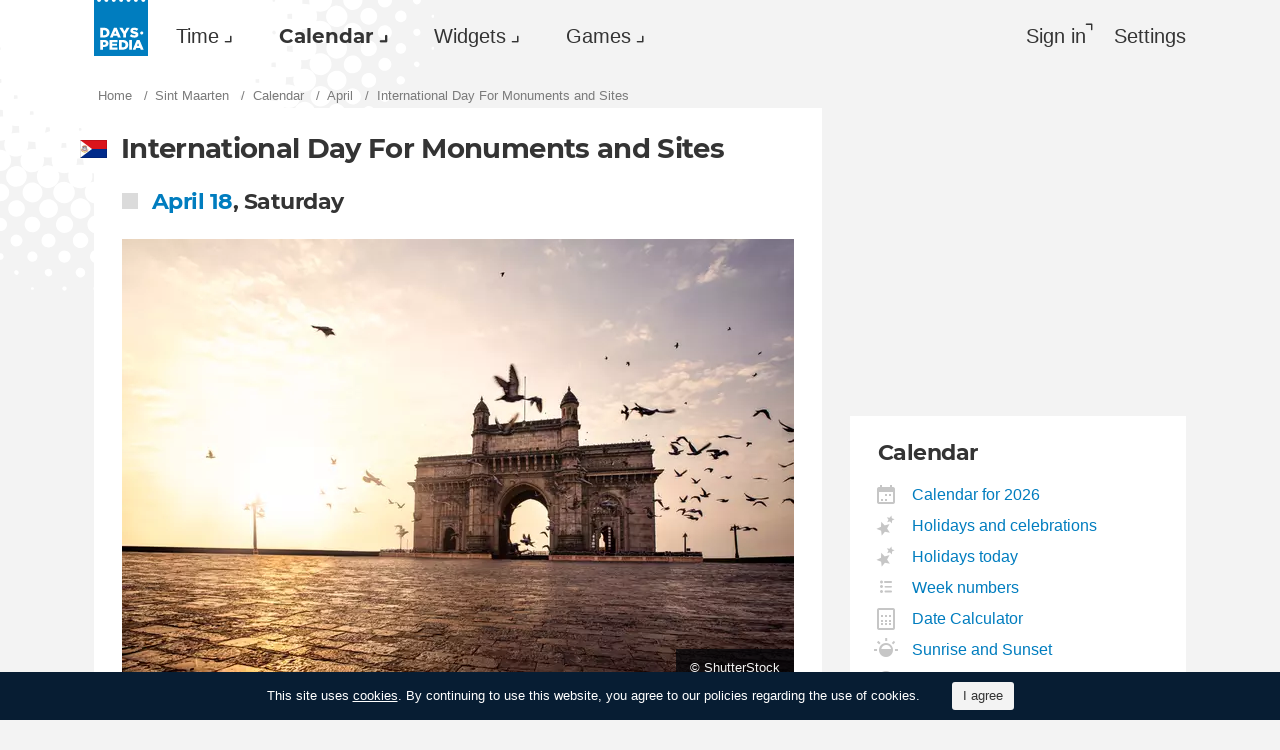

--- FILE ---
content_type: text/html; charset=utf-8
request_url: https://dayspedia.com/sx/calendar/holiday/205/
body_size: 13699
content:
<!doctype html>
<!--[if IE]> <html class="ie" lang="en" class=""> <![endif]-->
<!--[if (gt IE 10)|!(IE)]><!--> <html lang="en" prefix="og: http://ogp.me/ns#" class=""> <!--<![endif]-->
<head>
	<link rel="subresource" href="//cdn.dayspedia.com/css/main.min.v119a8f1e.css" />
	<link rel="preconnect" href="https://cdnjs.cloudflare.com" />
	<link rel="preconnect" href="//cdn.dayspedia.com/img/">
	<link rel="preconnect" href="//pagead2.googlesyndication.com">
	<link rel="preconnect" href="//www.google-analytics.com">
	<link rel="preconnect" href="//googleads.g.doubleclick.net">
	<link rel="preconnect" href="//securepubads.g.doubleclick.net">
	<link rel="preconnect" href="//tpc.googlesyndication.com">

	<meta http-equiv="X-UA-Compatible" content="IE=edge,chrome=1" />
	<meta charset="utf-8" />
	<meta name="viewport" content="width=device-width, initial-scale=1.0, minimum-scale=0.5, user-scalable=yes" />
	<meta name="description" content="Find out on what day the International Day For Monuments and Sites will be in 2026 in Sint Maarten. Calendar for the whole year, calendar for any month, lunar calendar, printable calendar." />
	<meta name="keywords" content="International Day For Monuments and Sites, calendar, 2026, Sint Maarten, holidays, celebrations" />
	<meta property="og:title" content="International Day For Monuments and Sites in Sint Maarten in 2026" />
	<meta property="og:type" content="website" />
	
	<meta property="og:url" content="https://dayspedia.com/sx/calendar/holiday/205/" />
	<meta property="fb:app_id" content="1863525107798779" />
	
		<meta property="og:image" content="https://cdn.dayspedia.com/img/fb-share.jpg" />
	
	<meta property="og:site_name" content="Dayspedia.com" />
	<meta property="og:description" content="Find out on what day the International Day For Monuments and Sites will be in 2026 in Sint Maarten. Calendar for the whole year, calendar for any month, lunar calendar, printable calendar." />

	<meta name="twitter:site" content="@dayspedia">
	<meta name="twitter:creator" content="@dayspedia">
	<meta name="twitter:title" content="International Day For Monuments and Sites in Sint Maarten in 2026">
	<meta name="twitter:description" content="Find out on what day the International Day For Monuments and Sites will be in 2026 in Sint Maarten. Calendar for the whole year, calendar for any month, lunar calendar, printable calendar.">

	<link rel="apple-touch-icon" sizes="180x180" href="//cdn.dayspedia.com/img/apple-touch-icon.png" />
	<link rel="icon" type="image/png" sizes="32x32" href="//cdn.dayspedia.com/img/favicon-32x32.png" />
	<link rel="icon" type="image/png" sizes="16x16" href="//cdn.dayspedia.com/img/favicon-16x16.png" />
	<link rel="icon" type="image/x-icon" href="//cdn.dayspedia.com/img/favicon.ico" />
	<link rel="mask-icon" href="//cdn.dayspedia.com/img/safari-pinned-tab.svg" color="#5bbad5" />
	<link rel="shortcut icon" type="image/x-icon" href="/favicon.ico" />
	<link rel="manifest" href="//cdn.dayspedia.com/img/site.webmanifest" />
	<meta name="theme-color" content="#ffffff" />
	<link rel="stylesheet" media="screen" href="//cdn.dayspedia.com/css/main.min.v119a8f1e.css" />
	<!--[if lt IE 9]><script src="https://cdnjs.cloudflare.com/ajax/libs/html5shiv/3.7.3/html5shiv.js"></script><![endif]-->

	<title>International Day For Monuments and Sites in Sint Maarten in 2026 | Dayspedia</title>


	<link rel="canonical" href="https://dayspedia.com/sx/calendar/holiday/205/" />



	<link rel="alternate" hreflang="bg" href="https://dayspedia.com/sx/calendar/holiday/205/?lang=bg" />

	<link rel="alternate" hreflang="cs" href="https://dayspedia.com/sx/calendar/holiday/205/?lang=cs" />

	<link rel="alternate" hreflang="de" href="https://dayspedia.com/sx/calendar/holiday/205/?lang=de" />

	<link rel="alternate" hreflang="da" href="https://dayspedia.com/sx/calendar/holiday/205/?lang=da" />

	<link rel="alternate" hreflang="en" href="https://dayspedia.com/sx/calendar/holiday/205/" />

	<link rel="alternate" hreflang="es" href="https://dayspedia.com/sx/calendar/holiday/205/?lang=es" />

	<link rel="alternate" hreflang="fi" href="https://dayspedia.com/sx/calendar/holiday/205/?lang=fi" />

	<link rel="alternate" hreflang="fr" href="https://dayspedia.com/sx/calendar/holiday/205/?lang=fr" />

	<link rel="alternate" hreflang="ja" href="https://dayspedia.com/sx/calendar/holiday/205/?lang=ja" />

	<link rel="alternate" hreflang="hr" href="https://dayspedia.com/sx/calendar/holiday/205/?lang=hr" />

	<link rel="alternate" hreflang="id" href="https://dayspedia.com/sx/calendar/holiday/205/?lang=id" />

	<link rel="alternate" hreflang="it" href="https://dayspedia.com/sx/calendar/holiday/205/?lang=it" />

	<link rel="alternate" hreflang="hu" href="https://dayspedia.com/sx/calendar/holiday/205/?lang=hu" />

	<link rel="alternate" hreflang="nl" href="https://dayspedia.com/sx/calendar/holiday/205/?lang=nl" />

	<link rel="alternate" hreflang="ko" href="https://dayspedia.com/sx/calendar/holiday/205/?lang=ko" />

	<link rel="alternate" hreflang="no" href="https://dayspedia.com/sx/calendar/holiday/205/?lang=no" />

	<link rel="alternate" hreflang="pl" href="https://dayspedia.com/sx/calendar/holiday/205/?lang=pl" />

	<link rel="alternate" hreflang="pt" href="https://dayspedia.com/sx/calendar/holiday/205/?lang=pt" />

	<link rel="alternate" hreflang="ro" href="https://dayspedia.com/sx/calendar/holiday/205/?lang=ro" />

	<link rel="alternate" hreflang="ru" href="https://dayspedia.com/sx/calendar/holiday/205/?lang=ru" />

	<link rel="alternate" hreflang="sk" href="https://dayspedia.com/sx/calendar/holiday/205/?lang=sk" />

	<link rel="alternate" hreflang="sv" href="https://dayspedia.com/sx/calendar/holiday/205/?lang=sv" />

	<link rel="alternate" hreflang="th" href="https://dayspedia.com/sx/calendar/holiday/205/?lang=th" />

	<link rel="alternate" hreflang="tr" href="https://dayspedia.com/sx/calendar/holiday/205/?lang=tr" />

	<link rel="alternate" hreflang="uk" href="https://dayspedia.com/sx/calendar/holiday/205/?lang=uk" />

	<link rel="alternate" hreflang="vi" href="https://dayspedia.com/sx/calendar/holiday/205/?lang=vi" />



<!-- Global site tag (gtag.js) - Google Analytics -->
<script async src="https://www.googletagmanager.com/gtag/js?id=UA-52815707-11"></script>

<script>
window.dataLayer = window.dataLayer || [];
function gtag(){dataLayer.push(arguments);}
gtag('js', new Date());
gtag('config', 'UA-52815707-11');
</script>

<script async src="https://cdn.fuseplatform.net/publift/tags/2/2994/fuse.js"></script>
<script>
	window.translatedMonthes = {
		January: "January",
		February: "February",
		March: "March",
		April: "April",
		May: "May",
		June: "June",
		July: "July",
		August: "August",
		September: "September",
		October: "October",
		November: "November",
		December: "December"
	}

	window.translatedWeekdays = {
		Monday: "Monday",
		Tuesday: "Tuesday",
		Wednesday: "Wednesday",
		Thursday: "Thursday",
		Friday: "Friday",
		Saturday: "Saturday",
		Sunday: "Sunday"
	}

	window.translatedToday = "today";
	window.translatedYesterday = "yesterday";
	window.translatedTomorrow = "tomorrow";
	window._currentLang = "en";
	window._ampm = true;

</script>
<script data-sdk="l/1.1.10" data-cfasync="false" nowprocket src="https://html-load.com/loader.min.js" charset="UTF-8"></script>
<script nowprocket>(function(){function t(o,e){const r=n();return(t=function(t,n){return r[t-=147]})(o,e)}function n(){const t=["localStorage","documentElement","charCodeAt","getBoundingClientRect","concat","loader_light","error","https://","2790HnWHeI","close-error-report","setAttribute","as_index","9bSdNTa","last_bfa_at","currentScript","POST","write","https://report.error-report.com/modal?eventId=&error=","data","width","host","hostname","src","appendChild","&url=","none","height","url","outerHTML","querySelector","title","check","138520miEAsI","value","setItem","addEventListener","loader-check","type","as_modal_loaded","iframe","/loader.min.js","length","5936364gjRtsw","createElement","querySelectorAll","btoa","name","3827976KxLEgf","script",'/loader.min.js"]',"location","65950OQGAYM","recovery","1906221iTITaO","href","display","map","https://error-report.com/report","contains",'script[src*="//',"Failed to load script: ","removeEventListener","toString","as_","onLine","reload","style","Cannot find currentScript","remove","Script not found","attributes","link,style","4EYFUQj","&error=","append","split","Fallback Failed","text","&domain=","_fa_","583jtZeXc","https://report.error-report.com/modal?eventId=","getComputedStyle","rtt","forEach","now","connection","3573215YimSna","338tpAHWF","message","https://report.error-report.com/modal?eventId=&error=Vml0YWwgQVBJIGJsb2NrZWQ%3D&domain=","searchParams","VGhlcmUgd2FzIGEgcHJvYmxlbSBsb2FkaW5nIHRoZSBwYWdlLiBQbGVhc2UgY2xpY2sgT0sgdG8gbGVhcm4gbW9yZS4=","textContent","from","width: 100vw; height: 100vh; z-index: 2147483647; position: fixed; left: 0; top: 0;"];return(n=function(){return t})()}(function(){const o=t,e=n();for(;;)try{if(514438===-parseInt(o(168))/1*(-parseInt(o(184))/2)+-parseInt(o(229))/3*(-parseInt(o(152))/4)+-parseInt(o(167))/5+parseInt(o(223))/6+-parseInt(o(218))/7+parseInt(o(208))/8*(-parseInt(o(188))/9)+-parseInt(o(227))/10*(-parseInt(o(160))/11))break;e.push(e.shift())}catch(t){e.push(e.shift())}})(),(()=>{"use strict";const n=t,o=n=>{const o=t;let e=0;for(let t=0,r=n[o(217)];t<r;t++)e=(e<<5)-e+n[o(178)](t),e|=0;return e},e=class{static[n(207)](){const t=n;var e,r;let c=arguments[t(217)]>0&&void 0!==arguments[0]?arguments[0]:t(228),a=!(arguments[t(217)]>1&&void 0!==arguments[1])||arguments[1];const i=Date[t(165)](),s=i-i%864e5,d=s-864e5,l=s+864e5,u=t(239)+o(c+"_"+s),w=t(239)+o(c+"_"+d),m=t(239)+o(c+"_"+l);return u!==w&&u!==m&&w!==m&&!(null!==(e=null!==(r=window[u])&&void 0!==r?r:window[w])&&void 0!==e?e:window[m])&&(a&&(window[u]=!0,window[w]=!0,window[m]=!0),!0)}};function r(o,e){const r=n;try{window[r(176)][r(210)](window[r(226)][r(196)]+r(159)+btoa(r(189)),Date[r(165)]()[r(238)]())}catch(t){}try{!async function(n,o){const e=r;try{if(await async function(){const n=t;try{if(await async function(){const n=t;if(!navigator[n(240)])return!0;try{await fetch(location[n(230)])}catch(t){return!0}return!1}())return!0;try{if(navigator[n(166)][n(163)]>1e3)return!0}catch(t){}return!1}catch(t){return!1}}())return;const r=await async function(n){const o=t;try{const t=new URL(o(233));t[o(171)][o(154)](o(213),o(181)),t[o(171)][o(154)](o(206),""),t[o(171)][o(154)](o(169),n),t[o(171)][o(154)](o(203),location[o(230)]);const e=await fetch(t[o(230)],{method:o(191)});return await e[o(157)]()}catch(t){return o(182)}}(n);document[e(220)](e(151))[e(164)]((t=>{const n=e;t[n(148)](),t[n(173)]=""}));let a=!1;window[e(211)](e(169),(t=>{const n=e;n(214)===t[n(194)]&&(a=!0)}));const i=document[e(219)](e(215));i[e(198)]=e(161)[e(180)](r,e(153))[e(180)](btoa(n),e(158))[e(180)](o,e(200))[e(180)](btoa(location[e(230)])),i[e(186)](e(242),e(175)),document[e(177)][e(199)](i);const s=t=>{const n=e;n(185)===t[n(194)]&&(i[n(148)](),window[n(237)](n(169),s))};window[e(211)](e(169),s);const d=()=>{const t=e,n=i[t(179)]();return t(201)!==window[t(162)](i)[t(231)]&&0!==n[t(195)]&&0!==n[t(202)]};let l=!1;const u=setInterval((()=>{if(!document[e(234)](i))return clearInterval(u);d()||l||(clearInterval(u),l=!0,c(n,o))}),1e3);setTimeout((()=>{a||l||(l=!0,c(n,o))}),3e3)}catch(t){c(n,o)}}(o,e)}catch(t){c(o,e)}}function c(t,o){const e=n;try{const n=atob(e(172));confirm(n)?location[e(230)]=e(193)[e(180)](btoa(t),e(158))[e(180)](o,e(200))[e(180)](btoa(location[e(230)])):location[e(241)]()}catch(t){location[e(230)]=e(170)[e(180)](o)}}(()=>{const t=n,o=n=>t(236)[t(180)](n);let c="";try{var a,i;null===(a=document[t(190)])||void 0===a||a[t(148)]();const n=null!==(i=function(){const n=t,o=n(187)+window[n(221)](window[n(226)][n(197)]);return window[o]}())&&void 0!==i?i:0;if(!e[t(207)](t(212),!1))return;const s="html-load.com,fb.html-load.com,content-loader.com,fb.content-loader.com"[t(155)](",");c=s[0];const d=document[t(205)](t(235)[t(180)](s[n],t(225)));if(!d)throw new Error(t(149));const l=Array[t(174)](d[t(150)])[t(232)]((n=>({name:n[t(222)],value:n[t(209)]})));if(n+1<s[t(217)])return function(n,o){const e=t,r=e(187)+window[e(221)](window[e(226)][e(197)]);window[r]=o}(0,n+1),void function(n,o){const e=t;var r;const c=document[e(219)](e(224));o[e(164)]((t=>{const n=e;let{name:o,value:r}=t;return c[n(186)](o,r)})),c[e(186)](e(198),e(183)[e(180)](n,e(216))),document[e(192)](c[e(204)]);const a=null===(r=document[e(190)])||void 0===r?void 0:r[e(204)];if(!a)throw new Error(e(147));document[e(192)](a)}(s[n+1],l);r(o(t(156)),c)}catch(n){try{n=n[t(238)]()}catch(t){}r(o(n),c)}})()})();})();</script>
</head>

<body itemscope itemtype="http://schema.org/WebPage">
	<header>
	<a href="/" class="i-logo" style="background-color:#007DBF;"><img src="//cdn.dayspedia.com/img/dayspedia_weblogo.svg" alt="Dayspedia" title="Dayspedia" /></a>
	<nav class="panel">
	<ul class="nav" role="menubar">

			<li class="nav__item--time dropdown" role="menuitem">
				<a href="/world-clock/" id="menu_2" data-toggle="menu" aria-haspopup="true" aria-expanded="false">Time</a>
				<ul class="dropdown-menu" aria-labelledby="menu_2" role="menu">
				
						<li role="menuitem"><a href="/world-clock/">World Clock</a></li>
					
						<li role="menuitem"><a href="/time-zone-map/">Time Zone Map</a></li>
					
						<li role="menuitem"><a href="/converter/">Time Zone Converter</a></li>
					
						<li role="menuitem"><a href="/daylight-saving-time/">Daylight Saving Time (DST)</a></li>
					
						<li role="menuitem"><a href="/timezonelist/">World Time Zone List</a></li>
					
						<li role="menuitem"><a href="/time/stopwatch/">Online Stopwatch</a></li>
					
						<li role="menuitem"><a href="/time/online/">Online Clock</a></li>
					
						<li role="menuitem"><a href="/time/timer/">Timer Online</a></li>
					
						<li role="menuitem"><a href="/time/countdown/">Countdown Timer</a></li>
					
				</ul>
			
		</li>
	
		<li class="nav__item--calendar dropdown active" role="menuitem">
			<a href="/sx/calendar/" id="dCalendar" data-toggle="menu" aria-haspopup="true" aria-expanded="false">Calendar</a>
			<ul class="dropdown-menu" aria-labelledby="dCalendar" role="menu">
		
				<li class="active" role="menuitem">
					<a href="/sx/calendar/">Calendar for 2026
					</a>
				</li>
		
				<li  role="menuitem">
					<a href="/sx/calendar/holidays/">Holidays and celebrations
					</a>
				</li>
		
				<li  role="menuitem">
					<a href="/sx/calendar/today/">Holidays today
					</a>
				</li>
		
				<li  role="menuitem">
					<a href="/weeks/">Week numbers
					</a>
				</li>
		
				<li  role="menuitem">
					<a href="/datecalculator/">Date Calculator
					</a>
				</li>
		
				<li  role="menuitem">
					<a href="/sun/">Sunrise and Sunset
					</a>
				</li>
		
				<li  role="menuitem">
					<a href="/moon/">Moon phases
					</a>
				</li>
		
			</ul>
		</li>
	
		</li>
	
			<li class="nav__item--widgets dropdown" role="menuitem">
				<a href="/widgets/" id="menu_10" data-toggle="menu" aria-haspopup="true" aria-expanded="false">Widgets</a>
				<ul class="dropdown-menu" aria-labelledby="menu_10" role="menu">
				
						<li role="menuitem"><a href="/widgets/digit/">Digital Clock</a></li>
					
						<li role="menuitem"><a href="/widgets/analog/">Analog Clock</a></li>
					
				</ul>
			
		</li>
	
		<li class="nav__item--games dropdown" role="menuitem">
		
			<a href="https://casualgamescollection.com/" id="menu_18" target="_blank" data-toggle="menu" aria-haspopup="true" aria-expanded="false">Games</a>
			<ul class="dropdown-menu" aria-labelledby="menu_18" role="menu">
				<li>
        <a class="i-puzzlegarage" href="https://puzzlegarage.com/" target="_blank" rel="noopener" onclick="this.href='https://puzzlegarage.com/?utm_source=dp&amp;utm_medium=menu&amp;utm_campaign=puzzle'" >
            Puzzles
        </a>
    </li>
<li>
        <a class="i-solitaire" href="https://solitairehut.com/" target="_blank" rel="noopener" onclick="this.href='https://solitairehut.com/?utm_source=dp&amp;utm_medium=menu&amp;utm_campaign=solitaire'" >
            Solitaire
        </a>
    </li>
<li>
        <a class="i-mahjongchest" href="https://mahjongchest.com/" target="_blank" rel="noopener" onclick="this.href='https://mahjongchest.com/?utm_source=dp&amp;utm_medium=menu&amp;utm_campaign=mahjong'" >
            Mahjong
        </a>
    </li>
<li>
        <a class="i-sudoku" href="https://sudokutable.com/" target="_blank" rel="noopener" onclick="this.href='https://sudokutable.com/?utm_source=dp&amp;utm_medium=menu&amp;utm_campaign=sudoku'" >
            Sudoku
        </a>
    </li>
<li>
        <a class="i-colorsbattle" href="https://colorsbattle.com/" target="_blank" rel="noopener" onclick="this.href='https://colorsbattle.com/?utm_source=dp&amp;utm_medium=menu&amp;utm_campaign=colorsbattle'" >
            Colors Battle
        </a>
    </li>
<li>
        <a class="i-minesweeperquest" href="https://minesweeperquest.com/" target="_blank" rel="noopener" onclick="this.href='https://minesweeperquest.com/?utm_source=dp&amp;utm_medium=menu&amp;utm_campaign=minesweeper'" >
            Minesweeper
        </a>
    </li>
<li>
        <a class="i-reversibattle" href="https://reversibattle.com/" target="_blank" rel="noopener" onclick="this.href='https://reversibattle.com/?utm_source=dp&amp;utm_medium=menu&amp;utm_campaign=reversi'" >
            Reversi
        </a>
    </li>
<li>
        <a class="i-backgammon" href="https://backgammoncity.com/" target="_blank" rel="noopener" onclick="this.href='https://backgammoncity.com/?utm_source=dp&amp;utm_medium=menu&amp;utm_campaign=backgammon'" >
            Backgammon
        </a>
    </li>


			</ul>
		
		</li>
	
			
				<li class="nav__item--login" role="menuitem">
					<a href="#popup_auth" data-toggle="modal" role="button">Sign in</a>
				</li>
			
		
		</li>
	<li class="nav__item--settings" role="menuitem"><a href="/settings/?redirect=/sx/calendar/holiday/205/" role="button">Settings</a>
		
		</li>
	
	</ul>
	</nav>
</header>
<div class="wrapper" id="body_wrapper">
<ul class="breadcrumbs" itemscope="" itemtype="http://schema.org/BreadcrumbList" role="navigation">
    
	<li itemprop="itemListElement" itemscope="" itemtype="http://schema.org/ListItem">
		<a href="/" itemprop="item" itemtype="https://schema.org/Thing">
			<span itemprop="name">Home</span>
		</a>
		<meta itemprop="position" content="1" />
	</li>
    
	<li itemprop="itemListElement" itemscope="" itemtype="http://schema.org/ListItem">
		<a href="/sx/" itemprop="item" itemtype="https://schema.org/Thing">
			<span itemprop="name">Sint Maarten</span>
		</a>
		<meta itemprop="position" content="2" />
	</li>
    
	<li itemprop="itemListElement" itemscope="" itemtype="http://schema.org/ListItem">
		<a href="/sx/calendar/" itemprop="item" itemtype="https://schema.org/Thing">
			<span itemprop="name">Calendar</span>
		</a>
		<meta itemprop="position" content="3" />
	</li>
    
	<li itemprop="itemListElement" itemscope="" itemtype="http://schema.org/ListItem">
		<a href="/sx/calendar/april/" itemprop="item" itemtype="https://schema.org/Thing">
			<span itemprop="name">April</span>
		</a>
		<meta itemprop="position" content="4" />
	</li>

<li>
    <span>International Day For Monuments and Sites</span>
</li>

</ul>
<main class="column--12 calendar-date">       
    <section class="block">
        <h1 class="i-flag sx">International Day For Monuments and Sites</h1>
<h2 class="celebrate"><a href="/sx/calendar/april/18/">April 18</a>, 
Saturday</h2><figure><picture title="International Day For Monuments and Sites" data-original-title="International Day For Monuments and Sites">
    <source srcset="//cdn.dayspedia.com/img/h/d/205_preview.v10.webp, //cdn.dayspedia.com/img/h/d/205_preview_r.v10.webp 2x" type="image/webp" />
    <img src="//cdn.dayspedia.com/img/h/d/205_preview.v10.jpg" srcset="//cdn.dayspedia.com/img/h/d/205_preview.v10.jpg, //cdn.dayspedia.com/img/h/d/205_preview_r.v10.jpg 2x" alt="International Day For Monuments and Sites"
>
</picture>
<figcaption>&copy;&nbsp;ShutterStock</figcaption></figure>International Day for Monuments and Sites, also known as World Heritage Day, is celebrated annually on April 18. This day was established in 1983 on the initiative of the International Council on Monuments and Sites (ICOMOS) and approved by the UNESCO General Assembly. The purpose of the holiday is to draw attention to the importance of protecting cultural and natural heritage, as well as to encourage efforts to preserve it for future generations.<br /><br /><b>Objectives of the International Day for Monuments and Sites</b><br />Raising awareness. One of the main objectives of the holiday is to raise awareness of the need to protect monuments and historical sites, which are an important part of the cultural heritage of all mankind. These places often face threats such as urbanization, climate change and military conflicts.<br /><br />Preservation of cultural heritage. The day aims to encourage efforts to preserve architectural and natural monuments. Particular attention is paid to the protection of sites included in the UNESCO World Heritage List, as well as other cultural values ​​​​under threat of destruction.<br /><br />Support for national and international cooperation. The holiday promotes international cooperation in the field of cultural and natural heritage protection, as well as the exchange of experience between countries and organizations involved in the preservation of monuments.<br /><br /><b>The Importance of the Celebration</b><br />Supporting Heritage as a Source of Identity. Monuments and historical sites not only bear witness to the past, but also play an important role in shaping national identity, cultural self-awareness, and pride in one’s roots.<br /><br />Tourism and Economy. Historical sites often attract tourists, which contributes to the development of the local economy. Proper management of these resources can create jobs and improve the well-being of local communities.<br /><br />Education and Knowledge Transfer. Cultural heritage sites serve as educational resources for future generations. Studying history and architecture helps to better understand the past of humanity and learn lessons for the present and future.<br /><br /><b>How to Celebrate International Day for Monuments and Sites</b><br />Visiting Monuments. Visit your nearest historical site or museum to learn more about the cultural heritage of your region.<br />Participating in Educational Programs. Many institutions hold lectures and seminars on the importance of preserving monuments.<br />Volunteering. Get involved in restoration projects or heritage preservation programs.<p class="__decorate"><a href="https://en.wikipedia.org/wiki/International_Day_For_Monuments_and_Sites" class="i-wiki" target="_blank">International Day For Monuments and Sites</a></p>
    </section>
<div class="banner--main">
		<div data-fuse="22858371044"></div>
	</div>
        
    <section class="block">
		<b>International Day For Monuments and Sites</b> – days left: 78. <a href="/time/countdown/?name=International+Day+For+Monuments+and+Sites&amp;tmu=1776484800">Create Countdown to Event</a>
	</section>

        
    <section class="block calendar">
        <h2>International Day For Monuments and Sites in other years</h2>
        <ul class="calendar-date__years">

            <li>
                <span><a href="/sx/calendar/2021/">2021</a></span>
                <span>
<a href="/sx/calendar/2021/april/18/">April 18</a>, 
        Sunday
                </span>
            </li>

            <li>
                <span><a href="/sx/calendar/2022/">2022</a></span>
                <span>
<a href="/sx/calendar/2022/april/18/">April 18</a>, 
        Monday
                </span>
            </li>

            <li>
                <span><a href="/sx/calendar/2023/">2023</a></span>
                <span>
<a href="/sx/calendar/2023/april/18/">April 18</a>, 
        Tuesday
                </span>
            </li>

            <li>
                <span><a href="/sx/calendar/2024/">2024</a></span>
                <span>
<a href="/sx/calendar/2024/april/18/">April 18</a>, 
        Thursday
                </span>
            </li>

            <li>
                <span><a href="/sx/calendar/2025/">2025</a></span>
                <span>
<a href="/sx/calendar/2025/april/18/">April 18</a>, 
        Friday
                </span>
            </li>

            <li>
                <span><a href="/sx/calendar/2027/">2027</a></span>
                <span>
<a href="/sx/calendar/2027/april/18/">April 18</a>, 
        Sunday
                </span>
            </li>
            
    </ul>
</section>
     

<section class="block">
    <h2>International Day For Monuments and Sites in other countries</h2>
<div class="panel"><ul class="list-places collapse in" id="countries-near" aria-expanded="true"><li><a href="/mf/calendar/holiday/205/" class="i-flag mf">Saint Martin</a></li></ul><ul class="list-places collapse" id="countries-all" aria-expanded="false"><li><a href="/af/calendar/holiday/205/" class="i-flag af">Afghanistan</a></li><li><a href="/al/calendar/holiday/205/" class="i-flag al">Albania</a></li><li><a href="/dz/calendar/holiday/205/" class="i-flag dz">Algeria</a></li><li><a href="/as/calendar/holiday/205/" class="i-flag as">American Samoa</a></li><li><a href="/ad/calendar/holiday/205/" class="i-flag ad">Andorra</a></li><li><a href="/ao/calendar/holiday/205/" class="i-flag ao">Angola</a></li><li><a href="/ai/calendar/holiday/205/" class="i-flag ai">Anguilla</a></li><li><a href="/ag/calendar/holiday/205/" class="i-flag ag">Antigua and Barbuda</a></li><li><a href="/ar/calendar/holiday/205/" class="i-flag ar">Argentina</a></li><li><a href="/am/calendar/holiday/205/" class="i-flag am">Armenia</a></li><li><a href="/aw/calendar/holiday/205/" class="i-flag aw">Aruba</a></li><li><a href="/au/calendar/holiday/205/" class="i-flag au">Australia</a></li><li><a href="/at/calendar/holiday/205/" class="i-flag at">Austria</a></li><li><a href="/az/calendar/holiday/205/" class="i-flag az">Azerbaijan</a></li><li><a href="/bs/calendar/holiday/205/" class="i-flag bs">Bahamas</a></li><li><a href="/bh/calendar/holiday/205/" class="i-flag bh">Bahrain</a></li><li><a href="/bd/calendar/holiday/205/" class="i-flag bd">Bangladesh</a></li><li><a href="/bb/calendar/holiday/205/" class="i-flag bb">Barbados</a></li><li><a href="/by/calendar/holiday/205/" class="i-flag by">Belarus</a></li><li><a href="/be/calendar/holiday/205/" class="i-flag be">Belgium</a></li><li><a href="/bz/calendar/holiday/205/" class="i-flag bz">Belize</a></li><li><a href="/bj/calendar/holiday/205/" class="i-flag bj">Benin</a></li><li><a href="/bm/calendar/holiday/205/" class="i-flag bm">Bermuda</a></li><li><a href="/bt/calendar/holiday/205/" class="i-flag bt">Bhutan</a></li><li><a href="/bo/calendar/holiday/205/" class="i-flag bo">Bolivia</a></li><li><a href="/bq/calendar/holiday/205/" class="i-flag bq">Bonaire</a></li><li><a href="/ba/calendar/holiday/205/" class="i-flag ba">Bosnia and Herzegovina</a></li><li><a href="/bw/calendar/holiday/205/" class="i-flag bw">Botswana</a></li><li><a href="/br/calendar/holiday/205/" class="i-flag br">Brazil</a></li><li><a href="/vg/calendar/holiday/205/" class="i-flag vg">British Virgin Islands</a></li><li><a href="/bn/calendar/holiday/205/" class="i-flag bn">Brunei</a></li><li><a href="/bg/calendar/holiday/205/" class="i-flag bg">Bulgaria</a></li><li><a href="/bf/calendar/holiday/205/" class="i-flag bf">Burkina Faso</a></li><li><a href="/bi/calendar/holiday/205/" class="i-flag bi">Burundi</a></li><li><a href="/cf/calendar/holiday/205/" class="i-flag cf">CAR</a></li><li><a href="/kh/calendar/holiday/205/" class="i-flag kh">Cambodia</a></li><li><a href="/cm/calendar/holiday/205/" class="i-flag cm">Cameroon</a></li><li><a href="/ca/calendar/holiday/205/" class="i-flag ca">Canada</a></li><li><a href="/cv/calendar/holiday/205/" class="i-flag cv">Cape Verde</a></li><li><a href="/ky/calendar/holiday/205/" class="i-flag ky">Cayman Islands</a></li><li><a href="/td/calendar/holiday/205/" class="i-flag td">Chad</a></li><li><a href="/cl/calendar/holiday/205/" class="i-flag cl">Chile</a></li><li><a href="/cn/calendar/holiday/205/" class="i-flag cn">China</a></li><li><a href="/co/calendar/holiday/205/" class="i-flag co">Colombia</a></li><li><a href="/km/calendar/holiday/205/" class="i-flag km">Comoros</a></li><li><a href="/cg/calendar/holiday/205/" class="i-flag cg">Congo</a></li><li><a href="/ck/calendar/holiday/205/" class="i-flag ck">Cook Islands</a></li><li><a href="/cr/calendar/holiday/205/" class="i-flag cr">Costa Rica</a></li><li><a href="/hr/calendar/holiday/205/" class="i-flag hr">Croatia</a></li><li><a href="/cu/calendar/holiday/205/" class="i-flag cu">Cuba</a></li><li><a href="/cw/calendar/holiday/205/" class="i-flag cw">Curacao</a></li><li><a href="/cy/calendar/holiday/205/" class="i-flag cy">Cyprus</a></li><li><a href="/cz/calendar/holiday/205/" class="i-flag cz">Czech Republic</a></li><li><a href="/cd/calendar/holiday/205/" class="i-flag cd">DR Congo</a></li><li><a href="/dk/calendar/holiday/205/" class="i-flag dk">Denmark</a></li><li><a href="/dj/calendar/holiday/205/" class="i-flag dj">Djibouti</a></li><li><a href="/dm/calendar/holiday/205/" class="i-flag dm">Dominica</a></li><li><a href="/do/calendar/holiday/205/" class="i-flag do">Dominican Republic</a></li><li><a href="/tl/calendar/holiday/205/" class="i-flag tl">East Timor</a></li><li><a href="/ec/calendar/holiday/205/" class="i-flag ec">Ecuador</a></li><li><a href="/eg/calendar/holiday/205/" class="i-flag eg">Egypt</a></li><li><a href="/sv/calendar/holiday/205/" class="i-flag sv">El Salvador</a></li><li><a href="/gq/calendar/holiday/205/" class="i-flag gq">Equatorial Guinea</a></li><li><a href="/er/calendar/holiday/205/" class="i-flag er">Eritrea</a></li><li><a href="/ee/calendar/holiday/205/" class="i-flag ee">Estonia</a></li><li><a href="/sz/calendar/holiday/205/" class="i-flag sz">Eswatini</a></li><li><a href="/et/calendar/holiday/205/" class="i-flag et">Ethiopia</a></li><li><a href="/fk/calendar/holiday/205/" class="i-flag fk">Falkland Islands</a></li><li><a href="/fo/calendar/holiday/205/" class="i-flag fo">Faroe Islands</a></li><li><a href="/fj/calendar/holiday/205/" class="i-flag fj">Fiji</a></li><li><a href="/fi/calendar/holiday/205/" class="i-flag fi">Finland</a></li><li><a href="/fr/calendar/holiday/205/" class="i-flag fr">France</a></li><li><a href="/gf/calendar/holiday/205/" class="i-flag gf">French Guiana</a></li><li><a href="/pf/calendar/holiday/205/" class="i-flag pf">French Polynesia</a></li><li><a href="/ga/calendar/holiday/205/" class="i-flag ga">Gabon</a></li><li><a href="/gm/calendar/holiday/205/" class="i-flag gm">Gambia</a></li><li><a href="/ge/calendar/holiday/205/" class="i-flag ge">Georgia</a></li><li><a href="/de/calendar/holiday/205/" class="i-flag de">Germany</a></li><li><a href="/gh/calendar/holiday/205/" class="i-flag gh">Ghana</a></li><li><a href="/gi/calendar/holiday/205/" class="i-flag gi">Gibraltar</a></li><li><a href="/gr/calendar/holiday/205/" class="i-flag gr">Greece</a></li><li><a href="/gl/calendar/holiday/205/" class="i-flag gl">Greenland</a></li><li><a href="/gd/calendar/holiday/205/" class="i-flag gd">Grenada</a></li><li><a href="/gp/calendar/holiday/205/" class="i-flag gp">Guadeloupe</a></li><li><a href="/gu/calendar/holiday/205/" class="i-flag gu">Guam</a></li><li><a href="/gt/calendar/holiday/205/" class="i-flag gt">Guatemala</a></li><li><a href="/gg/calendar/holiday/205/" class="i-flag gg">Guernsey</a></li><li><a href="/gn/calendar/holiday/205/" class="i-flag gn">Guinea</a></li><li><a href="/gw/calendar/holiday/205/" class="i-flag gw">Guinea-Bissau</a></li><li><a href="/gy/calendar/holiday/205/" class="i-flag gy">Guyana</a></li><li><a href="/ht/calendar/holiday/205/" class="i-flag ht">Haiti</a></li><li><a href="/hn/calendar/holiday/205/" class="i-flag hn">Honduras</a></li><li><a href="/hk/calendar/holiday/205/" class="i-flag hk">Hong Kong</a></li><li><a href="/hu/calendar/holiday/205/" class="i-flag hu">Hungary</a></li><li><a href="/is/calendar/holiday/205/" class="i-flag is">Iceland</a></li><li><a href="/in/calendar/holiday/205/" class="i-flag in">India</a></li><li><a href="/id/calendar/holiday/205/" class="i-flag id">Indonesia</a></li><li><a href="/ir/calendar/holiday/205/" class="i-flag ir">Iran</a></li><li><a href="/iq/calendar/holiday/205/" class="i-flag iq">Iraq</a></li><li><a href="/ie/calendar/holiday/205/" class="i-flag ie">Ireland</a></li><li><a href="/im/calendar/holiday/205/" class="i-flag im">Isle of Man</a></li><li><a href="/il/calendar/holiday/205/" class="i-flag il">Israel</a></li><li><a href="/it/calendar/holiday/205/" class="i-flag it">Italy</a></li><li><a href="/ci/calendar/holiday/205/" class="i-flag ci">Ivory Coast</a></li><li><a href="/jm/calendar/holiday/205/" class="i-flag jm">Jamaica</a></li><li><a href="/jp/calendar/holiday/205/" class="i-flag jp">Japan</a></li><li><a href="/je/calendar/holiday/205/" class="i-flag je">Jersey</a></li><li><a href="/jo/calendar/holiday/205/" class="i-flag jo">Jordan</a></li><li><a href="/kz/calendar/holiday/205/" class="i-flag kz">Kazakhstan</a></li><li><a href="/ke/calendar/holiday/205/" class="i-flag ke">Kenya</a></li><li><a href="/ki/calendar/holiday/205/" class="i-flag ki">Kiribati</a></li><li><a href="/xk/calendar/holiday/205/" class="i-flag xk">Kosovo</a></li><li><a href="/kw/calendar/holiday/205/" class="i-flag kw">Kuwait</a></li><li><a href="/kg/calendar/holiday/205/" class="i-flag kg">Kyrgyzstan</a></li><li><a href="/la/calendar/holiday/205/" class="i-flag la">Laos</a></li><li><a href="/lv/calendar/holiday/205/" class="i-flag lv">Latvia</a></li><li><a href="/lb/calendar/holiday/205/" class="i-flag lb">Lebanon</a></li><li><a href="/ls/calendar/holiday/205/" class="i-flag ls">Lesotho</a></li><li><a href="/lr/calendar/holiday/205/" class="i-flag lr">Liberia</a></li><li><a href="/ly/calendar/holiday/205/" class="i-flag ly">Libya</a></li><li><a href="/li/calendar/holiday/205/" class="i-flag li">Liechtenstein</a></li><li><a href="/lt/calendar/holiday/205/" class="i-flag lt">Lithuania</a></li><li><a href="/lu/calendar/holiday/205/" class="i-flag lu">Luxembourg</a></li><li><a href="/mo/calendar/holiday/205/" class="i-flag mo">Macau</a></li><li><a href="/mg/calendar/holiday/205/" class="i-flag mg">Madagascar</a></li><li><a href="/mw/calendar/holiday/205/" class="i-flag mw">Malawi</a></li><li><a href="/my/calendar/holiday/205/" class="i-flag my">Malaysia</a></li><li><a href="/mv/calendar/holiday/205/" class="i-flag mv">Maldives</a></li><li><a href="/ml/calendar/holiday/205/" class="i-flag ml">Mali</a></li><li><a href="/mt/calendar/holiday/205/" class="i-flag mt">Malta</a></li><li><a href="/mh/calendar/holiday/205/" class="i-flag mh">Marshall Islands</a></li><li><a href="/mq/calendar/holiday/205/" class="i-flag mq">Martinique</a></li><li><a href="/mr/calendar/holiday/205/" class="i-flag mr">Mauritania</a></li><li><a href="/mu/calendar/holiday/205/" class="i-flag mu">Mauritius</a></li><li><a href="/yt/calendar/holiday/205/" class="i-flag yt">Mayotte</a></li><li><a href="/mx/calendar/holiday/205/" class="i-flag mx">Mexico</a></li><li><a href="/fm/calendar/holiday/205/" class="i-flag fm">Micronesia</a></li><li><a href="/md/calendar/holiday/205/" class="i-flag md">Moldova</a></li><li><a href="/mc/calendar/holiday/205/" class="i-flag mc">Monaco</a></li><li><a href="/mn/calendar/holiday/205/" class="i-flag mn">Mongolia</a></li><li><a href="/me/calendar/holiday/205/" class="i-flag me">Montenegro</a></li><li><a href="/ms/calendar/holiday/205/" class="i-flag ms">Montserrat</a></li><li><a href="/ma/calendar/holiday/205/" class="i-flag ma">Morocco</a></li><li><a href="/mz/calendar/holiday/205/" class="i-flag mz">Mozambique</a></li><li><a href="/mm/calendar/holiday/205/" class="i-flag mm">Myanmar</a></li><li><a href="/na/calendar/holiday/205/" class="i-flag na">Namibia</a></li><li><a href="/nr/calendar/holiday/205/" class="i-flag nr">Nauru</a></li><li><a href="/np/calendar/holiday/205/" class="i-flag np">Nepal</a></li><li><a href="/nl/calendar/holiday/205/" class="i-flag nl">Netherlands</a></li><li><a href="/nc/calendar/holiday/205/" class="i-flag nc">New Caledonia</a></li><li><a href="/nz/calendar/holiday/205/" class="i-flag nz">New Zealand</a></li><li><a href="/ni/calendar/holiday/205/" class="i-flag ni">Nicaragua</a></li><li><a href="/ne/calendar/holiday/205/" class="i-flag ne">Niger</a></li><li><a href="/ng/calendar/holiday/205/" class="i-flag ng">Nigeria</a></li><li><a href="/kp/calendar/holiday/205/" class="i-flag kp">North Korea</a></li><li><a href="/mk/calendar/holiday/205/" class="i-flag mk">North Macedonia</a></li><li><a href="/mp/calendar/holiday/205/" class="i-flag mp">Northern Mariana Islands</a></li><li><a href="/no/calendar/holiday/205/" class="i-flag no">Norway</a></li><li><a href="/om/calendar/holiday/205/" class="i-flag om">Oman</a></li><li><a href="/pk/calendar/holiday/205/" class="i-flag pk">Pakistan</a></li><li><a href="/pw/calendar/holiday/205/" class="i-flag pw">Palau</a></li><li><a href="/ps/calendar/holiday/205/" class="i-flag ps">Palestine</a></li><li><a href="/pa/calendar/holiday/205/" class="i-flag pa">Panama</a></li><li><a href="/pg/calendar/holiday/205/" class="i-flag pg">Papua New Guinea</a></li><li><a href="/py/calendar/holiday/205/" class="i-flag py">Paraguay</a></li><li><a href="/pe/calendar/holiday/205/" class="i-flag pe">Peru</a></li><li><a href="/ph/calendar/holiday/205/" class="i-flag ph">Philippines</a></li><li><a href="/pl/calendar/holiday/205/" class="i-flag pl">Poland</a></li><li><a href="/pt/calendar/holiday/205/" class="i-flag pt">Portugal</a></li><li><a href="/pr/calendar/holiday/205/" class="i-flag pr">Puerto Rico</a></li><li><a href="/qa/calendar/holiday/205/" class="i-flag qa">Qatar</a></li><li><a href="/re/calendar/holiday/205/" class="i-flag re">Reunion</a></li><li><a href="/ro/calendar/holiday/205/" class="i-flag ro">Romania</a></li><li><a href="/ru/calendar/holiday/205/" class="i-flag ru">Russia</a></li><li><a href="/rw/calendar/holiday/205/" class="i-flag rw">Rwanda</a></li><li><a href="/sh/calendar/holiday/205/" class="i-flag sh">Saint Helena</a></li><li><a href="/kn/calendar/holiday/205/" class="i-flag kn">Saint Kitts and Nevis</a></li><li><a href="/lc/calendar/holiday/205/" class="i-flag lc">Saint Lucia</a></li><li><a href="/mf/calendar/holiday/205/" class="i-flag mf">Saint Martin</a></li><li><a href="/vc/calendar/holiday/205/" class="i-flag vc">Saint Vincent and the Grenadines</a></li><li><a href="/bl/calendar/holiday/205/" class="i-flag bl">Saint-Barthelemy</a></li><li><a href="/ws/calendar/holiday/205/" class="i-flag ws">Samoa</a></li><li><a href="/sm/calendar/holiday/205/" class="i-flag sm">San Marino</a></li><li><a href="/st/calendar/holiday/205/" class="i-flag st">Sao Tome and Principe</a></li><li><a href="/sa/calendar/holiday/205/" class="i-flag sa">Saudi Arabia</a></li><li><a href="/sn/calendar/holiday/205/" class="i-flag sn">Senegal</a></li><li><a href="/rs/calendar/holiday/205/" class="i-flag rs">Serbia</a></li><li><a href="/sc/calendar/holiday/205/" class="i-flag sc">Seychelles</a></li><li><a href="/sl/calendar/holiday/205/" class="i-flag sl">Sierra Leone</a></li><li><a href="/sg/calendar/holiday/205/" class="i-flag sg">Singapore</a></li><li><a href="/sk/calendar/holiday/205/" class="i-flag sk">Slovakia</a></li><li><a href="/si/calendar/holiday/205/" class="i-flag si">Slovenia</a></li><li><a href="/sb/calendar/holiday/205/" class="i-flag sb">Solomon Islands</a></li><li><a href="/so/calendar/holiday/205/" class="i-flag so">Somalia</a></li><li><a href="/za/calendar/holiday/205/" class="i-flag za">South Africa</a></li><li><a href="/kr/calendar/holiday/205/" class="i-flag kr">South Korea</a></li><li><a href="/ss/calendar/holiday/205/" class="i-flag ss">South Sudan</a></li><li><a href="/es/calendar/holiday/205/" class="i-flag es">Spain</a></li><li><a href="/lk/calendar/holiday/205/" class="i-flag lk">Sri Lanka</a></li><li><a href="/pm/calendar/holiday/205/" class="i-flag pm">St. Pierre and Miquelon</a></li><li><a href="/sd/calendar/holiday/205/" class="i-flag sd">Sudan</a></li><li><a href="/sr/calendar/holiday/205/" class="i-flag sr">Suriname</a></li><li><a href="/se/calendar/holiday/205/" class="i-flag se">Sweden</a></li><li><a href="/ch/calendar/holiday/205/" class="i-flag ch">Switzerland</a></li><li><a href="/sy/calendar/holiday/205/" class="i-flag sy">Syria</a></li><li><a href="/tw/calendar/holiday/205/" class="i-flag tw">Taiwan</a></li><li><a href="/tj/calendar/holiday/205/" class="i-flag tj">Tajikistan</a></li><li><a href="/tz/calendar/holiday/205/" class="i-flag tz">Tanzania</a></li><li><a href="/th/calendar/holiday/205/" class="i-flag th">Thailand</a></li><li><a href="/tg/calendar/holiday/205/" class="i-flag tg">Togo</a></li><li><a href="/tk/calendar/holiday/205/" class="i-flag tk">Tokelau</a></li><li><a href="/to/calendar/holiday/205/" class="i-flag to">Tonga</a></li><li><a href="/tt/calendar/holiday/205/" class="i-flag tt">Trinidad and Tobago</a></li><li><a href="/tn/calendar/holiday/205/" class="i-flag tn">Tunisia</a></li><li><a href="/tr/calendar/holiday/205/" class="i-flag tr">Turkey</a></li><li><a href="/tm/calendar/holiday/205/" class="i-flag tm">Turkmenistan</a></li><li><a href="/tc/calendar/holiday/205/" class="i-flag tc">Turks and Caicos Islands</a></li><li><a href="/tv/calendar/holiday/205/" class="i-flag tv">Tuvalu</a></li><li><a href="/vi/calendar/holiday/205/" class="i-flag vi">U.S. Virgin Islands</a></li><li><a href="/ae/calendar/holiday/205/" class="i-flag ae">UAE</a></li><li><a href="/ug/calendar/holiday/205/" class="i-flag ug">Uganda</a></li><li><a href="/ua/calendar/holiday/205/" class="i-flag ua">Ukraine</a></li><li><a href="/uk/calendar/holiday/205/" class="i-flag uk">United Kingdom</a></li><li><a href="/us/calendar/holiday/205/" class="i-flag us">United States</a></li><li><a href="/uy/calendar/holiday/205/" class="i-flag uy">Uruguay</a></li><li><a href="/uz/calendar/holiday/205/" class="i-flag uz">Uzbekistan</a></li><li><a href="/vu/calendar/holiday/205/" class="i-flag vu">Vanuatu</a></li><li><a href="/va/calendar/holiday/205/" class="i-flag va">Vatican</a></li><li><a href="/ve/calendar/holiday/205/" class="i-flag ve">Venezuela</a></li><li><a href="/vn/calendar/holiday/205/" class="i-flag vn">Vietnam</a></li><li><a href="/wf/calendar/holiday/205/" class="i-flag wf">Wallis and Futuna</a></li><li><a href="/eh/calendar/holiday/205/" class="i-flag eh">Western Sahara</a></li><li><a href="/ye/calendar/holiday/205/" class="i-flag ye">Yemen</a></li><li><a href="/zm/calendar/holiday/205/" class="i-flag zm">Zambia</a></li><li><a href="/zw/calendar/holiday/205/" class="i-flag zw">Zimbabwe</a></li></ul></div>
<span class="more collapsed" aria-expanded="false" onclick="Dayspedia.toggleShowMore(this, 'Show more', 'Show less')" role="button">Show more</span>  
</section>

        
<nav class="block calendar-navigation">
    <div class="calendar-navigation__item">
<a href="/sx/calendar/april/17/">April 17</a>
<a href="/sx/calendar/holiday/2621/">World Hemophilia Day</a>    
    </div>
    <div class="calendar-navigation__current">
        <a href="/sx/calendar/april/">All holidays in April</a>
    </div>
    <div class="calendar-navigation__item">
<a href="/sx/calendar/april/19/">April 19</a>
<a href="/sx/calendar/holiday/2645/">Congenital Diaphragmatic Hernia Action Day</a>  
    </div>
</nav>
        
</main>
    
<aside class="column--3">
    <div class="banner--aside">
<!-- 71161633/mrec_1/mrec_1 -->
<div data-fuse="22857887038"></div>
</div>

    <section class="block">
    <h2>Calendar</h2>
    <ul class="list-links--decorated">
    
            <li>
                <a href="/sx//calendar/" class="i-calendar">Calendar for 2026
                </a>
            </li>
    
            <li>
                <a href="/sx//calendar/holidays/" class="i-stars">Holidays and celebrations
                </a>
            </li>
    
            <li>
                <a href="/sx//calendar/today/" class="i-stars">Holidays today
                </a>
            </li>
    
            <li>
                <a href="/weeks/" class="i-list">Week numbers
                </a>
            </li>
    
            <li>
                <a href="/datecalculator/" class="i-calc">Date Calculator
                </a>
            </li>
    
            <li>
                <a href="/sun/" class="i-sunrise">Sunrise and Sunset
                </a>
            </li>
    
            <li>
                <a href="/moon/" class="i-moon">Moon phases
                </a>
            </li>
    
    </ul>
</section>

</aside>       
<!--/wrapper-->
</div>

<footer>
	<div class="banner--main">
		<!-- 71161633/footer/footer -->
		<div data-fuse="22857887041"></div>
	</div>

	<div class="footer">

		<div class="footer__copyright">
			<div class="footer__dropups">
				<div class="dropup">
					
					<span class="i-flag uk" id="dLang" data-toggle="menu" aria-haspopup="true" aria-expanded="false" aria-label="Current language" role="button">English</span>
					<div class="dropdown-menu _langs" aria-labelledby="dLang" aria-label="You can select another language">
						<ul role="menu">
						
							<li role="menuitem"><a href="?lang=de" class="i-flag de">Deutsch</a></li>
						
							<li role="menuitem"><a href="?lang=es" class="i-flag es">Español</a></li>
						
							<li role="menuitem"><a href="?lang=fr" class="i-flag fr">Français</a></li>
						
							<li role="menuitem"><a href="?lang=pt" class="i-flag pt">Português</a></li>
						
						</ul>
						<ul role="menu">
						
							<li role="menuitem"><a href="?lang=bg">Български</a></li>
						
							<li role="menuitem"><a href="?lang=cs">Čeština</a></li>
						
							<li role="menuitem"><a href="?lang=da">Dansk</a></li>
						
							<li role="menuitem"><a href="?lang=fi">Suomi</a></li>
						
							<li role="menuitem"><a href="?lang=ja">日本語</a></li>
						
							<li role="menuitem"><a href="?lang=hr">Hrvatski</a></li>
						
							<li role="menuitem"><a href="?lang=id">Bahasa Indonesia</a></li>
						
							<li role="menuitem"><a href="?lang=it">Italiano</a></li>
						
							<li role="menuitem"><a href="?lang=hu">Magyar</a></li>
						
							<li role="menuitem"><a href="?lang=nl">Nederlands</a></li>
						
							<li role="menuitem"><a href="?lang=ko">한국어</a></li>
						
							<li role="menuitem"><a href="?lang=no">Norsk</a></li>
						
							<li role="menuitem"><a href="?lang=pl">Polski</a></li>
						
							<li role="menuitem"><a href="?lang=ro">Română</a></li>
						
							<li role="menuitem"><a href="?lang=ru">Русский</a></li>
						
							<li role="menuitem"><a href="?lang=sk">Slovenčina</a></li>
						
							<li role="menuitem"><a href="?lang=sv">Svenska</a></li>
						
							<li role="menuitem"><a href="?lang=th">ไทย</a></li>
						
							<li role="menuitem"><a href="?lang=tr">Türkçe</a></li>
						
							<li role="menuitem"><a href="?lang=uk">Українська</a></li>
						
							<li role="menuitem"><a href="?lang=vi">Tiếng Việt</a></li>
						
						</ul>
					</div>
				</div>

				<div class="dropup">
					
					<span class="i-theme" id="dTheme" data-toggle="menu" aria-haspopup="true" aria-expanded="false" aria-label="Color theme" role="button">Auto</span>
					<div class="dropdown-menu _themes" aria-hidden="true" aria-labelledby="dTheme" aria-label="You can select theme" role="menu">
						<ul role="menu">
							
								<li role="menuitem" data-key="theme" style="display:none;">
									<a class="i-theme" href="">Auto</a>
								</li>
							
								<li role="menuitem" data-key="dark" style="">
									<a class="i-dark" href="">Dark</a>
								</li>
							
								<li role="menuitem" data-key="light" style="">
									<a class="i-light" href="">Light</a>
								</li>
							
						</ul>
					</div>
				</div>
			</div>

	&copy;&nbsp;Dayspedia.com, 2018-2026. Created by <a href="https://final-level.com/">FINAL&nbsp;LEVEL</a>.

	<ul class="footer__navbar" role="menubar">
		<li role="menuitem"><a href="/terms/" class="active">Terms</a></li>
		<li role="menuitem"><a href="/privacy/">Privacy</a></li>
	
		<li role="menuitem"><a href="/feedback/">Contact us</a></li>
	</ul>
</div>

		<div class="footer__social">
			Follow us on:
			<a href="https://www.facebook.com/dayspedia/" class="i-fb" title="Facebook" target="_blank"></a>
			<a href="https://twitter.com/dayspedia" class="i-tw" title="Twitter" target="_blank"></a>
			<a href="https://www.instagram.com/dayspedia_com/" class="i-inst" title="Instagram" target="_blank"></a>
		</div>

	<!--/footer-->
	</div>
</footer>

<div class="modal _login fade" id="popup_auth" tabindex="-1" aria-labelledby="myModalLabel_0" aria-hidden="true" role="dialog">
	<div class="modal__dialog">
		<div class="modal__content">
			<button class="i-close" data-dismiss="modal" aria-label="Close" aria-hidden="true"></button>
			<h3 class="modal__heading" id="myModalLabel_0">Sign in, please</h3>
			<p>
				Authorization is only required to store your personal settings.
			</p>
			<div class="login__agreement" id="login_agree">
				<input type="checkbox" id="user-agree">
				<label for="user-agree">I have read and agree with the</label>
				<a href="/terms/" target="policy">Terms</a>&nbsp;&
				<a href="/privacy/" target="policy">Privacy</a>
			</div>
			<p>
				Sign in with
			</p>
			<div class="login__social-buttons">
				<a href="/social/redirect/1/" class="i-fb disabled" title="Facebook"></a>
				<a href="/social/redirect/3/" class="i-google disabled" title="Google"></a>
			</div>
			<div>
				<small class="more collapsed" data-toggle="collapse" data-target="#auth_options" aria-expanded="false">Show more authorization ways</small>
			</div>
			<div class="panel">
				<div class="login__social-buttons collapse" id="auth_options" aria-expanded="false">
			<!--	<a href="/social/redirect/2/" class="i-tw disabled" title="Twitter"></a> -->
					<a href="/social/redirect/8/" class="i-vk disabled" title="VKontakte"></a>
					<a href="/social/redirect/10/" class="i-mailru disabled" title="Mail.ru">
					</a>
					<a href="/social/redirect/11/" class="i-yandex disabled" title="Yandex"></a>
					<a href="/social/redirect/9/" class="i-yahoo disabled" title="Yahoo!"></a>
				</div>
			</div>
		</div>
	</div>
</div>

<div class="modal _worldclock-settings fade" id="popup_add_place" tabindex="-1" aria-labelledby="myModalLabel_3" aria-hidden="true" role="dialog" style="display: none;">
	<div class="modal__dialog">
		<div class="modal__content">
			<button class="i-close" data-dismiss="modal" aria-label="Close" aria-hidden="true"></button>
			<h3 class="modal__heading" id="myModalLabel_3">Add another Place</h3>
			<form class="cities_settings">
				<fieldset>
					<div class="input-suggestion">
						<input type="search" value="" id="place_search" placeholder="Start typing Name of Location" title="Start typing Name of Location" autocomplete="off"/>
						<ul class="input-suggestion__menu" role="menu">
						</ul>
					</div>
				</fieldset>
				<fieldset>
					<legend>Display Common Locations</legend>
					<ul class="cols--2">
						
							<li>
								<input type="checkbox" checked="checked" name="4254" id="settings_4254" />
									<label for="settings_4254">London</label>
							</li>
						
							<li>
								<input type="checkbox" checked="checked" name="1586" id="settings_1586" />
									<label for="settings_1586">New York</label>
							</li>
						
							<li>
								<input type="checkbox" checked="checked" name="4317" id="settings_4317" />
									<label for="settings_4317">Tokyo</label>
							</li>
						
					</ul>
				</fieldset>
				<fieldset class="form-action">
					<input type="button" class="cancel" value="Cancel" data-dismiss="modal" aria-hidden="true" />
					<input type="submit" class="button" value="Save" />
				</fieldset>
			</form>
		</div>
	</div>
</div>

<div class="modal fade _privacy" id="popup_gdpr" tabindex="-1" aria-labelledby="gdpr" aria-hidden="true" role="dialog" style="display: none;">
  <div class="modal__dialog">
    <div class="modal__content">
      <button class="i-close" data-dismiss="modal" aria-label="Close" aria-hidden="true"></button>
      <h3 class="modal__heading" id="gdpr">Data retention</h3>
      <p>You acknowledge the removal of your account and all personal data associated with it. After confirmation, all data will be deleted without recovery options.</p>
      <div class="text-right">
        <input type="button" class="button" data-dismiss="modal" aria-label="Close" aria-hidden="true" value="Cancel">
        <a href="/" id="privacy_remove" class="button">Delete</a>
      </div>
    </div>
  </div>
</div>

<div class="modal _stopwatch-export fade" id="popup_stopwatch-export" tabindex="-1" aria-labelledby="myModalLabel_e" aria-hidden="true" role="dialog">

	<div class="modal__dialog">
		<div class="modal__content">
			<button class="i-close" data-dismiss="modal" aria-label="Close" aria-hidden="true"></button>
			<h3 class="modal__heading" id="myModalLabel_e">Results export</h3>

			<p>Separator:
				<select><option value="	">Tab</option><option value=",">Comma (,)</option><option value=";">Semicolon (;)</option></select>
			</p>

			<p>
				
				<textarea readonly="readonly" autocomplete="off" data-header="#|Label|Interval|Total|Recorded at">
				</textarea>
			</p>

			<fieldset class="form-action">
				<button type="button" id="export_copy" class="button">Copy</button>
				<button type="button" id="export_save" class="button">Save file</button>
			</fieldset>

		</div>
	</div>
</div>

<div class="modal fade" id="popup_timer-set" tabindex="-1" aria-labelledby="myModalLabel_t" aria-hidden="true" role="dialog">
	
	<div class="modal__dialog">
		<div class="modal__content">
			<button class="i-close" data-dismiss="modal" aria-label="Close" aria-hidden="true"></button>
			
			<form>
				<h3 class="modal__heading" id="myModalLabel_t">Main Timer setup</h3>
				<fieldset class="modal__timer-settings__time">
					<p>
						<label for="timer_hrs">Hours</label>
						<br>
						<input type="number" id="timer_hrs" min="0" max="99" value="" placeholder="0">
					</p>
					<p>
						<label for="timer_mins">Minutes</label>
						<br>
						<input type="number" id="timer_mins" min="0" max="59" value="" placeholder="0">
					</p>
					<p>
						<label for="timer_secs">Seconds</label>
						<br>
						<input type="number" id="timer_secs" min="0" max="59" value="0" placeholder="0">
					</p>
				</fieldset>
				
				<div id="timer_error" class="alert--error" role="alert" style="display: none">You didn&#39;t specify an interval</div>
				
				<fieldset>
					<p>
						<span class="switch-box"><input type="checkbox" id="timer_sound_sample" checked=""><i></i><label for="timer_sound_sample">Show countdown before start</label></span>
					</p>
				</fieldset>
				
				<fieldset class="form-action--left">
					<button id="timer_setup" type="button" class="button">Set</button>
				</fieldset>
			</form>
			
		</div>
	</div>
</div>

<div class="modal fade" id="popup_timer_save" tabindex="-1" aria-labelledby="myModalLabel_ts" aria-hidden="true" role="dialog" style="display: none;">
	<div class="modal__dialog">
		<div class="modal__content">
			<button class="i-close" data-dismiss="modal" aria-label="Close" aria-hidden="true"></button>
			<h3 class="modal__heading" id="myModalLabel_ts">Save to My Timers</h3>

			<form>
				<fieldset>
					<input type="text" id="timer_name" placeholder="Enter Timer name" required="">
				</fieldset>

				<fieldset class="form-action--right">
					<button type="button" class="cancel" data-dismiss="modal">Cancel</button>
					<button type="button" id="timer_save_button" class="button" data-dismiss="modal">Save</button>
				</fieldset>
			</form>

		</div>
	</div>
</div>

<div class="modal fade" id="popup_set_location" tabindex="-1" aria-labelledby="myModalLabel_1" aria-hidden="true" role="dialog" style="display: none;">

	<div class="modal__dialog">
		<div class="modal__content">
			<button class="i-close" data-dismiss="modal" aria-label="Close" aria-hidden="true"></button>

			<h3 class="modal__heading" id="myModalLabel_1">Your location</h3>

			<form>
				<div class="input-suggestion">
					<input id="location_set" type="text" value="" placeholder="Search for any Place" title="Search for any Place" autocomplete="off">
					<ul class="input-suggestion__menu" role="menu">
					</ul>
				</div>

				<p class="list-suggestion">Nearest:
				
						<a href="" data-cityid="47244" data-dismiss="modal" class="list-suggestion__item">Grandview Heights</a>
					
						,
				
						<a href="" data-cityid="38963" data-dismiss="modal" class="list-suggestion__item">Bexley</a>
					
						,
				
						<a href="" data-cityid="7742" data-dismiss="modal" class="list-suggestion__item">Upper Arlington</a>
					
						,
				
						<a href="" data-cityid="54862" data-dismiss="modal" class="list-suggestion__item">Whitehall</a>
					
						,
				
						<a href="" data-cityid="44084" data-dismiss="modal" class="list-suggestion__item">Lincoln Village</a>
					
				</p>

				<fieldset class="form-action">
					<input type="button" class="cancel" value="Cancel" data-dismiss="modal" aria-hidden="true">
					<input type="button" class="button" value="Set" data-dismiss="modal">
				</fieldset>
			</form>
		<!--/.modal__content-->
		</div>
	<!--/.modal__dialog-->
	</div>
<!--/#popup_set_location-->
</div>




<div class="panel alert--cookies collapse in" id="alert_cookies" role="alertdialog">
		<span>
			This site uses <a href="/privacy/">cookies</a>. By continuing to use this website, you agree to our policies regarding the use of cookies.
	</span>
	<span class="action">
		<input type="button" id="agree_cookies" data-toggle="collapse" data-target="#alert_cookies" aria-expanded="true" value="I agree">
			</span>
	</div>





	<div class="modal fade _privacy" id="popup_ccpa" tabindex="-1" aria-labelledby="ccpa" aria-hidden="true" role="dialog" style="display: none;">
		<div class="modal__dialog">
			<div class="modal__content">
				<button class="i-close" data-dismiss="modal" aria-label="Close" aria-hidden="true"></button>
				<h3 class="modal__heading" id="ccpa">Restricts Google to use your personal data</h3>
				<p>By processing this request, you will restricts Google to use your personal data. Google will only show you non-personalized ads. Non-personalized ads are based on contextual information, such as the content of our website.</p>
				<div class="text-right">
					<input type="button" class="button" data-dismiss="modal" aria-label="Close" aria-hidden="true" value="Cancel"> <a href="to Google" target="_blank" id="restrict_ccpa" class="button">Restrict</a>
				</div>
			</div>
		</div>
	<!--/popup_ccpa-->
	</div>



	<script src="//cdnjs.cloudflare.com/ajax/libs/moment.js/2.30.1/moment.min.js"></script>

<script src="//ajax.googleapis.com/ajax/libs/jquery/1.11.2/jquery.min.js"></script>
<script src="https://cdnjs.cloudflare.com/ajax/libs/todc-bootstrap/3.3.7-3.3.13/js/bootstrap.min.js"></script>
<script src="//cdn.dayspedia.com/js/dayspedia.min.v855f82f5.js"></script><script src="//cdn.dayspedia.com/js/moment-timezone-with-data-10-year-range.min.v994b1cca.js"></script>
</body>
</html>


--- FILE ---
content_type: text/html; charset=utf-8
request_url: https://www.google.com/recaptcha/api2/aframe
body_size: 267
content:
<!DOCTYPE HTML><html><head><meta http-equiv="content-type" content="text/html; charset=UTF-8"></head><body><script nonce="bPEFDionX0G8BuBjQrL2DA">/** Anti-fraud and anti-abuse applications only. See google.com/recaptcha */ try{var clients={'sodar':'https://pagead2.googlesyndication.com/pagead/sodar?'};window.addEventListener("message",function(a){try{if(a.source===window.parent){var b=JSON.parse(a.data);var c=clients[b['id']];if(c){var d=document.createElement('img');d.src=c+b['params']+'&rc='+(localStorage.getItem("rc::a")?sessionStorage.getItem("rc::b"):"");window.document.body.appendChild(d);sessionStorage.setItem("rc::e",parseInt(sessionStorage.getItem("rc::e")||0)+1);localStorage.setItem("rc::h",'1769737678280');}}}catch(b){}});window.parent.postMessage("_grecaptcha_ready", "*");}catch(b){}</script></body></html>

--- FILE ---
content_type: text/javascript
request_url: https://html-load.com/loader.min.js
body_size: 27946
content:
// 
!function(){function a0k(e,t){const n=a0X();return(a0k=function(e,t){return n[e-=332]})(e,t)}function a0X(){const e=["cmE7TUg3emZBb1EJeFRVaD9uPSFOSks5PHZgNXsjbVsz","matchAll","worldhistory.org","resource","style","findLastIndex","xhr.onreadystatechange not set","Failed to load script: ","port","Nm52OGNqZ3picXMxazQ5d2x4NzUzYWU=","document.getElementById","innerHeight","matches","Element.remove","X2w8IFZ6cURGOjJnNjF3e2ltKCI3TEFaYS9eaiVcJ0s/","combo","HTMLElement","hasAttribute","Array","cmVzZXJ2ZWQyT3V0cHV0","Invalid protect url prefix: ","getOwnPropertyDescriptor","onreadystatechange","})()","add","max","stopImmediatePropagation","exec","Response","XncgVl8xcWs2OmooImc+aSVlfEwyY0k=","isBrave","X-Crc32","keys","EventTarget_addEventListener","last_bfa_at",".js","Y3J4bWpmN3loZ3Q2bzNwOGwwOWl2","div#contents","querySelector","reserved2Input","get","WEVRNSU8Sl9oIy4wZj92ZUs6ewlDdXRqYEJQOE5HVWIp","hostname","atob-btoa","tcString","Cf-Ray","removeChild","as_","rtt","document.head.appendChild, removeChild, childNodes","try-catch","getTime","insertBefore","min","eXB3engydXNtOG9nNXE3NHRhbmxiNnJpM3ZjZWhqOWtmMQ==","recovery","Date.now is not a function","prototype","bWFHO0ZULmUyY1l6VjolaX0pZzRicC1LVVp5PHdMCl8/",'{"apply-ratio":1,"',"c204ZmtocndhOTR5MGV1cGoybnEx","replaceScriptElementAsync","android","input","VHNwektcVnZMMzkpOlBSYTh4Oy51ZyhgdD93XTZDT2ZGMQ==","postMessage","aG5bUlhtfERPSC86LkVWS0o7NH1TVQ==","Rzc1MmVgTFh4J1ptfTk8CXs/Rg==","document.querySelector","referrer","javascript:","ar-yahoo-v1","encodeURI","fromEntries","signalStatus","b3U3ZXJjdnc5bDAxeWdobmZpcDY4NWJ6eHF0YWszc2ptNA==","_isTcfNeeded","join","script not executed(blob)","random","MW53c3I3dms4ZmgwbDN1dDkyamlncXg2ejQ1Y3BibXlv","URLSearchParams","consents","object","cmd","base64 failed","innerText","&domain=","blN5TkRHJ01qL288VSBsIlFFa21pWDJIe1pZSmg0JT1f","VGhlcmUgd2FzIGEgcHJvYmxlbSBsb2FkaW5nIHRoZSBwYWdlLiBQbGVhc2UgY2xpY2sgT0sgdG8gbGVhcm4gbW9yZS4=","setImmediate","MessageEvent","POST","top","endpoint","flatMap","getGPPData","/resources/v2/","a3luYg==","czN6Ym85YWhnZjdsazV5MGN1bXJwcW53eDZpNGpldnQy","pubkey","safari","cGhtMjF2OWN3NGI3M3lnbG5meG90YXpzdWo4cXJrNjUwaQ==","setItem","mailto:","b2lscjg3dDZnMXFiejVlZjRodnB5Y3VqbXgzbndzMDJrOQ==","replaceState","body","aW5wdXQ=","outerHeight","as-revalidator","all","fetchScript error(status: ","cGxiaTIxY3hmbW8zNnRuNTB1cQ==","isInIframe","TkduRThhX3kuRmpZTz00dzNdcDc=","connection","/view","nthChildOf","cmVzZXJ2ZWQySW5wdXQ=","7038288aYSYpq","documentElement","edge","b3V0cHV0","math-random","alt","Y29rcQ==","href","https://cadmus.script.ac","statusText","reserved2","Invalid protect url: ","revokeObjectURL","defineProperty","cmVzZXJ2ZWQxSW5wdXQ=","source","outerHTML","left","atob","element-attributes","document.documentElement.clientWidth, clientHeight","dXk4b2EyczZnNGozMDF0OWJpcDdyYw==","none","reverse","Invalid reserved state: ","addModule","api","AdShield API","output","Element_setAttribute","head","cssText","charCodeAt","target","728","property","Function","isFirefox","CSSStyleSheet","NW52MWllZ3phMjY5anU4c29reTA0aDNwN3JsdGN4bWJx","querySelectorAll","Document","parentNode","document - find element","poster","parentElement","jkl","Script","CrOS","eX1YV11PJkdsL0N0KXNZQjgtYkY0UgpEJ3BTRTBcdS5aUA==","sleipnir/","UserAgent","Range","close-error-report","className","MUVIYi58dT9wKHFmUGl0eSdyNk8lCXc9XTlCSlJEOzo4aw==","[data-uri]","catch","fetchScript error(script malformed), url: ","Element","ddg/","headers","adshield-api","toPrimitive","em5iZw==","origin","match","forEach","duration","M2M1MWdvcTQwcHphbDlyNnh1dnRrZXkyc3duajdtaWhi","&message=","scrollY","aXRoYw==","Firefox/","scrollX,Y","(E2) Invalid protect url: ","ZT9gM0FVPDJaWzsJaUpFRlYnfFBhOFQ1ai0udiA6cSNIKQ==","IFrame","server","AS-ENCODED-VAL","getItem","finally","classList","document.hidden","sentrySampleRatio","addEventListener","Jmo8UkRzW1c+YnVrTWBjPzEpCWw=","&url=","toLowerCase","Failed to fetch script: ","writeln","HTMLIFrameElement","getElementById",", cfRay: ","resolve","setAttributeNS","isGecko","data-sdk","Url","crios","ZnU2cXI4cGlrd2NueDFhc3RtNDc5YnZnMmV6bG8wM2h5","hostage","closest","e2VGJU9YclEyPm5wM0pOXTQ3dQ==","NGJvdjI4c3lxN3hhY2VnNjVmbTA5cnQzbGlobmt1empwMQ==","getPropertyValue","insertAdjacentHTML","img","Node_appendChild","String","ABCDEFGHIJKLMNOPQRSTUVWXYZabcdefghijklmnopqrstuvwxyz","text","encodedBodySize","data-src","1417300dSmveX","tcloaded","cmVzZXJ2ZWQx","Error","function","fGAJJ1JxajZDTldIXUk4c3g3dTNm","concat",". Phase: ","startsWith","domain switch: no src attribute","contentWindow","/report?","version","Clean.io Inc.","frames","intersectionRect","edgios","opr","as_domain","eWJmcQ==","Navigator","document.getElementsByTagName","UUNBQlYiXSMwamImV282dDpVdWlIZzFyUEQ0JSlSbE5rLQ==","width","attributionSrc","YTI3NGJjbGp0djBvbXc2ejlnNXAxM3VzOGVraHhpcmZx","em1wYw==","History","abs","SharedStorageWorklet","boundingClientRect","return this","resources://","scrollX","removeProperty","bGU0OTcxbTVpcnB1a3hqdjNzcTJvOHk2MGduYnp0aHdmYQ==","inventories_key","Event","googletag","childElementCount","load","tel:","N3o+Z317L1cjYGNbWlQmc0k8Mi1oYUtYWW4Kbyl4U0ZB","frameElement","insertAdjacentElement",", X-Length: ","function a0Z(e,Z){const L=a0e();return a0Z=function(w,Q){w=w-0xf2;let v=L[w];return v;},a0Z(e,Z);}function a0e(){const eD=['onload','as_','526myoEGc','push','__sa_','__as_ready_resolve','__as_rej','addEventListener','LOADING','XMLHttpRequest','entries','getOwnPropertyDescriptor','_as_prehooked_functions','status','script_onerror','__fr','xhr_defer','href','isAdBlockerDetected','length','then','8fkpCwc','onerror','apply','readyState','_as_prehooked','set','__as_new_xhr_data','Window','catch','charCodeAt','location','document','onreadystatechange','__as_xhr_open_args','_as_injected_functions','DONE','open','toLowerCase','handleEvent','defineProperty','name','54270lMbrbp','__as_is_xhr_loading','prototype','decodeURIComponent','contentWindow','EventTarget','407388pPDlir','__as_xhr_onload','collect','get','call','JSON','setAttribute','Element','btoa','__as_is_ready_state_change_loading','GET','4281624sRJEmx','__origin','currentScript','1433495pfzHcj','__prehooked','1079200HKAVfx','window','error','687boqfKv','fetch','load','1578234UbzukV','function','remove','hostname','adshield'];a0e=function(){return eD;};return a0e();}(function(e,Z){const C=a0Z,L=e();while(!![]){try{const w=-parseInt(C(0x10a))/0x1*(-parseInt(C(0x114))/0x2)+-parseInt(C(0xf7))/0x3+-parseInt(C(0x127))/0x4*(parseInt(C(0x13c))/0x5)+parseInt(C(0x10d))/0x6+parseInt(C(0x105))/0x7+parseInt(C(0x107))/0x8+-parseInt(C(0x102))/0x9;if(w===Z)break;else L['push'](L['shift']());}catch(Q){L['push'](L['shift']());}}}(a0e,0x24a95),((()=>{'use strict';const m=a0Z;const Z={'HTMLIFrameElement_contentWindow':()=>Object[m(0x11d)](HTMLIFrameElement[m(0xf3)],m(0xf5)),'XMLHttpRequest_open':()=>Q(window,m(0x11b),m(0x137)),'Window_decodeURIComponent':()=>Q(window,m(0x12e),m(0xf4)),'Window_fetch':()=>Q(window,m(0x12e),m(0x10b)),'Element_setAttribute':()=>Q(window,m(0xfe),m(0xfd)),'EventTarget_addEventListener':()=>Q(window,m(0xf6),m(0x119))},L=m(0x116)+window[m(0xff)](window[m(0x131)][m(0x123)]),w={'get'(){const R=m;return this[R(0xf9)](),window[L];},'collectOne'(v){window[L]=window[L]||{},window[L][v]||(window[L][v]=Z[v]());},'collect'(){const V=m;window[L]=window[L]||{};for(const [v,l]of Object[V(0x11c)](Z))window[L][v]||(window[L][v]=l());}};function Q(v,l,X){const e0=m;var B,s,y;return e0(0x108)===l[e0(0x138)]()?v[X]:e0(0x132)===l?null===(B=v[e0(0x132)])||void 0x0===B?void 0x0:B[X]:e0(0xfc)===l?null===(s=v[e0(0xfc)])||void 0x0===s?void 0x0:s[X]:null===(y=v[l])||void 0x0===y||null===(y=y[e0(0xf3)])||void 0x0===y?void 0x0:y[X];}((()=>{const e2=m;var v,X,B;const y=W=>{const e1=a0Z;let b=0x0;for(let O=0x0,z=W[e1(0x125)];O<z;O++){b=(b<<0x5)-b+W[e1(0x130)](O),b|=0x0;}return b;};null===(v=document[e2(0x104)])||void 0x0===v||v[e2(0x10f)]();const g=function(W){const b=function(O){const e3=a0Z;return e3(0x113)+y(O[e3(0x131)][e3(0x110)]+e3(0x11e));}(W);return W[b]||(W[b]={}),W[b];}(window),j=function(W){const b=function(O){const e4=a0Z;return e4(0x113)+y(O[e4(0x131)][e4(0x110)]+e4(0x135));}(W);return W[b]||(W[b]={}),W[b];}(window),K=e2(0x113)+y(window[e2(0x131)][e2(0x110)]+e2(0x12b));(X=window)[e2(0x117)]||(X[e2(0x117)]=[]),(B=window)[e2(0x118)]||(B[e2(0x118)]=[]);let x=!0x1;window[e2(0x117)][e2(0x115)](()=>{x=!0x0;});const E=new Promise(W=>{setTimeout(()=>{x=!0x0,W();},0x1b5d);});function N(W){return function(){const e5=a0Z;for(var b=arguments[e5(0x125)],O=new Array(b),z=0x0;z<b;z++)O[z]=arguments[z];return x?W(...O):new Promise((k,S)=>{const e6=e5;W(...O)[e6(0x126)](k)[e6(0x12f)](function(){const e7=e6;for(var f=arguments[e7(0x125)],q=new Array(f),A=0x0;A<f;A++)q[A]=arguments[A];E[e7(0x126)](()=>S(...q)),window[e7(0x118)][e7(0x115)]({'type':e7(0x10b),'arguments':O,'errArgs':q,'reject':S,'resolve':k});});});};}const I=W=>{const e8=e2;var b,O,z;return e8(0x101)===(null===(b=W[e8(0x134)])||void 0x0===b?void 0x0:b[0x0])&&0x0===W[e8(0x11f)]&&((null===(O=W[e8(0x134)])||void 0x0===O?void 0x0:O[e8(0x125)])<0x3||!0x1!==(null===(z=W[e8(0x134)])||void 0x0===z?void 0x0:z[0x2]));},M=()=>{const e9=e2,W=Object[e9(0x11d)](XMLHttpRequest[e9(0xf3)],e9(0x133)),b=Object[e9(0x11d)](XMLHttpRequest[e9(0xf3)],e9(0x12a)),O=Object[e9(0x11d)](XMLHttpRequestEventTarget[e9(0xf3)],e9(0x128)),z=Object[e9(0x11d)](XMLHttpRequestEventTarget[e9(0xf3)],e9(0x112));W&&b&&O&&z&&(Object[e9(0x13a)](XMLHttpRequest[e9(0xf3)],e9(0x133),{'get':function(){const ee=e9,k=W[ee(0xfa)][ee(0xfb)](this);return(null==k?void 0x0:k[ee(0x103)])||k;},'set':function(k){const eZ=e9;if(x||!k||eZ(0x10e)!=typeof k)return W[eZ(0x12c)][eZ(0xfb)](this,k);const S=f=>{const eL=eZ;if(this[eL(0x12a)]===XMLHttpRequest[eL(0x136)]&&I(this))return this[eL(0x100)]=!0x0,E[eL(0x126)](()=>{const ew=eL;this[ew(0x100)]&&(this[ew(0x100)]=!0x1,k[ew(0xfb)](this,f));}),void window[eL(0x118)][eL(0x115)]({'type':eL(0x122),'callback':()=>(this[eL(0x100)]=!0x1,k[eL(0xfb)](this,f)),'xhr':this});k[eL(0xfb)](this,f);};S[eZ(0x103)]=k,W[eZ(0x12c)][eZ(0xfb)](this,S);}}),Object[e9(0x13a)](XMLHttpRequest[e9(0xf3)],e9(0x12a),{'get':function(){const eQ=e9;var k;return this[eQ(0x100)]?XMLHttpRequest[eQ(0x11a)]:null!==(k=this[eQ(0x12d)])&&void 0x0!==k&&k[eQ(0x12a)]?XMLHttpRequest[eQ(0x136)]:b[eQ(0xfa)][eQ(0xfb)](this);}}),Object[e9(0x13a)](XMLHttpRequestEventTarget[e9(0xf3)],e9(0x128),{'get':function(){const ev=e9,k=O[ev(0xfa)][ev(0xfb)](this);return(null==k?void 0x0:k[ev(0x103)])||k;},'set':function(k){const el=e9;if(x||!k||el(0x10e)!=typeof k)return O[el(0x12c)][el(0xfb)](this,k);const S=f=>{const er=el;if(I(this))return this[er(0xf2)]=!0x0,E[er(0x126)](()=>{const eX=er;this[eX(0xf2)]&&(this[eX(0xf2)]=!0x1,k[eX(0xfb)](this,f));}),void window[er(0x118)][er(0x115)]({'type':er(0x122),'callback':()=>(this[er(0xf2)]=!0x1,k[er(0xfb)](this,f)),'xhr':this});k[er(0xfb)](this,f);};S[el(0x103)]=k,O[el(0x12c)][el(0xfb)](this,S);}}),Object[e9(0x13a)](XMLHttpRequestEventTarget[e9(0xf3)],e9(0x112),{'get':function(){const eB=e9;return z[eB(0xfa)][eB(0xfb)](this);},'set':function(k){const es=e9;if(x||!k||es(0x10e)!=typeof k)return z[es(0x12c)][es(0xfb)](this,k);this[es(0xf8)]=k,this[es(0x119)](es(0x109),S=>{const ey=es;I(this)&&window[ey(0x118)][ey(0x115)]({'type':ey(0x122),'callback':()=>{},'xhr':this});}),z[es(0x12c)][es(0xfb)](this,k);}}));};function P(W){return function(){const eg=a0Z;for(var b=arguments[eg(0x125)],O=new Array(b),z=0x0;z<b;z++)O[z]=arguments[z];return this[eg(0x134)]=O,W[eg(0x129)](this,O);};}function Y(W,b,O){const et=e2,z=Object[et(0x11d)](W,b);if(z){const k={...z,'value':O};delete k[et(0xfa)],delete k[et(0x12c)],Object[et(0x13a)](W,b,k);}else W[b]=O;}function D(W,b,O){const ej=e2,z=W+'_'+b,k=w[ej(0xfa)]()[z];if(!k)return;const S=ej(0x108)===W[ej(0x138)]()?window:ej(0x132)===W?window[ej(0x132)]:ej(0xfc)===W?window[ej(0xfc)]:window[W][ej(0xf3)],f=function(){const eK=ej;for(var A=arguments[eK(0x125)],U=new Array(A),F=0x0;F<A;F++)U[F]=arguments[F];try{const J=j[z];return J?J[eK(0xfb)](this,k,...U):k[eK(0xfb)](this,...U);}catch(G){return k[eK(0xfb)](this,...U);}},q=O?O(f):f;Object[ej(0x13a)](q,ej(0x13b),{'value':b}),Object[ej(0x13a)](q,ej(0x106),{'value':!0x0}),Y(S,b,q),window[ej(0x117)][ej(0x115)](()=>{const ex=ej;window[ex(0x111)]&&!window[ex(0x111)][ex(0x124)]&&S[b]===q&&Y(S,b,k);}),g[z]=q;}window[K]||(w[e2(0xf9)](),D(e2(0x11b),e2(0x137),P),D(e2(0xfe),e2(0xfd)),D(e2(0x12e),e2(0x10b),N),(function(){const eN=e2,W=(z,k)=>new Promise((S,f)=>{const eE=a0Z,[q]=k;q[eE(0x121)]?f(k):(E[eE(0x126)](()=>f(k)),z[eE(0x119)](eE(0x10c),()=>S()),window[eE(0x118)][eE(0x115)]({'type':eE(0x120),'reject':()=>f(k),'errArgs':k,'tag':z}));}),b=Object[eN(0x11d)](HTMLElement[eN(0xf3)],eN(0x128));Object[eN(0x13a)](HTMLElement[eN(0xf3)],eN(0x128),{'get':function(){const eI=eN,z=b[eI(0xfa)][eI(0xfb)](this);return(null==z?void 0x0:z[eI(0x103)])||z;},'set':function(z){const eo=eN;var k=this;if(x||!(this instanceof HTMLScriptElement)||eo(0x10e)!=typeof z)return b[eo(0x12c)][eo(0xfb)](this,z);const S=function(){const ei=eo;for(var f=arguments[ei(0x125)],q=new Array(f),A=0x0;A<f;A++)q[A]=arguments[A];return W(k,q)[ei(0x12f)](U=>z[ei(0x129)](k,U));};S[eo(0x103)]=z,b[eo(0x12c)][eo(0xfb)](this,S);}});const O=EventTarget[eN(0xf3)][eN(0x119)];EventTarget[eN(0xf3)][eN(0x119)]=function(){const eM=eN;for(var z=this,k=arguments[eM(0x125)],S=new Array(k),f=0x0;f<k;f++)S[f]=arguments[f];const [q,A,...U]=S;if(x||!(this instanceof HTMLScriptElement)||eM(0x109)!==q||!(A instanceof Object))return O[eM(0xfb)](this,...S);const F=function(){const eP=eM;for(var J=arguments[eP(0x125)],G=new Array(J),H=0x0;H<J;H++)G[H]=arguments[H];return W(z,G)[eP(0x12f)](T=>{const eY=eP;eY(0x10e)==typeof A?A[eY(0x129)](z,T):A[eY(0x139)](...T);});};O[eM(0xfb)](this,q,F,...U);};}()),M(),window[K]=!0x0);})());})()));","7Y6Y7J207KeA66W8IOu2iOufrOyYpOuKlCDspJEg66y47KCc6rCAIOuwnOyDne2WiOyKteuLiOuLpC4g7J6Q7IS47ZWcIOuCtOyaqeydhCDrs7TroKTrqbQgJ+2ZleyduCfsnYQg7YG066at7ZWY7IS47JqULg==","URL","isInAdIframe","Failed to decode protect-url: url is empty","search","EventTarget","display","816GcEVHL","&type=negotiate_fail","MG96dXBrcng2cWp3bnlnbDM0bTdpOXRoMWY4djJiZWM1","num","cadmus script blocked","message","TlhHdDU9fV1iSWtoKThUPnAtfGVXcw==","brave","status","send","naver","d3IyNzV5b2dzajRrdjAzaXpjbngxdWFxYjhwZmxtNnRo","getElementsByClassName","wrong contentWindow","ghi","70904CUBuGJ","intersectionRatio","adshield","getWindowId","Window","Loader aborted: ","reserved1","document.classList.contains","Py0wOHRQKEpIMUVHeyVbaiZzIiBENWs=","papi","filter","KAlFSENfO3MvLldnTmZWbCB6OU1ZaFF9VGo6SkZVUykj","searchParams","a3JCSnREKFFsdl4+I1toe1gxOW8mU0VBTS9uIk89IDA1UA==","cookie","reduce","document.createElement","Date.now is not a number","dzFHcD4weUJgNVl0XGU0Ml1eQzNPVVhnYiBufWEnVGZxew==","dispatchEvent","userAgent","data-resource","json","get-computed-style","error on googletag.pubads()","originalUrl","some","collect","bWlsYmAjM0JhcV07RFRWP2UuPCAmYw==","opt/","N2d0a3JwYzQ1bndoNmk4amZ2OTNic3lsYXFlem11Mm8xMA==","stopPropagation","eDUwdzRvZTdjanpxOGtyNmk5YWZ0MnAxbmd1bG0zaHlidg==","tags","blob:","ZndiaA==","scribd.com","child-0","), url: ","sdkVersion","a24xZWhvNmZqYnI0MHB4YzlpMnE=","reserved2Output","decodeURI","childNodes","N3VpbDVhM2d4YnJwdHZqZXltbzRjMDl3cXpzNjgybmYx","getElementsByTagName","isArray","sendBeacon","LklwPnN6SjhFd2FoWU0vdjt5S2M9ZgooW19UIHEzbk9T","version=","KHIlOTZqVks3e2tQCWdEaE9jRnMnMTtNIkl1UVoveXFB","currentScript","fetchLater","value","__tcfapi not found within timeout","bzlxemF4dHA0MDZ3a2U3aWIyZzM4Znltdmo1bGNoMW5y","includes","data","appendChild","XHlqTUYtZiJSWwlId3hucylwSUMxPTI1OEU5NlBLOkpPCg==","function a0v(F,v){const h=a0F();return a0v=function(L,H){L=L-0x85;let E=h[L];return E;},a0v(F,v);}function a0F(){const y=['length','includes','removeEventListener','99DdfTHL','message','426867skijjn','926090UmJmXE','5618020JaGBio','forEach','delete','9152640ERdRZO','get','c3RyaW5n','setTimeout','handleEvent','eval','requestIdleCallback','399064oRTnwg','168YhZGAx','test','requestAnimationFrame','error','call','set','addEventListener','filter','load','61678oqLYfA','setInterval','ZnVuY3Rpb24','prototype','click','3732384LyVUeN','27bKBjKK','slice'];a0F=function(){return y;};return a0F();}(function(F,v){const i=a0v,h=F();while(!![]){try{const L=-parseInt(i(0x94))/0x1+parseInt(i(0x9e))/0x2*(parseInt(i(0x86))/0x3)+-parseInt(i(0xa3))/0x4+parseInt(i(0x89))/0x5+parseInt(i(0x8d))/0x6+parseInt(i(0x88))/0x7*(parseInt(i(0x95))/0x8)+-parseInt(i(0xa4))/0x9*(parseInt(i(0x8a))/0xa);if(L===v)break;else h['push'](h['shift']());}catch(H){h['push'](h['shift']());}}}(a0F,0xf2094),((()=>{const G=a0v,F=(E,B)=>typeof E===B,v=atob(G(0xa0)),h=atob(G(0x8f));if(!F(h,h))return;{const E=RegExp[G(0xa1)][G(0x96)];RegExp[G(0xa1)][G(0x96)]=function(B){const g=G;return E[g(0x99)](this,B);};}[G(0x97),G(0x93),G(0x9f),G(0x90)][G(0x9c)](B=>window[B])[G(0x8b)](B=>window[B]=H(window[B],B)),EventTarget[G(0xa1)][G(0x9b)]=H(EventTarget[G(0xa1)][G(0x9b)],G(0x9b),0x1),EventTarget[G(0xa1)][G(0x85)]=H(EventTarget[G(0xa1)][G(0x85)],G(0x85),0x1);const L=new Map();function H(B,u){const P=G;let p=arguments[P(0xa6)]>0x2&&void 0x0!==arguments[0x2]?arguments[0x2]:0x0;return function(){const o=P;for(var S=arguments[o(0xa6)],K=new Array(S),N=0x0;N<S;N++)K[N]=arguments[N];const Q=K[o(0xa5)](0x0,p),Y=K[p],b=K[o(0xa5)](p+0x1);if(!Y)return B[o(0x99)](this,...K);if(o(0x9f)!==u&&o(0x90)!==u&&!F(Y,v)&&!F(Y[o(0x91)],v))return B[o(0x99)](this,...K);let f=null;if(o(0x9b)===u||o(0x85)===u){const I=[o(0x9d),o(0x98),o(0x87),o(0xa2)],J=Q[0x0];if(!I[o(0xa7)](J))return B[o(0x99)](this,...K);L[o(0x8e)](this)||L[o(0x9a)](this,new Map()),L[o(0x8e)](this)[o(0x8e)](J)||L[o(0x8e)](this)[o(0x9a)](J,new Map()),f=L[o(0x8e)](this)[o(0x8e)](J)[o(0x8e)](Y);}if(f=f||function(){const W=o;for(var x=arguments[W(0xa6)],X=new Array(x),m=0x0;m<x;m++)X[m]=arguments[m];return F(Y,v)?Y[W(0x99)](this,...X):F(Y,h)?window[W(0x92)](Y):F(Y[W(0x91)],v)?Y[W(0x91)][W(0x99)](Y,...X):void 0x0;},o(0x9b)===u){const x=Q[0x0];L[o(0x8e)](this)[o(0x8e)](x)[o(0x9a)](Y,f);}else{if(o(0x85)===u){const X=Q[0x0],m=L[o(0x8e)](this)[o(0x8e)](X)[o(0x8e)](Y)||Y;return L[o(0x8e)](this)[o(0x8e)](X)[o(0x8c)](Y),B[o(0x99)](this,...Q,m,...b);}}return B[o(0x99)](this,...Q,f,...b);};}})()));","set","bWpiMGZldTZseng3a3FoZ29wNGF0ODMxYzkyeXdpcjVu","FontFace","call","onLine","bTg5NjFxd3pnaHUyN3hlb2FwbjNrNWlsdnJmamM0c3l0MA==","XnpHW3dtCkNgPThCdj48Jl0wOlQgTCNweDNYbGktbikuNA==","eDhiM2xuMWs5bWNlaXM0dTB3aGpveXJ6djVxZ3RhcGYyNw==","constructor","elem","from","MHQ4a2JmMjZ1ejlzbWg3MTRwY2V4eQ==","Promise","width not set properly","floor","protocol","SktqJUlWels8RUgmPUZtaWN1TS46CVMteFBvWnM3CmtB","aXp4c29tcWgzcDhidmdhNDl3N2Z5MnRsdWM2ZTVuMDFy","cWdwazM3NW50bDhqdzlybXgyaTBoYzF6dXY0b2J5NnNlZg==","responseType","bTByeWlxdDgzNjJwMWZhdWxqNHpnaA==","getEntriesByType","_as_req","QjggL1k5b11WSENfcDN5dApoVE9OaTVxNklHLXI9Mmcl","as-async","Blob","XMLHttpRequest.onreadystatechange","prod","opera","lastIndexOf","AdShield API cmd.push","djlhcHlpazYyMzBqNW1sN244YnVxcmYxemdzY2V3eHQ0","Headers","Yzc4NjNxYnNtd3k1NG90bmhpdjE=","Integrity check failed: ","innerWidth","ME5tfXViQzlMNmt7Nygibng+cz1Lb11JQncveVNnZiVX","confirm","Worker","player","wp-data","removeItem","hash","responseURL","token=","Y3E5ODM0a2h3czJ0cmFnajdmbG55bXU=","promise tainted","parse","YmphM3prZnZxbHRndTVzdzY3OG4=","purpose","useragent","shift","httpEquiv","Timed out waiting for consent readiness","height","VHg8V3xYdmN1YkN6LWVrVS8gb2lNCSY6JUlnPjJoe3Nb","https:","about:","bottom","visualViewport","self","parseInt","cDkxdHp4NGlic2h3ZjNxeWVuNTA2dWdvMm1rdjhscmpjNw==","listenerId","OWptYW53eXF4MHM1NHp1dG82aA==","cnlwYQ==","ODk1dDdxMWMydmVtZnVrc2w2MGh5empud28zNGJ4cGdp","append","HTMLSourceElement","ping","baseURI","X-Length","HTMLScriptElement","ariaLabel","readyState","link","script","eDxbeWtZJTEtc0s5X0MwUmFqIzhPTGxdL0h3aHFGVQkz","tag","setProperty","regexp-test","cmVzZXJ2ZWQxT3V0cHV0","true","Node","JlhEX1FPaE1ybHRwUjFjNHpHClk=","pathname","attributes","object-keys","iframe","cXhuNml1cDNvdDhnejdmbGN3MDlieQ==","eDVBOGhFOT0KUUcxIkN1SidvVihJKT5sYlc0RCNlIEw2","isInRootIframe","PerformanceResourceTiming","fXFCPHpgUFpbWUg6MHNqdmFPcA==","domain switched","keyval","setInterval","promise","https://report.error-report.com/modal?eventId=&error=Vml0YWwgQVBJIGJsb2NrZWQ%3D&domain=","write","requestIdleCallback","configIndex","parseFloat","setHTMLUnsafe","charset","Zm1qeA==","width: 100vw; height: 100vh; z-index: 2147483647; position: fixed; left: 0; top: 0;","bXRlcWgweXM2MnAxZnhqNTg5cm80YXVuemxpZzNjN3diaw==","location","eval","apply","wrong googletag.pubads()","dWwyb3cwMWo5enE1OG1mazRjdjM3YWJzeWlndGVoNnhu","can't access document.hidden","alphaStr","TopLevelCss","str","eDI5aGI4cHd2c2lsY21xMDY1dDQzN3JueXVvMWpmemtl","QiBjMQkzRlklPGZfYjJsdV44Wk5DeiNHJ3ZXTTdyJlE9","bnh6bg==","DOMTokenList","fxios/","copyScriptElement","HTMLStyleElement","ZmthZA==","map","query","getDeviceInfo","Forcepoint","M2Jwa2ltZnZ4ZTcxNm56b3lydzBxNTI=","error","a2Zwdg==","language","RVlmP1JOMmF9V2JVNWVIX3xTdEpv","document - link element","chrome","Object","Window_fetch","ar-v1","NodeList","eventId=","textContent","dataset","now","IntersectionObserverEntry","string-api","Version/","charAt","Math","pagehide","http://","DocumentFragment","endsWith","decodeURIComponent","entries","Element_innerHTML","reserved1Output","trident","isSafari","firefox","undefined","focus/","_fa_","NWY7VnQicURMQjkxJ20KfT9SNlMoWiNBYEpyMEhRbEtQKQ==","Nm03a3dlM3Fhb2h1NWc0Yno4aQ==","type","stringify","cXA1cjg0Mnljdnhqb3diYXo3dWh0czlnazZpMGVtbjEzZg==","async","__sa_","delete","children","btoa","HTMLAnchorElement","DOMParser","symbol","O2ZlUVhcLk54PHl9MgpVOWJJU0wvNmkhWXUjQWh8Q15a","split","2211010CalAks","Date.now","azUyM3RscHplcXZzMHlqaDgxb2d1YTZ3bmJyN2M5bWY0aQ==","div","setAttribute","loading","tri","bml1ZTh0bXlhY2ozbDkxcTY1Znhid3pydjdwbzJnazQw",", source length: ","Chrome/","replaceChild","pubads","nextSibling","cmVzZXJ2ZWQy","name","calculatorsoup.com","toString","728px","data-query","push","responseXML","http:","https://","HTMLVideoElement","document","HTMLFormElement",'":[{"id":"',"/resources/","text/css","VW4gcHJvYmzDqG1lIGVzdCBzdXJ2ZW51IGxvcnMgZHUgY2hhcmdlbWVudCBkZSBsYSBwYWdlLiBWZXVpbGxleiBjbGlxdWVyIHN1ciBPSyBwb3VyIGVuIHNhdm9pciBwbHVzLg==","isSleipnir","clearTimeout","find","eventName","ZGdnbg==","NmFreWhvcjgwbTM3c2xmdzF2eHA=","/script/","contains","MWtvaG12NHJsMDgzNjJhaXA3ZmpzNWN0YnF5Z3p3eG5l","HTMLMetaElement","eventStatus","open","NzRoZnZidGNqMmVyb2EwdWw1Nnl3M2lucXhrZ3A5bTF6cw==","rel","adshieldAvgRTT","def","dVY2fSlRJz9Ee1NlQU1YNDtFZg==","Jm0yR1Q1SXJQIiAuQihvPTppZ2JKcFduejd0Y3ZOWmA+Cg==","url","span","Map","replace","reload","gecko/","1651876iiVYfY","script not executed(inline)","indexOf","bzVoa203OHVwMnl4d3Z6c2owYXQxYmdscjZlaTQzbmNx","Window_decodeURIComponent","isSamsungBrowser","adshieldMaxRTT","v7.5.128","VzB8N196fXtyb1lraFhMXiUoJy8+TnRRR2d1WlNBNHZV","application/javascript","YEg7NFN5TUIuCmZ1eG52I1JyUDNFSlEmOVlbTzBjCUNVbw==","whale","json.parse","reject","encodeURIComponent","PEdjcE9JLwl6QVglNj85byByLmJtRlJpZT5Lc18pdjtWdQ==","PTZhMEc+UE9vMzdudj94JjFgXTJ0","localStorage","RegExp","document.classList.remove not work","__gpp not found within timeout","a2AoNTl3aikie2c+c1xvNlRpQXgKTFA/cWFwdDBdLUl5ZQ==","JSON","contentDocument","aWQ=","useractioncomplete","width not removed","as_window_id","dXl5aw==","number","response","log","AdShield API cmd.push result","title","test/v1ew/failed","Click","extra","as_loader_version","as_modal_loaded","MzZxejBtdjl0bmU3a3dyYTVpMXVqeDI4b3lmc3BjZ2xoNA==","bkVlSkthLjpQe0E7eDBVTCI0J1hGbXx9d2Z2elEjN1pTKA==","trim","HTMLLinkElement","content","aXJycg==","Failed to execute packing script","then","length","insertAfter","S1ppe140PG0iNSdjJQpYTHVyeXBxQThbZUl3LURSfGtiQg==","yahoo-mail-v1","test/view/passed","eTkzcmZ0czdseHE4dmtnamVuNW0waTZ3emhhcDF1Y2Iybw==","action","edg/","requestIdleCallback not exists","abc","parseFromString","race","ybar","reserved1Input","HTMLImageElement","Failed to load website due to adblock: ","cache_is_blocking_ads","resources-v2://","getAttributeNames","Date","scrollWidth","XMLHttpRequest","srcdoc",", Script-Crc32: ","debug","MessagePort","&host=","warn","c3ZtbQ==","tagName","no purpose 1 consent","loader","16855tnCWlN","Element_getAttribute","http","sping","script:","clearInterval","removeAttribute","slice","&request_id=","string-try-catch","c3hwMlc5IC0zT25TJjdIPXJWNEQ7VFthdyFdTUFJL31MbA==","inventory_name","getComputedStyle","host","getBoundingClientRect","(function(){","isNaN","createObjectURL","Node_insertBefore","findIndex","alert","@@toPrimitive must return a primitive value.","status code: ","&is_brave=","div#contents > span#ads","unknown","getAttribute","CSSStyleDeclaration.set/get/removeProperty","MyV0CXsycmNrZnlYUl0/TksmL0ZndztUU01tbi03X2lVLg==","Tig5fCEvX1JEdjZRKSI4P0wjaFdscjs=","hidden","elementFromPoint","_as_res","PerformanceEntry","performance","HTMLMediaElement","#as_domain","navigator","data:","aTtVaidbPHciRFQwbFpMZ1M4ZiNoeHNNVn10eTpFLSlg","srcset","], X-Crc32: ","parent","setTimeout","string","insertRule","samsungbrowser","133AMywub","createContextualFragment","cWJ1dw==","createElement","src","remove","appendScriptElementAsync","dmtkcw==","AdShield API cmd","element-tagName","ZWhvcg==","requestAnimationFrame","N3k6eDIxOF1VI05DfW5XYU1Te0w=","dXNqbDRmaHdicHIzaXl6NXhnODZtOWV2Y243b2swYTIxdA==","eVw2WmcxcW1ea3pjJ3woWWlvUiI+Rgo=","loader-check",", StatusCode: [","fromCharCode","innerHTML","Yml4cXJod245emptNTRvMTJmZTBz","as-extra","cachedResultIsInAdIframe","profile","1833579yssSsR","Element_attributes",'","width":160,"height":600,"position":{"selector":"div#contents","position-rule":"child-0","insert-rule":[]},"original-ads":[{"selector":"div#contents > span#ads"}],"attributes":[]}]}',"setIsTcfNeeded","https://report.error-report.com/modal?eventId=&error=","Css","&title=","error on contentWindow","UWpeIE5DVXY1NGxlIlZNbV8zMEdM","removeEventListener","InE0CkozZmtaaGombHRgd0g1MFQ9J2d8KEVQW0ItUVlE","WwllJjVCXlc+MCMKcmJxSTd9LUF8Yw==","NFdCXTM+CW89bk12Y0thd19yVlI3emxxbSlGcGA6VGdPJw==","https://html-load.com",'{"type": "tag", "marshalled": "<html></html>"}',"transferSize",", body: ","picrew.me","stylesheet","OTF5c3hlOGx1b3JuNnZwY2l3cQ==","can't access user-agent","outerWidth","CSSStyleDeclaration","bmxvYw==","utf-8","close","check","ZW93NXJmbHVxOHg0emdqNzBwMTNjaTZtaDJzOXRua2Fidg==","Failed to get key from: ","Number","__gpp","1AUltoO","replaceSync","right","dmJybDRzN3U5ZjhuejVqcHFpMG13dGU2Y3loYWcxM294","[native code]","iterator","evaluate","d2VneWpwenV4MzhxMmE5dm1pZm90","aXZtc2xyNDhhY2Uzem9rZ3h0MTBiNnA=","&error=","window","document.getElementsByClassName","azk2WUsodi8mSUNtR0IJNWJ6YT9IY1BfMVcgcVJvQS49Cg==","test","responseText","<html></html>","stack","__tcfapi","scrollHeight","overflow","https://report.error-report.com/modal?","fetch","document.querySelectorAll","ing","script malformed. source length: ","sectionChange","char must be length 1","idx","initial","Node_baseURI"];return(a0X=function(){return e})()}(function(){const e=a0k,t=a0X();for(;;)try{if(397562==-parseInt(e(723))/1*(-parseInt(e(987))/2)+-parseInt(e(692))/3+-parseInt(e(543))/4+parseInt(e(622))/5*(-parseInt(e(1041))/6)+-parseInt(e(669))/7*(-parseInt(e(1056))/8)+parseInt(e(873))/9+parseInt(e(489))/10)break;t.push(t.shift())}catch(e){t.push(t.shift())}})(),(()=>{"use strict";const e=a0k;var t={};t.g=function(){const e=a0k;if(e(836)==typeof globalThis)return globalThis;try{return this||new Function(e(1018))()}catch(t){if(e(836)==typeof window)return window}}();const n=e=>{const t=a0k;let n=0;for(let o=0,r=e[t(590)];o<r;o++)n=(n<<5)-n+e[t(905)](o),n|=0;return n},o=class{static[e(718)](){const t=e;var o,r;let i=arguments[t(590)]>0&&void 0!==arguments[0]?arguments[0]:t(808),c=!(arguments[t(590)]>1&&void 0!==arguments[1])||arguments[1];const a=Date[t(454)](),s=a-a%864e5,l=s-864e5,d=s+864e5,u=t(800)+n(i+"_"+s),m=t(800)+n(i+"_"+l),f=t(800)+n(i+"_"+d);return u===m||u===f||m===f||!(null!==(o=null!==(r=window[u])&&void 0!==r?r:window[m])&&void 0!==o?o:window[f])&&(c&&(window[u]=!0,window[m]=!0,window[f]=!0),!0)}};function r(t){const n=e;return(r=n(991)==typeof Symbol&&n(486)==typeof Symbol[n(728)]?function(e){return typeof e}:function(e){const t=n;return e&&t(991)==typeof Symbol&&e[t(1125)]===Symbol&&e!==Symbol[t(810)]?t(486):typeof e})(t)}function i(t,n,o){const i=e;return c=function(e){const t=a0k;if(t(836)!=r(e)||!e)return e;var n=e[Symbol[t(936)]];if(void 0!==n){var o=n[t(1120)](e,t(666));if(t(836)!=r(o))return o;throw new TypeError(t(643))}return String(e)}(n),(n=i(486)==r(c)?c:c+"")in t?Object[i(886)](t,n,{value:o,enumerable:!0,configurable:!0,writable:!0}):t[n]=o,t;var c}const c=8e3;class a{static[e(695)](t){this[e(829)]=t}static[e(793)](t){const n=e;let o=!(arguments[n(590)]>1&&void 0!==arguments[1])||arguments[1],r=arguments[n(590)]>2&&void 0!==arguments[2]?arguments[2]:n(560);try{return o&&(t=s(t)),window[r][n(953)](t)}catch(e){return""}}static[e(1117)](t,n){const o=e;let r=!(arguments[o(590)]>2&&void 0!==arguments[2])||arguments[2],i=arguments[o(590)]>3&&void 0!==arguments[3]?arguments[3]:o(560);try{if(r&&(t=s(t)),!this[o(829)])return window[i][o(856)](t,n);(async function(){const e=o,{enableGpp:r=!1}={},a=await function(){const{tcfTimeoutMs:e=c,requireTcString:t=!0}={};return new Promise((async(n,o)=>{const r=a0k;try{var i,a;await function(){const e=a0k;let t=arguments[e(590)]>0&&void 0!==arguments[0]?arguments[0]:c;return new Promise(((n,o)=>{const r=e,i=Date[r(454)](),c=()=>{const e=r;e(991)!=typeof window[e(740)]?Date[e(454)]()-i>t?o(new Error(e(1110))):setTimeout(c,50):n(window[e(740)])};c()}))}(e);let s=!1;const l=e=>!(!e||r(988)!==e[r(529)]&&r(568)!==e[r(529)]||t&&!e[r(797)]),d=(e,t)=>{const o=r;if(t&&!s&&l(e)){s=!0;try{var i,c;null===(i=(c=window)[o(740)])||void 0===i||i[o(1120)](c,o(701),2,(()=>{}),e[o(374)])}catch{}n(e)}};null===(i=(a=window)[r(740)])||void 0===i||i[r(1120)](a,r(958),2,d),setTimeout((()=>{s||o(new Error(r(364)))}),e)}catch(e){o(e)}}))}();if(!function(e){const t=a0k;var n,o;return!!(null!==(n=null===(o=e[t(360)])||void 0===o?void 0:o[t(835)])&&void 0!==n?n:{})[1]}(a))throw new Error(e(620));let s;if(r)try{s=await function(){const t=e;let n=arguments[t(590)]>0&&void 0!==arguments[0]?arguments[0]:6e3;return new Promise(((e,o)=>{const r=t,i=Date[r(454)](),c=()=>{const t=r;t(991)!=typeof window[t(722)]?Date[t(454)]()-i>n?o(new Error(t(563))):setTimeout(c,50):(()=>{const n=t;try{var o,r,i,c;null===(o=(r=window)[n(722)])||void 0===o||o[n(1120)](r,n(958),((t,o)=>{const r=n;o&&t&&(r(748)===t[r(522)]||r(827)===t[r(522)])&&e(t)})),null===(i=(c=window)[n(722)])||void 0===i||i[n(1120)](c,n(849),((t,o)=>{o&&t&&e({eventName:n(751),data:t})}))}catch{}})()};c()}))}()}catch(t){console[e(617)](t)}return{result:await Promise[e(967)]((o=>{const r=e;let{tcData:c,gppInfo:a}=o;window[i][r(856)](t,n)})({tcData:a,gppInfo:s})),tcData:a,gppInfo:s}})()[o(930)]((e=>{}))}catch(e){}}static[e(674)](t){const n=e;let o=!(arguments[n(590)]>1&&void 0!==arguments[1])||arguments[1],r=arguments[n(590)]>2&&void 0!==arguments[2]?arguments[2]:n(560);try{return o&&(t=s(t)),window[r][n(352)](t)}catch(e){}}}i(a,e(829),!1);const s=t=>""[e(993)](window[e(419)][e(635)],e(473))[e(993)](btoa(t));class l{static[e(783)](){const t=e;try{if(null!=window[t(659)][t(1048)]&&t(783)===window[t(659)][t(1048)][t(783)][t(503)])return!0}catch(e){}return!1}static[e(469)](){const t=e;try{if(l[t(783)]())return!1;const e=navigator[t(1076)][t(961)](),n=[t(854)];return![t(446),t(875),t(597),t(1004),t(339),t(1085),t(468),t(972),t(470),t(554),t(933),t(1051),t(1003)][t(1082)]((n=>e[t(1112)](n)))&&n[t(1082)]((n=>e[t(1112)](n)))}catch(e){}return!1}static[e(910)](){const t=e;try{if(l[t(783)]())return!1;const e=navigator[t(1076)][t(961)]();if(e[t(1112)](t(472))||e[t(1112)](t(432)))return!0;const n=[t(470)];return![t(446),t(875),t(597),t(1004),t(339),t(1085),t(468),t(972),t(554),t(933),t(1051),t(1003)][t(1082)]((n=>e[t(1112)](n)))&&n[t(1082)]((n=>e[t(1112)](n)))}catch(e){}return!1}static[e(548)](){const t=e;try{const e=navigator[t(1076)][t(961)]();return e[t(1112)](t(815))&&e[t(1112)](t(668))}catch(e){}return!1}static[e(519)](){const t=e;try{return navigator[t(1076)][t(961)]()[t(1112)](t(923))}catch(e){}return!1}static[e(969)](){const t=e;return navigator[t(1076)][t(961)]()[t(1112)](t(542))}}const d=(t,n)=>{const o=e;if(o(666)!=typeof t||o(666)!=typeof n)return!1;const r=t[o(590)],i=n[o(590)];if(0===r&&0===i)return!0;if(0===r)return!1;if(0===i)return!0;if(r<i)return!1;for(let e=0;e<t[o(590)];e++)if(t[e]===n[0]){let r=!0;for(let i=1;i<n[o(590)];i++)if(!t[e+i]||t[e+i]!==n[i]){r=!1;break}if(r)return!0}return!1},u=(t,n)=>{const o=e;if(o(666)!=typeof t||o(666)!=typeof n)return-1;const r=t[o(590)],i=n[o(590)];if(0===r&&0===i)return-1;if(0===r)return-1;if(0===i)return-1;if(r<i)return-1;for(let e=0;e<t[o(590)];e++)if(t[e]===n[0]){let r=!0;for(let i=1;i<n[o(590)];i++)if(!t[e+i]||t[e+i]!==n[i]){r=!1;break}if(r)return e}return-1},m=t=>{const n=e,o=navigator[n(1076)],r=u(o,t);if(-1===r)return-1;let i="";for(let e=r+t[n(590)];e<o[n(590)];e++){const t=o[n(905)](e);if(t<48||t>57)break;i+=o[e]}return parseInt(i)||-1},f={HTMLIFrameElement_contentWindow:()=>Object[e(774)](HTMLIFrameElement[e(810)],e(997)),XMLHttpRequest_open:()=>h(window,e(611),e(530)),Window_decodeURIComponent:()=>h(window,e(1060),e(464)),Window_fetch:()=>h(window,e(1060),e(744)),Element_setAttribute:()=>h(window,e(932),e(493)),EventTarget_addEventListener:()=>h(window,e(1039),e(958))},w=e(480)+window[e(483)](window[e(419)][e(880)]),x={get(){return this[e(1083)](),window[w]},collectOne(e){window[w]=window[w]||{},window[w][e]||(window[w][e]=f[e]())},collect(){const t=e;window[w]=window[w]||{};for(const[e,n]of Object[t(465)](f))window[w][e]||(window[w][e]=n())}};function h(t,n,o){const r=e;var i,c,a;return r(733)===n[r(961)]()?t[o]:r(513)===n?null===(i=t[r(513)])||void 0===i?void 0:i[o]:r(565)===n?null===(c=t[r(565)])||void 0===c?void 0:c[o]:null===(a=t[n])||void 0===a||null===(a=a[r(810)])||void 0===a?void 0:a[o]}const p={appendChild:Node[e(810)][e(1114)],insertBefore:Node[e(810)][e(805)]};function v(t,n){const o=e;n[o(501)]?p[o(805)][o(1120)](n[o(918)],t,n[o(501)]):p[o(1114)][o(1120)](n[o(915)],t)}function g(t){const n=e;p[n(1114)][n(1120)](document[n(903)],t)}function b(t){const n=e,o=document[n(672)](t[n(619)]);for(const e of t[n(608)]())o[n(493)](e,t[n(648)](e));return o[n(452)]=t[n(452)],o}function y(t,n){const o=e;return n?(n[o(995)]("?")&&(n=n[o(629)](1)),t[o(1112)]("?")?t+"&"+n:t+"?"+n):t}function E(){const t=e;try{const e=[65,66,67,68,69,70,71,72,73,74,75,76,77,78,79,80,81,82,83,84,85,86,87,88,89,90],n=["A","B","C","D","E","F","G","H","I","J","K","L","M","N","O","P","Q","R","S","T","U","V","W","X","Y","Z"];for(let o=0;o<26;o++)if(String[t(686)](e[o])!==n[o]||n[o][t(905)](0)!==e[o])return!1}catch(e){return!1}return!0}let T="",M=e(705);try{var _;T=null!==(_=document[e(1107)][e(648)](e(970)))&&void 0!==_?_:e(647);const t=document[e(1107)][e(648)](e(986))||document[e(1107)][e(648)](e(673));t&&(M=new URL(t,window[e(419)][e(880)])[e(938)])}catch(e){}const N={version:e(550),sdkVersion:T,endpoint:M,env:e(338),debug:!1,sentrySampleRatio:.05},L={idx:t=>Math[e(1131)](Math[e(832)]()*t),elem:function(t){const n=e;return t[this[n(750)](t[n(590)])]},num:function(t,n){const o=e;return Math[o(1131)](Math[o(832)]()*(n-t))+t},alphaStr:function(t,n){const o=e,r=t+this[o(1044)](0,n-t),i=[];for(let e=0;e<r;++e)i[o(508)](o(983)[o(458)](this[o(1044)](0,52)));return i[o(830)]("")},className:function(){return this[e(425)](5,15)}};function W(t){const n=e;return t?H[n(521)]((e=>e.id===t)):N[n(614)]?I[0]:L[n(1126)](I)}function S(t){const n=e,o=[n(567),n(861),n(876),n(989),n(887),n(392),n(502),n(872),n(772)],r={};for(let e=0;e<o[n(590)];e++){const i=t[e];r[atob(o[e])]=n(666)==typeof i?atob(i):i}return r}const I=[[e(1006),e(487),e(527),117,e(704),e(1088),57,e(1064),e(440)],[e(430),e(1133),e(1111),117,e(1074),e(1135),115,e(651),e(731)],[e(442),e(753),e(377),97,e(922),e(858),114,e(782),e(762)],[e(416),e(794),e(973),106,e(632),e(977),53,e(683),e(356)]][e(436)]((e=>S(e))),k=[[e(1013),e(1104),e(912),119,e(1009),e(1022),102,e(820),e(866)],[e(1091),e(401),e(1052),57,e(650),e(595),101,e(404),e(475)],[e(671),e(661),e(942),102,e(735),e(418),56,e(976),e(375)],[e(715),e(388),e(1043),97,e(536),e(531),115,e(535),e(711)],[e(851),e(347),e(1012),121,e(949),e(719),110,e(395),e(344)],[e(571),e(366),e(1118),118,e(474),e(478),115,e(868),e(1096)],[e(376),e(334),e(423),112,e(583),e(1122),114,e(959),e(524)],[e(679),e(702),e(1100),107,e(558),e(807),104,e(681),e(359)],[e(435),e(1029),e(496),115,e(928),e(855),104,e(700),e(688)],[e(618),e(811),e(833),97,e(1069),e(582),101,e(992),e(730)],[e(879),e(1106),e(1134),106,e(1123),e(373),107,e(444),e(813)],[e(937),e(1067),e(546),102,e(592),e(828),57,e(559),e(789)],[e(523),e(767),e(428),103,e(553),e(1124),97,e(1047),e(400)],[e(945),e(429),e(852),56,e(564),e(491),49,e(819),e(1137)],[e(587),e(551),e(342),111,e(1115),e(1086),104,e(1084),e(1128)],[e(676),e(841),e(726),107,e(817),e(682),50,e(703),e(894)]][e(436)]((e=>S(e))),H=[...I,...k],A=t=>{const n=e,o=W(t[n(629)](0,4));if(!o)throw new Error(n(720)+t);const r=t[n(629)](4);let i=0;return r[n(488)]("")[n(436)]((e=>{const t=n;if(0==i&&e===String[t(686)](o[t(1062)]))return i=1,"";if(0==i&&e===String[t(686)](o[t(883)]))return i=2,"";if(0!=i){const n=i;if(i=0,1==n)return o[t(467)][t(1112)](e)?R(o[t(603)],o[t(467)],e):R(o[t(816)],o[t(901)],e)+e;if(2==n)return o[t(1097)][t(1112)](e)?R(o[t(792)],o[t(1097)],e):R(o[t(816)],o[t(901)],e)+e;throw new Error(t(897)+n)}return R(o[t(816)],o[t(901)],e)}))[n(830)]("")};function R(t,n,o){const r=e;if(1!==o[r(590)])throw new Error(r(749));return n[r(1112)](o)?t[n[r(545)](o)]:o}const Z="eyJ0eXAiOiJKV1Qi",O="LCJhbGciOiJIUzI1",V="NiJ9.eyJuYW1lIjo",X="iIiwiZW1haWwiOiI",j="iLCJleHAiOjE3Njk",z="4MjQwNzEsImlhdCI",U="6MTc2OTczNzY3MX0",Y=".znM-O7TAapUE3_E",D="9aSQw-MUFS3BLt0W",F="tapsDFcT9K5c",J=()=>{const t=e,n=C();for(const e of n)t(1089)in e?G(e):t(710)in e&&B(e)},C=()=>{const t=e;var n,o,r;const i=null===(n=document[t(1107)])||void 0===n?void 0:n[t(648)](t(1113));if(i)return function(e){const n=t,o=A(e);return JSON[n(358)](o)}(i);const c=null===(o=document[t(1107)])||void 0===o?void 0:o[t(648)](t(351));if(c)return[{tags:atob(c)}];const a=null===(r=document[t(1107)])||void 0===r?void 0:r[t(648)](t(1077));return a?[{tags:atob(a)}]:[]},G=t=>{const n=e;var o;let{tags:r}=t;const i=document[n(1107)],c=document[n(672)](n(492));c[n(687)]=r;for(const e of Array[n(1127)](c[n(1101)](n(387)))){var a;const t=b(e);null===(a=e[n(915)])||void 0===a||a[n(499)](t,e)}const s=(null==i?void 0:i[n(648)](n(437)))||(null==i?void 0:i[n(648)](n(507)));for(let e=0;e<c[n(1099)][n(590)];e++){const t=c[n(1099)][e];t[n(673)]=q(t[n(673)]),t[n(880)]=q(t[n(880)]),s&&(t[n(673)]&&(t[n(673)]=y(t[n(673)],s)),t[n(880)]&&(t[n(880)]=y(t[n(880)],s)))}const l=null===(o=document[n(1107)])||void 0===o?void 0:o[n(648)](n(397));l&&l[n(488)](";")[n(436)]((e=>({key:e[n(488)]("=")[0],value:e[n(488)]("=")[1]})))[n(940)]((e=>{const t=n;let{key:o,value:r}=e;for(let e=0;e<c[t(1099)][t(590)];e++){const n=c[t(1099)][e];n instanceof Element&&n[t(493)](o,r)}})),Q(c)},B=t=>{const n=e;let{stylesheet:o}=t;const r=document[n(672)](n(757));r[n(687)]=o,Q(r)},Q=t=>{const n=e;var o,r;const i=(null===(o=document[n(1107)])||void 0===o?void 0:o[n(479)])||n(393)===(null===(r=document[n(1107)])||void 0===r?void 0:r[n(648)](n(335)));n(494)!==document[n(385)]||i?document[n(526)](document[n(1107)])?v(t,document[n(1107)]):document[n(903)][n(1114)](t):document[n(410)](t[n(687)])},q=t=>{return t?(n=t)&&n[e(995)](e(1019))?y(""[e(993)](N[e(847)],e(516))[e(993)](t[e(540)](e(1019),"")),e(355)[e(993)]([Z,O,V,X,j,z,U,Y,D,F][e(830)](""))):(t=>t&&t[e(995)](e(607)))(t)?y(""[e(993)](N[e(847)],e(850))[e(993)](t[e(540)](e(607),"")),e(355)[e(993)]([Z,O,V,X,j,z,U,Y,D,F][e(830)](""),e(616))[e(993)](window[e(419)][e(635)])):t:t;var n};let P=0;function K(t){const n=e,o=(e,n)=>{P++,t(e,n)};return o[n(505)]=()=>n(727),new Promise(o)}const $=[],ee=t=>$[e(508)]({message:t,timestamp:Date[e(454)]()}),te=t=>{console[e(441)](t),ee(t)},ne=async function(t){const n=e;let o=arguments[n(590)]>1&&void 0!==arguments[1]?arguments[1]:N[n(847)];try{let e=o+n(998);e+=n(1105)+N[n(999)],e+=n(1042),e+=n(698),e+=n(943)+encodeURIComponent(t),e+=n(960)+encodeURIComponent(location[n(880)]),e+=n(645)+function(){const e=n;try{if(null!=window[e(659)][e(1048)]&&e(783)===window[e(659)][e(1048)][e(783)][e(503)])return!0}catch(e){}return!1}()[n(505)](),e+=n(630)+L[n(425)](16,16);const r=await fetch(e,{method:n(845),body:JSON[n(477)]($)});return await r[n(984)]()}catch(e){return n(441)}},oe=new Uint32Array(256);for(let e=0;e<256;e++){let t=e;for(let e=0;e<8;e++)t=1&t?3988292384^t>>>1:t>>>1;oe[e]=t}const re=[[e(958)],[e(642)],[e(771),e(1127)],[e(771),e(1102)],[e(771),e(810),e(1066)],[e(771),e(810),e(521)],[e(771),e(810),e(641)],[e(771),e(810),e(758)],[e(771),e(810),e(848)],[e(771),e(810),e(940)],[e(771),e(810),e(1112)],[e(771),e(810),e(830)],[e(771),e(810),e(436)],[e(771),e(810),e(508)],[e(771),e(810),e(1071)],[e(771),e(810),e(896)],[e(771),e(810),e(362)],[e(771),e(810),e(1082)],[e(891)],[e(336)],[e(483)],[e(627)],[e(520)],[e(348)],[e(714),e(810),e(978)],[e(714),e(810),e(1021)],[e(714),e(810),e(390)],[e(911),e(810),e(667)],[e(609),e(454)],[e(609),e(810),e(804)],[e(1098)],[e(464)],[e(1075)],[e(513),e(381)],[e(513),e(860)],[e(513),e(717)],[e(513),e(526)],[e(513),e(1070)],[e(513),e(672)],[e(513),e(1107)],[e(513),e(653)],[e(513),e(729)],[e(513),e(965)],[e(513),e(1053)],[e(513),e(1101)],[e(513),e(903),e(1114)],[e(513),e(903),e(799)],[e(513),e(652)],[e(513),e(530)],[e(513),e(791)],[e(513),e(913)],[e(513),e(822)],[e(513),e(1035)],[e(513),e(410)],[e(513),e(963)],[e(462),e(810),e(965)],[e(462),e(810),e(791)],[e(462),e(810),e(913)],[e(485),e(810),e(600)],[e(431),e(810),e(777)],[e(431),e(810),e(526)],[e(431),e(810),e(674)],[e(932),e(810),e(648)],[e(932),e(810),e(608)],[e(932),e(810),e(636)],[e(932),e(810),e(770)],[e(932),e(810),e(1031)],[e(932),e(810),e(979)],[e(932),e(810),e(674)],[e(932),e(810),e(628)],[e(932),e(810),e(493)],[e(932),e(810),e(968)],[e(932),e(810),e(414)],[e(825)],[e(557)],[e(990),e(810),e(1046)],[e(420)],[e(1024),e(810),e(779)],[e(1024),e(810),e(1087)],[e(1039),e(810),e(958)],[e(1039),e(810),e(701)],[e(744)],[e(1119)],[e(1030)],[e(909),e(810),e(421)],[e(909),e(810),e(1120)],[e(634)],[e(343),e(810),e(793)],[e(484)],[e(769)],[e(514)],[e(964)],[e(604)],[e(585)],[e(657)],[e(383)],[e(379)],[e(512)],[e(764)],[e(346)],[e(638)],[e(565),e(358)],[e(565),e(477)],[e(539),e(810),e(940)],[e(539),e(810),e(793)],[e(539),e(810),e(1117)],[e(459),e(1015)],[e(459),e(1131)],[e(459),e(778)],[e(459),e(806)],[e(459),e(832)],[e(844)],[e(615),e(810),e(818)],[e(659),e(1121)],[e(659),e(1103)],[e(659),e(1076)],[e(394),e(810),e(1114)],[e(394),e(810),e(805)],[e(394),e(810),e(499)],[e(450),e(810),e(940)],[e(721),e(372)],[e(447),e(465)],[e(447),e(826)],[e(447),e(774)],[e(447),e(785)],[e(447),e(810),e(505)],[e(530)],[e(862)],[e(713)],[e(664)],[e(413)],[e(372)],[e(656),e(332)],[e(818)],[e(1129),e(864)],[e(1129),e(810),e(930)],[e(1129),e(810),e(954)],[e(1129),e(810),e(589)],[e(1129),e(601)],[e(1129),e(556)],[e(1129),e(967)],[e(561),e(810),e(780)],[e(561),e(810),e(736)],[e(701)],[e(680)],[e(411)],[e(781),e(810),e(1078)],[e(781),e(810),e(984)],[e(1020)],[e(944)],[e(371)],[e(407)],[e(665)],[e(982),e(686)],[e(982),e(810),e(905)],[e(982),e(810),e(993)],[e(982),e(810),e(463)],[e(982),e(810),e(1112)],[e(982),e(810),e(545)],[e(982),e(810),e(939)],[e(982),e(810),e(754)],[e(982),e(810),e(540)],[e(982),e(810),e(629)],[e(982),e(810),e(488)],[e(982),e(810),e(995)],[e(982),e(810),e(961)],[e(982),e(810),e(584)],[e(846)],[e(1035),e(639)],[e(1035),e(885)],[e(834),e(810),e(378)],[e(834),e(810),e(793)],[e(834),e(810),e(1117)],[e(611),e(810),e(530)],[e(611),e(810),e(1050)]];function ie(){const t=e;let n=arguments[t(590)]>0&&void 0!==arguments[0]?arguments[0]:window;ae(n,arguments[t(590)]>1&&void 0!==arguments[1]&&arguments[1])}let ce="";const ae=function(){const t=e;let n=arguments[t(590)]>0&&void 0!==arguments[0]?arguments[0]:window,o=arguments[t(590)]>1?arguments[1]:void 0;{function s(e){try{let t=n;for(const n of e)t=t[n]}catch(e){return!0}return!1}ce=t(908);for(const l of re)if(s(l)){let m=t(733);for(const f of l)m+="."+f;se(m)}}ce=t(490),t(991)!=typeof n[t(609)][t(454)]&&se(t(809)),t(572)!=typeof n[t(609)][t(454)]()&&se(t(1073));{ce=t(337);const w=new(n[t(611)]),x=()=>{};w[t(775)]=x,w[t(775)]!==x&&se(t(759))}{ce=t(649);const h=n[t(513)][t(672)](t(492))[t(757)];h[t(390)](t(1010),t(506)),t(506)!==h[t(978)](t(1010))&&se(t(1130)),h[t(1021)](t(1010)),h[t(978)](t(1010))&&se(t(569))}const r=n[t(513)][t(672)](t(492)),i=n[t(513)][t(672)](t(980));i[t(673)]=t(929);const c=n[t(513)][t(672)](t(386)),a=n[t(513)][t(672)](t(387));{ce=t(1072),r&&i&&c&&a&&n[t(513)][t(672)](t(538))||se(),ce=t(893),(n[t(638)](document[t(874)][t(610)])||n[t(638)](document[t(874)][t(741)]))&&se(),ce=t(802),[r,i,c,a][t(940)]((e=>{const o=t;n[o(513)][o(903)][o(1114)](e);let r=!1;n[o(513)][o(903)][o(1099)][o(940)]((t=>{t===e&&(r=!0)})),r||se(o(1099)),n[o(513)][o(903)][o(799)](e)})),ce=t(916);const p=L[t(927)]();r.id=p,r[t(955)][t(777)](p),n[t(513)][t(903)][t(1114)](r),r!==n[t(513)][t(965)](p)&&se(t(763)),r!==n[t(513)][t(1053)](p)[0]&&se(t(734)),r!==n[t(513)][t(791)]("#"[t(993)](p))&&se(t(821)),r!==n[t(513)][t(913)]("#"[t(993)](p))[0]&&se(t(745)),r[t(955)][t(526)](p)||se(t(1063)),r[t(955)][t(674)](p),r[t(955)][t(526)](p)&&se(t(562)),ce=t(445),n[t(513)][t(903)][t(1114)](c),c[t(493)](t(532),t(710)),c[t(493)](t(476),t(517)),0===n[t(513)][t(903)][t(1101)](t(386))[t(590)]&&se(t(1008));try{r[t(674)](),c[t(674)]()}catch(v){se(t(766))}n[t(513)][t(903)][t(526)](c)&&se(t(674)),ce=t(956);try{n[t(513)][t(652)]}catch(g){se(t(424))}}{ce=t(636);const b=r[t(636)]();t(572)!=typeof(b[t(369)]+b[t(846)]+b[t(890)]+b[t(725)]+b[t(1010)]+b[t(365)])&&se(t(636)),ce=t(918);const y=n[t(513)][t(672)](t(492));r[t(1114)](y),y[t(918)]!==r&&se(t(1114)),ce=t(799),r[t(799)](y),0!==r[t(1026)]&&se(t(799)),ce=t(892);const E=(e,n)=>{const o=t,r=L[o(927)]();e[o(493)](n,r),e[o(648)](n)!==r&&se(o(493)),e[o(628)](n),e[o(648)](n)&&se(o(628))};[r,i,a][t(940)]((e=>{const n=t;E(e,n(878)),E(e,n(1113))})),ce=t(678),t(492)!==r[t(619)][t(961)]()&&se(t(492)),t(980)!==i[t(619)][t(961)]()&&se(t(980)),t(387)!==a[t(619)][t(961)]()&&se(t(387))}if(ce=t(733),o&&n[t(846)]!==n){const T=n[t(1030)];T&&Array[t(1127)](n[t(664)][t(513)][t(913)](t(399)))[t(1112)](T)||se(t(1030));try{T[t(997)]!==n&&se(t(1054))}catch(M){se(t(699))}try{const _=L[t(927)]();n[t(1025)]={},n[t(1025)][t(500)]=()=>_,n[t(1025)][t(500)]()!==_&&se(t(422))}catch(N){se(t(1080))}}{ce=t(555);const W={inventory_name:L[t(927)](),inventories_key:L[t(927)]()},S=t(812)[t(993)](W[t(1023)],t(515))[t(993)](W[t(633)],t(694)),I={"apply-ratio":1};I[W[t(1023)]]=[{id:W[t(633)],width:160,height:600,position:{selector:t(790),"position-rule":t(1093),"insert-rule":[]},"original-ads":[{selector:t(646)}],attributes:[]}],le(n[t(565)][t(358)](S),I,n)||se(t(691));const k=t(706),H={type:t(389),marshalled:t(738)};le(n[t(565)][t(358)](k),H,n)||se(t(974)),ce=t(877);let A=!1;for(let D=0;D<100;D++)if(n[t(459)][t(832)]()!=n[t(459)][t(832)]()){A=!0;break}A||se(),ce=t(398);const R={},Z=L[t(927)](),O=L[t(927)]();R[Z]=O,n[t(447)][t(785)](R)[0]===Z&&R[Z]===O||se(),ce=t(391);const V=new(n[t(561)])(t(870));V[t(736)](t(594))&&!V[t(736)](t(577))||se(),ce=t(456);const X=t(666);X[t(995)](t(427))||se(t(995)),X[t(1112)](t(495))||se(t(1112)),X[t(463)](t(746))||se(t(463)),"st"!==X[t(488)]("r")[0]&&se(t(488)),"s"!==X[t(458)](0)&&se(t(458)),115!==X[t(905)](0)&&se(t(905)),t(625)!==X[t(540)](/tr/g,"p")&&se(t(540));let j="";try{j=n[t(659)][t(1076)]}catch(F){se(t(712))}j[t(1112)]("/1")!==d(j,"/1")&&se(t(1112));{const J=(e,n)=>{const o=t,r=e[o(488)](n),i=((e,t)=>{const n=o;if(""===e||""===t)return[e];const r=[];let i=e;for(let e=u(i,t);-1!==e;e=u(i,t))r[n(508)](i[n(629)](0,e)),i=i[n(629)](e+t[n(590)]);return r[n(508)](i),r})(e,n);if(r[o(590)]!==i[o(590)])return!1;for(let e=0;e<r[o(590)];e++)if(r[e]!==i[e])return!1;return!0},C=[{target:navigator[t(1076)],key:"/"},{target:navigator[t(1076)],key:"/"},{target:navigator[t(1076)],key:t(498)},{target:navigator[t(1076)],key:t(946)}];for(const{target:G,key:B}of C)J(G,B)||se(t(488))}ce=t(631);let z=!1;try{throw new(n[t(990)])(t(441))}catch(Q){z=!0}z||se(t(803)),ce=t(796);try{n[t(733)][t(891)],n[t(733)][t(483)]}catch(q){se(t(838))}const U=L[t(927)](),Y=n[t(483)](U);U!==n[t(891)](Y)&&se(t(796)),ce=t(1079),n[t(634)](r)instanceof n[t(714)]||se(t(634)),ce=t(361),n[t(659)][t(1076)]||se(t(924)),ce=t(372),728!==n[t(372)](t(907))&&se(t(372)),ce=t(947),(isNaN(n[t(1020)])||t(572)!=typeof n[t(1020)]||isNaN(n[t(944)])||t(572)!=typeof n[t(944)])&&se(t(947)),ce=t(479);try{let $=0,ee=P;K((()=>{$=L[t(1044)](1,100)})),0!==$&&ee!==P||se(t(408)),$=0,ee=P,async function(){$=L[t(1044)](1,100)}(),0===$&&se(t(479))}catch(te){se(t(408))}}try{ce=t(771);const ne=Math[t(832)](),oe=Math[t(832)](),ie=[ne,oe];ie[t(896)](),ie[0]===oe&&ie[1]===ne||se(t(896))}catch(ae){se(t(896))}{ce=t(447);const de=[[n,t(419)],[n,t(447)],[n,t(659)],[{keyval:1},t(406)]];let ue=!1;for(const[me,fe]of de)if(n[t(447)][t(774)](me,fe)){ue=!0;break}ue||se(t(774))}{ce=t(935);const we=window[t(1058)],xe=Symbol(t(899)),he={cmd:{push:()=>xe}};window[t(1058)]=he,window[t(1058)]!==he&&se(t(900)),window[t(1058)][t(837)]!==he[t(837)]&&se(t(677)),window[t(1058)][t(837)][t(508)]!==he[t(837)][t(508)]&&se(t(341)),window[t(1058)][t(837)][t(508)]()!==xe&&se(t(575)),window[t(1058)]=we}},se=t=>{const n=e,o=n(345)[n(993)](t,n(994))[n(993)](ce);throw console[n(441)](o),o},le=function(t,n){const o=e;let r=arguments[o(590)]>2&&void 0!==arguments[2]?arguments[2]:window;if(typeof t!=typeof n)return!1;if(o(836)!=typeof t&&o(836)!=typeof n)return t===n;if((t instanceof r[o(771)]||t instanceof Array)!=(n instanceof r[o(771)]||n instanceof Array))return!1;if(t instanceof r[o(771)]||t instanceof Array){if(r[o(447)][o(785)](t)[o(590)]!==r[o(447)][o(785)](n)[o(590)])return!1;for(let e=0;e<t[o(590)];e++)if(!le(t[e],n[e],r))return!1}else{if(r[o(447)][o(785)](t)[o(590)]!==r[o(447)][o(785)](n)[o(590)])return!1;for(const e in t)if(!le(t[e],n[e],r))return!1}return!0};class de{static[e(871)](t){const n=e;if(!t[n(918)])return 0;let o;for(o=0;o<t[n(918)][n(482)][n(590)]&&t[n(918)][n(482)][o]!==t;o++);return o}static[e(867)](){const t=e;let n=arguments[t(590)]>0&&void 0!==arguments[0]?arguments[0]:window;try{return n[t(371)]!==n[t(846)]}catch(e){return!0}}static[e(1036)](){const t=e;if(void 0!==de[t(690)])return de[t(690)];if(!de[t(867)]())return de[t(690)]=!1,!1;if(window[t(419)][t(880)][t(995)](t(368))||Se(window[t(419)][t(880)]))return de[t(690)]=!0,!0;try{if((window[t(419)][t(880)][t(1112)]("#")?window[t(419)][t(880)][t(629)](0,window[t(419)][t(880)][t(545)]("#")):window[t(419)][t(880)])===(window[t(664)][t(419)][t(880)][t(1112)]("#")?window[t(664)][t(419)][t(880)][t(629)](0,window[t(664)][t(419)][t(880)][t(545)]("#")):window[t(664)][t(419)][t(880)]))return de[t(690)]=!0,!0}catch(e){}return de[t(690)]=!1,!1}static[e(402)](){const t=e;if(!this[t(867)]())return!1;try{return window[t(664)][t(419)][t(880)],!1}catch(e){return!0}}static[e(1059)](t){const n=e,o=n(570);let r=t[o];return r||(r=L[n(927)](),t[o]=r),r}static[e(433)](t){const n=e,o=document[n(672)](n(387)),r=fe[n(793)]()[n(693)][n(793)][n(1120)](t);for(let e=0;e<r[n(590)];e++){const t=r[e];fe[n(793)]()[n(902)][n(1120)](o,t[n(503)],t[n(1109)])}return fe[n(793)]()[n(466)][n(1117)][n(1120)](o,fe[n(793)]()[n(466)][n(793)][n(1120)](t)),o}static[e(591)](t,n){const o=e;n[o(501)]?fe[o(793)]()[o(640)][o(1120)](n[o(915)],t,n[o(501)]):fe[o(793)]()[o(981)][o(1120)](n[o(915)],t)}static async[e(814)](t,n){const o=e;if(fe[o(793)]()[o(623)][o(1120)](t,o(673))&&!fe[o(793)]()[o(623)][o(1120)](t,o(479))){const e=K((e=>{const n=o;fe[n(793)]()[n(786)][n(1120)](t,n(1027),(()=>{e()})),fe[n(793)]()[n(786)][n(1120)](t,n(441),(()=>{e()}))}));return n[o(918)][o(499)](t,n),e}return n[o(918)][o(499)](t,n),K((e=>e()))}static async[e(675)](t,n){const o=e;if(fe[o(793)]()[o(623)][o(1120)](n,o(673))&&!fe[o(793)]()[o(623)][o(1120)](n,o(479))){const e=K((e=>{const t=o;fe[t(793)]()[t(786)][t(1120)](n,t(1027),(()=>{e()})),fe[t(793)]()[t(786)][t(1120)](n,t(441),(()=>{e()}))}));return fe[o(793)]()[o(981)][o(1120)](t,n),e}return fe[o(793)]()[o(981)][o(1120)](t,n),K((e=>e()))}}i(de,e(690),void 0);const ue=e(471)==typeof window,me={},fe={get(){const t=e;let n=arguments[t(590)]>0&&void 0!==arguments[0]?arguments[0]:null;if(ue)return me[t(951)]||(me[t(951)]=we(null)),me[t(951)];{n||(n=window);const e=de[t(1059)](n);return me[e]||(me[e]=we(n)),me[e]}},collect(){const t=e;let n=arguments[t(590)]>0&&void 0!==arguments[0]?arguments[0]:window;const o=de[t(1059)](n);me[o]||(me[o]=we(n))}},we=t=>({CSSStyleDeclaration_cssText:he(t,e(714),e(904)),CSSStyleDeclaration_getPropertyValue:pe(t,e(714),e(978)),CSSStyleDeclaration_setProperty:pe(t,e(714),e(390)),CSSStyleSheet_insertRule:pe(t,e(911),e(667)),CSSStyleSheet_replaceSync:pe(t,e(911),e(724)),DocumentFragment_getElementById:pe(t,e(462),e(965)),DocumentFragment_querySelector:pe(t,e(462),e(791)),DocumentFragment_querySelectorAll:pe(t,e(462),e(913)),Document_cookie:he(t,e(914),e(1070)),Document_createElement:pe(t,e(914),e(672)),Document_getElementById:pe(t,e(914),e(965)),document_getElementById:pe(t,e(513),e(965)),Document_getElementsByTagName:pe(t,e(914),e(1101)),Document_querySelector:pe(t,e(914),e(791)),Document_querySelectorAll:pe(t,e(914),e(913)),Document_getElementsByClassName:pe(t,e(914),e(1053)),Document_write:pe(t,e(914),e(410)),Document_writeln:pe(t,e(914),e(963)),Document_referrer:he(t,e(914),e(822)),Document_URL:he(t,e(914),e(1035)),DOMParser_parseFromString:pe(t,e(485),e(600)),Element_ariaLabel:he(t,e(932),e(384)),Element_attributes:he(t,e(932),e(397)),Element_classList:he(t,e(932),e(955)),Element_className:he(t,e(932),e(927)),Element_closest:pe(t,e(932),e(975)),Element_getAttribute:pe(t,e(932),e(648)),Element_getBoundingClientRect:pe(t,e(932),e(636)),Element_getElementsByClassName:pe(t,e(932),e(1053)),Element_hasAttribute:pe(t,e(932),e(770)),Element_id:he(t,e(932),"id"),Element_tagName:he(t,e(932),e(619)),Element_innerHTML:he(t,e(932),e(687)),Element_outerHTML:he(t,e(932),e(889)),Element_insertAdjacentElement:pe(t,e(932),e(1031)),Element_insertAdjacentHTML:pe(t,e(932),e(979)),Element_querySelector:pe(t,e(932),e(791)),Element_querySelectorAll:pe(t,e(932),e(913)),Element_removeAttribute:pe(t,e(932),e(628)),Element_setAttribute:pe(t,e(932),e(493)),Element_setAttributeNS:pe(t,e(932),e(968)),Element_setHTMLUnsafe:pe(t,e(932),e(414)),Element_matches:pe(t,e(932),e(765)),Event_stopPropagation:pe(t,e(1024),e(1087)),Event_stopImmediatePropagation:pe(t,e(1024),e(779)),EventTarget_addEventListener:pe(t,e(1039),e(958)),EventTarget_removeEventListener:pe(t,e(1039),e(701)),Function_toString:pe(t,e(909),e(505)),History_replaceState:pe(t,e(1014),e(859)),HTMLAnchorElement_attributionSrc:he(t,e(484),e(1011)),HTMLAnchorElement_href:he(t,e(484),e(880)),HTMLAnchorElement_protocol:he(t,e(484),e(1132)),HTMLAnchorElement_hostname:he(t,e(484),e(795)),HTMLAnchorElement_port:he(t,e(484),e(761)),HTMLAnchorElement_pathname:he(t,e(484),e(396)),HTMLAnchorElement_hash:he(t,e(484),e(353)),HTMLAnchorElement_host:he(t,e(484),e(635)),HTMLAnchorElement_origin:he(t,e(484),e(938)),HTMLAnchorElement_ping:he(t,e(484),e(380)),HTMLAnchorElement_search:he(t,e(484),e(1038)),HTMLAnchorElement_target:he(t,e(484),e(906)),HTMLElement_dataset:he(t,e(769),e(453)),HTMLElement_innerText:he(t,e(769),e(839)),HTMLElement_title:he(t,e(769),e(576)),HTMLElement_style:he(t,e(769),e(757)),HTMLFormElement_action:he(t,e(514),e(596)),HTMLFormElement_target:he(t,e(514),e(906)),HTMLIFrameElement_contentDocument:he(t,e(964),e(566)),HTMLIFrameElement_contentWindow:he(t,e(964),e(997)),HTMLIFrameElement_name:he(t,e(964),e(503)),HTMLIFrameElement_src:he(t,e(964),e(673)),HTMLIFrameElement_srcdoc:he(t,e(964),e(612)),HTMLImageElement_attributionSrc:he(t,e(604),e(1011)),HTMLImageElement_src:he(t,e(604),e(673)),HTMLImageElement_srcset:he(t,e(604),e(662)),HTMLLinkElement_as:he(t,e(585),"as"),HTMLLinkElement_href:he(t,e(585),e(880)),HTMLLinkElement_rel:he(t,e(585),e(532)),HTMLScriptElement_attributionSrc:he(t,e(383),e(1011)),HTMLScriptElement_src:he(t,e(383),e(673)),HTMLSourceElement_src:he(t,e(379),e(673)),HTMLSourceElement_srcset:he(t,e(379),e(662)),HTMLVideoElement_src:he(t,e(512),e(673)),HTMLVideoElement_poster:he(t,e(512),e(917)),HTMLMediaElement_src:he(t,e(657),e(673)),HTMLMetaElement_content:he(t,e(528),e(586)),HTMLMetaElement_httpEquiv:he(t,e(528),e(363)),HTMLStyleElement_insertBefore:pe(t,e(434),e(805)),IntersectionObserverEntry_boundingClientRect:he(t,e(455),e(1017)),IntersectionObserverEntry_intersectionRatio:he(t,e(455),e(1057)),IntersectionObserverEntry_intersectionRect:he(t,e(455),e(1002)),JSON_parse:pe(t,e(565),e(358)),JSON_stringify:pe(t,e(565),e(477)),MessageEvent_data:he(t,e(844),e(1113)),MessageEvent_origin:he(t,e(844),e(938)),MessageEvent_source:he(t,e(844),e(888)),Navigator_sendBeacon:pe(t,e(1007),e(1103)),Node_appendChild:pe(t,e(394),e(1114)),Node_insertBefore:pe(t,e(394),e(805)),Node_textContent:he(t,e(394),e(452)),Node_baseURI:he(t,e(394),e(381)),PerformanceEntry_name:he(t,e(655),e(503)),PerformanceResourceTiming_transferSize:he(t,e(403),e(707)),PerformanceResourceTiming_encodedBodySize:he(t,e(403),e(985)),Range_createContextualFragment:pe(t,e(925),e(670)),RegExp_test:pe(t,e(561),e(736)),RegExp_exec:pe(t,e(561),e(780)),Response_url:he(t,e(781),e(537)),SharedStorageWorklet_addModule:pe(t,e(1016),e(898)),String_matchAll:pe(t,e(982),e(754)),String_replace:pe(t,e(982),e(540)),Window_decodeURIComponent:pe(t,e(1060),e(464)),Window_innerWidth:he(t,e(1060),e(346)),Window_fetch:pe(t,e(1060),e(744)),Window_fetchLater:pe(t,e(1060),e(1108)),Window_frames:he(t,e(1060),e(1001)),Window_name:he(t,e(1060),e(503)),Window_open:pe(t,e(1060),e(530)),Window_postMessage:pe(t,e(1060),e(818)),Window_requestAnimationFrame:pe(t,e(1060),e(680)),Window_requestIdleCallback:pe(t,e(1060),e(411)),Window_setImmediate:pe(t,e(1060),e(843)),Window_setInterval:pe(t,e(1060),e(407)),Window_setTimeout:pe(t,e(1060),e(665)),Window_visualViewport:he(t,e(1060),e(370)),XMLHttpRequest_open:pe(t,e(611),e(530)),XMLHttpRequest_send:pe(t,e(611),e(1050)),XMLHttpRequest_responseURL:he(t,e(611),e(354)),XMLHttpRequest_response:he(t,e(611),e(573)),XMLHttpRequest_responseText:he(t,e(611),e(737)),XMLHttpRequest_responseType:he(t,e(611),e(1136)),XMLHttpRequest_responseXML:he(t,e(611),e(509)),XMLHttpRequest_status:he(t,e(611),e(1049)),XMLHttpRequest_statusText:he(t,e(611),e(882)),FontFace:ue?null:t[e(1119)],FontFace_prototype:xe(t,e(1119)),Worker:ue?null:t[e(349)],Worker_prototype:xe(t,e(349))}),xe=(n,o)=>{const r=e;return ue?void 0===t.g[o]?null:t.g[o][r(810)]:null===(i=n[o])||void 0===i?void 0:i[r(810)];var i},he=(n,o,r)=>{const i=e;if(ue)return void 0===t.g[o]?null:Object[i(774)](t.g[o][i(810)],r);{var c;const e=i(733)===o[i(961)]()?n:null===(c=n[o])||void 0===c?void 0:c[i(810)];return e?n[i(447)][i(774)](e,r):{get:{call:e=>e[r]},set:{call:(e,t)=>{e[r]=t}}}}},pe=(n,o,r)=>{const i=e;return ue?i(733)===o[i(961)]()?t.g[r]:void 0===t.g[o]?null:t.g[o][i(810)][r]:i(733)===o[i(961)]()?n[r]:i(513)===o?null===(c=n[i(513)])||void 0===c?void 0:c[r]:i(565)===o?null===(a=n[i(565)])||void 0===a?void 0:a[r]:null===(s=n[o])||void 0===s||null===(s=s[i(810)])||void 0===s?void 0:s[r];var c,a,s},ve=e(1065),ge=e(350),be=e(768),ye=e(602),Ee=[ve,ge,be,ye];n(N[e(999)]);let Te=function(t){const n=e;return t[n(971)]=n(599),t[n(950)]=n(534),t[n(697)]=n(1055),t[n(578)]=n(919),t[n(920)]="m",t[n(426)]="n",t}({});const Me=new Uint32Array(256);for(let e=0;e<256;e++){let t=e;for(let e=0;e<8;e++)t=1&t?3988292384^t>>>1:t>>>1;Me[e]=t}const _e=e(952),Ne=e(689);function Le(t){const n=e;return Te[n(971)][n(1112)](t)?Te[n(971)]:Te[n(950)][n(1112)](t)?Te[n(950)]:Te[n(697)][n(1112)](t)?Te[n(697)]:Te[n(578)][n(1112)](t)?Te[n(578)]:Te[n(920)][n(1112)](t)?Te[n(920)]:Te[n(426)][n(1112)](t)?Te[n(426)]:null}function We(t){const n=e;if(!t)throw new Error(n(1037));const o=(t=ke(t))[n(396)][n(488)]("/");let r;const i=o[1];let c,a,s;if(i===ve){if(o[n(590)]<6)throw new Error(n(884)[n(993)](t));const e=He(o[o[n(590)]-1]);a=e[n(1081)],s=e[n(579)],c={version:"v9",originalHostname:o[2]},r=Le(o[o[n(590)]-2])}else if(i===ge){var l;if(o[n(590)]<6)throw new Error(n(884)[n(993)](t));const e=He(o[o[n(590)]-1]);a=e[n(1081)],c={version:n(449),originalHostname:o[2],configIndex:0},null!==(l=e[n(579)])&&void 0!==l&&l[n(412)]&&(c[n(412)]=e[n(579)][n(412)],delete e[n(579)][n(412)]),s=e[n(579)],r=Le(o[o[n(590)]-2])}else if(i===be){var d;if(o[n(590)]<6)throw new Error(n(884)[n(993)](t));const e=He(o[o[n(590)]-1]);a=e[n(1081)],s=e[n(579)],c={version:n(824),originalHostname:o[2],configIndex:0},null!==(d=e[n(579)])&&void 0!==d&&d[n(412)]&&(c[n(412)]=e[n(579)][n(412)],delete e[n(579)][n(412)]),s=e[n(579)],r=Le(o[o[n(590)]-2])}else{if(i!==ye)throw new Error(n(773)[n(993)](t));{const e=function(e){const t=n;try{const[,,n,,o]=e[t(396)][t(488)]("/",5),r=new URL(atob(o));if(t(367)!==r[t(1132)])return;return r[t(353)]=e[t(353)],{hostname:n,originalUrl:r}}catch(e){return}}(t);if(e)return{protectUrlContext:{version:n(593),originalHostname:e[n(795)],isMainFrame:!0},originalUrl:e[n(1081)][n(880)],kind:Te[n(950)]};if(o[n(590)]<6)throw new Error(n(884)[n(993)](t));const i=He(o[o[n(590)]-1]);a=i[n(1081)],s=i[n(579)],c={version:n(593),originalHostname:o[2],isMainFrame:!1},r=Le(o[o[n(590)]-2])}}if(!r)throw new Error(n(948)[n(993)](t));if(function(e){const t=n;return Array[t(1127)](e[t(1068)][t(785)]())[t(1066)]((e=>t(863)!=e))[t(590)]>0}(t)){t[n(1068)][n(481)](n(863));for(const[e,o]of Array[n(1127)](t[n(1068)][n(465)]()))a[n(1068)][n(1117)](e,o)}const u=[];for(const[e,t]of a[n(1068)][n(465)]())t===_e?u[n(508)](e):u[n(508)](e+"="+t);return a[n(1038)]=u[n(830)]("&"),{protectUrlContext:c,kind:r,originalUrl:a[n(880)]+t[n(353)],extra:s}}function Se(t){const n=e;var o;if(!t)return!1;const r=ke(t);if(!Ee[n(1082)]((e=>r[n(396)][n(995)]("/"[n(993)](e,"/")))))return!1;const i=r[n(396)][n(488)]("/"),c=i[1];if(c===ve){if(i[n(590)]<6)return!1}else if(c===ge){if(i[n(590)]<6)return!1}else if(c===ye){if("_m"===i[3])return!0;if(i[n(590)]<6)return!1}const a=null===(o=i[i[n(590)]-1])||void 0===o?void 0:o[n(629)](0,4);return!!a&&void 0!==W(a)}const Ie=e(471)==typeof window;function ke(t,n){const o=e;return t instanceof URL?t:o(666)==typeof t&&[o(368),o(626),o(660),o(857),o(1028),o(823),o(1090)][o(1082)]((e=>t[o(995)](e)))?new URL(t):o(666)==typeof t&&Ie?new URL(t,n):o(666)!=typeof t||Ie?ke(t[o(505)]()):t[o(995)](o(461))||t[o(995)](o(511))?new URL(t):(Se(n=n||fe[o(793)](window)[o(752)][o(793)][o(421)](window[o(513)]))&&(n=We(n)[o(1081)]),new URL(t,n))}function He(t){const n=e,o=new URL(A(t)),r=o[n(1068)][n(793)](Ne);let i;if(r){try{i=JSON[n(358)](r)}catch(e){}o[n(1068)][n(481)](Ne)}return{originalUrl:o,extra:i}}function Ae(){const t=e;try{const e=performance[t(332)](t(756));if(0===e[t(590)])return{minRTT:0,avgRTT:0,maxRTT:0,adshieldMinRTT:0,adshieldAvgRTT:0,adshieldMaxRTT:0};let[n,o,r,i]=[0,0,0,0],[c,a,s,l,d,u]=[0,0,0,0,0,0];return e[t(940)]((e=>{const a=t;n++,o+=e[a(941)],(0===c||c>e[a(941)])&&(c=e[a(941)]),s<e[a(941)]&&(s=e[a(941)]),e[a(503)][a(995)](N[a(847)])&&Se(e[a(503)])&&We(e[a(503)])[a(1081)][a(995)](N[a(847)])&&(r++,i+=e[a(941)],(0===l||l>e[a(941)])&&(l=e[a(941)]),u<e[a(941)]&&(u=e[a(941)]))})),a=o/n,d=i/r,{minRTT:c,avgRTT:a,maxRTT:s,adshieldMinRTT:l,adshieldAvgRTT:d,adshieldMaxRTT:u}}catch(e){}return{minRTT:0,avgRTT:0,maxRTT:0,adshieldMinRTT:0,adshieldAvgRTT:0,adshieldMaxRTT:0}}const Re=async e=>K((t=>setTimeout(t,e))),Ze=async function(){const t=e;let n=arguments[t(590)]>0&&void 0!==arguments[0]?arguments[0]:0;const o=Date[t(454)]();if(!window[t(411)])throw new Error(t(598));for(;o+n<Date[t(454)]();)await K(((e,n)=>window[t(411)](e)))};function Oe(e,t,n){try{!async function(e,t,n){const o=a0k;try{if(await Ye())return;Xe();const i=Math[o(832)]()<N[o(957)]?await n(e):"";document[o(903)][o(687)]="",document[o(860)][o(687)]="",console[o(441)](o(605)[o(993)](e)),document[o(860)][o(757)][o(742)]=o(652);let c=!1;window[o(958)](o(1046),(e=>{const t=o;t(581)===e[t(1113)]&&(c=!0)}));const a=function(e){const t=o;let n=arguments[t(590)]>1&&void 0!==arguments[1]?arguments[1]:"";const r=document[t(672)](t(399)),i=N[t(847)][t(1112)]("//")?N[t(847)][t(488)]("//")[1]:N[t(847)];let c=t(743);c+=t(451)+e,c+=t(732)+btoa(n),c+=t(840)+i,c+=t(960)+btoa(location[t(880)]),r[t(673)]=c,r[t(493)](t(757),t(417)),document[t(860)][t(1114)](r);const a=e=>{const n=t;var o;n(926)===e[n(1113)]&&(null===(o=r[n(915)])||void 0===o||o[n(799)](r),document[n(860)][n(757)][n(1021)](n(742)),window[n(701)](n(1046),a))};return addEventListener(t(1046),a),r}(i,e),s=setInterval((()=>{const n=o;if(!document[n(526)](a))return clearInterval(s);const r=a[n(636)]();n(895)!==getComputedStyle(a)[n(1040)]&&0!==r[n(1010)]&&0!==r[n(365)]||(clearInterval(s),Ve(e,t))}),1e3);if(l[o(469)]()||l[o(910)]()){var r;const n=Ae(),i=Math[o(778)](3e3,5*(null!==(r=null==n?void 0:n[o(533)])&&void 0!==r?r:0));setTimeout((()=>{document[o(526)](a)&&!c&&(clearInterval(s),Ve(e,t))}),i)}}catch(n){Ve(e,t)}}(e,t,n)}catch(n){Ve(e,t)}}function Ve(t,n){const o=e;try{Xe();const e=decodeURIComponent(escape(atob((()=>{const e=a0k,t=navigator[e(443)][e(961)]();return t[e(995)]("fr")?e(518):t[e(995)]("ko")?e(1034):e(842)})())));o(991)!=typeof confirm||!1!==confirm(e)?location[o(880)]=o(696)[o(993)](btoa(t),o(840))[o(993)](n,o(960))[o(993)](btoa(location[o(880)])):location[o(541)]()}catch(e){location[o(880)]=o(409)[o(993)](n)}}function Xe(){const t=e;a[t(1117)](t(787),String(Date[t(454)]()))}let je=!1;window[e(958)](e(460),(()=>{je=!0}),{capture:!0});const ze=Date[e(454)]();let Ue=!1;const Ye=async()=>{const t=e;if(Ue)return!0;Ue=!0;try{if(await(async()=>{const e=a0k;if(!navigator[e(1121)])return!0;try{await x[e(793)]()[e(448)][e(1120)](window,location[e(880)])}catch(e){return!0}return!1})())return!0;try{var n;const e=Ae();if(e[t(549)]>1e3||e[t(533)]>500)return!0;const o=null===(n=navigator[t(869)])||void 0===n?void 0:n[t(801)];if(o&&o>700&&o%25==0)return!0}catch(e){}if(Date[t(454)]()-ze>6e4)return!0;if(void 0===window[t(411)]?await Re(100):await Ze(100),je)return!0;if(location[t(635)][t(1112)](t(709))&&navigator[t(1076)][t(1112)](t(921)))return!0;if(location[t(635)][t(1112)](t(755))&&function(){const e=t;try{if(null!=window[e(659)][e(1048)]&&e(783)===window[e(659)][e(1048)][e(783)][e(503)])return!0}catch(e){}return!1}())return!0}catch(e){}return!1},De=async function(t){const n=e;let o,r=arguments[n(590)]>1&&void 0!==arguments[1]?arguments[1]:[0,50,100],i=arguments[n(590)]>2?arguments[2]:void 0;for(let e=0;e<=r[n(590)];++e)try{return await t()}catch(t){if(e===r[n(590)]){o=t;break}i&&i(e+1,t),void 0===window[n(411)]?await Re(r[e]):await Ze(r[e])}throw new Error(o)};try{(()=>{const t=e;var r;window[t(580)]=N[t(999)],x[t(1083)]();const i=function(){const e=t,n=a[e(793)](e(606));return n?e(393)===n:void 0}();if(!1!==i)try{!function(){const e=t,n=e(637)[e(993)](e(1033),e(776)),o=document[e(672)](e(387));o[e(839)]=n,document[e(903)][e(1114)](o)}()}catch(e){}o[t(718)](t(684));try{i&&(location[t(795)][t(463)](t(504))||location[t(795)][t(463)](t(1092)))&&(window[t(464)]=function(e){const n=t,o=x[n(793)]()[n(547)](e);if(o[n(1112)](n(1e3))){const e=(new Error)[n(739)];if(!e)return o;if(e[n(629)](e[n(340)]("\n"))[n(1112)](n(881)))throw new Error(n(1045))}return o})}catch{}if(window[t(958)](t(1046),(e=>{const n=t;if(n(666)!=typeof e[n(1113)]||!e[n(1113)][n(463)](n(333)))return;const o=e[n(1113)][n(540)](n(333),n(654));window[n(818)](o,"*")})),function(){const e=t;let n=arguments[e(590)]>0&&void 0!==arguments[0]?arguments[0]:{};var o;if(e(658)===location[e(353)]&&(location[e(353)]="",a[e(1117)](e(1005),null!==(o=prompt())&&void 0!==o?o:"",!1)),null===document[e(1107)])return!1;const r=function(t,n,o){const r=e;let i=arguments[r(590)]>3&&void 0!==arguments[3]?arguments[3]:{};const c=(a=o)?new URL(a[r(995)](r(624))?a:r(461)[r(993)](a)):null;var a;if(!c)return null;const s=function(e,t){const n=r;let o=t[n(648)](n(986))||t[n(648)](n(673));if(null===o)throw new Error(n(996));return o=o[n(995)]("//")?e[n(1132)]+o:o,new URL(o,e[n(880)])}(t,n);if(s[r(795)]===c[r(795)]&&s[r(761)]===c[r(761)])return null;s[r(635)]=c[r(635)],s[r(1132)]=/localhost|127.0.0.1/[r(736)](c[r(635)])?r(510):r(367),c[r(761)]&&(s[r(761)]=c[r(761)]),Object[r(465)](i)[r(940)]((e=>{const t=r;let[n,o]=e;s[t(1068)][t(1117)](n,o)}));const l=b(n);return l[r(493)](r(673),s[r(880)]),l}(location,document[e(1107)],a[e(793)](e(1005),!1),n);return!!r&&(document[e(1107)][e(915)]?v(r,document[e(1107)]):g(r),document[e(1107)][e(674)](),console[e(574)](e(405)),!0)}())return;const c=new URL(N[t(847)])[t(795)],s=null===(r=document[t(1107)])||void 0===r?void 0:r[t(648)](t(621));var u;if(s&&window[t(818)](s,"*"),E()&&(!o[t(718)](t(621))||function(){const e=t;try{if(!E())return!1;if(function(){const e=a0k,t=navigator[e(1076)];let n="";for(const t of[78,65,86,69,82])n+=String[e(686)](t);let o="";for(const t of[40,105,110,97,112,112,59,32,115,101,97,114,99,104])o+=String[e(686)](t);let r="";for(const t of[110,97,118,101,114,97,112,112,97,112,105])r+=String[e(686)](t);return!!window[r]&&!!(d(t,n)&&d(t,o)&&window[r]&&e(991)==typeof window[r][e(438)])}())return!0;let t="";for(const n of[67,104,114,111,109,101,47])t+=String[e(686)](n);const n=m(t);if(-1!==n&&n<70)return!0;let o="";for(const t of[70,105,114,101,102,111,120,47])o+=String[e(686)](t);const r=m(o);if(-1!==r&&r<62)return!0;if(l[e(469)]()){const t=m(e(457));if(-1!==t&&t<12)return!0}}catch(e){}return!1}()||function(){const e=t;try{let t="";for(const n of[46,116,114,97,110,115,108,97,116,101,46,103,111,111,103])t+=String[e(686)](n);if(t&&((t,n)=>{const o=e;if(o(666)!=typeof t||o(666)!=typeof n)return!1;const r=t[o(590)],i=n[o(590)];if(0===r&&0===i)return!0;if(0===r)return!1;if(0===i)return!0;if(r<i)return!1;let c=!0;for(let e=0;e<=i;e++)if(t[r-e]!==n[i-e]){c=!1;break}return c})(location[e(795)],t))return!0}catch(e){}return!1}()||function(){const e=t;if(window!==top)try{const t=10;let n=window[e(664)];for(let o=0;o<t;o++){if(n[e(580)])return!0;if(n===top)break;n=n[e(664)]}}catch(e){}return!1}()))return J(),void(null===(u=document[t(1107)])||void 0===u||u[t(674)]());const f="$ENDPOINT$";let w="";try{var h;!function(){const e=t,n=e(637)[e(993)](e(1116),e(776)),o=document[e(672)](e(387));o[e(839)]=n;const r=EventTarget[e(810)][e(958)];if(document[e(903)][e(1114)](o),r===EventTarget[e(810)][e(958)])throw new Error(e(588))}(),ie();const e=t(525)+location[t(795)]+t(788),o=n(N[t(999)])[t(505)](),r=new URL((f[t(995)](t(511))?f:null===(h=document[t(1107)])||void 0===h?void 0:h[t(648)](t(673)))||N[t(847)],location[t(880)]);r[t(396)]=e,r[t(1068)][t(1117)](t(353),o),w=r[t(880)]}catch(e){return void Oe(e,c,ne)}try{var p;J(),null===(p=document[t(1107)])||void 0===p||p[t(674)]()}catch(e){}try{const e=Math[t(832)](),n=t(357);let o=-1;K(((t,n)=>{o=e,e>=.5?n():t()}))[t(589)]((()=>{(-1===o||o>=.5)&&Ve(n,c)}))[t(930)]((()=>{(-1===o||o<.5)&&Ve(n,c)})),-1===o&&Ve(t(357),c)}catch(e){Ve(t(357),c)}(async()=>{const e=t;let n="",o=t=>e(962)[e(993)](t);try{n=await De((()=>(async t=>{const n=e,o=await x[n(793)]()[n(448)][n(1120)](window,t),r=await o[n(984)](),i=o[n(934)][n(793)](n(798));if(o[n(1049)]<200||o[n(1049)]>=400)throw ee(n(865)[n(993)](o[n(1049)],n(1094))[n(993)](t,n(966))[n(993)](i,n(708))[n(993)](r)),new Error(n(644)[n(993)](o[n(1049)]));const c=r[n(590)],a=o[n(934)][n(793)](n(382)),s=o[n(934)][n(793)](n(784)),l=function(e){const t=n;let o=-1;for(let n=0;n<e[t(590)];n++)o=o>>>8^oe[255&(o^e[t(905)](n))];return~o>>>0}(r);if(!r||r[n(590)]<100||null!==a&&c!==parseInt(a)){if(r[n(629)](0,1e3)[n(1112)](n(439)))return r;throw ee(n(931)[n(993)](t,n(966))[n(993)](i,n(497))[n(993)](r[n(590)],n(1032))[n(993)](a,n(685))[n(993)](o[n(1049)],n(663))[n(993)](s,n(613))[n(993)](l)),new Error(n(747)[n(993)](r[n(590)],n(1032))[n(993)](a))}return r})(w)),[0,50,100,500],((e,t)=>te(o(t))))}catch(e){return Oe(o(e),c,ne)}o=t=>e(760)[e(993)](t);try{await(r=w,i=n,K(((t,n)=>{const o=e;var c;const a=new Blob([i],{type:o(552)}),s=URL[o(639)](a),l=L[o(927)](),d=new Map([[o(673),s],[o(808),l],[o(415),o(716)],[o(986),r],[o(970),N[o(1095)]],[o(479),o(393)]]),u=null===(c=document[o(1107)])||void 0===c?void 0:c[o(648)](o(853));u&&d[o(1117)](o(853),u);const m=document[o(672)](o(387));d[o(940)](((e,t)=>m[o(493)](t,e)));const f=window[o(665)]((()=>{const e=o;URL[e(885)](s),n(new Error(e(831)))}),L[o(1044)](4900,5100));window[o(958)](o(1046),(e=>{const n=o;e[n(1113)]==="r_"+l&&(URL[n(885)](s),window[n(520)](f),t())})),g(m)})))}catch(r){try{await De((()=>((t,n)=>K(((o,r)=>{const i=e;var c;const a=L[i(927)](),s=new Map([[i(808),a],[i(415),i(716)],[i(986),t],[i(970),N[i(1095)]]]),l=null===(c=document[i(1107)])||void 0===c?void 0:c[i(648)](i(853));l&&s[i(1117)](i(853),l);const d=document[i(672)](i(387));s[i(940)](((e,t)=>d[i(493)](t,e))),d[i(452)]=n;const u=window[i(665)]((()=>r(new Error(i(544)))),L[i(1044)](4900,5100));window[i(958)](i(1046),(e=>{const t=i;e[t(1113)]==="r_"+a&&(window[t(520)](u),o())})),g(d)})))(w,n)),[0,50,100],((e,t)=>{te(o(t)),ie()}))}catch(i){Oe(o(i),c,ne)}}var r,i})()})()}catch(t){Oe(e(1061)+t[e(1046)],N[e(847)],ne)}})();
}();
//# sourceMappingURL=https://html-load.com/loader.min.js.map


--- FILE ---
content_type: application/javascript
request_url: https://html-load.com/script/dayspedia.com.js?hash=-1866409135
body_size: 172824
content:
// 
!function(){function a2k(t,e){const n=a2X();return(a2k=function(t,e){return n[t-=100]})(t,e)}function a2X(){const t=['function t(n,r){const c=e();return(t=function(t,e){return c[t-=125]})(n,r)}function e(){const t=["501488WDDNqd","currentScript","65XmFJPF","stack","3191470qiFaCf","63QVFWTR","3331tAHLvD","3cJTWsk","42360ynNtWd","2142mgVquH","remove","__hooked_preframe","18876319fSHirK","defineProperties","test","1121030sZJRuE","defineProperty","9215778iEEMcx"];return(e=function(){return t})()}(function(n,r){const c=t,s=e();for(;;)try{if(877771===-parseInt(c(125))/1+-parseInt(c(141))/2*(parseInt(c(126))/3)+-parseInt(c(137))/4*(-parseInt(c(139))/5)+parseInt(c(136))/6+parseInt(c(128))/7*(-parseInt(c(127))/8)+parseInt(c(142))/9*(-parseInt(c(134))/10)+parseInt(c(131))/11)break;s.push(s.shift())}catch(t){s.push(s.shift())}})(),(()=>{const e=t;document[e(138)][e(129)]();const n=Object[e(135)],r=Object.defineProperties,c=()=>{const t=e,n=(new Error)[t(140)];return!!new RegExp(atob("KChhYm9ydC1vbi1pZnJhbWUtcHJvcGVydHl8b3ZlcnJpZGUtcHJvcGVydHkpLShyZWFkfHdyaXRlKSl8cHJldmVudC1saXN0ZW5lcg=="))[t(133)](n)};Object[e(135)]=(...t)=>{if(!c())return n(...t)},Object[e(132)]=(...t)=>{if(!c())return r(...t)},window[e(130)]=!0})();',"is_ads_blocked","_prototype","airtory.com","MediaSettingsRange","SVGElement","Class extends value ","String_replace","deep",'" is expected',"<'margin-inline'>","normal|<try-size>","Unknown node type:","preventDefault","WebGLRenderingContext is null",'" is not in the set.',"none|<transform-list>","eachMapping","HTMLLinkElement","sp.","optimize-contrast|-moz-crisp-edges|-o-crisp-edges|-webkit-optimize-contrast","cachedAt","HTMLImageElement","redirect","Nm52OGNqZ3picXMxazQ5d2x4NzUzYWU=","data-freestar-ad","transferSize","cdn.adapex.io","kumo.network-n.com","contentDocument","image-src: display-none","element( <custom-ident> , [first|start|last|first-except]? )|element( <id-selector> )","ellipse( [<shape-radius>{2}]? [at <position>]? )","HTMLElement_title","visible|hidden|collapse","concat","light-dark( <color> , <color> )","3rd-party fetch error: ","media","butt|round|square","https://securepubads.g.doubleclick.net/tag/js/gpt.js","addType_","webkitTemporaryStorage","Identifier is expected","isSamsungBrowser","isAbsolute","<time>|none|x-weak|weak|medium|strong|x-strong","Favicon loading failed. Media negotiations will be suppressed.","<simple-selector>#","fill","read-only|read-write|read-write-plaintext-only","numeric-only|allow-keywords","webkitResolveLocalFileSystemURL","none|<shadow>#","[[left|center|right]||[top|center|bottom]|[left|center|right|<length-percentage>] [top|center|bottom|<length-percentage>]?|[[left|right] <length-percentage>]&&[[top|bottom] <length-percentage>]]","document.getElementsByTagName",".start","hbopenbid.pubmatic.com","Semicolon or block is expected","_blank","isAdblockUser","__hooked","osano_","rch","padding-left","getClickUrl","none|manual|auto","umogames.com","rfihub.com","grippers|none","kind","https://consent.edinburghnews.scotsman.com","URL",", scrollX: ",":not(","kargo.com","import('","[[<url> [<x> <y>]? ,]* [auto|default|none|context-menu|help|pointer|progress|wait|cell|crosshair|text|vertical-text|alias|copy|move|no-drop|not-allowed|e-resize|n-resize|ne-resize|nw-resize|s-resize|se-resize|sw-resize|w-resize|ew-resize|ns-resize|nesw-resize|nwse-resize|col-resize|row-resize|all-scroll|zoom-in|zoom-out|grab|grabbing|hand|-webkit-grab|-webkit-grabbing|-webkit-zoom-in|-webkit-zoom-out|-moz-grab|-moz-grabbing|-moz-zoom-in|-moz-zoom-out]]","Number sign is expected","in [<rectangular-color-space>|<polar-color-space> <hue-interpolation-method>?|<custom-color-space>]","<percentage>?&&<image>","translate3d( <length-percentage> , <length-percentage> , <length> )","Failed to detect bot: botd timeout","N2d0a3JwYzQ1bndoNmk4amZ2OTNic3lsYXFlem11Mm8xMA==","<any-value>","ZndiaA==","middle","solid|double|dotted|dashed|wavy","adUnits","parseFloat","ads-refinery89.adhese.com","adspsp.com","stickyads","writeln","economy|exact","start|end|center|justify|distribute","normal|break-word|anywhere","isBrave","pub_728x90","decorator","replaceChild","callback","[visible|hidden|clip|scroll|auto]{1,2}|<-non-standard-overflow>","gigacalculator.com","auto|never|always|<absolute-size>|<length>","includes","content-box|border-box","cmVzZXJ2ZWQy","SYN","__as_rej","auto|from-font|[under||[left|right]]","className","quizlet.com","shouldNegotiateAds","<head","getWindowId","bidswitch.net","getAttribute","auto|none|visiblePainted|visibleFill|visibleStroke|visible|painted|fill|stroke|all|inherit","none|<length-percentage>|min-content|max-content|fit-content|fit-content( <length-percentage> )|stretch|<-non-standard-size>","exp( <calc-sum> )","; Expires=","data-non-sharding","mimeTypes","stpd.cloud","_Selenium_IDE_Recorder","cdn.iubenda.com","isVisibleIframe","` for ","leader( <leader-type> )","cqh","protectUrlContext","loading","copy","<media-in-parens> [or <media-in-parens>]+","ads.linkedin.com","Window_setTimeout","call","_ignoreInvalidMapping","appendData","adnami.io","interval","AtruleDescriptor","AccentColor|AccentColorText|ActiveText|ButtonBorder|ButtonFace|ButtonText|Canvas|CanvasText|Field|FieldText|GrayText|Highlight|HighlightText|LinkText|Mark|MarkText|SelectedItem|SelectedItemText|VisitedText","rect( <top> , <right> , <bottom> , <left> )|rect( <top> <right> <bottom> <left> )","HTMLSourceElement_src","scribd.com",'target="_top"',"adblock_fingerprint","parseFromString","XMLHttpRequest_send","span","sign( <calc-sum> )","<number-percentage>{1,4} fill?","findWsEnd","isDelim","detect",'Delim "',"cdn.flashtalking.com","Hex digit is expected","land","not <style-in-parens>|<style-in-parens> [[and <style-in-parens>]*|[or <style-in-parens>]*]","iframe message timeout: ","invalid protect-id prefix: ","navigator.mimeTypes is undefined","permission","botKind"," |  ","cust_params","_isTcfNeeded","visible|auto|hidden","https://bidder.criteo.com/cdb","groups","document.documentElement.getAttributeNames is not a function","_selenium","WebKitMediaKeys","normal|break-all|keep-all|break-word|auto-phrase","row|row-reverse|column|column-reverse","placeholder-slot","window.Notification is undefined","b2lscjg3dDZnMXFiejVlZjRodnB5Y3VqbXgzbndzMDJrOQ==","scope","contains","d2VneWpwenV4MzhxMmE5dm1pZm90","djlhcHlpazYyMzBqNW1sN244YnVxcmYxemdzY2V3eHQ0","<page-selector-list>","CSSStyleSheet","ndtvprofit.com","parse","adSlot","Failed to load 3rd-party image: ","lab( [<percentage>|<number>|none] [<percentage>|<number>|none] [<percentage>|<number>|none] [/ [<alpha-value>|none]]? )","Mozilla/5.0 (Macintosh; Intel Mac OS X 10_15_7) AppleWebKit/537.36 (KHTML, like Gecko) Chrome/139.0.0.0 Safari/537.36","modifier","clamp( <calc-sum>#{3} )","normal|none|[<common-lig-values>||<discretionary-lig-values>||<historical-lig-values>||<contextual-alt-values>||stylistic( <feature-value-name> )||historical-forms||styleset( <feature-value-name># )||character-variant( <feature-value-name># )||swash( <feature-value-name> )||ornaments( <feature-value-name> )||annotation( <feature-value-name> )||[small-caps|all-small-caps|petite-caps|all-petite-caps|unicase|titling-caps]||<numeric-figure-values>||<numeric-spacing-values>||<numeric-fraction-values>||ordinal||slashed-zero||<east-asian-variant-values>||<east-asian-width-values>||ruby]","Frame not visible","as_handler_set","https://hb.minutemedia-prebid.com/hb-mm-multi","\n   value: "," node type","description","<url>","Terminate - not active","navigator.webdriver is undefined","normal|embed|isolate|bidi-override|isolate-override|plaintext|-moz-isolate|-moz-isolate-override|-moz-plaintext|-webkit-isolate|-webkit-isolate-override|-webkit-plaintext","as-check-script-blocked-ready","<number-percentage>{1,4}&&fill?","innerHeight","adnxs-simple.com","https://consent.northernirelandworld.com","country","` in `","appiersig.com","targeting",". Please enable 3rd-party image loading.","normal|[<east-asian-variant-values>||<east-asian-width-values>||ruby]","gamezop.com","text-ads","ACK_VISIBLE","cookieless-data.com","closest","api","port","safeframe.googlesyndication.com","browserLanguage","cache_isbot","M2Jwa2ltZnZ4ZTcxNm56b3lydzBxNTI=","ODk1dDdxMWMydmVtZnVrc2w2MGh5empud28zNGJ4cGdp","thenStack","Event_stopImmediatePropagation","auto|none|[[pan-x|pan-left|pan-right]||[pan-y|pan-up|pan-down]||pinch-zoom]|manipulation","<url> <decibel>?|none","ad-score.com","hadronid.net","xhr_hookPage","element-tagName","_WEBDRIVER_ELEM_CACHE","$chrome_asyncScriptInfo","headers","avplayer.com","https://ssb-global.smartadserver.com/api/bid","_fa_","invalid url (anchor href set): ","adcontainer","warn","normal|text|emoji|unicode","fetch: ","consentmanager.net","auto|<custom-ident>","http://api.dable.io/widgets/","document.getElementById","Window_open","useandom-26T198340PX75pxJACKVERYMINDBUSHWOLF_GQZbfghjklqvwyzrict","text/html","Rule","Hex or identifier is expected","Failed to get key from: ","<'margin-right'>","first","awesomium","addAtrule_","repeat( [<integer [1,∞]>|auto-fill] , <line-names>+ )","join","__webdriverFunc","matrix( <number>#{6} )","terms","x-add-header-lengths","display:inline-block; width:300px !important; height:250px !important; position: absolute; top: -10000px; left: -10000px; visibility: visible","failed","[normal|small-caps]","lax","whatcardev.haymarket.com","env( <custom-ident> , <declaration-value>? )","7Y6Y7J207KeA66W8IOu2iOufrOyYpOuKlCDspJEg66y47KCc6rCAIOuwnOyDne2WiOyKteuLiOuLpC4g7J6Q7IS47ZWcIOuCtOyaqeydhCDrs7TroKTrqbQgJ+2ZleyduCfsnYQg7YG066at7ZWY7IS47JqULg==","ay.delivery","[<family-name>|<generic-family>]#","setItem","preload","Google","selectors","/ivt/detect","normal|<number>|<length>|<percentage>","tan( <calc-sum> )","5ab43d8d","Headers","shouldStorageWaitForTcf","ds.uncn.jp","CrOS","getStorageUpdates","`, expected `","data-sdk","urlRegex","( <container-condition> )|( <size-feature> )|style( <style-query> )|<general-enclosed>","XMLHttpRequest_status","noopStr","static-cdn.spot.im","Selector is expected","marker-start","none|[fill|fill-opacity|stroke|stroke-opacity]#","AdShield API cmd","iab-flexad","[<display-outside>||<display-inside>]|<display-listitem>|<display-internal>|<display-box>|<display-legacy>|<-non-standard-display>","productSub","isPropagationStopped","powerad.ai","include","sn_ad_label_","open","Date.now is not a function","random","repeat-x|repeat-y|[repeat|space|round|no-repeat]{1,2}","ad01","cp.edl.co.kr","[[<integer>|infinite]{2}]#|auto","cootlogix.com","[object Date]","Document_URL","tokenStart","<shape>|auto","0|1","<angle-percentage>{1,2}","AttributeSelector","Exception occurred in proxy property set ","xyz|xyz-d50|xyz-d65","tag","<media-in-parens> [and <media-in-parens>]+","() { [native code] }","</div>","reportToSentry","/iu3","pbjs","<font-weight-absolute>|bolder|lighter","<'-ms-content-zoom-limit-min'> <'-ms-content-zoom-limit-max'>","jump-start|jump-end|jump-none|jump-both|start|end","[clip|ellipsis|<string>]{1,2}","getAdserverTargeting","api.ootoo.co.kr","string","auto|<position>","adshield-api","/cdn/adx/open/integration.html","<'inset'>","dXNqbDRmaHdicHIzaXl6NXhnODZtOWV2Y243b2swYTIxdA==","grayscale( <number-percentage> )","campaignId","<custom-ident>|<string>","[AdBlockDetector] Snippet adblock detected","isElementDisplayNone","iionads.com","loaded","Terminate - bot detected","http","pbxai.com","<line-style>","1485104dzmDAK","isVisibleContent","givt_detected","https://qa.ad-shield.io","Failed to decode protect-url: url is empty","sendXHR","ad.as.amanad.adtdp.com","race","svmax","aweber.com","2388576UBtEOJ","when","additionalAdsBait","__nightmare","originalLine","<'align-self'>|anchor-center","knowt.com","stopPropagation",'javascript:window["contents"]',"nn_","InE0CkozZmtaaGombHRgd0g1MFQ9J2d8KEVQW0ItUVlE","fo2nsdf","adnxs.net","script:","[<box>|border|padding|content|text]#","Invalid mapping: ","initLogMessageHandler","Warning: set-cookie-parser appears to have been called on a request object. It is designed to parse Set-Cookie headers from responses, not Cookie headers from requests. Set the option {silent: true} to suppress this warning.","navigator.connection.rtt is undefined","Module","consumeUntilBalanceEnd","https://consent.programme-tv.net","nullable","svi","PerformanceResourceTiming_transferSize","YEg7NFN5TUIuCmZ1eG52I1JyUDNFSlEmOVlbTzBjCUNVbw==","auto|after","At-rule `@","cmpStr","auto||<ratio>","travelbook-magazine.com","freestar","shouldUseOrigin","secure","<-webkit-gradient()>|<-legacy-linear-gradient>|<-legacy-repeating-linear-gradient>|<-legacy-radial-gradient>|<-legacy-repeating-radial-gradient>","isVisibleDocument","createObjectURL","ad\\.doubleclick\\.net|static\\.dable\\.io","use","return this","[restore-rejections] handleQueued fetch","prependList","char must be length 1","':' <pseudo-class-selector>|<legacy-pseudo-element-selector>","readystatechange","<url>|<string>","as-tester-handler-added","none|<single-transition-property>#","<position>#","style","<mask-reference>||<position> [/ <bg-size>]?||<repeat-style>||<geometry-box>||[<geometry-box>|no-clip]||<compositing-operator>||<masking-mode>","<shape-box>|fill-box|stroke-box|view-box","display none","akamaized.net","() => version","endsWith","main_richload","adunit","callPhantom","writable","contents|none","https://prebid.trustedstack.com/rtb/trustedstack","fansided","browserKind","light|dark|<integer [0,∞]>","<url>|none","Element_outerHTML","snapInterval( <percentage> , <percentage> )|snapList( <percentage># )","installedModules","Document_write","fromArray","PEdjcE9JLwl6QVglNj85byByLmJtRlJpZT5Lc18pdjtWdQ==","advertisement-holder","appendChild","hsl|hwb|lch|oklch","reload","getGPPData","luminance|alpha","repeat|no-repeat|space|round","que","MozAppearance","reset","[AdBlockDetector] Cosmetic adblock detected","[<integer>&&<symbol>]#","read","hooking started without preframe hooking","peek","shouldLogRaptive","document.querySelector","RENDERER","Operator","auto|always|avoid|left|right|recto|verso","cssWideKeywordsSyntax","<rgb()>|<rgba()>|<hsl()>|<hsla()>|<hwb()>|<lab()>|<lch()>|<oklab()>|<oklch()>|<color()>",'html[class^="img_"][amp4ads=""][i-amphtml-layout=""][i-amphtml-no-boilerplate=""][amp-version="2502032353000"]\n*:not(body) > a[href^="https://content-loader.com/content"]\n*:not(body) > a[href^="https://html-load.com/content"]\n*:not(body) > a[href^="https://07c225f3.online/content"]',"MSG_ACK_INVISIBLE","1nlsdkf","DOMParser_parseFromString","atrule","[<url>|<gradient>|none] [<length-percentage>{4} <-webkit-mask-box-repeat>{2}]?","pb_","start|center|end|baseline|stretch","tokenBefore","27d518f0","endpoint","loc","advertiserId","flip-block||flip-inline||flip-start","<-ms-filter-function-progid>|<-ms-filter-function-legacy>","trimLeft","HTMLLinkElement_href","scanWord","none|text|all|-moz-none","/getconfig/sodar","[lining-nums|oldstyle-nums]","edge","PerformanceResourceTiming_encodedBodySize","https://googleads.g.doubleclick.net/pagead/ads","enabled","limit_memory_filter","Worker","http://localhost","isRaptive","<relative-selector>#",'","width":160,"height":600,"position":{"selector":"div#contents","position-rule":"child-0","insert-rule":[]},"original-ads":[{"selector":"div#contents > span#ads"}],"attributes":[]}]}',"Spaces","<string>|<image>|<custom-ident>","about:blank","attributeValueKeys","; HttpOnly",":before","bzlxemF4dHA0MDZ3a2U3aWIyZzM4Znltdmo1bGNoMW5y","dXl5aw==","getOwnPropertyDescriptor","<number [0,∞]> [/ <number [0,∞]>]?","Advertisement","Selector","content_ad","<combinator>? <complex-real-selector>","Intl",'":[{"id":"',"rcap","travle.earth","connectid.analytics.yahoo.com","CSSStyleDeclaration.set/get/removeProperty","urlFilter","set","didomi-",'"<", ">", "=" or ")"',"jizsl_","bnh6bg==","<complex-selector-list>","setPAAPIConfigForGPT","adsdk.microsoft.com","<legacy-device-cmyk-syntax>|<modern-device-cmyk-syntax>","repeat|stretch|round","[[auto|<length-percentage>]{1,2}]#","https://pbs.nextmillmedia.com/openrtb2/auction","aborted","data:","none|element|text","connection","sqrt( <calc-sum> )","option encode is invalid","DOMParser","<custom-ident> : <integer>+ ;","querySelector","forEach","minutemedia-prebid.com","<bg-size>#","startsWith","status","ad-delivery.net","MessageEvent_data",'":", ',"XMLHttpRequest.onreadystatechange","<script>","bz-berlin.de","upload","6d29821e","_as_prehooked_functions","ignore|normal|select-after|select-before|select-menu|select-same|select-all|none","as_parent","getTokenStart","getContext","/pcs/activeview?","UnicodeRange","-moz-radial-gradient( <-legacy-radial-gradient-arguments> )|-webkit-radial-gradient( <-legacy-radial-gradient-arguments> )|-o-radial-gradient( <-legacy-radial-gradient-arguments> )","[( <scope-start> )]? [to ( <scope-end> )]?","HTMLScriptElement","<'width'>","gdprApplies",'meta[name="as-event-handler-added"]',"eTkzcmZ0czdseHE4dmtnamVuNW0waTZ3emhhcDF1Y2Iybw==","intersectionRatio","window.process is","[AdBlockDetector] Request adblock detected. ","reversed( <counter-name> )","_mappings","normal|stretch|<baseline-position>|<overflow-position>? [<self-position>|left|right]|legacy|legacy&&[left|right|center]","fetch_hookPage","[AdBlockDetector] page unloaded while checking request block. ","; Secure","getComputedStyle","Date","keyval","Blocked prebid request error for ","auto|normal|none","_skipValidation","https://ad.yieldlab.net/yp","allow-scripts","139341","event","<'opacity'>","adshield-loaded","active","https://cdn.privacy-mgmt.com","YmphM3prZnZxbHRndTVzdzY3OG4=","getProperty","<length-percentage>|min-content|max-content|auto","CSSPrimitiveValue","adChoice","List<","<length>{1,2}|auto|[<page-size>||[portrait|landscape]]","FeatureFunction","permissions","expression","documentElement","dggn","scheme","apply","CDO-token","HyphenMinus is expected"," daum[ /]| deusu/| yadirectfetcher|(?:^|[^g])news(?!sapphire)|(?<! (?:channel/|google/))google(?!(app|/google| pixel))|(?<! cu)bots?(?:\\b|_)|(?<!(?:lib))http|(?<![hg]m)score|@[a-z][\\w-]+\\.|\\(\\)|\\.com\\b|\\btime/|^<|^[\\w \\.\\-\\(?:\\):]+(?:/v?\\d+(?:\\.\\d+)?(?:\\.\\d{1,10})*?)?(?:,|$)|^[^ ]{50,}$|^\\d+\\b|^\\w*search\\b|^\\w+/[\\w\\(\\)]*$|^active|^ad muncher|^amaya|^avsdevicesdk/|^biglotron|^bot|^bw/|^clamav[ /]|^client/|^cobweb/|^custom|^ddg[_-]android|^discourse|^dispatch/\\d|^downcast/|^duckduckgo|^facebook|^getright/|^gozilla/|^hobbit|^hotzonu|^hwcdn/|^jeode/|^jetty/|^jigsaw|^microsoft bits|^movabletype|^mozilla/5\\.0\\s[a-z\\.-]+$|^mozilla/\\d\\.\\d \\(compatible;?\\)$|^mozilla/\\d\\.\\d \\w*$|^navermailapp|^netsurf|^offline|^owler|^php|^postman|^python|^rank|^read|^reed|^rest|^rss|^snapchat|^space bison|^svn|^swcd |^taringa|^thumbor/|^track|^valid|^w3c|^webbandit/|^webcopier|^wget|^whatsapp|^wordpress|^xenu link sleuth|^yahoo|^yandex|^zdm/\\d|^zoom marketplace/|^{{.*}}$|adscanner/|analyzer|archive|ask jeeves/teoma|bit\\.ly/|bluecoat drtr|browsex|burpcollaborator|capture|catch|check\\b|checker|chrome-lighthouse|chromeframe|classifier|cloudflare|convertify|crawl|cypress/|dareboost|datanyze|dejaclick|detect|dmbrowser|download|evc-batch/|exaleadcloudview|feed|firephp|functionize|gomezagent|headless|httrack|hubspot marketing grader|hydra|ibisbrowser|images|infrawatch|insight|inspect|iplabel|ips-agent|java(?!;)|jsjcw_scanner|library|linkcheck|mail\\.ru/|manager|measure|neustar wpm|node|nutch|offbyone|optimize|pageburst|pagespeed|parser|perl|phantomjs|pingdom|powermarks|preview|proxy|ptst[ /]\\d|reputation|resolver|retriever|rexx;|rigor|rss\\b|scanner\\.|scrape|server|sogou|sparkler/|speedcurve|spider|splash|statuscake|supercleaner|synapse|synthetic|tools|torrent|trace|transcoder|url|virtuoso|wappalyzer|webglance|webkit2png|whatcms/|zgrab","margin-bottom","auto|none|scrollbar|-ms-autohiding-scrollbar","VHNwektcVnZMMzkpOlBSYTh4Oy51ZyhgdD93XTZDT2ZGMQ==","now","even","male|female|neutral","data-bypass-check-transform","Jm0yR1Q1SXJQIiAuQihvPTppZ2JKcFduejd0Y3ZOWmA+Cg==","data-owner","ADM (","sharethrough.com","regexp-test","video","center|start|end|self-start|self-end|flex-start|flex-end","srcdoc","sidead","window.parent.document.domain;","auto|fixed","<'pause-before'> <'pause-after'>?","normal|italic|oblique <angle>{0,2}","toLowerCase","checkPropertyName","Identifier",'link[rel="icon"]',"tokens","pa-pbjs-frame","<target-counter()>|<target-counters()>|<target-text()>","boolean-expr","replaceScriptElementAsync","parseInt","<single-animation-timeline>#","TkduRThhX3kuRmpZTz00dzNdcDc=","as_apply","getLocationRange","shouldHookDomContentLoadedLateListeners","parseSourceMapInput","https://cmp.fitbook.de","` is missed","tpdads.com","cap",'[id^="google_dfp_"]',"dppx","adsappier.com","https://ads.yieldmo.com/exchange/prebid","lookupType","<id-selector>|<class-selector>|<attribute-selector>|<pseudo-class-selector>","/gampad/ads","stickyadstv.com","[<length>{2,3}&&<color>?]","Apple","calc( <calc-sum> )","x-frame-width","minmax( [<length-percentage>|min-content|max-content|auto] , [<length-percentage>|<flex>|min-content|max-content|auto] )","welt.de","child-0","about:","attributionSrc","hooked","nearest-neighbor|bicubic","https://consent.lep.co.uk","googletag cmd unshift failed : ","[none|<custom-ident>]#","<'flex-shrink'>","nextCharCode","textContent","[restore-rejections] restoreDeferredRejections__adblock","onabort","<composite-style>#","outerHTML","ownKeys","contentsfeed.com","btoa","baseUrl","<'align-content'> <'justify-content'>?","scorecardresearch.com","getAdUnitPath","https://mp.4dex.io/prebid","getElementsByTagName","auto|start|end|center|baseline|stretch","nextSibling","onetrust.com"," undefined","source","<length-percentage>|closest-side|farthest-side","sp_message_","marker-mid","__as_xhr_processed","layer","EventTarget","forEachToken","adform.net","<'container-name'> [/ <'container-type'>]?","comma","ids","findAll","none|button|button-bevel|caps-lock-indicator|caret|checkbox|default-button|inner-spin-button|listbox|listitem|media-controls-background|media-controls-fullscreen-background|media-current-time-display|media-enter-fullscreen-button|media-exit-fullscreen-button|media-fullscreen-button|media-mute-button|media-overlay-play-button|media-play-button|media-seek-back-button|media-seek-forward-button|media-slider|media-sliderthumb|media-time-remaining-display|media-toggle-closed-captions-button|media-volume-slider|media-volume-slider-container|media-volume-sliderthumb|menulist|menulist-button|menulist-text|menulist-textfield|meter|progress-bar|progress-bar-value|push-button|radio|scrollbarbutton-down|scrollbarbutton-left|scrollbarbutton-right|scrollbarbutton-up|scrollbargripper-horizontal|scrollbargripper-vertical|scrollbarthumb-horizontal|scrollbarthumb-vertical|scrollbartrack-horizontal|scrollbartrack-vertical|searchfield|searchfield-cancel-button|searchfield-decoration|searchfield-results-button|searchfield-results-decoration|slider-horizontal|slider-vertical|sliderthumb-horizontal|sliderthumb-vertical|square-button|textarea|textfield|-apple-pay-button","documentElementKeys","atrules","HTMLElement_style","<'cue-before'> <'cue-after'>?","MatchGraph","mailto:","substringToPos","advertisement__label","appendList","AS-ENCODED-VAL","<counter-style>|<string>|none","jsHeapSizeLimit","messageId","infinite|<number>","checkAtrulePrelude","fastclick.net","[<page-selector>#]?","3rd-party fetch unexpected response","adfarm1.adition.com","[AdShield API] Executing ","SharedStorageWorklet_addModule","auto|sRGB|linearRGB","<'border-top-color'>{1,2}","MWtvaG12NHJsMDgzNjJhaXA3ZmpzNWN0YnF5Z3p3eG5l","ray( <angle>&&<ray-size>?&&contain?&&[at <position>]? )","recovery","[none|start|end|center]{1,2}","unknown","https://report.ad-shield.cc/","grad","ms, fetchElapsed: ",", y: ","Document_cookie","insert","Element_setAttributeNS","Function","unit","slice|clone","Lexer matching doesn't applicable for custom properties","jkl","parseAtrulePrelude","width: 100vw; height: 100vh; z-index: 2147483647; position: fixed; left: 0; top: 0;","</a></span>","originalUrl","-moz-calc(","optidigital.com","quantumdex.io","microad.jp","device-cmyk( <number>#{4} )","ing","var( <custom-property-name> , <declaration-value>? )","afterend","UNKNOWN","setRequestHeader","dogdrip.net","[<length>|<percentage>]{1,4}","Hyphen minus","sports-illustrated","-apple-system|BlinkMacSystemFont","Timed out waiting for consent readiness","45pknvLL","https://cmp.bz-berlin.de",'meta[name="as-tester-handler-added"]',"getName","noktacom.rtb.monetixads.com","click","'))","applySourceMap","Document","alphaStr","worldhistory.org","insertRule","query","{-token","sendBeacon","mismatchOffset","yellowblue.io","normal|sub|super","memoryLimitThreshold","units","<'border-style'>","20030107","raw","anyclip.com","1rx.io","isBalanceEdge","isSafari","reduceRight","HTMLVideoElement_poster","auto|avoid|avoid-page|avoid-column|avoid-region","googlesyndication.com","/npm-monitoring","cdn-exchange.toastoven.net","<'text-emphasis-style'>||<'text-emphasis-color'>","` structure definition","rotateX( [<angle>|<zero>] )","Expect a number","setProperty","rgba( <percentage>{3} [/ <alpha-value>]? )|rgba( <number>{3} [/ <alpha-value>]? )|rgba( <percentage>#{3} , <alpha-value>? )|rgba( <number>#{3} , <alpha-value>? )","rhino","normal|reset|<number>|<percentage>","HTMLMetaElement","findLastIndex","display","RegExp","History","doubleclick\\.net","crios","<font-weight-absolute>{1,2}","halifaxcourier.co.uk","is_brave","none|<string>+","e|pi|infinity|-infinity|NaN","match.rundsp.com","title (english only)","stylesheet","fs-","Document_createElement","CDO","a-mo.net","phantomjs","from","HTMLElement","privacymanager.io","r2b2.io","<ident-token> : <declaration-value>? ['!' important]?","indexOf","XMLHttpRequest_responseXML","_last","<single-animation-fill-mode>#","findIndex","<'animation-duration'>||<easing-function>||<'animation-delay'>||<single-animation-iteration-count>||<single-animation-direction>||<single-animation-fill-mode>||<single-animation-play-state>||[none|<keyframes-name>]||<single-animation-timeline>","cqi","https://googleads.g.doubleclick.net","Negotiate sync vital failed: ","htlad-","as-revalidator","sddan.com","cmVzZXJ2ZWQx","__webdriver_unwrapped","HTMLTableSectionElement","data:text/html,","throwError","readable","[<line-names>|<name-repeat>]+","keepalive","parseWithFallback","navigator.connection is undefined","_set","<paint>","Invalid reserved state: ","Response_url","blur","[AdBlockDetector] page unloaded while checking acceptable ads target ",".umogames.com","&error=","N3o+Z317L1cjYGNbWlQmc0k8Mi1oYUtYWW4Kbyl4U0ZB","NmFreWhvcjgwbTM3c2xmdzF2eHA=",'div[aria-label="Ads"]'," is blocked.","_top","DisallowEmpty","atmedia.hu","document.createElement","<'border-width'>","max-height","reason","auto|<length>","http:","getLocationFromList","Analytics.event(","data-bypass-check-","method",'[id^="dfp-ad-"]',"isMainFrame","window.top.apstag.runtime.callCqWrapper","<rectangular-color-space>|<polar-color-space>|<custom-color-space>","destroySlots","<body","top|bottom|block-start|block-end|inline-start|inline-end","boundingClientRect",".get","declarators","<'margin'>","matchStack","[CMP Log] Skipped due to sampling","c3ZtbQ==","readyState","repeating-radial-gradient( [<ending-shape>||<size>]? [at <position>]? , <color-stop-list> )","MediaQueryList","SupportsDeclaration","createDescriptor"," pending cmds","https://consent.cesoirtv.com","[<'scroll-timeline-name'>||<'scroll-timeline-axis'>]#","eVw2WmcxcW1ea3pjJ3woWWlvUiI+Rgo=","notifications","matchProperty","insurads.com","Click","publisher1st.com","Terminate - empty profile","not expected type of fetch Request: ","<relative-real-selector-list>","programme.tv","Parse error: ","gam_url_debug","initLogUploadHandler","adm","[<container-name>]? <container-condition>","errorTrace","none|<dashed-ident>#","<length>|<percentage>","Window_setInterval","CSSStyleDeclaration","truvidplayer.com","toPrimitive","none|<shadow-t>#","Terminate - not allowed running in iframe","4dex.io","__tcfapi not found within timeout","backgroundImage","cWdwazM3NW50bDhqdzlybXgyaTBoYzF6dXY0b2J5NnNlZg==","ad.doorigo.co.kr","Text","match","json.parse","item doesn't belong to list","geoedge.be","Generic","x-as-search-","%%%INV_CODE%%%","fuseplatform.net","delim-token","[auto? [none|<length>]]{1,2}","amazon-adsystem.com","dyv1bugovvq1g.cloudfront.net","M2M1MWdvcTQwcHphbDlyNnh1dnRrZXkyc3duajdtaWhi","none|<position>#","replaceAll","[<ident-token>|'*']? '|'","Navigator","cmpStatus","<length>{1,2}","Unknown node type: ","JSON_parse","[<integer [0,∞]> <absolute-color-base>]#","b3U3ZXJjdnc5bDAxeWdobmZpcDY4NWJ6eHF0YWszc2ptNA==","frames","none|[<svg-length>+]#","tel:","referrerPolicy","pop",'[id*="',"response","is_blocking_acceptable_ads","webdriverio","high","/\\r\\n/g","localeCompare","def","repeating-linear-gradient( [<angle>|to <side-or-corner>]? , <color-stop-list> )","FontFace",".source","<length-percentage>{1,4} [/ <length-percentage>{1,4}]?","` should contain a prelude","azUyM3RscHplcXZzMHlqaDgxb2d1YTZ3bmJyN2M5bWY0aQ==","AdShield API","matchAtruleDescriptor","versions","default","yandex.ru","brave","opacity(0)","rotate( [<angle>|<zero>] )","adshield","encodeUrl","getFirstListNode","Unknown property","(\\s|>)","right","content-ad","immediate","Boolean","skew( [<angle>|<zero>] , [<angle>|<zero>]? )","auto|bullets|numbers|words|spell-out|<counter-style-name>","cmVzZXJ2ZWQySW5wdXQ=","parseString","( <style-condition> )|( <style-feature> )|<general-enclosed>","script-src-elem","Failed to load profile: ","isInRootIframe","<declaration-value>?","im-apps.net","nightmare","ltr","RTCEncodedAudioFrame","ads_","PerformanceResourceTiming","pub.doubleverify.com","properties","cache_is_blocking_ads","gpt_slot_rendered_time","lvmax","_sources","ad_","appendScriptElementAsync","[<position> ,]? [[[<-legacy-radial-gradient-shape>||<-legacy-radial-gradient-size>]|[<length>|<percentage>]{2}] ,]? <color-stop-list>","mozInnerScreenX","Request","intersectionRect","axelspringer.com","<noscript>","auto|<integer>{1,3}","reserved2Input","728px","slotRequested","[auto|reverse]||<angle>","<complex-real-selector-list>","fuse","[alternate||[over|under]]|inter-character","<color>","[none|<single-transition-property>]||<time>||<easing-function>||<time>||<transition-behavior-value>","createContextualFragment","d15kdpgjg3unno.cloudfront.net","gstatic.com","Terminate - profile not found","atob","[<'view-timeline-name'> <'view-timeline-axis'>?]#","as_test","none|<color>|<url> [none|<color>]?|context-fill|context-stroke","initInventoryFrame","none|<image>","onParseError","can't access user-agent","Chrome/","script","validate","HTMLTableCellElement","agrvt.com","filter, pointer-events","currentScript","collapse|discard|preserve|preserve-breaks|preserve-spaces|break-spaces","buzzfeed.com","poster","JSON","eval(atob('","reserved1Input","listenerId","POST","<keyframe-block>+","documentFocus","/negotiate/v2/image?width=","podname.com","Property","append","lastIndexOf","navigator.plugins is undefined","clientHeight","91d63f52","acos( <calc-sum> )","ot-","auto|use-script|no-change|reset-size|ideographic|alphabetic|hanging|mathematical|central|middle|text-after-edge|text-before-edge","https://example.com/","Number sign is not allowed","HTMLVideoElement_src","/negotiate/v3/xhr?passcode=","<font-stretch-absolute>","isVisibleElement","<'-ms-content-zoom-snap-type'>||<'-ms-content-zoom-snap-points'>","stack","htlbid.com","error","single|multiple","structure","<track-size>+","<calc-value> ['*' <calc-value>|'/' <number>]*","enums","eof","true|false","onetag-sys.com","v9-","casalemedia.com","orientation","fetch","<number [0,1]>","Bad value `","prev_iu_szs","XMLHttpRequest_responseURL","servenobid.com","-src","auto|none|preserve-parent-color","kayzen.io","headless_chrome","SktqJUlWels8RUgmPUZtaWN1TS46CVMteFBvWnM3CmtB","data-ad-width","ABCDEFGHIJKLMNOPQRSTUVWXYZabcdefghijklmnopqrstuvwxyz0123456789+/"," is expected","gpt_slot_found","<line-style>{1,4}","as_logs","params","throw","AdShield API cmd.push","<single-animation-iteration-count>#","?as-revalidator=","/bannertext","_file","compareByGeneratedPositionsInflated","search","excludeHosts","purpose","&height=","none|<length>","reference","` node type definition","nearest|up|down|to-zero","ADS_FRAME","__webdriver_script_function","<line-width>||<line-style>||<color>","normal|ultra-condensed|extra-condensed|condensed|semi-condensed|semi-expanded|expanded|extra-expanded|ultra-expanded|<percentage>","cdn.nidan.d2c.ne.jp","<ident>","defaultView",'[name^="google_ads_iframe"]',"frameId","Expected more digits in base 64 VLQ value.","gpt","e2VGJU9YclEyPm5wM0pOXTQ3dQ==","auto|never|always","partitioned","<ident-token>|<function-token> <any-value>? )","low","mgid.com","none|<offset-path>||<coord-box>","<track-breadth>|minmax( <inflexible-breadth> , <track-breadth> )|fit-content( <length-percentage> )","none|all|[digits <integer>?]","auto|none|enabled|disabled","sameSite","trys","yieldlove-ad-serving.net","value"," is not a constructor or null","padding|border","is_admiral_adwall_rendered","[<length>|<number>]{1,4}","profile","none|proximity|mandatory","Plus sign","Unknown field `","configurable","sources","Invalid protect url prefix: ","https://securepubads.g.doubleclick.net/gampad/ads","ACK_INVISIBLE","mediaType","si.com","<integer>|<length>","Declaration","frameElement","inventories_key","shouldPageviewOnUrlChange","most-width|most-height|most-block-size|most-inline-size","<mask-reference>#","eatIdent","\n  ","ChromeDriverw","pubexchange.com","[stretch|repeat|round|space]{1,2}","isSleipnir","allowRunInIframe","Bad syntax reference: ","closest-side|farthest-side|closest-corner|farthest-corner|<length>|<length-percentage>{2}","false|true",'SourceMapGenerator.prototype.applySourceMap requires either an explicit source file, or the source map\'s "file" property. Both were omitted.',"<'block-size'>","normal|[<string> <number>]#","margin-right","   ","parseValue","https://fastlane.rubiconproject.com/a/api/fastlane.json","border","reject","<xyz-space> [<number>|<percentage>|none]{3}","[none|<dashed-ident>]#","httponly"," used missed syntax definition ","<'justify-self'>|anchor-center","useractioncomplete","encodeURIComponent","__fxdriver_evaluate","floor","HTMLFormElement_target","browsiprod.com","pn.ybp.yahoo.com","__lastWatirPrompt","flux.jp","[native code]","; Priority=High","Firefox/","https://img-load.com","<length>","linear|<cubic-bezier-timing-function>|<step-timing-function>","elementFromPoint","start|middle|end","requestAnimationFrame","Element not visible v2 | ","Invalid protect url: ","[AdShield API] All cmds executed, ready for new cmds","/cou/api_reco.php","ping","cookie","postMessage","aTtVaidbPHciRFQwbFpMZ1M4ZiNoeHNNVn10eTpFLSlg","encodeURI","Promise","as_adblock","body > div > span > div > iframe","requestIdleCallback","getElementsByClassName","c.appier.net","Range","drag|no-drag","code","matchAtrulePrelude","Document_referrer","<media-not>|<media-and>|<media-in-parens>",'a[target="_blank"][rel="noopener noreferrer"]:has(> div#container > div.img_container > img[src^="https://asset.ad-shield.cc"])\nbody > a[href^="https://www.amazon."][href*="tag=adshield"][target="_blank"]\nbody > a[href^="https://s.click.aliexpress.com"][target="_blank"][rel="noopener noreferrer"]\nadfm-ad\namp-ad-exit + div[class^="img_"]:has(+ div[aria-hidden="true"] + amp-pixel + amp-pixel)\namp-ad-exit + div[class^="img_"]:has(+ div[aria-hidden="true"] + amp-pixel + div[style^="bottom:0;right:0;width"])\namp-ad-exit + div[class^="img_"]:has(+ div[aria-hidden="true"] + div[style^="bottom:0;right:0;width"])\namp-img[class^="img_"][style="width:300px;height:250px;"]\namp-img[class^="img_"][style="width:336px;height:280px;"]\na[href*="-load"][href*=".com/content/"] > amp-img[src^="https://tpc.googlesyndication.com/daca_images/simgad/"]\na[href*="-load"][href*=".com/content/"][attributionsrc^="https://track.u.send.microad.jp"]\na[href*="-load"][href*=".com/content/"][style$="margin:0px auto;text-decoration:none;"]\na[href*="-load"][href*=".com/content/"][attributiondestination="https://appier.net"]\na[href*="-load"][href*=".com/content/"][style="display:inline-block;"]\na[href="javascript:void(window.open(clickTag))"] > div[id^="img_"]\na[style="text-decoration:none;"] > div[style^="border: none; margin: 0px;"]\na[style^="background:transparent url"][style*="html-load.com/"]\nbody > a[attributionsrc*="html-load.com/"]\nbody > a[href^="https://content-loader.com/content"][target="_top"]\nbody > a[href^="https://html-load.com/content"][target="_top"]\nbody > a[target="_blank"][rel="noopener noreferrer"][href^="https://07c225f3.online/content"][href*="/0/"]\nbody > a[target="_blank"][rel="noopener noreferrer"][href*="-load"][href*=".com/content/"][href*="/0/"]\nbody > div:not([class]):not([id]) > script + div[id^="img_"] > div[id^="img_"][visibility="visible"]\nbody > div:not([class]):not([id]) > script + div[id^="img_"] > script + span[id^="img_"][style] > a[href*="-load"][href*=".com/content/"]\nbody > div[class^="img_"] > a[href*="-load"][href*=".com/content/"][target="_blank"]\nbody > div[class^="img_"] > style + div[id^="img_"] + div[class^="img_"]\nbody > div[class^="img_"][id^="img_"] > button[type="button"][class^="img_"][id^="img_"]\nbody > div[id^="img_"] > div[style$="height:280px;"][class*=" img_"]\nbody > div[id^="img_"]:has(+ amp-pixel + amp-analytics)\nbody > div[id^="img_"]:has(+ amp-pixel + div[style^="bottom:0;right:0;width"])\nbody > div[style="display:inline"] > div[class^="img_"][id^="img_"]\nbody > iframe[src*="-load"][src*=".com/content/"] + div[id^="img_"]\nbody > iframe[src*="-load"][src*=".com/content/"] ~ script + div[class^="img_"]\nbody > script + div + div[style="display:inline"] > a[target="_blank"][href*="-load"][href*=".com/content/"]\nbody > script + script + script + div + div[style="display:inline"] > div:not([id]):not([class])\nbody > script + script + script + div + div[style="display:inline"] > div[class^="img_"][id^="img_"] > div[class^="img_"] > div[class^="img_"] > div[class*=" img_"] > a[href*="-load"][href*=".com/content/"][target="_blank"][rel="nofollow"]\nbody > script[src]:first-child + div:not([id]):not([class]) > script + script[src] + script + div[id^="img_"]\nbody > script[src]:first-child + script + div:not([id]):not([class]) > script + script[src] + script + div[id^="img_"]\nbody[class^="img_"] > div[style$="-webkit-tap-highlight-color:rgba(0,0,0,0);"]\nbody[class^="img_"][style$="running none;"]\nbody[class^="img_"][style^="background-color"]\nbody[class^="img_"][style^="opacity: 1;"]\nbody[onclick="ExitApi.exit();"][style="cursor:pointer"] > a[href="javascript:(function(){open(window.clickTag)})()"]\nbody[style$="transform-origin: left top;"] > div[id^="img_"]\ndiv:not([class]) + style + div[class^="img_"] > img[src*=".com/content/"]\ndiv[class^="img_"] > table[class^="img_"]\ndiv[class^="img_"][onclick^="handleClick(event, \'https:"]\ndiv[class^="img_"][started="true"]\ndiv[class^="img_"][style$="196px; position: absolute;"]\ndiv[class^="img_"][style="width:100%"]\ndiv[class^="img_"][style^="background: url("https://html-load.com"]\ndiv[class^="img_"][style^="grid-template-areas:\'product-image buy-box"]\ndiv[class^="img_"][style^="height:189px;"]\ndiv[class^="img_"][style^="width: 410px"] > div[class^="img_"] > lima-video\ndiv[class^="img_"][id^="img_"][active_view_class_name]\ndiv[class^="img_"][id^="img_"][style^="width: 300px; height: 254px;"]\ndiv[id^="img_"] > div[id^="img_"][style="width: auto;"]\ndiv[id^="img_"] > div[style$="text-decoration:none;width:300px;"]\ndiv[id^="img_"] > div[style^="margin:0;padding:0;"]\ndiv[id^="img_"] > svg[style$="overflow:visible;z-index:0;box-shadow:none;"]\ndiv[id^="img_"]:first-child > div[aria-hidden="true"] + div[id^="img_"]\ndiv[id^="img_"][class^="img_"][lang][style="overflow: hidden; width: 100%; height: 100%;"]\ndiv[id^="img_"][class^="img_"][mode]\ndiv[id^="img_"][coupang]\ndiv[id^="img_"][ggnoclick]\ndiv[id^="img_"][onclick="fireClickHandler()"]\ndiv[id^="img_"][onclick^="window.open"]\ndiv[id^="img_"][ontouchend$="touchEnd(event)"]\ndiv[id^="img_"][role="button"]\ndiv[id^="img_"][style*="font-family: arial, helvetica, sans-serif;"]\ndiv[id^="img_"][style$="height: 248px; overflow: hidden;"]\ndiv[id^="img_"][style$="height:100px;"]\ndiv[id^="img_"][style$="height:90px;overflow:hidden;"]\ndiv[id^="img_"][style$="justify-content: center; align-items: center; position: relative;"]\ndiv[id^="img_"][style$="overflow:hidden; display:inline-block;"]\ndiv[id^="img_"][style$="padding: 0px; display: inline-block;"]\ndiv[id^="img_"][style$="position: sticky; top: 0; z-index: 1;"]\ndiv[id^="img_"][style$="width: 100%; z-index: 2147483647; display: block;"]\ndiv[id^="img_"][style$="width: 100%; z-index: 2147483647;"]\ndiv[id^="img_"][style$="width:100%;height:250px;overflow:hidden;"]\ndiv[id^="img_"][style="cursor: pointer;"]\ndiv[id^="img_"][style="opacity: 1;"]\ndiv[id^="img_"][style="overflow:hidden;"]\ndiv[id^="img_"][style="width: 300px;"]\ndiv[id^="img_"][style="width:300px;height:200px;"]\ndiv[id^="img_"][style^="display: flex; justify-content: center; align-items: center; width: 300px;"]\ndiv[id^="img_"][style^="height: 250px; width: 300px;"]\ndiv[id^="img_"][style^="margin: 0px; padding: 0px; position: fixed; top: 0px; left: 0px; width: 100%; z-index: 2147483647;"]\ndiv[id^="img_"][style^="margin:0;padding:0;display:block;position:fixed;left:0;"]\ndiv[id^="img_"][style^="overflow: hidden; width: 320px;"]\ndiv[id^="img_"][style^="position: fixed; bottom: 0; left: 0; width: 100%; z-index:2147483647;"]\ndiv[id^="img_"][style^="position: fixed; bottom: 0px; left: 0px; width: 100%; z-index: 2147483647;"]\ndiv[id^="img_"][style^="position:absolute;width:100%;height:100%;"]\ndiv[id^="img_"][style^="width: 100%; height: 100px; position: fixed; bottom: 0; left: 0; z-index:"]\ndiv[id^="img_"][style^="width: 100%; min-height: 430px;"]\ndiv[id^="img_"][style^="width: 100vw; height: 100vh;"]\ndiv[id^="img_"][style^="width: 300px; height: 250px; left: 0px;"]\ndiv[id^="img_"][visibility="visible"]\ndiv[id^="img_"][x-frame-height="53"]\ndiv[id^="img_"][x-frame-height="600"]\ndiv[id^="img_"][x-frame-height^="40"]\ndiv[id^="img_"][x-frame-width="336"][x-frame-height="336"]\ndiv[js_error_track_url^="https://uncn.jp/0/data/js_error_track/gn."]\ndiv[js_error_track_url^="https://uncn.jp/0/data/js_error_track/pb."]\ndiv[js_error_track_url^="https://uncn.jp/0/data/js_error_track/"][click_trackers]\ndiv[lang] [x-remove="false"]\ndiv[style$="-10000px; position: absolute;"] + div[id^="img_"]\ndiv[style$="overflow: hidden; width: 300px; height: 250px; margin: 0px auto;"]\ndiv[style$="text-indent: 0px !important;"] > a[href*="-load"][href*=".com/content/"]\ndiv[style*="left: 0px; z-index: 1000000000"] > div > div[id^="img_"]\ndiv[style="display:inline"][class^="img_"] > div[style="display:flex;"]\ndiv[style^="bottom:0;right:0;width:300px;height:250px;background:initial!important;"]\ndiv[style^="position:absolute;left:0px;"] + div[class^="img_"]\ndiv[style^="position:absolute;"] > div[id^="img_"]\ndiv[style^="transition-duration:0ms!important;margin:0px!important;padding:0px!important;border:none!important;position:absolute!important;top:0px!important;"]\ndiv[style] > div[style="position:absolute;display:none;"] + meta + meta + div[class^="img_"]\ndiv[style^="position:"][ontouchstart="fCidsp(event)"]\ndiv[style^="v"] > a[href*="-load"][href*=".com/content/"][target][style="text-decoration:none;"]\ndiv[x-frame-height="100"] > div[style="position:absolute;display:none;"] + meta + meta + div[class^="img_"]\ndiv[x-frame-height$="50"] > div[style="position:absolute;display:none;"] + meta + meta + div[class^="img_"]\ndiv[xyz-component="fixed-frame"]\ngwd-google-ad\nhtml[lang*="-"] > body[style="width:100%;height:100%;margin:0;"] > div[class^="img_"][style="width:100%; height:100%;"]\niframe[src*="-load"][src*=".com/content/"] + div[id^="img_"]:empty\niframe[src*="content-loader.com/"] + style + div\niframe[src*="html-load.com/"] + style + div\niframe[src*="-load"][src*=".com/content/"][style="display:none"][aria-hidden="true"] + div:not([class]):not([id])\niframe[src="javascript:false"] ~ div[style="display:inline"]\niframe[id^="img_"][style^="cursor: pointer; display: block; position: absolute; overflow: hidden; margin: 0px; padding: 0px; pointer-events: auto; opacity: 0.8;"]\nimg[height^="10"][src*="content-loader.com/"]\nimg[height^="10"][src*="html-load.com/"]\nimg[id^="img_"][style$="margin:0px;padding:0px;border:none;opacity:0.8;"]\nimg[src*="-load"][src*=".com/content/"][onclick^="window.open(\'https://www.inmobi.com"]\nimg[src*="-load"][src*=".com/content/"][width="100%"][alt=""][style="display: block;"]\nimg[src*="content-loader.com/"][style^="border-style:"]\nimg[src*="content-loader.com/"][style^="position: absolute; left: 0px;"]\nimg[src*="html-load.com/"][style^="border-style:"]\nimg[src*="html-load.com/"][style^="position: absolute; left: 0px;"]\nins[class^="img_"][style^="display:inline-block;"]\nins[id^="img_"][style*="--gn-ov-ad-height"]\nlink + div[class^="img_"][style="width: 300px; height: 250px;"]\nlink + style + script + a[href*="-load"][href*=".com/content/"]\nlink[rel="stylesheet"][href*="-load"][href*=".com/content/"] + script + script + div[id^="img_"]\nlink[rel="stylesheet"][href*="-load"][href*=".com/content/"][media="screen"] + script + div[class^="img_"]\nmeta + style + div[class^="img_"]\nmeta + title + script + div[id^="img_"]\nmeta + title + script + script + div[id^="img_"]\nmeta[charset="utf-8"] + meta[name="viewport"] + div[class^="img_"]\nmeta[content] + a[href^="https://content-loader.com/content"]\nmeta[content] + a[href^="https://html-load.com/content"]\np[id^="img_"][onclick]\nsection[class^="img_"] > div[id^="img_"][class^="img_"][draggable="false"]\nscript + style + div[class^="img_"]\nscript[attributionsrc] + div[id^="img_"]\nscript[id^="img_"] + div[id^="img_"]\nscript[name="scrbnr"] + div[class^="img_"]\nscript[src*="-load"][src*=".com/content/"] + div[id^="img_"]:empty\nscript[src*="-load"][src*=".com/content/"] + div[id^="img_"][style="width: auto;"]\nstyle + script[src*="-load"][src*=".com/content/"] + script + div[id^="img_"]\nstyle + title + script + div[id^="img_"]\nvideo[class^="img_"][playsinline]\nvideo[poster*="-load"][poster*=".com/content/"]\ndiv[id^="img_"]:has(div[style] > div[id^="img_"] > svg[viewBox][fill])\ndiv[style]:has(> a[href*="html-load.com/"] + div[style] > video[src*="html-load.com/"])\ndiv[style]:has(> div > div[style*="html-load.com/"]):has(a[href*="html-load.com/"])\ndiv[style]:has(> iframe[src*="html-load.com/"] + script)\nbody:has(amp-ad-exit) > div[id^="img_"] > div[id^="img_"]:has(> a[href*="html-load.com/"] > amp-img[alt][src]):not([class])\nbody:has(> div + script + script):has(a[href*="html-load.com/"] > img[alt="Advertisement"])\nbody:has([gwd-schema-id]):has(img[src*="html-load.com/"])\nbody:has(> script + div + script):has(div[class^="img_"][x-repeat])\na[href]:not(a[href*="html-load.com/"]):has(img[src*="html-load.com/"])\nbody:has(> div[id^="img"] > div[style] > div[test-id="grid-layout"])\na[href*="html-load.com/"]:has(video > source[src*="html-load.com/"])\nscript + a[href*="html-load.com/"][attributiondestination]\nbody:has(script + div):has(> div[id^="img_"] > img[src*="html-load.com/"][onclick])\nbody:has(lima-video):has(> div + script):has(> div[style] > link[href*="html-load.com/"])\nbody:has(> link[href*="html-load.com/"]):has(> a[href*="html-load.com/"])\nbody:has(script[src*="html-load.com/"]):has(video > source[src*="html-load.com/"])\nbody:has(a[href*="html-load.com/"] > img[style*="html-load.com/"]):has(div[lang="ja"])\nbody:has(> amp-ad-exit:last-child):has(a[href*="html-load.com/"])\nbody:has(amp-ad-exit):has(div[lang="ja"] > a[href*="html-load.com/"] > svg[viewBox])\nbody:has(script + script + iframe:last-child):has(a[href*="html-load.com/"])\nbody:has(> a[href*="html-load.com/"] + div[class]:not([id]):not([style]):nth-child(2):last-child):has(> a[href*="html-load.com/"]:first-child)\nbody:has(> script[src*="html-load.com/"] + div + script):has(> div > div > canvas)\nhead:first-child + body:has(li > a[href*="html-load.com/"]):last-child\nbody:has(script + script + div + img):has(span > a[href*="html-load.com/"])\nbody:has(> div[style="display:inline"] > script[src*="html-load.com/"] + script)\nhead:first-child + body:has(> a[href*="html-load.com/"]:first-child + div:last-child):last-child\nbody:has(> div[aria-hidden] > form[action*="html-load.com/"])\ndiv[id^="img_"]:has(> script[src*="html-load.com/"] + script + ins):first-child\nbody:has(div:first-child + script:nth-child(2):last-child):has(img[src*="html-load.com/"])\nbody:nth-child(2):last-child:has(video[src*="html-load.com/"])\nbody:has(> div > div[aria-label^="Sponsored"] > a[href*="html-load.com/"])\nhead:first-child + body:has(lima-video):has(svg[viewBox]):has(span[dir]):last-child\nbody:has(a[href*="html-load.com/"][onclick*="doubleclick.net"])\nbody:has(> div > img[src*="html-load.com/"]:only-child):has(> div:first-child + script + div:last-child)\nbody:has(> a[href*="html-load.com/contents/"][href*="/0/"])\nbody:has(> div > div[id^="img_"]:first-child > a[href*="html-load.com/"]):has(> div > div[id^="img_"]:nth-child(2) > a[href*="html-load.com/"])\na[href*="html-load.com/"][alt="Click Me"]\nbody:has(> div > div > div[style*="html-load.com/"]:first-child + div[style*="html-load.com/"]:last-child)\nhtml > body > div[id^="img_"]:has(button[id^="img_"])\nbody:has(div > div[style*="html-load.com/"])\nbody:has(a[href*="html-load.com/"]:first-child + img[src*="html-load.com/"] + img[src*="html-load.com/"]:last-child)\nbody:has(a[target="_top"][href*="html-load.com/"] > img[src*="html-load.com/"])\nbody:has(div[class^="img_"]:first-child + div[class^="img_"] + img[src*="html-load.com/"]:last-child)',"Unknown at-rule descriptor","optimise.net","', '*')<\/script>","<'max-inline-size'>","localhost|dable\\.io","HTMLSourceElement","/runner.html","[<length-percentage>|left|center|right|top|bottom]|[[<length-percentage>|left|center|right]&&[<length-percentage>|top|center|bottom]] <length>?",'meta[name="',"<'border-image-source'>||<'border-image-slice'> [/ <'border-image-width'>|/ <'border-image-width'>? / <'border-image-outset'>]?||<'border-image-repeat'>","class extends self.XMLHttpRequest","[CMP Log] Error: ","token","Parentheses","normal|[<numeric-figure-values>||<numeric-spacing-values>||<numeric-fraction-values>||ordinal||slashed-zero]","<bg-image>||<bg-position> [/ <bg-size>]?||<repeat-style>||<attachment>||<box>||<box>","<number>|left|center|right|leftwards|rightwards","xx-small|x-small|small|medium|large|x-large|xx-large|xxx-large",'[data-id^="div-gpt-ad"]',"calc(","atob-btoa","releaseEvents","removeChild","contrast( [<number-percentage>] )","logCmpBlockingStatus","none","shouldApplyGdpr","string-token","command","manchesterworld.uk","redirect.frontend.weborama.fr","gwd-","logs-partners.coupang.com","<generic-script-specific>|<generic-complete>|<generic-incomplete>|<-non-standard-generic-family>","Window_fetch","div#contents > span#ads","dimatter.ai","request_id","opr","generic","async","polygon( <fill-rule>? , [<length-percentage> <length-percentage>]# )","invert(","    ","requestNonPersonalizedAds","target-text( [<string>|<url>] , [content|before|after|first-letter]? )","blocking_acceptable_ads","android","__esModule","adthrive.com","referrer","Invalid URL: ","svh","mustExcludeStrings","<number-zero-one>","<mf-name>","focus/","findLast","Wrong node type `","__as_xhr_open_args","idx","Unknown context `","[object Reflect]","adpushup.com","a.teads.tv","exportSnapshot","resolve","<color>&&<color-stop-angle>?","<compound-selector>#","index","isPropagationStoppedImmediate","tokenEnd","issue","<number>|<dimension>|<percentage>|<calc-constant>|( <calc-sum> )","auto|<custom-ident>|[<integer>&&<custom-ident>?]|[span&&[<integer>||<custom-ident>]]","nthChildOf","direction","text_ad","Window","HTMLLinkElement_as","DocumentFragment_querySelectorAll","none|<image>|<mask-source>","options","<media-query-list>","( [<mf-plain>|<mf-boolean>|<mf-range>] )","domAutomation","publisherId","step-start|step-end|steps( <integer> [, <step-position>]? )","label","[<line-names>? [<fixed-size>|<fixed-repeat>]]* <line-names>? <auto-repeat> [<line-names>? [<fixed-size>|<fixed-repeat>]]* <line-names>?","/sodar/sodar2","/gpt/setup",".workers.dev","<'padding-left'>","auto|avoid","DOMContentLoaded","webkitSpeechGrammar","httpEquiv","data-empty-class","the-ozone-project.com","Failed to fetch","firefox","https://consent.manchesterworld.uk","denied","<display-outside>?&&[flow|flow-root]?&&list-item","go.affec.tv","Maximum iteration number exceeded (please fill an issue on https://github.com/csstree/csstree/issues)","<attachment>#","can't access document.hidden","nodeType","reserved2","mediaText","comment-token","set-cookie","':' <ident-token>|':' <function-token> <any-value> ')'","_sourcesContents","/negotiate/v4/fetch?passcode=","block|inline|x|y","<angle>|[[left-side|far-left|left|center-left|center|center-right|right|far-right|right-side]||behind]|leftwards|rightwards","normal|auto|<position>","yahoo-mail-v1","handleEvent","; SameSite=None","Terminate - non-adblock","Url","analytics_ds","qrscanner.net","padding-right","snigelweb.com","https://grid-bidder.criteo.com/openrtb_2_5/pbjs/auction/request","forceBraces","from|to|<percentage>|<timeline-range-name> <percentage>","ReadableStream","[left|right]||[top|bottom]","TopLevelCss","[contain|none|auto]{1,2}","Ratio","OTF5c3hlOGx1b3JuNnZwY2l3cQ==","start|center|space-between|space-around","setHTMLUnsafe","<-ms-filter-function>+","sin( <calc-sum> )","normal|strong|moderate|none|reduced","EventTarget_removeEventListener","ease|ease-in|ease-out|ease-in-out|cubic-bezier( <number [0,1]> , <number> , <number [0,1]> , <number> )","xlink:href","normal|pre|nowrap|pre-wrap|pre-line|break-spaces|[<'white-space-collapse'>||<'text-wrap'>||<'white-space-trim'>]","beforeunload","json","getSlots","eval","baseline|sub|super|text-top|text-bottom|middle|top|bottom|<percentage>|<length>","sessionStorage","Notification","findValueFragments","mismatchLength","doubleverify.com","as_inventory_frame_listener_adder","X2w8IFZ6cURGOjJnNjF3e2ltKCI3TEFaYS9eaiVcJ0s/","stopImmediatePropagation","__as_is_xhr_loading","leftComparison","none|[[filled|open]||[dot|circle|double-circle|triangle|sesame]]|<string>","event_id","googMsgType","[<box>|border|padding|content]#","<header","do69ll745l27z.cloudfront.net","y.one.impact-ad.jp","decodeURIComponent","<bg-image>#","__webdriver_script_func","<'rest-before'> <'rest-after'>?","onlyForAsTest","innerWidth","timestamp","auto|both|start|end|maximum|clear","ads.nicovideo.jp","blur( <length> )","Element_hasAttribute","load","inline|block|horizontal|vertical","caption|icon|menu|message-box|small-caption|status-bar","revert","/negotiate/script-set-value?passcode=","refinery89.com","hwb( [<hue>|none] [<percentage>|none] [<percentage>|none] [/ [<alpha-value>|none]]? )","applyTo","normal|none|[<content-replacement>|<content-list>] [/ [<string>|<counter>]+]?","auto|avoid|always|all|avoid-page|page|left|right|recto|verso|avoid-column|column|avoid-region|region","JlhEX1FPaE1ybHRwUjFjNHpHClk=","searchfield|textarea|push-button|slider-horizontal|checkbox|radio|square-button|menulist|listbox|meter|progress-bar|button"," used broken syntax definition ","debug","unsafe|safe","admost.com","<'inset-inline-end'>","leboncoin.fr","asin( <calc-sum> )","<outline-radius>{1,4} [/ <outline-radius>{1,4}]?","compareByGeneratedPositionsDeflatedNoLine","splice","toString","Element_matches","first-id.fr","domain switched","https://cmp.travelbook.de","omnitagjs.com","replaceState","lookupValue","dzFHcD4weUJgNVl0XGU0Ml1eQzNPVVhnYiBufWEnVGZxew==","ad-","left|right|none|inline-start|inline-end","closest-side|closest-corner|farthest-side|farthest-corner|contain|cover","PerformanceEntry","1.9.1","geb","clear","data-meta"," requestBids.before hook: ","Window_fetchLater","jg7y.quizlet.com","then","responseText","https://ad-delivery.net/px.gif?ch=1","<angle>|<percentage>","/bq/event","Failed to load website due to adblock: ","file","none|[<number>|<percentage>]{1,3}","<'min-width'>","getId","apcnf","str","HTMLAnchorElement_protocol","Blocked interstial slot define:","createElement","reserved2Output","fromCharCode","Field `","<'top'>{1,4}","isVisible","/pagead/gen_204?","negotiate_fail","<'grid-row-gap'> <'grid-column-gap'>?","<predefined-rgb> [<number>|<percentage>|none]{3}","matchRef","MSG_SYN_URG","Number","Css","<style-condition>|<style-feature>","conative.network","Y3J4bWpmN3loZ3Q2bzNwOGwwOWl2","Expected ","auto|touch","Nm03a3dlM3Fhb2h1NWc0Yno4aQ==","?version=","translateX( <length-percentage> )","Function name must be `url`","normal|small-caps","bTg5NjFxd3pnaHUyN3hlb2FwbjNrNWlsdnJmamM0c3l0MA==","indexww.com","Percentage","constructor","/asn","el.quizlet.com","CDC-token","fromCodePoint","checkAtruleDescriptorName",'<div class="CAN_ad">',"eventStatus","getAll","setSource","systemLanguage","auto|<string>","mod( <calc-sum> , <calc-sum> )","KAlFSENfO3MvLldnTmZWbCB6OU1ZaFF9VGo6SkZVUykj","Zm1qeA==","decode","syntaxStack","initMain","[shorter|longer|increasing|decreasing] hue","navigator.permissions.query is not a function","scanNumber","vmin","normal|bold|<number [1,1000]>","valueOf","<length-percentage>","fansided.com","PluginArray","evaluate","getType","as_version","NWY7VnQicURMQjkxJ20KfT9SNlMoWiNBYEpyMEhRbEtQKQ==","viously.com","<ray()>|<url>|<basic-shape>","toJSON","option maxAge is invalid","marker-end","<'max-block-size'>","https://orbidder.otto.de/bid","bTByeWlxdDgzNjJwMWZhdWxqNHpnaA==","parentElement","NW52MWllZ3phMjY5anU4c29reTA0aDNwN3JsdGN4bWJx","walk","ivt","stndz-","'progid:' [<ident-token> '.']* [<ident-token>|<function-token> <any-value>? )]","document.head.appendChild, removeChild, childNodes","content-box|padding-box|border-box|fill-box|stroke-box|view-box","none|<url>","iu_parts","HTMLTableElement","document.classList.contains","pghub.io","brightness( <number-percentage> )","/media/vpaid-display/iframe.html","<single-animation-direction>#","next","anonymised.io","Node_appendChild","loader","ensureInit","allowInterstitial","_sorted","brainlyads.com","<symbol>","cbidsp","blockIVT","c2shb.pubgw.yahoo.com","from( <color> )|color-stop( [<number-zero-one>|<percentage>] , <color> )|to( <color> )","normal|[<number> <integer>?]","<mf-plain>|<mf-boolean>|<mf-range>","performance","decodeId","osano-","getServices","ZW93NXJmbHVxOHg0emdqNzBwMTNjaTZtaDJzOXRua2Fidg==","setIsTcfNeeded","ittpx-asia.eskimi.com","repeat( [<integer [1,∞]>] , [<line-names>? <track-size>]+ <line-names>? )","MatchOnceBuffer","iframe message timeout","https://c.html-load.com","blocked_filters","selenium-evaluate","SECSSOBrowserChrome","http://127.0.0.1","https://pagead2.googlesyndication.com/gampad/ads","cesoirtv.com","iframe negotiate: safari/firefox timeout configured. timeout: ","dVY2fSlRJz9Ee1NlQU1YNDtFZg==","padStart","uidapi.com","HTMLIFrameElement_name","[[<family-name>|<generic-voice>] ,]* [<family-name>|<generic-voice>]|preserve","layer(","auto|normal|stretch|<baseline-position>|<overflow-position>? <self-position>","okNetworkStatusCodes","<'max-width'>","fitbook-magazine.com",'Identifier "',"Blob","getTargeting","atrulePrelude","inset?&&<length>{2,4}&&<color>?","name","xywh( <length-percentage>{2} <length-percentage [0,∞]>{2} [round <'border-radius'>]? )","<length>|thin|medium|thick","sourceMap","resize","Dimension","body > div > span","width|height|block|inline|self-block|self-inline","^(https?:)?\\/\\/ad\\.doubleclick\\.net\\/ddm\\/track(imp|clk)","Node_textContent",'<html><head><script src="',"opts",", sample_ratio=","normal|spell-out||digits||[literal-punctuation|no-punctuation]","samesite","rlh","thatgossip.com","doctype","cs.lkqd.net","snigel-","none|[weight||style||small-caps||position]","sent",'link[rel="stylesheet"][href*="',"ACK","insertAfter","googletag","test","VW4gcHJvYmzDqG1lIGVzdCBzdXJ2ZW51IGxvcnMgZHUgY2hhcmdlbWVudCBkZSBsYSBwYWdlLiBWZXVpbGxleiBjbGlxdWVyIHN1ciBPSyBwb3VyIGVuIHNhdm9pciBwbHVzLg==","whitespace-token","not <query-in-parens>|<query-in-parens> [[and <query-in-parens>]*|[or <query-in-parens>]*]","var(","sourceMapURL could not be parsed","auto|<color>","null","onmozfullscreenchange","AddMatchOnce","onload","ms, passcode: ","selector( <complex-selector> )","js-tag.zemanta.com","insertAdjacentHTML","rhombusads.com","<image>","clickiocdn.com","www.whatcar.com",'<div class="',"<image>|none","spawn","smartadserver.com","domain switch: ignore","property","consumeFunctionName","removeProperty","Response","nonzero|evenodd","px-cloud.net","max( <calc-sum># )","defineProperty","Object","[<geometry-box>|no-clip]#","width not removed","bot","ads-twitter.com","<namespace-prefix>? [<string>|<url>]","generatedLine","asadcdn.com","allowPrebid","}-token","cmVzZXJ2ZWQxT3V0cHV0","[from-image||<resolution>]&&snap?","border-box|padding-box|content-box","translateY( <length-percentage> )","] by [","fitbook.de","playwire.com","custom-ident","uBO:","Element_className","petbook-magazine.com","setSourceContent","smartyads.com","<color-stop-length>|<color-stop-angle>","root","ContentWindow not found","Yzc4NjNxYnNtd3k1NG90bmhpdjE=","Terminate - memory limit threshold","<'inset-block'>","lr-tb|rl-tb|tb-rl|lr|rl|tb","<single-transition>#","all|<custom-ident>","auto|start|end|left|right|center|justify","cos( <calc-sum> )","getTargetingKeys","compact","auto|text|none|contain|all","x: ","margin-top","<'right'>","setAttributeNS","<inset()>|<xywh()>|<rect()>|<circle()>|<ellipse()>|<polygon()>|<path()>","__prehooked","; Partitioned","normal|reverse|alternate|alternate-reverse","adkernel.com","insertAdjacentElement","[discretionary-ligatures|no-discretionary-ligatures]","computed","[<layer-name>#|<layer-name>?]","decodeValues","redirected",'{"type": "tag", "marshalled": "<html></html>"}',"N3VpbDVhM2d4YnJwdHZqZXltbzRjMDl3cXpzNjgybmYx","window.PluginArray is undefined","decodeUrl","gpt_loaded_time","inventory_id","fromSourceMap","result","intentiq.com","__selenium_unwrapped","auto|from-font|<length>|<percentage>","[data-ad-name]","scanString","content","form","Mismatch","tokenize","base64 failed","_asClickListeners","TBL","percentage-token","/view","topics.authorizedvault.com","alert","yieldlab.net","layer( <layer-name> )","interstitial","travelbook.de","8573741755808484570000","silent|[[x-soft|soft|medium|loud|x-loud]||<decibel>]","none|discard-before||discard-after||discard-inner","columns","insertList","counters( <counter-name> , <string> , <counter-style>? )","privacy-mgmt.com","collect","calledSelenium","reduce","bkVlSkthLjpQe0E7eDBVTCI0J1hGbXx9d2Z2elEjN1pTKA==","body > div > span > div","removeAttribute","replace|add|accumulate","setInterval","tb|rl|bt|lr","[normal|<baseline-position>|<content-distribution>|<overflow-position>? <content-position>]#","ins","nicovideo.jp","none|repeat( <length-percentage> )","tagan.adlightning.com","responseXML","lngtdv.com","Unknown type: ","<ident> ['.' <ident>]*",", scrollY: ","` for `visit` option (should be: ","Map","auto|smooth"," or hex digit","isVisibleNode","j7p.jp","https://qa.html-load.com","blockAdUnitPath","not","LayerList","188040HYADAj","auto|loose|normal|strict|anywhere","[AdBlockDetector] acceptable ads check target ","<pseudo-page>+|<ident> <pseudo-page>*","QjggL1k5b11WSENfcDN5dApoVE9OaTVxNklHLXI9Mmcl","safe","insertData","workers.dev","__fr","option domain is invalid","[<'offset-position'>? [<'offset-path'> [<'offset-distance'>||<'offset-rotate'>]?]?]! [/ <'offset-anchor'>]?","args","rem","-webkit-calc(","start|end|center|stretch","s0.2mdn.net","ccgateway.net","springserve.com","<length-percentage>{1,2}","['~'|'|'|'^'|'$'|'*']? '='","https://consent.programme.tv","<'column-rule-width'>||<'column-rule-style'>||<'column-rule-color'>",":after","https://report.error-report.com/modal?eventId=&error=Vml0YWwgQVBJIGJsb2NrZWQ%3D&domain=","responseURL","visible|hidden|clip|scroll|auto","[first|last]? baseline","bzVoa203OHVwMnl4d3Z6c2owYXQxYmdscjZlaTQzbmNx","Url or Function is expected","7d518f02","normal|allow-discrete","<integer>|auto",", fetch: ","PerformanceEntry_name","getComponents","<'top'>","circle|ellipse","<single-animation>#","navigator.plugins.length is undefined","defaultPrevented","getAttributeNames","canvas","edgios","try-catch","electron","set-cookie-parser encountered an error while decoding a cookie with value '","gacraft.jp","__driver_unwrapped","this.postMessage(...arguments)","[<string>|contents|<image>|<counter>|<quote>|<target>|<leader()>|<attr()>]+","length","important","urlGenerate","<declaration-value>","petbook.de","bottom","Function_toString","ins.adsbygoogle","<integer>&&<symbol>","bqstreamer.com","<an-plus-b>|even|odd","inventory_name","as_json_modifier","Range_createContextualFragment","matched","w = window.parent.parent;","getBidResponses","Array","max","<length-percentage>&&hanging?&&each-line?","notificationPermissions","updateCursors","Hex digit or question mark is expected","timesofindia.indiatimes.com","getSetCookie","<number>","none|<track-list>|<auto-track-list>","as-event-handler-added","tail","<'-ms-scroll-snap-type'> <'-ms-scroll-snap-points-x'>","toUpperCase","S1ppe140PG0iNSdjJQpYTHVyeXBxQThbZUl3LURSfGtiQg==","charCode","is_admiral_active","slotRenderEnded","; SameSite=Lax","googlesyndication\\.com","; Priority=Medium","ownerNode","<media-query>#","ZmthZA==","SIMID:",'{"apply-ratio":1,"',"lexer","remove","_sourceRoot","path( [<fill-rule> ,]? <string> )","Terminate - IVT blocked","<blur()>|<brightness()>|<contrast()>|<drop-shadow()>|<grayscale()>|<hue-rotate()>|<invert()>|<opacity()>|<saturate()>|<sepia()>","bml1ZTh0bXlhY2ozbDkxcTY1Znhid3pydjdwbzJnazQw","dpi","unshift","Comment","<masking-mode>#","Unknown node type `","googleads.g.doubleclick.net","ups.analytics.yahoo.com","slice","pub_300x250","https://fb.content-loader.com","timeout","BatteryManager","[[left|center|right|span-left|span-right|x-start|x-end|span-x-start|span-x-end|x-self-start|x-self-end|span-x-self-start|span-x-self-end|span-all]||[top|center|bottom|span-top|span-bottom|y-start|y-end|span-y-start|span-y-end|y-self-start|y-self-end|span-y-self-start|span-y-self-end|span-all]|[block-start|center|block-end|span-block-start|span-block-end|span-all]||[inline-start|center|inline-end|span-inline-start|span-inline-end|span-all]|[self-block-start|self-block-end|span-self-block-start|span-self-block-end|span-all]||[self-inline-start|self-inline-end|span-self-inline-start|span-self-inline-end|span-all]|[start|center|end|span-start|span-end|span-all]{1,2}|[self-start|center|self-end|span-self-start|span-self-end|span-all]{1,2}]","Unexpected syntax '","flags","QiBjMQkzRlklPGZfYjJsdV44Wk5DeiNHJ3ZXTTdyJlE9","hsl( <hue> <percentage> <percentage> [/ <alpha-value>]? )|hsl( <hue> , <percentage> , <percentage> , <alpha-value>? )","true","<'inset-block-end'>","adshieldMaxRTT","Blocked slot define: [","smadex.com","not <supports-in-parens>|<supports-in-parens> [and <supports-in-parens>]*|<supports-in-parens> [or <supports-in-parens>]*","ar-v1","samsungbrowser","INVENTORY_FRAME","<bg-position>#","HTML","/ssvast_track/v2","content-box|padding-box|border-box","f8d5326a","brandmetrics.com","adClosed","dmtkcw==","dXk4b2EyczZnNGozMDF0OWJpcDdyYw==","/analytics?host=","none|button|button-arrow-down|button-arrow-next|button-arrow-previous|button-arrow-up|button-bevel|button-focus|caret|checkbox|checkbox-container|checkbox-label|checkmenuitem|dualbutton|groupbox|listbox|listitem|menuarrow|menubar|menucheckbox|menuimage|menuitem|menuitemtext|menulist|menulist-button|menulist-text|menulist-textfield|menupopup|menuradio|menuseparator|meterbar|meterchunk|progressbar|progressbar-vertical|progresschunk|progresschunk-vertical|radio|radio-container|radio-label|radiomenuitem|range|range-thumb|resizer|resizerpanel|scale-horizontal|scalethumbend|scalethumb-horizontal|scalethumbstart|scalethumbtick|scalethumb-vertical|scale-vertical|scrollbarbutton-down|scrollbarbutton-left|scrollbarbutton-right|scrollbarbutton-up|scrollbarthumb-horizontal|scrollbarthumb-vertical|scrollbartrack-horizontal|scrollbartrack-vertical|searchfield|separator|sheet|spinner|spinner-downbutton|spinner-textfield|spinner-upbutton|splitter|statusbar|statusbarpanel|tab|tabpanel|tabpanels|tab-scroll-arrow-back|tab-scroll-arrow-forward|textfield|textfield-multiline|toolbar|toolbarbutton|toolbarbutton-dropdown|toolbargripper|toolbox|tooltip|treeheader|treeheadercell|treeheadersortarrow|treeitem|treeline|treetwisty|treetwistyopen|treeview|-moz-mac-unified-toolbar|-moz-win-borderless-glass|-moz-win-browsertabbar-toolbox|-moz-win-communicationstext|-moz-win-communications-toolbox|-moz-win-exclude-glass|-moz-win-glass|-moz-win-mediatext|-moz-win-media-toolbox|-moz-window-button-box|-moz-window-button-box-maximized|-moz-window-button-close|-moz-window-button-maximize|-moz-window-button-minimize|-moz-window-button-restore|-moz-window-frame-bottom|-moz-window-frame-left|-moz-window-frame-right|-moz-window-titlebar|-moz-window-titlebar-maximized","none|[objects||[spaces|[leading-spaces||trailing-spaces]]||edges||box-decoration]","rel","<'align-items'> <'justify-items'>?","arrayBuffer","link","hotjar.com","__proto__","URLSearchParams","scripts","coachjs","selectorList","Reflect","meta","dvmin","alpha|luminance|match-source","[[left|center|right|span-left|span-right|x-start|x-end|span-x-start|span-x-end|x-self-start|x-self-end|span-x-self-start|span-x-self-end|span-all]||[top|center|bottom|span-top|span-bottom|y-start|y-end|span-y-start|span-y-end|y-self-start|y-self-end|span-y-self-start|span-y-self-end|span-all]|[block-start|center|block-end|span-block-start|span-block-end|span-all]||[inline-start|center|inline-end|span-inline-start|span-inline-end|span-all]|[self-block-start|center|self-block-end|span-self-block-start|span-self-block-end|span-all]||[self-inline-start|center|self-inline-end|span-self-inline-start|span-self-inline-end|span-all]|[start|center|end|span-start|span-end|span-all]{1,2}|[self-start|center|self-end|span-self-start|span-self-end|span-all]{1,2}]","<transform-function>+"," not an object","<number>|<percentage>","[data-ad-client]","symbol","<'border-top-style'>","startLine","window.parent._df.t","condition","richaudience.com","find","HTMLAnchorElement_pathname","_validateMapping","css","opt/"," iterations","[jis78|jis83|jis90|jis04|simplified|traditional]",'" is a required argument.',"appVersion","Expect a keyword","../","content-box|border-box|fill-box|stroke-box|view-box","Destroying interstitial slots : ","releaseCursor","_ads","https://ads.nicovideo.jp","script_version","url-token","enjgioijew","none|both|horizontal|vertical|block|inline","srgb|srgb-linear|display-p3|a98-rgb|prophoto-rgb|rec2020","[<angular-color-stop> [, <angular-color-hint>]?]# , <angular-color-stop>","connatix.com","<custom-ident>","aswift","setAttribute","isInIframe","dotted|solid|space|<string>","Terminate - non-auto-recovery","sourceContentFor","scanSpaces","max-width","HTMLTableCaptionElement","<forgiving-selector-list>","Expect `","cmd","<custom-property-name>","pageview","Raw","[Profile Handler]","number-token","data-cmp-ab","Failed to detect bot","HTMLImageElement_attributionSrc","argument val is invalid","HTMLAnchorElement","generatedColumn","dmJybDRzN3U5ZjhuejVqcHFpMG13dGU2Y3loYWcxM294","protect","document.querySelectorAll","Brian Paul","admaru.net","cGxiaTIxY3hmbW8zNnRuNTB1cQ==","scroll","adsbygoogle","HTMLFormElement","firstCharOffset","as-search-","defineProperties","HTMLAnchorElement_hash","Negotiate async ads failed: ","keepOriginalAcceptableAds","function a0Z(e,Z){const L=a0e();return a0Z=function(w,Q){w=w-0xf2;let v=L[w];return v;},a0Z(e,Z);}function a0e(){const eD=['onload','as_','526myoEGc','push','__sa_','__as_ready_resolve','__as_rej','addEventListener','LOADING','XMLHttpRequest','entries','getOwnPropertyDescriptor','_as_prehooked_functions','status','script_onerror','__fr','xhr_defer','href','isAdBlockerDetected','length','then','8fkpCwc','onerror','apply','readyState','_as_prehooked','set','__as_new_xhr_data','Window','catch','charCodeAt','location','document','onreadystatechange','__as_xhr_open_args','_as_injected_functions','DONE','open','toLowerCase','handleEvent','defineProperty','name','54270lMbrbp','__as_is_xhr_loading','prototype','decodeURIComponent','contentWindow','EventTarget','407388pPDlir','__as_xhr_onload','collect','get','call','JSON','setAttribute','Element','btoa','__as_is_ready_state_change_loading','GET','4281624sRJEmx','__origin','currentScript','1433495pfzHcj','__prehooked','1079200HKAVfx','window','error','687boqfKv','fetch','load','1578234UbzukV','function','remove','hostname','adshield'];a0e=function(){return eD;};return a0e();}(function(e,Z){const C=a0Z,L=e();while(!![]){try{const w=-parseInt(C(0x10a))/0x1*(-parseInt(C(0x114))/0x2)+-parseInt(C(0xf7))/0x3+-parseInt(C(0x127))/0x4*(parseInt(C(0x13c))/0x5)+parseInt(C(0x10d))/0x6+parseInt(C(0x105))/0x7+parseInt(C(0x107))/0x8+-parseInt(C(0x102))/0x9;if(w===Z)break;else L['push'](L['shift']());}catch(Q){L['push'](L['shift']());}}}(a0e,0x24a95),((()=>{'use strict';const m=a0Z;const Z={'HTMLIFrameElement_contentWindow':()=>Object[m(0x11d)](HTMLIFrameElement[m(0xf3)],m(0xf5)),'XMLHttpRequest_open':()=>Q(window,m(0x11b),m(0x137)),'Window_decodeURIComponent':()=>Q(window,m(0x12e),m(0xf4)),'Window_fetch':()=>Q(window,m(0x12e),m(0x10b)),'Element_setAttribute':()=>Q(window,m(0xfe),m(0xfd)),'EventTarget_addEventListener':()=>Q(window,m(0xf6),m(0x119))},L=m(0x116)+window[m(0xff)](window[m(0x131)][m(0x123)]),w={'get'(){const R=m;return this[R(0xf9)](),window[L];},'collectOne'(v){window[L]=window[L]||{},window[L][v]||(window[L][v]=Z[v]());},'collect'(){const V=m;window[L]=window[L]||{};for(const [v,l]of Object[V(0x11c)](Z))window[L][v]||(window[L][v]=l());}};function Q(v,l,X){const e0=m;var B,s,y;return e0(0x108)===l[e0(0x138)]()?v[X]:e0(0x132)===l?null===(B=v[e0(0x132)])||void 0x0===B?void 0x0:B[X]:e0(0xfc)===l?null===(s=v[e0(0xfc)])||void 0x0===s?void 0x0:s[X]:null===(y=v[l])||void 0x0===y||null===(y=y[e0(0xf3)])||void 0x0===y?void 0x0:y[X];}((()=>{const e2=m;var v,X,B;const y=W=>{const e1=a0Z;let b=0x0;for(let O=0x0,z=W[e1(0x125)];O<z;O++){b=(b<<0x5)-b+W[e1(0x130)](O),b|=0x0;}return b;};null===(v=document[e2(0x104)])||void 0x0===v||v[e2(0x10f)]();const g=function(W){const b=function(O){const e3=a0Z;return e3(0x113)+y(O[e3(0x131)][e3(0x110)]+e3(0x11e));}(W);return W[b]||(W[b]={}),W[b];}(window),j=function(W){const b=function(O){const e4=a0Z;return e4(0x113)+y(O[e4(0x131)][e4(0x110)]+e4(0x135));}(W);return W[b]||(W[b]={}),W[b];}(window),K=e2(0x113)+y(window[e2(0x131)][e2(0x110)]+e2(0x12b));(X=window)[e2(0x117)]||(X[e2(0x117)]=[]),(B=window)[e2(0x118)]||(B[e2(0x118)]=[]);let x=!0x1;window[e2(0x117)][e2(0x115)](()=>{x=!0x0;});const E=new Promise(W=>{setTimeout(()=>{x=!0x0,W();},0x1b5d);});function N(W){return function(){const e5=a0Z;for(var b=arguments[e5(0x125)],O=new Array(b),z=0x0;z<b;z++)O[z]=arguments[z];return x?W(...O):new Promise((k,S)=>{const e6=e5;W(...O)[e6(0x126)](k)[e6(0x12f)](function(){const e7=e6;for(var f=arguments[e7(0x125)],q=new Array(f),A=0x0;A<f;A++)q[A]=arguments[A];E[e7(0x126)](()=>S(...q)),window[e7(0x118)][e7(0x115)]({'type':e7(0x10b),'arguments':O,'errArgs':q,'reject':S,'resolve':k});});});};}const I=W=>{const e8=e2;var b,O,z;return e8(0x101)===(null===(b=W[e8(0x134)])||void 0x0===b?void 0x0:b[0x0])&&0x0===W[e8(0x11f)]&&((null===(O=W[e8(0x134)])||void 0x0===O?void 0x0:O[e8(0x125)])<0x3||!0x1!==(null===(z=W[e8(0x134)])||void 0x0===z?void 0x0:z[0x2]));},M=()=>{const e9=e2,W=Object[e9(0x11d)](XMLHttpRequest[e9(0xf3)],e9(0x133)),b=Object[e9(0x11d)](XMLHttpRequest[e9(0xf3)],e9(0x12a)),O=Object[e9(0x11d)](XMLHttpRequestEventTarget[e9(0xf3)],e9(0x128)),z=Object[e9(0x11d)](XMLHttpRequestEventTarget[e9(0xf3)],e9(0x112));W&&b&&O&&z&&(Object[e9(0x13a)](XMLHttpRequest[e9(0xf3)],e9(0x133),{'get':function(){const ee=e9,k=W[ee(0xfa)][ee(0xfb)](this);return(null==k?void 0x0:k[ee(0x103)])||k;},'set':function(k){const eZ=e9;if(x||!k||eZ(0x10e)!=typeof k)return W[eZ(0x12c)][eZ(0xfb)](this,k);const S=f=>{const eL=eZ;if(this[eL(0x12a)]===XMLHttpRequest[eL(0x136)]&&I(this))return this[eL(0x100)]=!0x0,E[eL(0x126)](()=>{const ew=eL;this[ew(0x100)]&&(this[ew(0x100)]=!0x1,k[ew(0xfb)](this,f));}),void window[eL(0x118)][eL(0x115)]({'type':eL(0x122),'callback':()=>(this[eL(0x100)]=!0x1,k[eL(0xfb)](this,f)),'xhr':this});k[eL(0xfb)](this,f);};S[eZ(0x103)]=k,W[eZ(0x12c)][eZ(0xfb)](this,S);}}),Object[e9(0x13a)](XMLHttpRequest[e9(0xf3)],e9(0x12a),{'get':function(){const eQ=e9;var k;return this[eQ(0x100)]?XMLHttpRequest[eQ(0x11a)]:null!==(k=this[eQ(0x12d)])&&void 0x0!==k&&k[eQ(0x12a)]?XMLHttpRequest[eQ(0x136)]:b[eQ(0xfa)][eQ(0xfb)](this);}}),Object[e9(0x13a)](XMLHttpRequestEventTarget[e9(0xf3)],e9(0x128),{'get':function(){const ev=e9,k=O[ev(0xfa)][ev(0xfb)](this);return(null==k?void 0x0:k[ev(0x103)])||k;},'set':function(k){const el=e9;if(x||!k||el(0x10e)!=typeof k)return O[el(0x12c)][el(0xfb)](this,k);const S=f=>{const er=el;if(I(this))return this[er(0xf2)]=!0x0,E[er(0x126)](()=>{const eX=er;this[eX(0xf2)]&&(this[eX(0xf2)]=!0x1,k[eX(0xfb)](this,f));}),void window[er(0x118)][er(0x115)]({'type':er(0x122),'callback':()=>(this[er(0xf2)]=!0x1,k[er(0xfb)](this,f)),'xhr':this});k[er(0xfb)](this,f);};S[el(0x103)]=k,O[el(0x12c)][el(0xfb)](this,S);}}),Object[e9(0x13a)](XMLHttpRequestEventTarget[e9(0xf3)],e9(0x112),{'get':function(){const eB=e9;return z[eB(0xfa)][eB(0xfb)](this);},'set':function(k){const es=e9;if(x||!k||es(0x10e)!=typeof k)return z[es(0x12c)][es(0xfb)](this,k);this[es(0xf8)]=k,this[es(0x119)](es(0x109),S=>{const ey=es;I(this)&&window[ey(0x118)][ey(0x115)]({'type':ey(0x122),'callback':()=>{},'xhr':this});}),z[es(0x12c)][es(0xfb)](this,k);}}));};function P(W){return function(){const eg=a0Z;for(var b=arguments[eg(0x125)],O=new Array(b),z=0x0;z<b;z++)O[z]=arguments[z];return this[eg(0x134)]=O,W[eg(0x129)](this,O);};}function Y(W,b,O){const et=e2,z=Object[et(0x11d)](W,b);if(z){const k={...z,'value':O};delete k[et(0xfa)],delete k[et(0x12c)],Object[et(0x13a)](W,b,k);}else W[b]=O;}function D(W,b,O){const ej=e2,z=W+'_'+b,k=w[ej(0xfa)]()[z];if(!k)return;const S=ej(0x108)===W[ej(0x138)]()?window:ej(0x132)===W?window[ej(0x132)]:ej(0xfc)===W?window[ej(0xfc)]:window[W][ej(0xf3)],f=function(){const eK=ej;for(var A=arguments[eK(0x125)],U=new Array(A),F=0x0;F<A;F++)U[F]=arguments[F];try{const J=j[z];return J?J[eK(0xfb)](this,k,...U):k[eK(0xfb)](this,...U);}catch(G){return k[eK(0xfb)](this,...U);}},q=O?O(f):f;Object[ej(0x13a)](q,ej(0x13b),{'value':b}),Object[ej(0x13a)](q,ej(0x106),{'value':!0x0}),Y(S,b,q),window[ej(0x117)][ej(0x115)](()=>{const ex=ej;window[ex(0x111)]&&!window[ex(0x111)][ex(0x124)]&&S[b]===q&&Y(S,b,k);}),g[z]=q;}window[K]||(w[e2(0xf9)](),D(e2(0x11b),e2(0x137),P),D(e2(0xfe),e2(0xfd)),D(e2(0x12e),e2(0x10b),N),(function(){const eN=e2,W=(z,k)=>new Promise((S,f)=>{const eE=a0Z,[q]=k;q[eE(0x121)]?f(k):(E[eE(0x126)](()=>f(k)),z[eE(0x119)](eE(0x10c),()=>S()),window[eE(0x118)][eE(0x115)]({'type':eE(0x120),'reject':()=>f(k),'errArgs':k,'tag':z}));}),b=Object[eN(0x11d)](HTMLElement[eN(0xf3)],eN(0x128));Object[eN(0x13a)](HTMLElement[eN(0xf3)],eN(0x128),{'get':function(){const eI=eN,z=b[eI(0xfa)][eI(0xfb)](this);return(null==z?void 0x0:z[eI(0x103)])||z;},'set':function(z){const eo=eN;var k=this;if(x||!(this instanceof HTMLScriptElement)||eo(0x10e)!=typeof z)return b[eo(0x12c)][eo(0xfb)](this,z);const S=function(){const ei=eo;for(var f=arguments[ei(0x125)],q=new Array(f),A=0x0;A<f;A++)q[A]=arguments[A];return W(k,q)[ei(0x12f)](U=>z[ei(0x129)](k,U));};S[eo(0x103)]=z,b[eo(0x12c)][eo(0xfb)](this,S);}});const O=EventTarget[eN(0xf3)][eN(0x119)];EventTarget[eN(0xf3)][eN(0x119)]=function(){const eM=eN;for(var z=this,k=arguments[eM(0x125)],S=new Array(k),f=0x0;f<k;f++)S[f]=arguments[f];const [q,A,...U]=S;if(x||!(this instanceof HTMLScriptElement)||eM(0x109)!==q||!(A instanceof Object))return O[eM(0xfb)](this,...S);const F=function(){const eP=eM;for(var J=arguments[eP(0x125)],G=new Array(J),H=0x0;H<J;H++)G[H]=arguments[H];return W(z,G)[eP(0x12f)](T=>{const eY=eP;eY(0x10e)==typeof A?A[eY(0x129)](z,T):A[eY(0x139)](...T);});};O[eM(0xfb)](this,q,F,...U);};}()),M(),window[K]=!0x0);})());})()));","src","delete","prebid","<empty string>","trackad.cz","linear-gradient( [[<angle>|to <side-or-corner>]||<color-interpolation-method>]? , <color-stop-list> )","fetchLater","inherit","env","firefox_etp_enabled","hidden","_as_injected_functions","clearInterval","sn-","[normal|<content-distribution>|<overflow-position>? [<content-position>|left|right]]#","internet_explorer","MzZxejBtdjl0bmU3a3dyYTVpMXVqeDI4b3lmc3BjZ2xoNA==","srcset","protectFetchInputSync shouldn't be called with ReadableStream","CSSStyleDeclaration_setProperty","evalLength","ads","gw.geoedge.be","isEncodedUrl","as_session_id","<geometry-box>#","sourcesContent","text","none|circle|disc|square","dvb","checkAtruleName","Event_stopPropagation",".getAdserverTargeting","function","base","<mf-name> ['<'|'>']? '='? <mf-value>|<mf-value> ['<'|'>']? '='? <mf-name>|<mf-value> '<' '='? <mf-name> '<' '='? <mf-value>|<mf-value> '>' '='? <mf-name> '>' '='? <mf-value>","clean","type","ac-","3rd-party script error","Unexpected end of input","rotateZ( [<angle>|<zero>] )","isParentsDisplayNone","<counter-style-name>","[getDecodedLocation] failed to find decoded location","botd","consumeUntilSemicolonIncluded","Condition is expected",". Phase: ","cross-fade( <cf-mixing-image> , <cf-final-image>? )","__fxdriver_unwrapped","none|non-scaling-stroke|non-scaling-size|non-rotation|fixed-position","TypeSelector","idFilter","Integrity check failed: ","tri","ghi","Name is expected","getParameter","cache_is_blocking_acceptable_ads","rtt","consumeUntilExclamationMarkOrSemicolon","adshield_apply","path","pagehide","privacy-center.org","myhomebook.de","@@toPrimitive must return a primitive value.","__$webdriverAsyncExecutor","mediatradecraft.com","<matrix()>|<translate()>|<translateX()>|<translateY()>|<scale()>|<scaleX()>|<scaleY()>|<rotate()>|<skew()>|<skewX()>|<skewY()>|<matrix3d()>|<translate3d()>|<translateZ()>|<scale3d()>|<scaleZ()>|<rotate3d()>|<rotateX()>|<rotateY()>|<rotateZ()>|<perspective()>","miter|round|bevel","cache","<'margin-left'>","text-ad","copyScriptElement","https://static.criteo.net/js/ld/publishertag.prebid.js","ZGdnbg==","Rzc1MmVgTFh4J1ptfTk8CXs/Rg==","arkadium-aps-tagan.adlightning.com","colon-token","__as_is_ready_state_change_loading","WEVRNSU8Sl9oIy4wZj92ZUs6ewlDdXRqYEJQOE5HVWIp","auto|wrap|nowrap",".set","SYN_URG","Enum","option path is invalid","clientWidth","chained|none","content|fixed","compareByOriginalPositionsNoSource","turn","push","object","[<counter-name> <integer>?]+|none","credentials","c204ZmtocndhOTR5MGV1cGoybnEx","test/view/passed",'\n      <html>\n        <head></head>\n        <body>\n          <div>\n            <span\n              style="height:    600px; position: sticky; top: 20px; display: block; margin-top: 20px; margin-right: 10px;"\n              id="img_dggna6a9aya6"\n              class\n            >\n              <style>#img_dggna6a9aya6 > div { justify-content:center; } #img_dggna6a9aya6 { visibility:visible; }</style>\n              <div style="position:relative;align-items:center;display:flex;">\n                <iframe\n                  src\n                  data-empty-src\n\n\n                  \n                  status="success"\n                ></iframe>\n              </div>\n            </span>\n          </div>\n        </body>\n      </html>\n    ',"<media-not>|<media-and>|<media-or>|<media-in-parens>","gblpids","javascript:","UWpeIE5DVXY1NGxlIlZNbV8zMEdM","<'flex-basis'>","HEAD","Identifier is expected but function found","Unexpected input","separate|collapse|auto","wechat","[normal|<length-percentage>|<timeline-range-name> <length-percentage>?]#","closest-side|closest-corner|farthest-side|farthest-corner|sides","prelude","vendor","adDiv","matchAll","anymind360.com","normal|compact","aXRoYw==","onLine","pagead2.googlesyndication.com","tcloaded","inline-block|inline-list-item|inline-table|inline-flex|inline-grid","/filter-fingerprint","MW53c3I3dms4ZmgwbDN1dDkyamlncXg2ejQ1Y3BibXlv","languages",'link[rel="preload"][as="script"][href="','"googMsgType"',"/negotiate/script-set-value","<keyframes-name>","statusText","isArray","XXX","iframe negotiate: configure message timeout: ","none|chained","repeat( [<integer [1,∞]>] , [<line-names>? <fixed-size>]+ <line-names>? )","VHg8V3xYdmN1YkN6LWVrVS8gb2lNCSY6JUlnPjJoe3Nb","<outline-radius>",'[id^="gpt_ad_"]',"pubmatic.com","idSubstring","plugins","auto|grayscale","childElementCount","contain|none|auto",")-token","wpsstaticieplsg.b-cdn.net","is_acceptable_ads_blocked","Number of function is expected","Element.remove","div","protectCss","skewX( [<angle>|<zero>] )","log","TlhHdDU9fV1iSWtoKThUPnAtfGVXcw==","[CMP Log] Status logged: is_cmp_blocked=","rect( [<length-percentage>|auto]{4} [round <'border-radius'>]? )","stringify","__webdriver_evaluate","[<compound-selector>? <pseudo-compound-selector>*]!","finally","cqmin","proper.io","https://aax.amazon-adsystem.com/e/dtb/bid","cdn.confiant-integrations.net","none|path( <string> )","_version","nexx360.io","ApplePayError","banner_ad","Generator is already executing.","height:    250px; position: sticky; top: 20px; display: block; margin-top: 20px; margin-right: 10px;","cssText","pipeThrough","running|paused","hash-token","[<mask-reference>||<position> [/ <bg-size>]?||<repeat-style>||[<box>|border|padding|content|text]||[<box>|border|padding|content]]#","z-index","scrollBy","auto|none|<dashed-ident>|<scroll()>|<view()>","https://ib.adnxs.com/ut/v3/prebid","auto|inter-character|inter-word|none","data","xg4ken.com","replaceSync","linear|radial","translateZ( <length> )","trvdp.com","dotomi.com","<repeat-style>#","pos","SharedStorageWorklet","originalPositionFor","last_bfa_at","Condition","parentNode","substring","skipValidation","fill|contain|cover|none|scale-down","cqb","Matching for a tree with var() is not supported",".constructor","XMLHttpRequest_responseType","none|[underline||overline||line-through||blink]|spelling-error|grammar-error","channel","navigator","kueezrtb.com","adingo.jp","mustIncludeStrings","abgroup"," > ","ident-token","pagead/js/dv3.js","rem( <calc-sum> , <calc-sum> )","postrelease.com","conic-gradient( [from <angle>]? [at <position>]? , <angular-color-stop-list> )","cloudfront.net","tpc.googlesyndication.com","add","iframe.contentDocument or contentWindow is null","hooked_page","normal|<length>","dn0qt3r0xannq.cloudfront.net","setImmediate","normal|multiply|screen|overlay|darken|lighten|color-dodge|color-burn|hard-light|soft-light|difference|exclusion|hue|saturation|color|luminosity","selenium","horizontal|vertical|inline-axis|block-axis|inherit","toggle","SelectorList","auto|bar|block|underscore","esp.rtbhouse.com","gecko/","signalStatus","[diagonal-fractions|stacked-fractions]","uBlock Origin","auto|normal|stretch|<baseline-position>|<overflow-position>? [<self-position>|left|right]","XMLHttpRequest","<'margin-top'>","original","eDxbeWtZJTEtc0s5X0MwUmFqIzhPTGxdL0h3aHFGVQkz","userLanguage","[<counter-name> <integer>?|<reversed-counter-name> <integer>?]+|none","Mesa OffScreen","flat","IVT detection failed","<single-animation-play-state>#","output","document_getElementById","body > a > div > div > div","elem","line","state","auto|optimizeSpeed|optimizeLegibility|geometricPrecision","sentrySampleRatio","circle( [<shape-radius>]? [at <position>]? )","-moz-ButtonDefault|-moz-ButtonHoverFace|-moz-ButtonHoverText|-moz-CellHighlight|-moz-CellHighlightText|-moz-Combobox|-moz-ComboboxText|-moz-Dialog|-moz-DialogText|-moz-dragtargetzone|-moz-EvenTreeRow|-moz-Field|-moz-FieldText|-moz-html-CellHighlight|-moz-html-CellHighlightText|-moz-mac-accentdarkestshadow|-moz-mac-accentdarkshadow|-moz-mac-accentface|-moz-mac-accentlightesthighlight|-moz-mac-accentlightshadow|-moz-mac-accentregularhighlight|-moz-mac-accentregularshadow|-moz-mac-chrome-active|-moz-mac-chrome-inactive|-moz-mac-focusring|-moz-mac-menuselect|-moz-mac-menushadow|-moz-mac-menutextselect|-moz-MenuHover|-moz-MenuHoverText|-moz-MenuBarText|-moz-MenuBarHoverText|-moz-nativehyperlinktext|-moz-OddTreeRow|-moz-win-communicationstext|-moz-win-mediatext|-moz-activehyperlinktext|-moz-default-background-color|-moz-default-color|-moz-hyperlinktext|-moz-visitedhyperlinktext|-webkit-activelink|-webkit-focus-ring-color|-webkit-link|-webkit-text","Scope","<absolute-size>|<relative-size>|<length-percentage>","ladsp.com","prevUntil","Too many question marks","recovery_adm_click_ar","isGecko","tagNameFilter","DocumentFragment_querySelector","[INVENTORY] found visible ","[auto|block|swap|fallback|optional]","normal|<string>","iterations","postmedia.digital","d3IyNzV5b2dzajRrdjAzaXpjbngxdWFxYjhwZmxtNnRo","id5-sync.com","[<line-names>? [<track-size>|<track-repeat>]]+ <line-names>?"," | ","stats.wp.com","adroll.com","custom","Terminate - keep original acceptable ads","pmdstatic.net","checkStructure","padding-top","auto|thin|none","smsonline.cloud","paint( <ident> , <declaration-value>? )","'. Set options.decodeValues to false to disable this feature.","/adsid/integrator.js","$cdc_asdjflasutopfhvcZLmcfl_","<number>|<percentage>|none","input","` has no known descriptors","horizontal-tb|vertical-rl|vertical-lr|sideways-rl|sideways-lr|<svg-writing-mode>","leave","<'list-style-type'>||<'list-style-position'>||<'list-style-image'>","child|young|old","openxcdn.net","cmpChar","matches","plainchicken.com","<html","color( <colorspace-params> [/ [<alpha-value>|none]]? )","getOwnPropertyNames","https://consent.northantstelegraph.co.uk","__tcfapi","bhg.com","innerHTML","[Bot] bot UA detected, ua=","bind","<percentage>|<length>|<number>","bliink.io","none|zoom","document.documentElement.clientWidth, clientHeight","bGU0OTcxbTVpcnB1a3hqdjNzcTJvOHk2MGduYnp0aHdmYQ==","detections","adblock_circumvent_score","openx.net","https://imasdk.googleapis.com","hbwrapper.com","<supports-decl>|<supports-selector-fn>","disallowEmpty","block","UserAgent","Document_querySelector","XncgVl8xcWs2OmooImc+aSVlfEwyY0k=","only","<ident>|<function-token> <any-value> )","HTMLAnchorElement_port","https://t.html-load.com","absolute","none|[crop||cross]",".setPAAPIConfigForGPT","gcprivacy.com","https://fb.css-load.com","\\$&","Mozilla/5.0 (Windows NT 10.0; Win64; x64) AppleWebKit/537.36 (KHTML, like Gecko) Chrome/134.0.0.0 Safari/537.36","<number>|<dimension>|<ident>|<ratio>","size","SyntaxMatchError","Element_attributes","ima://","cXhuNml1cDNvdDhnejdmbGN3MDlieQ==","__as_new_xhr_data","[src*=","<'min-height'>","connectad.io","content-visibility","})()","none|left|right|both|inline-start|inline-end","padding-bottom","split","getEvents","HTMLMetaElement_content","dimension-token","WhiteSpace","dataset","contents","data-src","MessageEvent_source","setTimeout","--\x3e","Blocked ","StyleSheet","safari/firefox src fetch error","; Priority=Low","longestMatch","revert-layer",'<div class="CAN_content">',"cover|contain|entry|exit|entry-crossing|exit-crossing","auto|<animateable-feature>#","(E2) Invalid protect url: ","adContainer","ReadableStream is not supported in fetchLater","bricks-co.com","matchDeclaration","socdm.com","XnpHW3dtCkNgPThCdj48Jl0wOlQgTCNweDNYbGktbikuNA==","filter","onerror","defineOutOfPageSlot","class","i|s","adhesion","protectHtml","error on googletag.pubads()","getPrototypeOf","[normal|x-slow|slow|medium|fast|x-fast]||<percentage>","https://html-load.com","createAuctionNonce","naturalWidth","<media-condition>|[not|only]? <media-type> [and <media-condition-without-or>]?","emit","a-mx.com","focus","Unexpected combinator","port2","1210340KLYqyk","ar-yahoo-v1","addtl_consent","Please enter the password","lvmin","<position>","ads-","cpmstar.com","check","_client_fetch","skipWs","defer","s2s.t13.io","google_ads","lch( [<percentage>|<number>|none] [<percentage>|<number>|none] [<hue>|none] [/ [<alpha-value>|none]]? )","phantomas","none|railed","https://prg.smartadserver.com/prebid/v1","start|end|left|right|center|justify|match-parent","BotdError","as_debug","cachedResultIsInAdIframe","HTMLMediaElement","[[left|center|right|top|bottom|<length-percentage>]|[left|center|right|<length-percentage>] [top|center|bottom|<length-percentage>]|[center|[left|right] <length-percentage>?]&&[center|[top|bottom] <length-percentage>?]]","]-token","-ms-inline-flexbox|-ms-grid|-ms-inline-grid|-webkit-flex|-webkit-inline-flex|-webkit-box|-webkit-inline-box|-moz-inline-stack|-moz-box|-moz-inline-box","https://btlr.sharethrough.com/universal/v1","generate","lvb","WebGLRenderingContext.getParameter is not a function","; SameSite=Strict","'[' <custom-ident>* ']'","flow|flow-root|table|flex|grid|ruby","HTMLStyleElement","serverbid.com","nth","encode","pub_300x250m","redir","<'min-block-size'>","<color>{1,4}","isElementVisibilityHidden","no purpose 1 consent","balance",'[id^="div-gpt-"]',"supports","PTZhMEc+UE9vMzdudj94JjFgXTJ0","cssTargetRegex","start","www.google.com","adtelligent.com","color-mix( <color-interpolation-method> , [<color>&&<percentage [0,100]>?]#{2} )","expires","invalid protect-id key: ","eatDelim","getWriter","prepend","shouldRecover","get","&domain=","every","[csstree-match] BREAK after ","@stylistic|@historical-forms|@styleset|@character-variant|@swash|@ornaments|@annotation","[<length-percentage>|left|center|right]#","-ad","hasFocus","cXA1cjg0Mnljdnhqb3diYXo3dWh0czlnazZpMGVtbjEzZg==","hsla( <hue> <percentage> <percentage> [/ <alpha-value>]? )|hsla( <hue> , <percentage> , <percentage> , <alpha-value>? )","baseline|sub|super|<svg-length>","write","eventId=","blocked_script_cache","//# sourceURL=mediation.js","relative","-moz-linear-gradient( <-legacy-linear-gradient-arguments> )|-webkit-linear-gradient( <-legacy-linear-gradient-arguments> )|-o-linear-gradient( <-legacy-linear-gradient-arguments> )","addMapping","Value","sparteo.com","Yml4cXJod245emptNTRvMTJmZTBz","<hex-color>|<absolute-color-function>|<named-color>|transparent","eat","ayads.co","end","cache_adblock_circumvent_score","buildID","saturate( <number-percentage> )","level","[<line-names>? <track-size>]+ <line-names>?","getAtrule","term","directives","[AdShield API] cmd execution error:","head","done","MyV0CXsycmNrZnlYUl0/TksmL0ZndztUU01tbi03X2lVLg==","auto|normal|active|inactive|disabled","HTMLIFrameElement_contentDocument","cnlwYQ==","techbook.de","LklwPnN6SjhFd2FoWU0vdjt5S2M9ZgooW19UIHEzbk9T","adlib","auto|balance","medium","useragent","freeze","bidsBackHandler","unprotect","revokeObjectURL","<combinator>? <complex-selector>","HTMLScriptElement_attributionSrc","__lastWatirAlert","MAIN","<length-percentage>|<flex>|min-content|max-content|auto","<'top'>{1,2}","BotDetector.detect can't be called before BotDetector.collect","Blocked prebid request for ","cancelIdleCallback","space-all|normal|space-first|trim-start|trim-both|trim-all|auto","gpt_","Must be between 0 and 63: ","visualViewport","start|end|center|justify|distribute|stretch","56654EMptWL","skipSC","xhr.onreadystatechange not set","rotate3d( <number> , <number> , <number> , [<angle>|<zero>] )","bounceexchange.com","normal|italic|oblique <angle>?","protectedHeader","includeHosts","Bad syntax","ats-","<symbol>+","ClassSelector","image( <image-tags>? [<image-src>? , <color>?]! )","fullscreen","Exception occurred in proxy property get ","as_trace_id","<color> <color-stop-length>?","Identifier, string or comma is expected","transform","HTMLElement_dataset","nextState","<number>|<angle>","omid_message_method","undertone.com","adsafeprotected.com","[object Intl]","document.documentElement is undefined","eDhiM2xuMWs5bWNlaXM0dTB3aGpveXJ6djVxZ3RhcGYyNw==","<'inset-inline-start'>","isNameCharCode","consumeNumber",'"><\/script>',"biggeekdad.com","Integer is expected","DeclarationList","<boolean-expr[","Element_closest","selector","scroll( [<axis>||<scroller>]? )","<div","fxios/","else","matchMedia","none|<integer>","[<length-percentage>|<number>|auto]{1,4}","start|center|end|justify","dsp-service.adtarget.biz","prependData","skip","permutive.com","https://m1.openfpcdn.io/botd/v","[<function-token> <any-value>? )]|[( <any-value>? )]","RegExp_test","rex","safari/firefox iframe timeout","option sameSite is invalid","none|[<'grid-template-rows'> / <'grid-template-columns'>]|[<line-names>? <string> <track-size>? <line-names>?]+ [/ <explicit-track-list>]?","(-token","/favicon.ico?","Y29rcQ==","Unexpected err while detecting cosmetic filter: ","neoera-cdn.relevant-digital.com","prod","left","__webdriver_script_fn","xhr","/pagead/drt/ui","center|start|end|flex-start|flex-end","b3V0cHV0","open-quote|close-quote|no-open-quote|no-close-quote","none|element|auto","raider.io","[<length-percentage>|left|center|right] [<length-percentage>|top|center|bottom]?","gpt_requested_time","<'margin-block'>","pbjsList","translate( <length-percentage> , <length-percentage>? )","read-only|read-write|write-only","_self","AdThrive_","<url>+","htlb.casalemedia.com","getUserIds","MessageEvent_origin","root|nearest|self","https://hbopenbid.pubmatic.com/translator","/container.html","exports","dvw","-moz-repeating-radial-gradient( <-legacy-radial-gradient-arguments> )|-webkit-repeating-radial-gradient( <-legacy-radial-gradient-arguments> )|-o-repeating-radial-gradient( <-legacy-radial-gradient-arguments> )","webcontentassessor.com","appsflyer.com","data-empty-src","adshieldAvgRTT","getSlotId","dispatchEvent","IntersectionObserverEntry","prev","container","/negotiate/v3/iframe?passcode=","skipUntilBalanced","supports(","substrToCursor","cfdc6c77","Node","*[id]","string-try-catch","aW5wdXQ=","Expect an apostrophe","resource","arguments","url(","osano.com","consentframework.com","nightmarejs","img_dggnaogcyx5g7dge2a9x2g7yda9d","OutOfPageFormat","auto|isolate","ag.dns-finder.com","https://consent.sunderlandecho.com","__gpp not found within timeout",".setTargetingForGPTAsync","script_onerror","7cfdc6c7","GET","recoverAds","object-keys","ZWhvcg==","Window_frames","instance","integrity","Element_setAttribute","fXFCPHpgUFpbWUg6MHNqdmFPcA==","NGJvdjI4c3lxN3hhY2VnNjVmbTA5cnQzbGlobmt1empwMQ==","<family-name>#","Type","player","hypot( <calc-sum># )","scrollY","atan( <calc-sum> )","sdk_version","Exception occurred in hooked property ","dvh","parseRulePrelude","lookupOffsetNonSC","<'border-width'>||<'border-style'>||<color>","config","ZT9gM0FVPDJaWzsJaUpFRlYnfFBhOFQ1ai0udiA6cSNIKQ==","findDeclarationValueFragments",": [left|right|first|blank]","ADNXSMediation","sort","<percentage>","scrollX,Y","Too many hex digits","throw new Error();","maxAge","azk2WUsodi8mSUNtR0IJNWJ6YT9IY1BfMVcgcVJvQS49Cg==","CSSStyleSheet_insertRule","eDUwdzRvZTdjanpxOGtyNmk5YWZ0MnAxbmd1bG0zaHlidg==","display none excluding pro","<counter()>|<counters()>","none|<filter-function-list>|<-ms-filter-function-list>","skimresources.com","isTargetUrl","visible","reserved1Output","CDC","SyntaxReferenceError","ad-unit","prototype","getItem","auto|none|text|all","getBoundingClientRect","https://www.google.com","__as_xhr_onload","sourceRoot","string-api","af8d5326","cooktoria.com","NodeList","inside|outside|top|left|right|bottom|start|end|self-start|self-end|<percentage>|center","ads.blogherads.com","counter( <counter-name> , <counter-style>? )","eventName","feature","combinator","scaleY( [<number>|<percentage>] )","none|[<shape-box>||<basic-shape>]|<image>","none|[x|y|block|inline|both] [mandatory|proximity]?","/negotiate/v4/xhr?passcode=","Tig5fCEvX1JEdjZRKSI4P0wjaFdscjs=","capture","wrong contentWindow","Error","<'border-bottom-left-radius'>","Not a Declaration node","northantstelegraph.co.uk","_parent","SyntaxError","all","<'min-inline-size'>","nextNonWsCode","normal|<content-distribution>|<overflow-position>? [<content-position>|left|right]","as-extra","application/json","JSON_stringify","https://consent.up.welt.de","ad.360yield-basic.com","<'row-gap'> <'column-gap'>?","_names","content-security-policy","UUNBQlYiXSMwamImV282dDpVdWlIZzFyUEQ0JSlSbE5rLQ==","keys","czN6Ym85YWhnZjdsazV5MGN1bXJwcW53eDZpNGpldnQy","window","computerbild.de","log( <calc-sum> , <calc-sum>? )","as_inventory_id","omid-","$cdc_asdjflasutopfhvcZLmcf","domain switch: no src attribute","<'-ms-scroll-snap-type'> <'-ms-scroll-snap-points-y'>","Wrong value `","[proportional-nums|tabular-nums]","Missed `structure` field in `","IFrame","XMLHttpRequest_open","imasdk.googleapis.com",".pages.dev","scrollWidth","pluginsLength","https://t.visx.net/ul_cb/hb_post","overlay|-moz-scrollbars-none|-moz-scrollbars-horizontal|-moz-scrollbars-vertical|-moz-hidden-unscrollable","list","https://c.amazon-adsystem.com/aax2/apstag.js","CefSharp","orbidder.otto.de","return","window.top.document.domain;","false","title","adthrive-","sync.search.spotxchange.com","https://cmp.petbook.de","splitCookiesString","/main.html","ActiveBorder|ActiveCaption|AppWorkspace|Background|ButtonFace|ButtonHighlight|ButtonShadow|ButtonText|CaptionText|GrayText|Highlight|HighlightText|InactiveBorder|InactiveCaption|InactiveCaptionText|InfoBackground|InfoText|Menu|MenuText|Scrollbar|ThreeDDarkShadow|ThreeDFace|ThreeDHighlight|ThreeDLightShadow|ThreeDShadow|Window|WindowFrame|WindowText","unhandled exception - ","papi","semicolon-token","Node_baseURI","https://report.error-report.com/modal?","/favicon.png?","em1wYw==","opacity","<hex-color>|<color-function>|<named-color>|<color-mix()>|transparent","domain","<grid-line> [/ <grid-line>]{0,3}","adv-","Terminate - no active auto recovery",'" as-key="',"ignoreInvalidMapping","as_window_id","https://pagead2.googlesyndication.com/pagead/js/adsbygoogle.js","https://consent.halifaxcourier.co.uk","compareByOriginalPositions","cmVzZXJ2ZWQyT3V0cHV0","this.href='https://paid.outbrain.com/network/redir","whale","childNodes","ui-serif|ui-sans-serif|ui-monospace|ui-rounded","flatMap","startColumn","initial|inherit|unset|revert|revert-layer","N/A","light","kargo-","distinctiveProps","dpcm","RunPerfTest","clear|copy|source-over|source-in|source-out|source-atop|destination-over|destination-in|destination-out|destination-atop|xor","lep.co.uk","HTMLFormElement_action","Number, dimension, ratio or identifier is expected","<declaration>? [; <page-body>]?|<page-margin-box> <page-body>","MatchOnce","HTMLScriptElement_src","general-enclosed","requestIdleCallback not exists","option priority is invalid","aXZtc2xyNDhhY2Uzem9rZ3h0MTBiNnA=","HTMLElement_innerText","History_replaceState","ignore|stretch-to-fit","sascdn.com","mode","https://07c225f3.online","//# sourceURL=rtb_adm.js","ME5tfXViQzlMNmt7Nygibng+cz1Lb11JQncveVNnZiVX","consumeUntilLeftCurlyBracketOrSemicolon","Nth","cef","parseContext","adWrapper","iframe error event","blob:","<url>|<image()>|<image-set()>|<element()>|<paint()>|<cross-fade()>|<gradient>","Document_getElementById","Element_querySelectorAll","server","limit","option expires is invalid","auto|<color>{2}","as_key","width","not-","https://cmp.autobild.de","dWwyb3cwMWo5enE1OG1mazRjdjM3YWJzeWlndGVoNnhu","recognizer","polarbyte.com","aWQ=","<'margin-block-end'>","prev_scp","dump","some","odd","mmctsvc.com","aG5bUlhtfERPSC86LkVWS0o7NH1TVQ==","div#contents","getEntriesByType","<keyframe-selector># { <declaration-list> }","postmedia.solutions.cdn.optable.co","<'margin-inline-start'>","publift","<'margin-left'>{1,2}","getSlotElementId","<font-stretch-absolute>{1,2}","_map","ports","scroll-position|contents|<custom-ident>","https://cmp.techbook.de","<'background-color'>||<bg-image>||<bg-position> [/ <bg-size>]?||<repeat-style>||<attachment>||<box>||<box>","logs","OWptYW53eXF4MHM1NHp1dG82aA==","script_abort","removeEventListener","window.external.toString is not a function","rest","alt","target","( <media-condition> )|<media-feature>|<general-enclosed>","html","before","sepia( <number-percentage> )","/cgi-bin/PelicanC.dll","auto|<'border-style'>","auto|<svg-length>","toStringTag","/bq/insert","MSG_ACK","body","hash","startOffset","<html></html>","margin-left","MUVIYi58dT9wKHFmUGl0eSdyNk8lCXc9XTlCSlJEOzo4aw==","<mf-name> : <mf-value>","load-","https://consent.newcastleworld.com","CanvasCaptureMediaStream","appier.net","[<filter-function>|<url>]+","auto|baseline|before-edge|text-before-edge|middle|central|after-edge|text-after-edge|ideographic|alphabetic|hanging|mathematical","walkContext","error on contentWindow","105020XVOdgW","3lift.com","succeedscene.com","about:srcdoc","skewY( [<angle>|<zero>] )","<'caret-color'>||<'caret-shape'>","googletagservices.com","https://static.dable.io/dist/plugin.min.js","originalColumn","Destroying blocked slots : ","/recaptcha/api2/aframe","DocumentFragment","reverse","normalize","otSDKStub","mask","https://html-load.cc","auto-add|add( <integer> )|<integer>","HTMLImageElement_src","tokenIndex","Percent sign is expected","inset( <length-percentage>{1,4} [round <'border-radius'>]? )","https://content-loader.com","sizes","blocked","analytics","_ad","__phantomas","Y3E5ODM0a2h3czJ0cmFnajdmbG55bXU=","banner-","auto|<anchor-name>","perspective( [<length [0,∞]>|none] )","ariaLabel","sequentum","pluginsArray","cancelAnimationFrame","normal|[stylistic( <feature-value-name> )||historical-forms||styleset( <feature-value-name># )||character-variant( <feature-value-name># )||swash( <feature-value-name> )||ornaments( <feature-value-name> )||annotation( <feature-value-name> )]","pubkey","DOMTokenList","overflow","https://ap.lijit.com/rtb/bid","teads.tv","addProperty_","substr","from-image|<angle>|[<angle>? flip]","has","Window_name","RVlmP1JOMmF9V2JVNWVIX3xTdEpv","bmxvYw==","<easing-function>#","none|<position-area>","Element_tagName","lvw","prompt","khz","<unknown>","<grid-line>","HTMLAnchorElement_host","at-keyword-token","mfadsrvr.com","HTMLAnchorElement_href","MG96dXBrcng2cWp3bnlnbDM0bTdpOXRoMWY4djJiZWM1","matrix3d( <number>#{16} )","$1   ","programme-tv.net","cssRules","Element_getAttribute","String or url() is expected","rubiconproject.com","-apple-system-body|-apple-system-headline|-apple-system-subheadline|-apple-system-caption1|-apple-system-caption2|-apple-system-footnote|-apple-system-short-body|-apple-system-short-headline|-apple-system-short-subheadline|-apple-system-short-caption1|-apple-system-short-footnote|-apple-system-tall-body","yieldlove.com","<'text-wrap-mode'>||<'text-wrap-style'>","hue-rotate( <angle> )","noopener","[center|[[left|right|x-start|x-end]? <length-percentage>?]!]#","window.top._df.t","eDI5aGI4cHd2c2lsY21xMDY1dDQzN3JueXVvMWpmemtl","applyRatio","serif|sans-serif|cursive|fantasy|monospace","Profile","closed","outerWidth","ric","normal|ultra-condensed|extra-condensed|condensed|semi-condensed|semi-expanded|expanded|extra-expanded|ultra-expanded","[<'outline-width'>||<'outline-style'>||<'outline-color'>]","Combinator is expected","-webkit-gradient( <-webkit-gradient-type> , <-webkit-gradient-point> [, <-webkit-gradient-point>|, <-webkit-gradient-radius> , <-webkit-gradient-point>] [, <-webkit-gradient-radius>]? [, <-webkit-gradient-color-stop>]* )","anchor-size( [<anchor-element>||<anchor-size>]? , <length-percentage>? )","<line-width>","fonts.googleapis.com","abs","/cou/iframe","none|[<'flex-grow'> <'flex-shrink'>?||<'flex-basis'>]","self","children","errArgs","a3luYg==","min( <calc-sum># )","opacity( [<number-percentage>] )","div {}","close","PseudoClassSelector","as_location","'[' <wq-name> ']'|'[' <wq-name> <attr-matcher> [<string-token>|<ident-token>] <attr-modifier>? ']'","fminer","cursor","normal|light|dark|<palette-identifier>","pub.network","as-click-message-handler-added","computeSourceURL","https://tlx.3lift.com/header/auction","ltr|rtl","<string>","fromSetString","s.amazon-adsystem.com","Unknown type","edg/","num","Counter","Terminate - not registered in db","iframe msg err: ","auto|balance|stable|pretty","tokenCount","KHIlOTZqVks3e2tQCWdEaE9jRnMnMTtNIkl1UVoveXFB","WwllJjVCXlc+MCMKcmJxSTd9LUF8Yw==","ab43d8d5","<declaration>","parseCustomProperty","isNaN","eventSampleRatio","Document_getElementsByClassName","add|subtract|intersect|exclude","cGhtMjF2OWN3NGI3M3lnbG5meG90YXpzdWo4cXJrNjUwaQ==","xhr_defer","presage.io","autoRecovery","aditude.io","<'-ms-scroll-limit-x-min'> <'-ms-scroll-limit-y-min'> <'-ms-scroll-limit-x-max'> <'-ms-scroll-limit-y-max'>","__rgst_cb","auto|<length>|<percentage>|min-content|max-content|fit-content|fit-content( <length-percentage> )|stretch|<-non-standard-size>","no-limit|<integer>","descriptors","r2b2.cz","dvi","allocateCursor","Vertical line is expected","https://s.teag.ad-shield.io/2/857374/analytics.js","onmousedown","<pseudo-element-selector> <pseudo-class-selector>*","base[href]","drop-shadow( <length>{2,3} <color>? )","decorate","adjust.com","idRegex","anchor( <anchor-element>?&&<anchor-side> , <length-percentage>? )","doubleclick.net","adv-space","a24xZWhvNmZqYnI0MHB4YzlpMnE=","_phantom","auto|all|none","auto","argument name is invalid","<wq-name>","Unknown at-rule","HTMLVideoElement","DONE",'meta[http-equiv="Content-Security-Policy"]',"Load stylesheet results: ","VzB8N196fXtyb1lraFhMXiUoJy8+TnRRR2d1WlNBNHZV",'"],[class*="',"<number-one-or-greater>","<calc-product> [['+'|'-'] <calc-product>]*","none|<custom-ident>+","adtrafficquality.google","responseType","send","rightComparison","api.adiostech.com","inventoryId","visit","elapsed_time_ms","naver","DocumentFragment_getElementById","<'margin-block-start'>","opera","upright|rotate-left|rotate-right","<line-width>{1,4}","number","dvmax","<'flex-direction'>||<'flex-wrap'>","<color-base>|currentColor|<system-color>|<device-cmyk()>|<light-dark()>|<-non-standard-color>","safari","webGL","Feature","advertisement","<angle>","HTMLIFrameElement_src","svw","/detect/script-block/script-blocked-checker","r script executed more than once","adsrvr.org","msie","ats.rlcdn.com","configIndex","/dbm/ad","unset","[Bot] bot detected, botKind=","; Path=","break-walk","Combinator","[<image>|<string>] [<resolution>||type( <string> )]","https://ghb.adtelligent.com/v2/auction/","as-check-script-blocked","cefsharp","[data-ad-slot]","mixed|upright|sideways","browserEngineKind","skin_wrapper","getLastListNode","visibility","<blend-mode>#","textAd","isUnregistered","[left|center|right|<length-percentage>] [top|center|bottom|<length-percentage>]","unhandled exception","attributionsrc=","shardingIndex","_grecaptcha_ready","combo","additionalHeaders","x-frame-height","Element_setHTMLUnsafe","https://css-load.com","__hooked_preframe","gumgum.com","encodeId","<page-margin-box-type> '{' <declaration-list> '}'","hostname","<color>+|none","domains","reserved1","https://","__isProxy","hadron.ad.gt",' <html>\n      <head>\n        <style></style>\n        <style></style>\n        <style></style>\n        <style></style>\n        <style></style>\n        <style></style>\n        <meta name="as-event-handler-added" />\n      </head>\n      <body marginwidth="0" marginheight="0">\n        <a target="_blank" rel="noopener noreferrer" href>\n          <div id="container" class="vertical mid wide">\n            <div class="img_container">\n              <img src />\n            </div>\n            <div class="text_container">\n              <div class="title"></div>\n              <div class="description"></div>\n              <div class="sponsoredBy"></div>\n            </div>\n          </div>\n        </a>\n      </body>\n    </html>',"image-set( <image-set-option># )","Math","\x3c!--","Identifier or parenthesis is expected","wrap|none","https://fb.html-load.com","webDriver","script-src","attributionsrc","fields","auto|<length-percentage>","static.criteo.net","[historical-ligatures|no-historical-ligatures]","N3k6eDIxOF1VI05DfW5XYU1Te0w=","<family-name>","location","-1000px","serif|sans-serif|system-ui|cursive|fantasy|math|monospace","svb","e6d29821","getArg","HTMLTemplateElement","auto|<time>","sectionChange","<ns-prefix>? <ident-token>","positions","sandbox","\n--","confirm","acceptableAdsBait","<mask-layer>#","creativeId","Element_getElementsByClassName","; Domain=","HTMLTableColElement","lvi","none|[[<dashed-ident>||<try-tactic>]|<'position-area'>]#","body > a > div > div > img","clone","window.as_location","comma-token","host","O2ZlUVhcLk54PHl9MgpVOWJJU0wvNmkhWXUjQWh8Q15a","CSSStyleSheet_replaceSync","[restore-rejections] restoreDeferredRejections__nonadblock","charAt","sunderlandecho.com","#adshield","getLocation","&url=","none|auto","RegExp_exec","thread-","promise","stroke","a2AoNTl3aikie2c+c1xvNlRpQXgKTFA/cWFwdDBdLUl5ZQ==","last_processed_rules_count","__lastWatirConfirm","Proxy","scale( [<number>|<percentage>]#{1,2} )","EOF-token","Failed to get encoded-id version: encoded-id is empty","AtKeyword","Window_requestIdleCallback","ddg/","none|strict|content|[[size||inline-size]||layout||style||paint]","abs( <calc-sum> )","strict","idSubstrings","<'inset-block-start'>","<integer>","!term","func","Failed to detect bot:","Keyword","slimerjs","attr( <attr-name> <type-or-unit>? [, <attr-fallback>]? )","fmget_targets","none|vertical-to-horizontal","[row|column]||dense","none|auto|[<string> <string>]+","static|relative|absolute|sticky|fixed|-webkit-sticky","https://exchange.kueezrtb.com/prebid/multi/","psts","5gRnnVo","none|<filter-function-list>",", height: ","slotElementId","chromium","creativecdn.com","edinburghnews.scotsman.com","removeItem","XHlqTUYtZiJSWwlId3hucylwSUMxPTI1OEU5NlBLOkpPCg==","CSSMozDocumentRule","device-cmyk( <cmyk-component>{4} [/ [<alpha-value>|none]]? )","setTargetingForGPTAsync","[auto|<length-percentage>]{1,4}","requestBids","Profile is null or undefined","onClick","always|[anchors-valid||anchors-visible||no-overflow]","Performance.network","generic( kai )|generic( fangsong )|generic( nastaliq )","silent","<urange>#","marphezis.com","Element_classList","selectorsToForceProtect","[<bg-layer> ,]* <final-bg-layer>","iframe load timeout-fetch error: ","protectFetchInput shouldn't be called with non-ReadableStream","<feature-type> '{' <feature-value-declaration-list> '}'","/f.min.js","normal|<percentage>","deg","trident","declarationList","toLog","api.reurl.co.kr","[above|below|right|left]? <length>? <image>?","document - link element","<'max-height'>","flat|preserve-3d","isEmpty","Unknown feature ","last","external","createSingleNodeList","https://consent.yorkshirepost.co.uk","First-party image load failed","<clip-source>|[<basic-shape>||<geometry-box>]|none","admiral","larger|smaller","<'border-top-width'>","[-token","https://cmp.osano.com","lijit.com","rule","<linear-gradient()>|<repeating-linear-gradient()>|<radial-gradient()>|<repeating-radial-gradient()>|<conic-gradient()>|<repeating-conic-gradient()>|<-legacy-gradient>","onClickAutoRecovery","rawMessage","top","syntax","<generic>","<blend-mode>|plus-lighter","Failed to decode protect-id: id is empty","undefined","` should not contain a prelude","ybar","start|end|center|baseline|stretch","themoneytizer.com","replace","liadm.com","domAutomationController","event_sample_ratio","dbm_d","isFirefox","Identifier or asterisk is expected","ad_unit_path","position","none|<length-percentage> [<length-percentage> <length>?]?","pointer-events","node","none|auto|textfield|menulist-button|<compat-auto>","leaderboard","cookielaw.org","offsetAndType","HTMLAnchorElement_attributionSrc","a2Zwdg==","infinityfree.com","map","MSG_SYN","crsspxl.com","microad.net","__driver_evaluate","HTMLTableRowElement","webkit","andbeyond.media","nowrap|wrap|wrap-reverse","auto|optimizeSpeed|crispEdges|geometricPrecision","<transition-behavior-value>#","w = window.parent;","aXp4c29tcWgzcDhidmdhNDl3N2Z5MnRsdWM2ZTVuMDFy","rgb( <percentage>{3} [/ <alpha-value>]? )|rgb( <number>{3} [/ <alpha-value>]? )|rgb( <percentage>#{3} , <alpha-value>? )|rgb( <number>#{3} , <alpha-value>? )","<'left'>","eXB3engydXNtOG9nNXE3NHRhbmxiNnJpM3ZjZWhqOWtmMQ==","[<linear-color-stop> [, <linear-color-hint>]?]# , <linear-color-stop>","memory","auto|<length>|<percentage>","normal|always","padding-box|content-box","getConfig","AtrulePrelude","[auto|alphabetic|hanging|ideographic]","window.top.confiant.services().onASTAdLoad",'[class^="div-gpt-ad"]',"adUnitPath","urlParse","tcString","3rd-party xhr unexpected response","Match","Layer","slot_element_id","pathname","readSequence","instream","<complex-selector>#","element out of viewable window","always|auto|avoid","HTMLMetaElement_httpEquiv","<'border-top-width'>||<'border-top-style'>||<color>","Document_querySelectorAll","features",'iframe[name="',"eventType","cdn.optimizely.com","port1","'.' <ident-token>","<feature-value-block>+","as_modal_loaded","pow( <calc-sum> , <calc-sum> )","NzRoZnZidGNqMmVyb2EwdWw1Nnl3M2lucXhrZ3A5bTF6cw==","scale3d( [<number>|<percentage>]#{3} )","scrollHeight","<length>{1,4}","delay","in2w_key","<box>|margin-box","none|<custom-ident>","addConnectionHandler","oklch( [<percentage>|<number>|none] [<percentage>|<number>|none] [<hue>|none] [/ [<alpha-value>|none]]? )","\n  syntax: ","<alpha-value>","bWFHO0ZULmUyY1l6VjolaX0pZzRicC1LVVp5PHdMCl8/","aria-label","none|ideograph-alpha|ideograph-numeric|ideograph-parenthesis|ideograph-space","consents","(function(){","adjacket","lvh","eDVBOGhFOT0KUUcxIkN1SidvVihJKT5sYlc0RCNlIEw2","ZnU2cXI4cGlrd2NueDFhc3RtNDc5YnZnMmV6bG8wM2h5","language","onclick","auto? [none|<length>]","Group","border-box|content-box|margin-box|padding-box","<feature-value-declaration>","toArray","<bg-clip>#","genieesspv.jp","gecko","initial","normal|break-word","protocol","c3hwMlc5IC0zT25TJjdIPXJWNEQ7VFthdyFdTUFJL31MbA==","escape","https://s.html-load.com","defineSlot","<'bottom'>","sussexexpress.co.uk","visible|hidden","api.assertcom.de","supplierId","oklab( [<percentage>|<number>|none] [<percentage>|<number>|none] [<percentage>|<number>|none] [/ [<alpha-value>|none]]? )","signal","lookupOffset","tunebat.com","Terminate - as_test is not present (checked URL param and LocalStorage)","ep2.adtrafficquality.google","iterator","df-srv.de","CAN_content","HTMLAnchorElement_target","filename","_serializeMappings","N is expected","_array","[AdShield] Failed to log missing prev_scp:","url( <string> <url-modifier>* )|<url-token>","break","https://consent.sussexexpress.co.uk","scroll|fixed|local","as_","getOutOfPage","ops","agkn.com","impactify.media","hasOwnProperty","<box>|border|text","imprnt-cnt","<time>#","consume","https://onetag-sys.com/prebid-request","Neither `enter` nor `leave` walker handler is set or both aren't a function","AnPlusB","svmin","_generateSourcesContent","Document_getElementsByTagName","function ","fraudSensorParams","recovery_adm_gpt_request","target-counter( [<string>|<url>] , <custom-ident> , <counter-style>? )","toSetString","<'inline-size'>","coupang","HTMLIFrameElement_contentWindow","<fixed-breadth>|minmax( <fixed-breadth> , <track-breadth> )|minmax( <inflexible-breadth> , <fixed-breadth> )","cmp_blocking_check","scrollTo","HTMLAnchorElement_origin","repeat( [auto-fill|auto-fit] , [<line-names>? <fixed-size>]+ <line-names>? )","<box>#","sdkVersion","IdSelector","auto|stable&&both-edges?","create","googletagmanager.com","Function.prototype.bind is undefined","wrong googletag.pubads()","<'mask-border-source'>||<'mask-border-slice'> [/ <'mask-border-width'>? [/ <'mask-border-outset'>]?]?||<'mask-border-repeat'>||<'mask-border-mode'>","none|[ex-height|cap-height|ch-width|ic-width|ic-height]? [from-font|<number>]","media.net","<type-selector>|<subclass-selector>","getCategoryExclusions","crwdcntrl.net","classList","href","charCodeAt","cssWideKeywords","eWJmcQ==","vmax","none|[first||[force-end|allow-end]||last]","bXRlcWgweXM2MnAxZnhqNTg5cm80YXVuemxpZzNjN3diaw==","Failed to load 3rd-party image. Please enable 3rd-party image loading.","is_limited_ads","appconsent.io","collapse|separate","First-party image load success","no-cache","createSession","document","[<url> [format( <string># )]?|local( <family-name> )]#","decodeURI","parent","mimeTypesConsistent","window.parent.parent.apstag.runtime.callCqWrapper","getDomId","declaration","Comma","botd timeout","origin","<frequency>&&absolute|[[x-low|low|medium|high|x-high]||[<frequency>|<semitones>|<percentage>]]","round( <rounding-strategy>? , <calc-sum> , <calc-sum> )","yorkshirepost.co.uk","getAtruleDescriptor","none|hidden|dotted|dashed|solid|double|groove|ridge|inset|outset","enter","Multiplier","auto|none|antialiased|subpixel-antialiased","get ","optable.co","exec","flux-cdn.com","https://report.error-report.com/modal?eventId=&error=","MSG_ACK_VISIBLE","getSizes","radial-gradient( [<ending-shape>||<size>]? [at <position>]? , <color-stop-list> )","skip-node","normal||[size|inline-size]","EventTarget_addEventListener","@top-left-corner|@top-left|@top-center|@top-right|@top-right-corner|@bottom-left-corner|@bottom-left|@bottom-center|@bottom-right|@bottom-right-corner|@left-top|@left-middle|@left-bottom|@right-top|@right-middle|@right-bottom","NestingSelector","Active auto recovery: index ","[data-uri]","set ","<html><head></head><body></body></html>","offset","view( [<axis>||<'view-timeline-inset'>]? )","iframe","isAdBlockerDetected","<single-animation-composition>#",", elapsed: ","<symbol> <symbol>?","media-amazon.com","( <supports-condition> )|<supports-feature>|<general-enclosed>","<compositing-operator>#","navigator.permissions is undefined","action",'"><\/script></head><body></body></html>',"webgl","snapInterval( <length-percentage> , <length-percentage> )|snapList( <length-percentage># )","normal|stretch|<baseline-position>|[<overflow-position>? <self-position>]","bydata.com",'"inventories"',"securepubads.g.doubleclick.net","__gpp","driver","window.parent.parent.confiant.services().onASTAdLoad","Element_ariaLabel","ad.gt","adwallpaper","log.pinterest.com","as_console","tagName","invert( <number-percentage> )","<number [1,∞]>","adsinteractive.com","__selenium_evaluate","getAtrulePrelude","__fpjs_d_m","isActive","<!DOCTYPE html>","Element_querySelector","auto|<integer>","gemius.pl","encodedBodySize","hashchange","https://ad-delivery.net/px.gif?ch=2","picrew.me","baseURI","pubads","<grid-line> [/ <grid-line>]?","NFdCXTM+CW89bk12Y0thd19yVlI3emxxbSlGcGA6VGdPJw==","values","space-between|space-around|space-evenly|stretch","read-","33across.com","types","'>'|'+'|'~'|['|' '|']","trim","Node_insertBefore","[<url>|url-prefix( <string> )|domain( <string> )|media-document( <string> )|regexp( <string> )]#","contentWindow","[common-ligatures|no-common-ligatures]","Py0wOHRQKEpIMUVHeyVbaiZzIiBENWs=","img_","getTime","normal|<baseline-position>|<content-distribution>|<overflow-position>? <content-position>","data-skip-protect-name","windowSize","/static/topics/topics_frame.html","inmobi.com","image","auto|none","basename","[<age>? <gender> <integer>?]","createList","[<length>|<percentage>|auto]{1,4}","import","/report","isInAdIframe","data-stndz-hidden","message","SharedWorker","atan2( <calc-sum> , <calc-sum> )","rad","ex.ingage.tech","<complex-real-selector>#","bad-string-token","handlers","isChannelConnected","isEncodedId","test/v1ew/failed","content|<'width'>","<'margin-bottom'>","adnxs.com","shift","[block|inline|x|y]#","Date.now is not a number","normal|small-caps|all-small-caps|petite-caps|all-petite-caps|unicase|titling-caps","nextUntil","HTMLMediaElement_src","any","Atrule","performance_gpt_ad_rendered","[none|<keyframes-name>]#","VGhlcmUgd2FzIGEgcHJvYmxlbSBsb2FkaW5nIHRoZSBwYWdlLiBQbGVhc2UgY2xpY2sgT0sgdG8gbGVhcm4gbW9yZS4=","HTMLImageElement_srcset","document.classList.remove not work","\n  --------","onetrust-","XMLHttpRequest_responseText","Element_insertAdjacentHTML","setPrototypeOf","VENDOR","toUTCString","Bad value for `","[[<'font-style'>||<font-variant-css2>||<'font-weight'>||<font-width-css3>]? <'font-size'> [/ <'line-height'>]? <'font-family'>#]|<system-family-name>|<-non-standard-font>","none|in-flow|all","none|capitalize|uppercase|lowercase|full-width|full-size-kana","MessageEvent","getVersion","Hash","window.external is undefined","components","duration","[auto|<length-percentage>]{1,2}","api.rlcdn.com","INTERSTITIAL","element-attributes","abc","onWhiteSpace","HTMLLinkElement_rel","sleipnir/","innerText","renderer","cmVzZXJ2ZWQxSW5wdXQ=","max-age","createItem","stylesheetUrlsToLoadBeforeHooking","monitoring","context","fGAJJ1JxajZDTldIXUk4c3g3dTNm","rotateY( [<angle>|<zero>] )","repeat","mediarithmics.com","shouldRecover evaluation error:","HTMLSourceElement_srcset","ad-placeholder",".gamezop.com","original.line and original.column are not numbers -- you probably meant to omit the original mapping entirely and only map the generated position. If so, pass null for the original mapping instead of an object with empty or null values.","document - find element","cqw","srgb|srgb-linear|display-p3|a98-rgb|prophoto-rgb|rec2020|lab|oklab|xyz|xyz-d50|xyz-d65","string|color|url|integer|number|length|angle|time|frequency|cap|ch|em|ex|ic|lh|rlh|rem|vb|vi|vw|vh|vmin|vmax|mm|Q|cm|in|pt|pc|px|deg|grad|rad|turn|ms|s|Hz|kHz|%","attributeFilter","and","[<string>|<url>] [layer|layer( <layer-name> )]? [supports( [<supports-condition>|<declaration>] )]? <media-query-list>?","fromEntries","/health-check","localStorage","<'grid-template'>|<'grid-template-rows'> / [auto-flow&&dense?] <'grid-auto-columns'>?|[auto-flow&&dense?] <'grid-auto-rows'>? / <'grid-template-columns'>","navigator.productSub is undefined","Event","[center|[[top|bottom|y-start|y-end]? <length-percentage>?]!]#","<'border-top-color'>","<length>||<color>","iframe load error: ","/translator","em5iZw==","addIframeVisibilityCheckHandler","scaleZ( [<number>|<percentage>] )","3rd-party xhr error","addModule","lines","gpt-","querySelectorAll","a3JCSnREKFFsdl4+I1toe1gxOW8mU0VBTS9uIk89IDA1UA==","priority","360yield.com","simpli.fi","toISOString","Type of node should be an Object","unsortedForEach","webkitMediaStream","sessionId","Brackets","start prebid request bidsBackHandler for ","extra","findAllFragments","element display none important","2mdn.net","iframe negotiate: onLoad, elapsed: ","normal|none|[<common-lig-values>||<discretionary-lig-values>||<historical-lig-values>||<contextual-alt-values>]","static.doubleclick.net","none|<track-list>|<auto-track-list>|subgrid <line-name-list>?","cDkxdHp4NGlic2h3ZjNxeWVuNTA2dWdvMm1rdjhscmpjNw==","boolean","A5|A4|A3|B5|B4|JIS-B5|JIS-B4|letter|legal|ledger","Equal sign is expected","Script","__sa_","!self","https://cmp.myhomebook.de","styleSheets","videostep.com","pbstck.com","print","httpOnly","XMLHttpRequest_response","Unsupported version: ","zemanta.com","<angle-percentage>","adscale.de","get-computed-style","getDetections","repeating-conic-gradient( [from <angle>]? [at <position>]? , <angular-color-stop-list> )","show|hide","/prebid.js","data-ignore","[full-width|proportional-width]","728","[<predefined-rgb-params>|<xyz-params>]","navigator.appVersion is undefined","none|forwards|backwards|both","[contextual|no-contextual]","scaleX( [<number>|<percentage>] )","none|all","Element_removeAttribute","12YDMjdF","catch","<?lit$"," is blocked","onreadystatechange","HTMLStyleElement_insertBefore","northernirelandworld.com","cyclic|numeric|alphabetic|symbolic|additive|[fixed <integer>?]|[extends <counter-style-name>]","newcastleworld.com","notificationPermissions signal unexpected behaviour","<string>|<custom-ident>+","element","column","Block","url","normal|<length-percentage>","before doesn't belong to list","entries","<counter-style-name>|symbols( )","sdk","originalHostname","tokenType","XMLHttpRequest_statusText","invalid protect-id length: ","PseudoElementSelector","HTMLCanvasElement.getContext is not a function","getConsentMetadata","<time>|<percentage>","<frequency>|<percentage>","onmessage","out_of_page","blN5TkRHJ01qL288VSBsIlFFa21pWDJIe1pZSmg0JT1f","rlcdn.com","gpt_limited","height","usedJSHeapSize","Terminate - not apply","function-token","MessagePort","merequartz.com","v4ac1eiZr0","bidder","gzip","Date.now","!boolean-group","chrome","<'text-decoration-line'>||<'text-decoration-style'>||<'text-decoration-color'>||<'text-decoration-thickness'>","<wq-name>|<ns-prefix>? '*'","#as_domain","img","userAgent","height:    600px; position: sticky; top: 20px; display: block; margin-top: 20px; margin-right: 10px;","insertBefore","block|inline|run-in","matchType",'<\/script><script src="',"cmE7TUg3emZBb1EJeFRVaD9uPSFOSks5PHZgNXsjbVsz","CSSStyleDeclaration_cssText","getReader","[<type-selector>? <subclass-selector>*]!","Symbol","data-target","Exception occurred in hooked function ","__replaced","FeatureRange","<length> <length>?","for","as_skip","errorTrace signal unexpected behaviour","<image>|<color>","document.hidden","close-error-report","cqmax","auto|crisp-edges|pixelated|optimizeSpeed|optimizeQuality|<-non-standard-image-rendering>","intrinsic|min-intrinsic|-webkit-fill-available|-webkit-fit-content|-webkit-min-content|-webkit-max-content|-moz-available|-moz-fit-content|-moz-min-content|-moz-max-content","getNode","https://prebid.cootlogix.com/prebid/multi/","webdriver","text/css","thebrighttag.com","equals","; Max-Age=","620032JqToEq","stackadapt.com","Invalid base64 digit: ","( <declaration> )","clickio.com","getElementById","onLoad","fundingchoicesmessages.google.com","hostage","flashtalking.com","<dashed-ident>","addEventListener","hasAttribute","<svg-length>","onError","consumeUntilLeftCurlyBracket","pseudo","<length>|<percentage>|auto","text_ads","width not set properly",".end","http://","default|none","<'height'>","String","!(function(){","unrulymedia.com","publisher","normal|[fill||stroke||markers]","no-cors","api.receptivity.io","webkitPersistentStorage","iframe negotiate msg: ","yandex.com","cmp.osano.com","avt","data-","<relative-real-selector>#","innovid.com","clearTimeout","<length>|auto","compareByGeneratedPositionsDeflated","HTMLAnchorElement_search","ad-stir.com","auto|[over|under]&&[right|left]?","getAttributeKeys","not_blocking_ads","explicit","[pack|next]||[definite-first|ordered]","math-random","HTMLAnchorElement_hostname","min","3rd-party xhr abort","<'flex-grow'>","admanmedia.com","wdioElectron","[auto|<integer>]{1,3}","lookupNonWSType","triggerCount","getRandomValues","Jmo8UkRzW1c+YnVrTWBjPzEpCWw=","bWpiMGZldTZseng3a3FoZ29wNGF0ODMxYzkyeXdpcjVu","bad-url-token","inside|outside","<'align-self'> <'justify-self'>?","MediaQuery","<percentage>|<length>","default|menu|tooltip|sheet|none","criteo.com","none|all|<dashed-ident>#","[<length-percentage>|auto]{1,2}|cover|contain","GeneralEnclosed","pubads.g.doubleclick.net","MHQ4a2JmMjZ1ejlzbWg3MTRwY2V4eQ==","scrollX","normal|<feature-tag-value>#","/negotiate/css","none|always|column|page|spread","<string> [<integer>|on|off]?","domcontentloaded","side_ad","inventories","v7.5.128",", width: ","smilewanted.com","none|mandatory|proximity","document.getElementsByClassName","CSSStyleDeclaration_getPropertyValue","cWJ1dw==","[AdShield] Error in logMissingPrevScp:","admz","<'padding-left'>{1,2}","seedtag.com","ABCDEFGHIJKLMNOPQRSTUVWXYZabcdefghijklmnopqrstuvwxyz","none|blink","<'margin-inline-end'>","transparent|aliceblue|antiquewhite|aqua|aquamarine|azure|beige|bisque|black|blanchedalmond|blue|blueviolet|brown|burlywood|cadetblue|chartreuse|chocolate|coral|cornflowerblue|cornsilk|crimson|cyan|darkblue|darkcyan|darkgoldenrod|darkgray|darkgreen|darkgrey|darkkhaki|darkmagenta|darkolivegreen|darkorange|darkorchid|darkred|darksalmon|darkseagreen|darkslateblue|darkslategray|darkslategrey|darkturquoise|darkviolet|deeppink|deepskyblue|dimgray|dimgrey|dodgerblue|firebrick|floralwhite|forestgreen|fuchsia|gainsboro|ghostwhite|gold|goldenrod|gray|green|greenyellow|grey|honeydew|hotpink|indianred|indigo|ivory|khaki|lavender|lavenderblush|lawngreen|lemonchiffon|lightblue|lightcoral|lightcyan|lightgoldenrodyellow|lightgray|lightgreen|lightgrey|lightpink|lightsalmon|lightseagreen|lightskyblue|lightslategray|lightslategrey|lightsteelblue|lightyellow|lime|limegreen|linen|magenta|maroon|mediumaquamarine|mediumblue|mediumorchid|mediumpurple|mediumseagreen|mediumslateblue|mediumspringgreen|mediumturquoise|mediumvioletred|midnightblue|mintcream|mistyrose|moccasin|navajowhite|navy|oldlace|olive|olivedrab|orange|orangered|orchid|palegoldenrod|palegreen|paleturquoise|palevioletred|papayawhip|peachpuff|peru|pink|plum|powderblue|purple|rebeccapurple|red|rosybrown|royalblue|saddlebrown|salmon|sandybrown|seagreen|seashell|sienna|silver|skyblue|slateblue|slategray|slategrey|snow|springgreen|steelblue|tan|teal|thistle|tomato|turquoise|violet|wheat|white|whitesmoke|yellow|yellowgreen","auth","[<'animation-range-start'> <'animation-range-end'>?]#","HTMLAnchorElement_ping","urlRegexes","naturalHeight","functionBind","ocelot.studio","':' [before|after|first-line|first-letter]","lookupTypeNonSC","<visual-box>||<length [0,∞]>","version","blocking_ads","Element_innerHTML","is_blocking_ads","autobild.de","none|<angle>|[x|y|z|<number>{3}]&&<angle>","captureEvents","Element_id","adngin-","No element indexed by ","not <media-in-parens>","target-counters( [<string>|<url>] , <custom-ident> , <string> , <counter-style>? )","HTMLIFrameElement","ad.smaato.net","<supports-condition>","<script>window.parent.postMessage('","__gads=ID=","indiatimes.com","eX1YV11PJkdsL0N0KXNZQjgtYkY0UgpEJ3BTRTBcdS5aUA==","slot","process","https:","[<length-percentage>|top|center|bottom]#","hookWindowProperty Error: ","pageview_id","[<declaration>? ';']* <declaration>?","<complex-selector-unit> [<combinator>? <complex-selector-unit>]*","https://fb2.html-load.com","Token","outerHeight","assign","HTMLIFrameElement_srcdoc","-moz-repeating-linear-gradient( <-legacy-linear-gradient-arguments> )|-webkit-repeating-linear-gradient( <-legacy-linear-gradient-arguments> )|-o-repeating-linear-gradient( <-legacy-linear-gradient-arguments> )","ancestorOrigins","Mozilla/5.0 (Windows NT 10.0; Win64; x64) AppleWebKit/537.36 (KHTML, like Gecko) Chrome/139.0.0.0 Safari/537.36","aXJycg==","en-us","[<angle>|<side-or-corner>]? , <color-stop-list>","table-row-group|table-header-group|table-footer-group|table-row|table-cell|table-column-group|table-column|table-caption|ruby-base|ruby-text|ruby-base-container|ruby-text-container","sping","Attribute selector (=, ~=, ^=, $=, *=, |=) is expected","<'border-bottom-right-radius'>","key","as_domain","html:not(:has(> head > style:only-child:contains(width:399px;height:411px)))","attributes","once","techbook-magazine.com","normal|reverse|inherit","exclusionRules","isElementDisplayNoneImportant","AdShield API cmd.push result","searchParams","<compound-selector> [<combinator>? <compound-selector>]*","forEachRight","<'inset-inline'>","yieldmo.com","__as_ready_resolve","adma","e-planning.net","!important","bWlsYmAjM0JhcV07RFRWP2UuPCAmYw==","<'border-top-left-radius'>","none|auto|<percentage>","getPropertyValue","selectorText",'<span id="banner-',"clip-path","aniview.com","recovery_loaded_time","Forward report url to engineers","adapi.inlcorp.com","onorientationchange","generated","https://cmp.computerbild.de","pw-","text-ad-links","windowExternal","Element","adx.digitalmatter.services","YTI3NGJjbGp0djBvbXc2ejlnNXAxM3VzOGVraHhpcmZx","intervalId","<'position-try-order'>? <'position-try-fallbacks'>","logicieleducatif.fr","anonymous","[restore-rejections] handleQueued script_onerror","banner-ad","<'column-width'>||<'column-count'>","normal|[light|dark|<custom-ident>]+&&only?","matcher"];return(a2X=function(){return t})()}(function(t,e){const n=a2k,r=a2X();for(;;)try{if(200187==-parseInt(n(2960))/1*(-parseInt(n(2255))/2)+parseInt(n(1513))/3+parseInt(n(3476))/4*(parseInt(n(2631))/5)+-parseInt(n(115))/6+-parseInt(n(3558))/7+-parseInt(n(105))/8+-parseInt(n(505))/9*(-parseInt(n(2133))/10))break;r.push(r.shift())}catch(t){r.push(r.shift())}})(),(()=>{const LH=a2k;var X={8599:(t,e,n)=>{"use strict";const r=a2k;n.d(e,{A:()=>a});let o="",i=r(2124);try{var s;o=null!==(s=document[r(786)][r(3872)](r(4046)))&&void 0!==s?s:r(472);const t=document[r(786)][r(3872)](r(2094))||document[r(786)][r(3872)](r(1739));t&&(i=new URL(t,window[r(2891)][r(3203)])[r(3227)])}catch(t){}const a={version:r(3640),sdkVersion:o,endpoint:i,env:r(2317),debug:!1,sentrySampleRatio:.05}},901:(t,e,n)=>{"use strict";const r=a2k;n.d(e,{EW:()=>u,R0:()=>c,WH:()=>s,qj:()=>a,w4:()=>d,z3:()=>l});var o=n(3351);const i={appendChild:Node[r(2425)][r(188)],insertBefore:Node[r(2425)][r(3528)]};function s(t,e){const n=r;e[n(428)]?i[n(3528)][n(3892)](e[n(1275)],t,e[n(428)]):i[n(188)][n(3892)](e[n(1934)],t)}function a(t){const e=r;i[e(188)][e(3892)](document[e(2225)],t)}function c(t){const e=r,n=document[e(1209)](t[e(3280)]);for(const r of t[e(1553)]())n[e(1701)](r,t[e(3872)](r));return n[e(413)]=t[e(413)],n}function l(){const t=r;try{if(null!=window[t(1944)][t(717)]&&t(3852)===window[t(1944)][t(717)][t(3852)][t(1339)])return!0}catch(t){}return!1}const u=async()=>{const t=r;if(!navigator[t(1858)])return!0;try{await o.A[t(2191)]()[t(1007)][t(3892)](window,location[t(3203)])}catch(t){return!0}return!1},d=t=>{const e=r;try{const n=new CSSStyleSheet;n[e(1923)](e(2730));const r=n[e(2696)][0][e(3730)];n[e(2696)][0][e(3730)]=t;const o=n[e(2696)][0][e(3730)];return o===r||o[e(369)]()===t[e(369)]()?t:o}catch(e){return t}}},1241:(t,e,n)=>{"use strict";const r=a2k;n.d(e,{FA:()=>b,H4:()=>y,Ki:()=>M,jy:()=>v});var o=n(8486),i=n(7815),s=n(7020),a=n(6),c=n(2751),l=n(4286),u=n(3351),d=n(704);let h,f;const m=r(1798),p=r(2216);let g=0;function w(){const t=r;return![t(1586),t(2042)][t(2580)]((e=>location[t(2868)][t(170)](e)))&&!window[t(3007)]}function b(){const t=r;return i.A[t(2191)](p)||g[t(1175)]()}async function y(t){const e=r;return e(1630)===i.A[e(2191)](e(961),!1)||!(!(window[e(2891)][e(854)]+window[e(2891)][e(2617)])[e(3860)](e(3279))&&e(1630)!==i.A[e(2191)](e(3279),!1))||(void 0!==h?h:w()&&(0,l.aX)()?(h=!0,k(t)[e(1195)]((t=>{const n=e;let[r,o]=t;h=r,g=o,i.A[n(261)](p,g[n(1175)]()),(0,l.uD)(r)})),!0):([h,g]=await k(t),i.A[e(261)](p,g[e(1175)]()),(0,l.uD)(h),h))}async function v(t){const e=r;return e(1630)===i.A[e(2191)](e(961),!1)||(void 0!==f?f:w()&&![e(1170),e(2042)][e(2580)]((t=>location[e(2868)][e(170)](t)))&&e(1630)===i.A[e(2191)](m)?(A(t)[e(1195)]((t=>{const n=e;f=t,i.A[n(261)](m,t[n(1175)]())})),!0):(f=await A(t),i.A[e(261)](m,f[e(1175)]()),f))}async function k(t){return await async function(){const t=a2k;let e=!1;try{const n=document[t(1209)](t(1494));n[t(1701)]("id",t(2424)),document[t(2225)][t(188)](n),n[t(1701)](t(164),t(4023));const r=["ad",t(4067),t(2424),t(2787),t(1730),t(1908),t(3751),t(252),t(726),t(3638),t(1621),t(2170),t(3853),t(1813),t(2852),t(1050),t(3576),t(3973),t(3741)];for(const i of r){n[t(3866)]=i,await(0,a.c)((t=>setTimeout(t,1)));const r=window[t(318)](n);if(t(998)===r[t(548)]||t(1749)===r[t(2850)]){o.A[t(1166)](t(197)),e=!0;break}}document[t(2225)][t(995)](n)}catch(e){o.A[t(1166)](t(2315)[t(3790)](e))}return e}()?[!0,1]:await async function(){const t=a2k,e=XMLHttpRequest[t(1175)]();return!(!e[t(3860)](t(1415))||!e[t(3860)](t(983))||(o.A[t(1166)](t(4102)),0))}()?[!0,2]:await async function(t){const e=a2k,n=[];if(t)for(const r of t)e(829)===r[e(1776)]&&n[e(1832)]({url:r[e(3490)]});const r=window[e(2891)][e(2868)][e(170)](e(3867));return r?n[e(1832)]({url:e(3795)}):(n[e(1832)]({url:e(2519),mustIncludeStrings:[e(1730)],mustExcludeStrings:[e(1973)]}),s.A[e(531)]()||n[e(1832)]({url:e(1815),mustIncludeStrings:[e(1741)],mustExcludeStrings:[e(1973)]})),(await Promise[e(2455)]([...n[e(3046)]((t=>x(t[e(3490)],t[e(1947)],t[e(1026)]))),r?_():z()]))[e(2580)]((t=>t))}(t)?[!0,3]:[!1,0]}async function A(t){const e=r;return!await async function(t){const e=a2k,n=t[e(1331)]||[],r=await Promise[e(2455)](t[e(3490)][e(3046)]((async r=>{const i=e;try{return await(0,a.c)(((e,o)=>{const i=a2k;if(i(2320)===t[i(1776)]){const t=new XMLHttpRequest;t[i(3569)](i(159),(()=>{const r=i;4===t[r(632)]&&(t[r(286)]>=200&&t[r(286)]<300||n[r(3860)](t[r(286)])?e():o())})),t[i(3569)](i(817),(()=>o())),t[i(4063)](i(1844),r),t[i(2806)]()}else if(i(3525)===t[i(1776)])if(s.A[i(3799)]())x(r)[i(1195)]((t=>t?o():e()))[i(3477)](o);else{const t=new Image;t[i(3569)](i(1153),(()=>e())),t[i(3569)](i(817),(()=>o())),t[i(1739)]=r}else if(i(781)===t[i(1776)]){const t=document[i(1209)](i(781));t[i(3569)](i(1153),(()=>e())),t[i(3569)](i(817),(()=>o())),t[i(1739)]=r,document[i(2225)][i(188)](t)}})),!0}catch(e){return(0,c.I1)()?(o.A[i(1166)](i(598)[i(3790)](t[i(3490)])),!0):(o.A[i(1166)](i(1515)[i(3790)](t[i(3490)],i(604))),!1)}})));return r[0]!==r[1]}(null!=t?t:{type:e(3525),url:[e(1197),e(3294)]})}async function x(t){const e=r;let n=arguments[e(1563)]>1&&void 0!==arguments[1]?arguments[1]:[],i=arguments[e(1563)]>2&&void 0!==arguments[2]?arguments[2]:[];try{const r=await u.A[e(2191)]()[e(1007)][e(3892)](window,t);if(r[e(1448)])return!0;if(null===r[e(2616)]&&e(715)===r[e(1776)])return!0;if(r[e(286)]<200||r[e(286)]>=300)return!0;const o=await r[e(1766)]();if(0===o[e(1563)])return!0;if(!n[e(2193)]((t=>o[e(3860)](t))))return!0;if(i[e(2580)]((t=>o[e(3860)](t))))return!0}catch(n){return(0,c.I1)()?(o.A[e(1166)](e(316)[e(3790)](t)),!1):(o.A[e(1166)](e(311)[e(3790)](t,e(3479))),!0)}return!1}async function _(){const t=r,e=document[t(1209)](t(3255)),n=await(0,a.c)(((n,r)=>{const o=t;var i;e[o(164)][o(542)](o(2570),"0"),e[o(164)][o(542)](o(3510),"0"),e[o(164)][o(542)](o(2850),o(1749)),e[o(164)][o(542)](o(926),o(998)),document[o(2225)][o(188)](e);const s=null===(i=d.A[o(2191)](window)[o(3182)][o(2191)][o(3892)](e,window))||void 0===i?void 0:i[o(2470)];if(!s)return n(!1);s[o(3217)][o(4063)](),s[o(3217)][o(2202)](o(3252)),s[o(3217)][o(2731)]();const a=s[o(3217)][o(1209)](o(781));a[o(1701)](o(1739),o(3795)),a[o(3569)](o(1153),(()=>n(!1))),a[o(3569)](o(817),(()=>n(!0))),s[o(3217)][o(2225)][o(188)](a)}));return e[t(1607)](),n}async function z(){const t=r,e=document[t(1209)](t(3255)),n=await(0,a.c)(((n,r)=>{const o=t;var i;e[o(164)][o(542)](o(2570),"0"),e[o(164)][o(542)](o(3510),"0"),e[o(164)][o(542)](o(2850),o(1749)),e[o(164)][o(542)](o(926),o(998)),document[o(2225)][o(188)](e);const s=null===(i=d.A[o(2191)](window)[o(3182)][o(2191)][o(3892)](e,window))||void 0===i?void 0:i[o(2470)];if(!s)return n(!0);s[o(3217)][o(4063)](),s[o(3217)][o(2202)](o(3252)),s[o(3217)][o(2731)]();const a=s[o(3217)][o(1209)](o(781));a[o(1701)](o(1739),o(2519)),a[o(3569)](o(1153),(()=>{const t=o;try{var e;const r=s[t(1730)];if(!r)return n(!0);if(!(null===(e=Object[t(248)](r,t(1017)))||void 0===e?void 0:e[t(261)]))return n(!0);n(!1)}catch(t){return n(!0)}})),a[o(3569)](o(817),(()=>n(!0))),s[o(3217)][o(2225)][o(188)](a)}));return e[t(1607)](),n}function M(){const t=r,e=i.A[t(2191)](t(3516),!1,t(3407));return!!e&&!!e[t(2087)](",")[4]}},7020:(t,e,n)=>{"use strict";const r=a2k;n.d(e,{A:()=>o});class o{static[r(3852)](){const t=r;try{if(null!=window[t(1944)][t(717)]&&t(3852)===window[t(1944)][t(717)][t(3852)][t(1339)])return!0}catch(t){}return!1}static[r(531)](){const t=r;try{if(o[t(3852)]())return!1;const e=navigator[t(3526)][t(369)](),n=[t(2822)];return![t(3521),t(230),t(2747),t(1011),t(2815),t(1680),t(2991),t(552),t(1074),t(2524),t(2940),t(2812),t(1555)][t(2580)]((n=>e[t(3860)](n)))&&n[t(2580)]((n=>e[t(3860)](n)))}catch(t){}return!1}static[r(3032)](){const t=r;try{if(o[t(3852)]())return!1;const e=navigator[t(3526)][t(369)]();if(e[t(3860)](t(1029))||e[t(3860)](t(2295)))return!0;const n=[t(1074)];return![t(3521),t(230),t(2747),t(1011),t(2815),t(1680),t(2991),t(552),t(2524),t(2940),t(2812),t(1555)][t(2580)]((n=>e[t(3860)](n)))&&n[t(2580)]((n=>e[t(3860)](n)))}catch(t){}return!1}static[r(3799)](){const t=r;try{const e=navigator[t(3526)][t(369)]();return e[t(3860)](t(1020))&&e[t(3860)](t(1637))}catch(t){}return!1}static[r(914)](){const t=r;try{return navigator[t(3526)][t(369)]()[t(3860)](t(3380))}catch(t){}return!1}static[r(2001)](){const t=r;return navigator[t(3526)][t(369)]()[t(3860)](t(1970))}}},7833:(t,e,n)=>{"use strict";const r=a2k;n.d(e,{H$:()=>l,Tq:()=>c,fd:()=>u});var o=n(7815);const i=r(2204),s=6e5,a=()=>{const t=r,e=o.A[t(2191)](i);if(e)try{const n=Date[t(352)](),r=JSON[t(3943)](atob(e))[t(2114)]((e=>e[t(1148)]+s>n));o.A[t(261)](i,btoa(JSON[t(1896)](r)))}catch(t){}},c=()=>!window[r(2891)][r(2868)][r(170)](r(2042)),l=t=>{const e=r;a();const n=o.A[e(2191)](i);if(n)try{const r=JSON[e(3943)](atob(n)),o=Date[e(352)](),i=r[e(1676)]((n=>n[e(3490)]===t));if(!i||i[e(1148)]+s<o)return;return i[e(2655)]}catch(t){return}},u=(t,e)=>{const n=r;a();const s=o.A[n(2191)](i);try{const r=s?JSON[n(3943)](atob(s)):[],a=r[n(575)]((e=>e[n(3490)]===t));-1!==a?(r[a][n(2655)]=e,r[a][n(1148)]=Date[n(352)]()):r[n(1832)]({url:t,timestamp:Date[n(352)](),blocked:e}),o.A[n(261)](i,btoa(JSON[n(1896)](r)))}catch(t){}}},1477:(d,D,z)=>{"use strict";const Df=a2k;z.d(D,{A1:()=>l,AG:()=>o,M5:()=>H,VE:()=>I,VL:()=>L,vR:()=>J,z9:()=>r});var R=z(129),O=z(8599),n=z(704),G=z(896),N=z(6675),w=z(5027),S=z(8486),j=z(7020),a=z(3726),e=z(7833);function r(P){const Di=a2k,m=null==P?void 0:P[Di(3046)](((t,e)=>({autoRecovery:t,configIndex:e})))[Di(2114)]((t=>{const e=Di;let{autoRecovery:n}=t;return n[e(330)]}))[Di(1676)]((M=>{const Dd=Di;let{autoRecovery:Z}=M;if(!Z[Dd(2190)])return!0;try{if(eval(Z[Dd(2190)][Dd(341)]))return!0}catch(t){S.A[Dd(1166)](Dd(3393),t)}return!1}));return m}function L(t,e,r){const o=a2k;try{const i=(0,R.Wq)({protectUrlContext:e,url:r,kind:R.MN[o(3447)],endpoint:O.A[o(219)]}),s=o(1865)[o(3790)](i,'"]');if(!n.A[o(2191)](t)[o(3289)][o(3892)](t[o(3217)][o(2225)],s)){const e=t[o(3217)][o(1209)](o(1654));e[o(1651)]=o(4033),e.as=o(781),n.A[o(2191)](t)[o(225)][o(261)][o(3892)](e,i),t[o(3217)][o(2225)][o(188)](e)}}catch(t){}}const f=[];let A=!1;function o(t,e,n){const r=a2k;f[r(1832)](n),A||(A=!0,function n(){const o=r,i=f[o(3343)]();if(!i)return void(A=!1);const s=t[o(3217)][o(1209)](o(781));s[o(1739)]=(0,R.Wq)({protectUrlContext:e,url:i[o(1739)],kind:R.MN[o(3447)],endpoint:O.A[o(219)]});for(const{name:t,value:e}of Array[o(566)](i[o(3710)]))o(1739)!==t&&s[o(1701)](t,e);i[o(1013)]||i[o(2144)]?(s[o(3569)](o(1153),(()=>{const t=o;i[t(2350)](new Event(t(1153)))})),s[o(3569)](o(817),(()=>{const t=o,e=new Event(t(817));e[t(1521)]=!0,i[t(2350)](e)})),t[o(3217)][o(2225)][o(188)](s),n()):(s[o(3569)](o(1153),(()=>{const t=o;i[t(2350)](new Event(t(1153))),n()})),s[o(3569)](o(817),(()=>{const t=o,e=new Event(t(817));e[t(1521)]=!0,i[t(2350)](e),n()})),t[o(3217)][o(2225)][o(188)](s))}())}async function l(t,n,r){const o=a2k;if(!(0,e.Tq)())return await C(t,n,r);const i=(0,e.H$)(r);if(void 0!==i)return C(t,n,r)[o(1195)]((t=>{(0,e.fd)(r,t)})),i;const s=await C(t,n,r);return(0,e.fd)(r,s),s}async function C(t,e,r){const o=a2k;if(j.A[o(3032)]()&&j.A[o(2001)]())return await(0,a.p)(e,r);const i=t[o(3217)][o(1209)](o(1654));i[o(1651)]=o(4033),i.as=o(781),n.A[o(2191)](t)[o(225)][o(261)][o(3892)](i,r);const s=new Promise((e=>{const n=o;i[n(3569)](n(1153),(()=>{const r=n;try{t[r(3217)][r(2225)][r(995)](i)}catch(t){}e(!1)})),i[n(3569)](n(817),(()=>{const r=n;try{t[r(3217)][r(2225)][r(995)](i)}catch(t){}e(!0)}))}));return t[o(3217)][o(2225)][o(188)](i),s}function J(t,e,r){const o=a2k;if(r[o(3203)]&&r[o(1601)]instanceof Element&&!r[o(1601)][o(3543)]){r[o(1601)][o(3543)]=!0;const i=(0,R.Wq)({protectUrlContext:t,url:r[o(3203)],kind:R.MN[o(1107)],endpoint:O.A[o(219)]}),s=e[o(3217)][o(1209)](o(1654));Array[o(566)](r[o(1601)][o(3710)])[o(282)]((t=>{const e=o;s[e(1701)](t[e(1339)],t[e(886)])})),n.A[o(2191)](e)[o(225)][o(261)][o(3892)](s,i),s[o(3543)]=!0,r[o(1601)][o(1443)](o(496),s)}}const b=[Df(1460),Df(603),Df(2177),Df(3071),Df(991),Df(869),Df(389),Df(618),Df(1877),Df(1570),Df(1669),Df(2845)],g=3,s=t=>{const e=Df;var n;if(e(998)!==t[e(164)][e(548)]||!t[e(1911)][e(3860)](e(3725)))return!1;if(t[e(1911)][e(1563)]>1e4)return!0;const r=null!==(n=t[e(3730)])&&void 0!==n?n:"";return b[e(2114)]((t=>r[e(3860)](t)))[e(1563)]>=g},I=(t,e,n)=>{const r=Df,o=t=>(0,G.Bo)(e,t),i=t=>(0,G.pI)(e,t),a=t=>(0,G.yu)(e,t);try{for(const d of Array[r(566)](n))if(d instanceof CSSStyleRule){if(!0!==d[r(3543)]){var c;if(!s(d)||null!==(c=e[r(2983)])&&void 0!==c&&c[r(2580)]((t=>{const e=r;var n;return null===(n=d[e(3730)])||void 0===n?void 0:n[e(3860)](t)}))){var l,u;const n=(0,N.Qw)({protectUrlContext:t,selector:null!==(l=d[r(3730)])&&void 0!==l?l:"",idFilter:t=>(0,G.Bo)(e,t),attributeFilter:t=>(0,G.yu)(e,t)});d[r(3730)]=null!==(u=d[r(3730)])&&void 0!==u&&u[r(3860)](r(3829))?n:""[r(3790)](d[r(3730)],",")[r(3790)](n)}for(let e=0;e<d[r(164)][r(1563)];e++){const n=d[r(164)][e],s=d[r(164)][n];r(4093)==typeof s&&s[r(3860)](r(2366))&&(d[r(164)][n]=(0,N.oY)({protectUrlContext:t,value:s,idFilter:o,urlFilter:i,attributeFilter:a}))}}I(t,e,d[r(2696)]),d[r(3543)]=!0}else(d instanceof CSSMediaRule||d instanceof CSSSupportsRule)&&(!0!==d[r(3543)]&&I(t,e,d[r(2696)]),d[r(3543)]=!0)}catch(t){}},H=(t,e,r)=>{const o=Df;if(!(r instanceof Element))return;const i=n.A[o(2191)](window)[o(2682)][o(2191)][o(3892)](r);if((0,G.ts)(e,i)){const t=n.A[o(2191)](window)[o(181)][o(2191)][o(3892)](r),e=o(1777)+(0,w.md)(i[o(369)]()),s=new RegExp("<"[o(3790)](i[o(369)](),o(724)),"gi"),a=new RegExp("</"[o(3790)](i[o(369)](),">"),"gi"),c=t[o(684)](s,"<"[o(3790)](e,"$1"))[o(684)](a,"</"[o(3790)](e,">"));n.A[o(2191)](window)[o(181)][o(261)][o(3892)](r,c)}const s=n.A[o(2191)](window)[o(3672)][o(2191)][o(3892)](r);(0,G.Bo)(e,s)&&n.A[o(2191)](window)[o(3672)][o(261)][o(3892)](r,(0,w.md)(s));const a=n.A[o(2191)](window)[o(2982)][o(2191)][o(3892)](r);for(const t of Array[o(566)](a))(0,G.Bo)(e,t)&&(a[o(1957)]((0,w.md)(t)),a[o(1607)](t));const c=n.A[o(2191)](window)[o(2076)][o(2191)][o(3892)](r);for(const t of Array[o(566)](c))if((0,G.yu)(e,t[o(1339)])){const e=o(3594)+(0,w.md)(t[o(1339)][o(1620)](5)[o(369)]());n.A[o(2191)](window)[o(2386)][o(3892)](r,e,t[o(886)]),n.A[o(2191)](window)[o(3475)][o(3892)](r,t[o(1339)])}else(0,G.v5)(e,t[o(1339)],t[o(886)])&&n.A[o(2191)](window)[o(2386)][o(3892)](r,t[o(1339)],(0,w.md)(t[o(886)]));if(r instanceof HTMLAnchorElement){const i=n.A[o(2191)](window)[o(2697)][o(3892)](r,o(3203));if(i&&!(0,R.EW)(i))try{const s=new URL(i)[o(2868)];(e[o(3658)][o(2580)]((t=>t[o(1365)](i)))||e[o(2870)][o(2580)]((t=>s[o(170)](t))))&&n.A[o(2191)](window)[o(2386)][o(3892)](r,o(3203),(0,R.Wq)({protectUrlContext:t,url:i,kind:R.MN[o(1097)],endpoint:O.A[o(219)]}))}catch(t){}}const l=r[o(1553)]()[o(2114)]((t=>t[o(3860)](o(3328))));l[o(1563)]>0&&l[o(282)]((t=>{r[o(1489)](t)}))}},113:(t,e,n)=>{"use strict";n.d(e,{mM:()=>s});const r=8e3,o=50,i=1;async function s(t,e){const n=a2k,{enableGpp:s=!1}=e||{},a=await function(){const{tcfTimeoutMs:t=r,requireTcString:e=!0}={};return new Promise((async(n,i)=>{const s=a2k;try{var a,c;await function(){const t=a2k;let e=arguments[t(1563)]>0&&void 0!==arguments[0]?arguments[0]:r;return new Promise(((n,r)=>{const i=t,s=Date[i(352)](),a=()=>{const t=i;t(1772)!=typeof window[t(2041)]?Date[t(352)]()-s>e?r(new Error(t(665))):setTimeout(a,o):n(window[t(2041)])};a()}))}(t);let l=!1;const u=t=>!(!t||s(1860)!==t[s(1243)]&&s(933)!==t[s(1243)]||e&&!t[s(3074)]),d=(t,e)=>{const r=s;if(e&&!l&&u(t)){l=!0;try{var o,i;null===(o=(i=window)[r(2041)])||void 0===o||o[r(3892)](i,r(2601),2,(()=>{}),t[r(793)])}catch{}n(t)}};null===(a=(c=window)[s(2041)])||void 0===a||a[s(3892)](c,s(3569),2,d),setTimeout((()=>{l||i(new Error(s(504)))}),t)}catch(t){i(t)}}))}();if(!function(t){const e=a2k;var n,r;return!!(null!==(n=null===(r=t[e(856)])||void 0===r?void 0:r[e(3112)])&&void 0!==n?n:{})[i]}(a))throw new Error(n(2175));let c;if(s)try{c=await function(){const t=n;let e=arguments[t(1563)]>0&&void 0!==arguments[0]?arguments[0]:6e3;return new Promise(((n,r)=>{const i=t,s=Date[i(352)](),a=()=>{const t=i;t(1772)!=typeof window[t(3272)]?Date[t(352)]()-s>e?r(new Error(t(2375))):setTimeout(a,o):(()=>{const e=t;try{var r,o,i,s;null===(r=(o=window)[e(3272)])||void 0===r||r[e(3892)](o,e(3569),((t,r)=>{const o=e;r&&t&&(o(2899)===t[o(2439)]||o(1971)===t[o(2439)])&&n(t)})),null===(i=(s=window)[e(3272)])||void 0===i||i[e(3892)](s,e(191),((t,r)=>{r&&t&&n({eventName:e(3128),data:t})}))}catch{}})()};a()}))}()}catch(t){console[n(4e3)](t)}return{result:await Promise[n(1039)](t({tcData:a,gppInfo:c})),tcData:a,gppInfo:c}}},8486:(t,e,n)=>{"use strict";const r=a2k;n.d(e,{A:()=>b});var o,i=n(7359),s=n(129),a=n(3186),c=n(2369),l=n(8599),u=n(7815),d=n(6134),h=n(901),f=n(1241),m=n(4838),p=n(8105);const g=r(126);var w=function(t){const e=r;return t[t[e(2244)]=0]=e(2244),t[t[e(1638)]=1]=e(1638),t[t[e(862)]=2]=e(862),t}(w||{});class b{constructor(t){const e=r;var n=this;let o=arguments[e(1563)]>1&&void 0!==arguments[1]?arguments[1]:w[e(862)],s=arguments[e(1563)]>2&&void 0!==arguments[2]?arguments[2]:"",a=arguments[e(1563)]>3&&void 0!==arguments[3]?arguments[3]:[];this[e(3886)]=t,this[e(2551)]=o,this[e(2809)]=s,this[e(2598)]=a,(0,i.A)(this,e(2993),(function(t){const r=e;for(var o=arguments[r(1563)],i=new Array(o>1?o-1:0),s=1;s<o;s++)i[s-1]=arguments[s];return{level:t,timestamp:Date[r(352)](),inventoryId:n[r(2809)],args:i}})),(0,i.A)(this,e(131),(()=>{const t=e;window[t(3569)](t(3329),(e=>{const n=t;if(e[n(1921)]&&e[n(1921)][n(3707)]===g){if(this[n(2551)]===w[n(1638)])return y({inventoryId:this[n(2809)],...e[n(1921)]});if(this[n(2551)]===w[n(2244)]&&e[n(1921)][n(2809)]){if(n(1166)===e[n(1921)][n(2219)])return b[n(1166)]("["[n(3790)](e[n(1921)][n(2809)],"]"),...e[n(1921)][n(1524)]);if(n(4e3)===e[n(1921)][n(2219)])return b[n(4e3)]("["[n(3790)](e[n(1921)][n(2809)],"]"),...e[n(1921)][n(1524)]);if(n(817)===e[n(1921)][n(2219)])return b[n(817)](e[n(1921)][n(817)],"["[n(3790)](e[n(1921)][n(2809)],"]"),...e[n(1921)][n(1524)])}}}))})),(0,i.A)(this,e(652),(()=>{const t=e,n=async()=>{const t=a2k;if(t(2923)!==window[t(2891)][t(2617)]&&t(720)!==window[t(2891)][t(2617)])return;window[t(2891)][t(2617)]="";const e=prompt(t(2136));if(t(845)===e)return this[t(2598)][t(282)]((e=>console[t(1892)](...e[t(1524)])));if(t(720)!==e)return;const n=prompt(t(559)),r=prompt(t(3329)),o=await b[t(293)](t(1045),null!=n?n:t(1372),null!=r?r:t(1372));alert(t(3735)),window[t(4063)](t(473)[t(3790)](o))};window[t(3569)](t(3293),n),window[t(1491)](n,3e3)})),o===w[e(2244)]&&this[e(652)](),o!==w[e(2244)]&&o!==w[e(1638)]||this[e(131)]()}static[r(1166)](){const t=r;this[t(1295)]();for(var e=arguments[t(1563)],n=new Array(e),o=0;o<e;o++)n[o]=arguments[o];const i=this[t(2384)][t(2993)](t(1166),...n);if(this[t(2384)][t(2551)]!==w[t(2244)])return y(i);this[t(2384)][t(2598)][t(1832)](i),(l.A[t(1166)]||t(1630)===u.A[t(2191)](t(2153),!1))&&console[t(1892)](...n)}static[r(4e3)](){const t=r;this[t(1295)]();for(var e=arguments[t(1563)],n=new Array(e),o=0;o<e;o++)n[o]=arguments[o];const i=this[t(2384)][t(2993)](t(4e3),...n);if(this[t(2384)][t(2551)]!==w[t(2244)])return y(i);this[t(2384)][t(2598)][t(1832)](i),(l.A[t(1166)]||t(1630)===u.A[t(2191)](t(2153),!1))&&console[t(4e3)](...n)}static[r(817)](t){const e=r;this[e(1295)]();for(var n=arguments[e(1563)],o=new Array(n>1?n-1:0),i=1;i<n;i++)o[i-1]=arguments[i];const s=this[e(2384)][e(2993)](e(817),[t,...o]);if(s[e(817)]=t,this[e(2384)][e(2551)]!==w[e(2244)])return y(s);this[e(2384)][e(2598)][e(1832)](s),(l.A[e(1166)]||e(1630)===u.A[e(2191)](e(2153),!1))&&console[e(817)](t,...o)}static[r(4084)](t,e){const n=r;return this[n(1295)](),b[n(1166)](n(4084),t,e),b[n(1166)](n(2977),(0,d.j)()),b[n(293)](t,e,e)}static async[r(293)](t,e,n){const o=r;this[o(1295)]();const i=this[o(2384)][o(2598)][o(3046)]((t=>({...t,timestamp:Math[o(936)](t[o(1148)]/1e3)}))),u=c.A[o(2169)](JSON[o(1896)](i)),d=await(0,m.C8)(this[o(2384)][o(3886)],l.A[o(219)])?(0,m.XV)(l.A[o(219)],0):l.A[o(219)],g=new URL(""[o(3790)](d,o(3326)));return g[o(3717)][o(800)](o(3665),l.A[o(3665)]),g[o(3717)][o(800)](o(1776),t),g[o(3717)][o(800)](o(2496),e),g[o(3717)][o(800)](o(3329),n),g[o(3717)][o(800)](o(3490),location[o(3203)]),g[o(3717)][o(800)](o(555),(0,h.z3)()[o(1175)]()),g[o(3717)][o(800)](o(3756),(await(0,f.H4)())[o(1175)]()),g[o(3717)][o(800)](o(1010),p.A[o(514)](16,16)),(await a.G[o(110)](o(794),(0,s.Wq)({protectUrlContext:this[o(2384)][o(3886)],url:g,endpoint:d}),u))[o(2616)]}}o=b,(0,i.A)(b,r(2384),void 0),(0,i.A)(b,r(1253),(t=>o[r(2384)]=new o(t,w[r(2244)]))),(0,i.A)(b,r(776),((t,e)=>o[r(2384)]=new o(t,w[r(1638)],e))),(0,i.A)(b,r(1295),(()=>{const t=r;o[t(2384)]||(o[t(2384)]=new o({version:"v9",originalHostname:"_"}))}));const y=t=>{const e=r;let n=window;for(;n!==window[e(3017)][e(2470)];){n=n[e(3220)][e(2470)];try{t[e(3707)]=g,n[e(957)](t,"*")}catch(t){}}}},4273:(d,D,z)=>{"use strict";z.d(D,{I:()=>j,i:()=>S});var R=z(8599),O=z(4622),n=z(5027),G=z(129),N=z(1849),w=z(8486);const S=()=>{const t=a2k;try{const e="fmjx45nj3jojoj15c5lj3v575f5nm54,5nj35t5tsjovj3hj1sjkdj4ej357v5nm45nv5cjos5nm5n575h535n,5nbj5j15nmjt5nkvvjoj4mjzjzj3djydsj157asj55ccjxsvjzjojbc5357x15tkj6545n,5nkvvjoj4mjzjzj3djydsj157asj55ccjxsvjzjojbc5357x15tkj6jv5njhjj,5nj3bv5f5ls5t5fasj55c5nmjt45nj35tv57as5nmvj5bs,5nj3j1j15fjljf57ds5f5nmxj3j1j4s,5n5sssjoj7j5575357jxj3j1jk5t5tsjovj3hj1sjkdj45nmxj3j1j4sjjjh,5n57j4jk5tv57as5nmvj5bs,5nsasjxvjaj35hjoj1s5lj3v575f5nm54,5n57j43jxj5s5357j4vsj5sd5nmxj3j1j4s,5nj4k5fbj1djkjojoj15c0djoj55nmxj3j1j4s,5n57j43ja5nmvj5bs,5n5t5fbjxvj55c5nm5n3ja5n,5n57j45lj3jov57as5nmxj3j1j4s,5nasj5j4575fjx5nm5najecqc54jvl5njj";if(18===e[t(1563)])return null;const n=(0,O.OC)(decodeURI(e));if(!n)throw t(2974);return n}catch(e){const n=t(735)[t(3790)](e);return w.A[t(817)](n),(0,N.Pf)(n,new URL(R.A[t(219)])[t(2868)],(async e=>await w.A[t(4084)](t(1216),e))),null}},j=(t,e,r,o)=>{const i=a2k;t[i(2114)]((t=>i(2455)===t[i(1160)]||i(3666)===t[i(1160)]&&e||i(1019)===t[i(1160)]&&e&&r||i(3604)===t[i(1160)]&&!e))[i(282)]((t=>(t=>{const e=i;try{const r=t[e(968)][e(684)](/\{\{\s*url\((.*?)\)\s*\}\}/g,((t,n)=>(0,G.Wq)({protectUrlContext:o,url:n,endpoint:R.A[e(219)]})))[e(684)](/\{\{\s*id\((.*?)\)\s*\}\}/g,((t,e)=>(0,n.md)(e)));t[e(727)]&&a(r),t[e(3896)]&&window[e(1491)]((()=>a(r)),t[e(3896)][e(3101)]),t[e(327)]&&window[e(3569)](t[e(327)][e(1776)],(()=>a(r)))}catch(t){console[e(817)](t)}})(t)))},a=r=>{const z5=a2k;try{eval(r)}catch(t){R.A[z5(1166)]&&console[z5(817)](z5(1715),t)}}},7177:(d,D,z)=>{"use strict";const z6=a2k;z.d(D,{N2:()=>o,je:()=>l,lD:()=>A});var R=z(8486),O=z(3351);const n=z6(1694),G={querySelectorAll:()=>[]},N={postMessage:()=>null,document:G,parent:window};function w(){const t=z6;safe[t(1484)]();const e=Object[t(248)](HTMLIFrameElement[t(2425)],t(3309));Object[t(1396)](HTMLIFrameElement[t(2425)],t(3309),{get:function(){const r=t;if(this[r(3570)](n))return N;for(var o=arguments[r(1563)],i=new Array(o),s=0;s<o;s++)i[s]=arguments[s];return e[r(2191)][r(3892)](this,...i)}});const r=Object[t(248)](HTMLIFrameElement[t(2425)],t(3784));Object[t(1396)](HTMLIFrameElement[t(2425)],t(3784),{get:function(){const e=t;if(this[e(3570)](n))return G;for(var o=arguments[e(1563)],i=new Array(o),s=0;s<o;s++)i[s]=arguments[s];return r[e(2191)][e(3892)](this,...i)}})}function S(t){t[z6(1701)](n,"")}function j(){const t=z6,e=navigator[t(3526)][t(369)]();return![t(3521),t(230),t(2747),t(1011),t(2815),t(2991)][t(2580)]((n=>e[t(3860)](n)))&&[t(1074),t(2822)][t(2580)]((n=>e[t(3860)](n)))}function a(t,e){return generateSafePromise(((n,r)=>{const o=a2k;let i=0;t[o(282)]((s=>{const a=o;s[a(1195)]((r=>{const o=a;e(r)&&n(!0),++i===t[o(1563)]&&n(!1)}))[a(3477)](r)}))}))}function e(t){const e=z6,n=/__#\{(.*?)\}#__/gi,o=[];let i=0,s=null;for(;null!==(s=n[e(3238)](t));)o[e(1832)](t[e(1620)](i,s[e(1042)])),o[e(1832)](r(s[1])),i=s[e(1042)]+s[0][e(1563)];return o[e(1832)](t[e(1620)](i)),o[e(4018)]("")}function r(C){const zz=z6;try{const J=eval(C);return null===J?zz(1372):void 0===J?zz(3022):J[zz(1175)]()}catch(t){return console[zz(817)](t),t[zz(1175)]()}}function L(t){const e=z6;[e(1586),e(3942),e(3748),e(1355),e(3143),e(121),e(4027),e(1383),e(2326),e(2036),e(2434)][e(2580)]((t=>location[e(2868)][e(170)](t)))&&Object[e(1396)](t,e(1082),{get:function(){return 8}})}const f=(t,e,n)=>{const r=z6;let o={targeting:{}};const i={addService:()=>i,defineSizeMapping:()=>i,getAdUnitPath:()=>t,getOutOfPage:()=>r(3506)===e,getResponseInformation:()=>i,getSlotElementId:()=>n,setCollapseEmptyDiv:()=>i,setConfig:t=>(o={...o,...t},i),getConfig:t=>o[t],setTargeting:(t,e)=>(o[r(3969)][t]=e,i),clearTargeting:()=>(o[r(3969)]={},i),getTargeting:t=>{var e;return null!==(e=o[r(3969)][t])&&void 0!==e?e:[]},getTargetingKeys:()=>Object[r(2468)](o[r(3969)]),getTargetingMap:()=>o[r(3969)],setForceSafeFrame:t=>i};return i};function A(t){const e=z6;window[e(1364)]=window[e(1364)]||{},window[e(1364)][e(1711)]=window[e(1364)][e(1711)]||[];const n=function(){const n=e,r=window[n(1364)][n(2116)];window[n(1364)][n(2116)]=function(e,o){const i=n;if(o===window[i(1364)][i(822)][i(2371)][i(3375)]||t[i(2580)]((t=>e[i(369)]()[i(3860)](t[i(369)]()))))return R.A[i(1166)](i(1208),e),f(e,i(3506),i(1475));for(var s=arguments[i(1563)],a=new Array(s>2?s-2:0),c=2;c<s;c++)a[c-2]=arguments[c];return r[i(3892)](this,e,o,...a)}};try{window[e(1364)][e(1711)][e(1614)](n)}catch(t){R.A[e(817)](e(409)+t),window[e(1364)][e(1711)][e(1832)](n),window[e(1364)][e(1711)][e(1832)]((()=>{const t=e,n=window[t(1364)][t(3297)]()[t(1122)]()[t(2114)]((e=>e[t(3160)]()))[t(2114)]((e=>e[t(424)]()[t(369)]()[t(3860)](t(1475))));n[t(1563)]>0&&(R.A[t(1166)](t(1688)+n[t(3046)]((e=>e[t(424)]()))[t(4018)](", ")),window[t(1364)][t(622)](n))}))}}function o(t){const e=z6;if(0===t[e(1563)])return;window[e(1364)]=window[e(1364)]||{},window[e(1364)][e(1711)]=window[e(1364)][e(1711)]||[];const n=function(){const n=e,r=window[n(1364)][n(3134)];window[n(1364)][n(3134)]=function(e,o,i){const s=n,a=t[s(2114)]((t=>e[s(3860)](t)));if(a[s(1563)]>0)return R.A[s(1166)](s(1633),e,s(1411),a[s(4018)](", "),"]"),f(e,o,i);for(var c=arguments[s(1563)],l=new Array(c>3?c-3:0),u=3;u<c;u++)l[u-3]=arguments[u];return r[s(3892)](this,e,o,i,...l)}};try{window[e(1364)][e(1711)][e(1614)](n)}catch(r){R.A[e(817)](e(409)+r),window[e(1364)][e(1711)][e(1832)](n),window[e(1364)][e(1711)][e(1832)]((()=>{const n=e,r=window[n(1364)][n(3297)]()[n(1122)]()[n(2114)]((e=>t[n(2580)]((t=>e[n(424)]()[n(3860)](t)))));r[n(1563)]>0&&(R.A[n(1166)](n(2640)+r[n(3046)]((t=>t[n(424)]()))[n(4018)](", ")),window[n(1364)][n(622)](r))}))}}function l(){const t=z6;(arguments[t(1563)]>0&&void 0!==arguments[0]?arguments[0]:[t(4086)])[t(282)]((e=>{const n=t;window[e]=window[e]||{},window[e][n(194)]=window[e][n(194)]||[],window[e][n(194)][n(1832)]((function(){const t=n,r=function(t){const n=a2k;try{t&&n(1772)==typeof t[n(2238)]&&(R.A[n(1166)](n(3434)[n(3790)](e),t[n(2238)]),setTimeout((()=>t[n(2238)]([])),0)),R.A[n(1166)](n(2248)[n(3790)](e),t)}catch(t){R.A[n(817)](n(321)[n(3790)](e),t)}return Promise[n(1039)]({bids:[],timedOut:[],auctionId:null})};r[t(2608)]=function(n){const r=t;return r(1772)!=typeof n||R.A[r(1166)](""[r(3790)](e,r(1192))[r(3790)](n)),n},window[e][t(2973)]=r,window[e][t(2971)]=function(){const n=t;R.A[n(1166)](n(2098)[n(3790)](e,n(2376)))},window[e][t(267)]=function(){const n=t;R.A[n(1166)](n(2098)[n(3790)](e,n(2068)))},window[e][t(4091)]=function(){const n=t;return R.A[n(1166)](n(2098)[n(3790)](e,n(1771))),{}}}))}))}},4286:(t,e,n)=>{"use strict";const r=a2k;n.d(e,{aX:()=>s,uD:()=>a});var o=n(7815);const i=r(746);function s(){const t=r,e=o.A[t(2191)](i);return e?t(1630)===e:void 0}function a(t){const e=r;o.A[e(261)](i,t[e(1175)]())}},1849:(t,e,n)=>{"use strict";const r=a2k;n.d(e,{Pf:()=>d});var o=n(8599),i=n(901),s=n(7020),a=n(6134),c=n(7815),l=n(876),u=n(1129);function d(t,e,n){try{!async function(t,e,n){const r=a2k;try{if(await w())return;f();const c=Math[r(4065)]()<o.A[r(1992)]?await n(t):"";document[r(2225)][r(2043)]="",document[r(2616)][r(2043)]="",console[r(817)](r(1200)[r(3790)](t)),document[r(2616)][r(164)][r(2670)]=r(1749);let u=!1;window[r(3569)](r(3329),(t=>{const e=r;e(3095)===t[e(1921)]&&(u=!0)}));const d=(0,l.B)(c,t),m=setInterval((()=>{const n=r;if(!document[n(3937)](d))return clearInterval(m);const o=d[n(2428)]();n(998)!==getComputedStyle(d)[n(548)]&&0!==o[n(2570)]&&0!==o[n(3510)]||(clearInterval(m),h(t,e))}),1e3);if(s.A[r(531)]()||s.A[r(3032)]()){var i;const n=(0,a.j)(),o=Math[r(1581)](3e3,5*(null!==(i=null==n?void 0:n[r(2348)])&&void 0!==i?i:0));setTimeout((()=>{document[r(3937)](d)&&!u&&(clearInterval(m),h(t,e))}),o)}}catch(n){h(t,e)}}(t,e,n)}catch(n){h(t,e)}}function h(t,e){const n=a2k;try{f();const r=decodeURIComponent(escape(atob((()=>{const t=a2k,e=navigator[t(3118)][t(369)]();return e[t(285)]("fr")?t(1366):e[t(285)]("ko")?t(4029):t(3353)})())));n(1772)!=typeof confirm||!1!==confirm(r)?location[n(3203)]=n(3240)[n(3790)](btoa(t),n(2192))[n(3790)](e,n(2925))[n(3790)](btoa(location[n(3203)])):location[n(190)]()}catch(t){location[n(3203)]=n(1536)[n(3790)](e)}}function f(){const t=a2k;c.A[t(261)](t(1932),String(Date[t(352)]()))}let m=!1;window[r(3569)](r(1803),(()=>{m=!0}),{capture:!0});const p=Date[r(352)]();let g=!1;const w=async()=>{const t=r;if(g)return!0;g=!0;try{if(await(0,i.EW)())return!0;try{var e;const n=(0,a.j)();if(n[t(1632)]>1e3||n[t(2348)]>500)return!0;const r=null===(e=navigator[t(276)])||void 0===e?void 0:e[t(1799)];if(r&&r>700&&r%25==0)return!0}catch(t){}if(Date[t(352)]()-p>6e4)return!0;if(void 0===window[t(963)]?await(0,u.y)(100):await(0,u.$)(100),m)return!0;if(location[t(2917)][t(3860)](t(3295))&&navigator[t(3526)][t(3860)](t(4043)))return!0;if(location[t(2917)][t(3860)](t(515))&&function(){const e=t;try{if(null!=window[e(1944)][e(717)]&&e(3852)===window[e(1944)][e(717)][e(3852)][e(1339)])return!0}catch(t){}return!1}())return!0}catch(t){}return!1}},876:(t,e,n)=>{"use strict";n.d(e,{B:()=>o});var r=n(8599);function o(t){const e=a2k;let n=arguments[e(1563)]>1&&void 0!==arguments[1]?arguments[1]:"";const o=document[e(1209)](e(3255)),i=r.A[e(219)][e(3860)]("//")?r.A[e(219)][e(2087)]("//")[1]:r.A[e(219)];let s=e(2507);s+=e(2203)+t,s+=e(600)+btoa(n),s+=e(2192)+i,s+=e(2925)+btoa(location[e(3203)]),o[e(1739)]=s,o[e(1701)](e(164),e(486)),document[e(2616)][e(188)](o);const a=t=>{const n=e;var r;n(3547)===t[n(1921)]&&(null===(r=o[n(1934)])||void 0===r||r[n(995)](o),document[n(2616)][n(164)][n(1391)](n(2670)),window[n(2601)](n(3329),a))};return addEventListener(e(3329),a),o}},787:(t,e,n)=>{"use strict";const r=a2k;n.d(e,{A:()=>l});var o=n(7359),i=n(129),s=n(704),a=n(8105),c=n(6);class l{static[r(1048)](t){const e=r;if(!t[e(1275)])return 0;let n;for(n=0;n<t[e(1275)][e(2725)][e(1563)]&&t[e(1275)][e(2725)][n]!==t;n++);return n}static[r(1702)](){const t=r;let e=arguments[t(1563)]>0&&void 0!==arguments[0]?arguments[0]:window;try{return e[t(2724)]!==e[t(3017)]}catch(t){return!0}}static[r(3327)](){const t=r;if(void 0!==l[t(2154)])return l[t(2154)];if(!l[t(1702)]())return l[t(2154)]=!1,!1;if(window[t(2891)][t(3203)][t(285)](t(404))||(0,i.EW)(window[t(2891)][t(3203)]))return l[t(2154)]=!0,!0;try{if((window[t(2891)][t(3203)][t(3860)]("#")?window[t(2891)][t(3203)][t(1620)](0,window[t(2891)][t(3203)][t(571)]("#")):window[t(2891)][t(3203)])===(window[t(3220)][t(2891)][t(3203)][t(3860)]("#")?window[t(3220)][t(2891)][t(3203)][t(1620)](0,window[t(3220)][t(2891)][t(3203)][t(571)]("#")):window[t(3220)][t(2891)][t(3203)]))return l[t(2154)]=!0,!0}catch(t){}return l[t(2154)]=!1,!1}static[r(736)](){const t=r;if(!this[t(1702)]())return!1;try{return window[t(3220)][t(2891)][t(3203)],!1}catch(t){return!0}}static[r(3870)](t){const e=r,n=e(2518);let o=t[n];return o||(o=a.A[e(3866)](),t[n]=o),o}static[r(1814)](t){const e=r,n=document[e(1209)](e(781)),o=s.A[e(2191)]()[e(2076)][e(2191)][e(3892)](t);for(let t=0;t<o[e(1563)];t++){const r=o[t];s.A[e(2191)]()[e(2386)][e(3892)](n,r[e(1339)],r[e(886)])}return s.A[e(2191)]()[e(3667)][e(261)][e(3892)](n,s.A[e(2191)]()[e(3667)][e(2191)][e(3892)](t)),n}static[r(1363)](t,e){const n=r;e[n(428)]?s.A[n(2191)]()[n(3307)][n(3892)](e[n(1934)],t,e[n(428)]):s.A[n(2191)]()[n(1293)][n(3892)](e[n(1934)],t)}static async[r(377)](t,e){const n=r;if(s.A[n(2191)]()[n(2697)][n(3892)](t,n(1739))&&!s.A[n(2191)]()[n(2697)][n(3892)](t,n(1013))){const r=(0,c.c)((e=>{const r=n;s.A[r(2191)]()[r(3246)][r(3892)](t,r(1153),(()=>{e()})),s.A[r(2191)]()[r(3246)][r(3892)](t,r(817),(()=>{e()}))}));return e[n(1275)][n(3855)](t,e),r}return e[n(1275)][n(3855)](t,e),(0,c.c)((t=>t()))}static async[r(751)](t,e){const n=r;if(s.A[n(2191)]()[n(2697)][n(3892)](e,n(1739))&&!s.A[n(2191)]()[n(2697)][n(3892)](e,n(1013))){const r=(0,c.c)((t=>{const r=n;s.A[r(2191)]()[r(3246)][r(3892)](e,r(1153),(()=>{t()})),s.A[r(2191)]()[r(3246)][r(3892)](e,r(817),(()=>{t()}))}));return s.A[n(2191)]()[n(1293)][n(3892)](t,e),r}return s.A[n(2191)]()[n(1293)][n(3892)](t,e),(0,c.c)((t=>t()))}}(0,o.A)(l,r(2154),void 0)},7815:(t,e,n)=>{"use strict";const r=a2k;n.d(e,{A:()=>s});var o=n(7359),i=n(113);class s{static[r(1311)](t){this[r(3924)]=t}static[r(2191)](t){const e=r;let n=!(arguments[e(1563)]>1&&void 0!==arguments[1])||arguments[1],o=arguments[e(1563)]>2&&void 0!==arguments[2]?arguments[2]:e(3407);try{return n&&(t=a(t)),window[o][e(2426)](t)}catch(t){return""}}static[r(261)](t,e){const n=r;let o=!(arguments[n(1563)]>2&&void 0!==arguments[2])||arguments[2],s=arguments[n(1563)]>3&&void 0!==arguments[3]?arguments[3]:n(3407);try{if(o&&(t=a(t)),!this[n(3924)])return window[s][n(4032)](t,e);(0,i.mM)((r=>{const o=n;let{tcData:i,gppInfo:a}=r;window[s][o(4032)](t,e)}))[n(3477)]((t=>{}))}catch(t){}}static[r(1607)](t){const e=r;let n=!(arguments[e(1563)]>1&&void 0!==arguments[1])||arguments[1],o=arguments[e(1563)]>2&&void 0!==arguments[2]?arguments[2]:e(3407);try{return n&&(t=a(t)),window[o][e(2967)](t)}catch(t){}}}(0,o.A)(s,r(3924),!1);const a=t=>""[r(3790)](window[r(2891)][r(2917)],r(3997))[r(3790)](btoa(t))},2751:(t,e,n)=>{"use strict";n.d(e,{B3:()=>a,I1:()=>o,Nq:()=>s});let r=!1;function o(){return r}const i=()=>{r=!0};function s(){const t=a2k;window[t(3569)](t(1120),i)}function a(){const t=a2k;window[t(2601)](t(1120),i)}},6134:(t,e,n)=>{"use strict";n.d(e,{j:()=>i});var r=n(8599),o=n(129);function i(){const t=a2k;try{const e=performance[t(2585)](t(2364));if(0===e[t(1563)])return{minRTT:0,avgRTT:0,maxRTT:0,adshieldMinRTT:0,adshieldAvgRTT:0,adshieldMaxRTT:0};let[n,i,s,a]=[0,0,0,0],[c,l,u,d,h,f]=[0,0,0,0,0,0];return e[t(282)]((e=>{const l=t;n++,i+=e[l(3372)],(0===c||c>e[l(3372)])&&(c=e[l(3372)]),u<e[l(3372)]&&(u=e[l(3372)]),e[l(1339)][l(285)](r.A[l(219)])&&(0,o.EW)(e[l(1339)])&&(0,o.sH)(e[l(1339)])[l(488)][l(285)](r.A[l(219)])&&(s++,a+=e[l(3372)],(0===d||d>e[l(3372)])&&(d=e[l(3372)]),f<e[l(3372)]&&(f=e[l(3372)]))})),l=i/n,h=a/s,{minRTT:c,avgRTT:l,maxRTT:u,adshieldMinRTT:d,adshieldAvgRTT:h,adshieldMaxRTT:f}}catch(t){}return{minRTT:0,avgRTT:0,maxRTT:0,adshieldMinRTT:0,adshieldAvgRTT:0,adshieldMaxRTT:0}}},3351:(t,e,n)=>{"use strict";const r=a2k;n.d(e,{A:()=>s});const o={HTMLIFrameElement_contentWindow:()=>Object[r(248)](HTMLIFrameElement[r(2425)],r(3309)),XMLHttpRequest_open:()=>a(window,r(1975),r(4063)),Window_decodeURIComponent:()=>a(window,r(1051),r(1142)),Window_fetch:()=>a(window,r(1051),r(829)),Element_setAttribute:()=>a(window,r(3743),r(1701)),EventTarget_addEventListener:()=>a(window,r(437),r(3569))},i=r(3448)+window[r(420)](window[r(2891)][r(3203)]),s={get(){return this[r(1484)](),window[i]},collectOne(t){window[i]=window[i]||{},window[i][t]||(window[i][t]=o[t]())},collect(){const t=r;window[i]=window[i]||{};for(const[e,n]of Object[t(3493)](o))window[i][e]||(window[i][e]=n())}};function a(t,e,n){const o=r;var i,s,a;return o(2470)===e[o(369)]()?t[n]:o(3217)===e?null===(i=t[o(3217)])||void 0===i?void 0:i[n]:o(790)===e?null===(s=t[o(790)])||void 0===s?void 0:s[n]:null===(a=t[e])||void 0===a||null===(a=a[o(2425)])||void 0===a?void 0:a[n]}},6:(t,e,n)=>{"use strict";n.d(e,{c:()=>o,z:()=>r});let r=0;function o(t){const e=a2k,n=(e,n)=>{r++,t(e,n)};return n[e(1175)]=()=>e(942),new Promise(n)}},1129:(t,e,n)=>{"use strict";n.d(e,{$:()=>i,y:()=>o});var r=n(6);const o=async t=>(0,r.c)((e=>setTimeout(e,t))),i=async function(){const t=a2k;let e=arguments[t(1563)]>0&&void 0!==arguments[0]?arguments[0]:0;const n=Date[t(352)]();if(!window[t(963)])throw new Error(t(2544));for(;n+e<Date[t(352)]();)await(0,r.c)(((e,n)=>window[t(963)](e)))}},3186:(t,e,n)=>{"use strict";const r=a2k;n.d(e,{G:()=>s});var o=n(6);class i{constructor(t,e){const n=a2k;this[n(286)]=t,this[n(2616)]=e}}class s{static[r(110)](t,e){const n=r;let s=arguments[n(1563)]>2&&void 0!==arguments[2]?arguments[2]:"";return(0,o.c)(((r,o)=>{const a=n;try{const n=new XMLHttpRequest;n[a(3480)]=t=>{const e=a;4===n[e(632)]&&r(new i(n[e(286)],n[e(699)]))},n[a(4063)](t,e),n[a(2806)](s)}catch(t){o(t)}}))}}},3726:(t,e,n)=>{"use strict";n.d(e,{Y:()=>c,p:()=>l});var r=n(8599),o=n(3351),i=n(129);let s=null,a=!1;function c(t){const e=a2k;if(null===s){s=document[e(1209)](e(3255)),s[e(164)][e(542)](e(2570),"0"),s[e(164)][e(542)](e(3510),"0"),s[e(164)][e(542)](e(2850),e(1749)),s[e(164)][e(542)](e(926),e(998)),o.A[e(2191)]()[e(2386)][e(3892)](s,e(2902),e(325));const n=(0,i.Wq)({protectUrlContext:t,url:r.A[e(219)]+e(2829),endpoint:r.A[e(219)]});o.A[e(2191)]()[e(2386)][e(3892)](s,e(363),e(1349)[e(3790)](n,e(3265)));const c=t=>{const n=e;n(3961)===t[n(1921)][n(1776)]&&(a=!0,window[n(2601)](n(3329),c))};window[e(3569)](e(3329),c),document[e(342)][e(188)](s)}return s}const l=async(t,e)=>new Promise((async(n,r)=>{const i=a2k,s=c(t);for(;!a;)await new Promise((t=>setTimeout(t,123)));const l=o.A[i(2191)]()[i(3182)][i(2191)][i(3892)](s,window);if(!l)return n(!0);const u=new MessageChannel;u[i(3092)][i(3505)]=t=>{n(t[i(1921)])},l[i(957)]({type:i(2843),src:e},"*",[u[i(2132)]])}))},896:(t,e,n)=>{"use strict";const r=a2k;n.d(e,{Bo:()=>f,VS:()=>h,pI:()=>m,sU:()=>w,ts:()=>b,v5:()=>g,xP:()=>y,yu:()=>p});var o=n(129);const i=[r(2786),r(535),r(770),r(2804),r(2637),r(3193),r(680),r(3260),r(1855),r(938),r(3237),r(3782),r(2055),r(3333),r(359),r(3989),r(1927),r(2368),r(4003),r(1483),r(3881),r(2010),r(3342),r(827),r(2699),r(2865),r(2112),r(1997),r(2053),r(3584),r(460),r(2765),r(664),r(2831),r(645),r(607),r(564),r(2672),r(2129),r(825),r(3642),r(1675),r(1878),r(439),r(3012),r(2965),r(2183),r(3426),r(2632),r(582),r(2069),r(3028),r(359),r(3830),r(1953),r(2278),r(1022),r(885),r(3460),r(3026),r(3650),r(2874),r(3661),r(1387),r(396),r(1234),r(4070),r(3626),r(2887),r(2279),r(4042),r(1559),r(1969),r(3291),r(1419),r(2033),r(3303),r(3201),r(2483),r(1528),r(1675),r(2690),r(3612),r(3555),r(3053),r(3871),r(1473),r(3163),r(2082),r(3198),r(3452),r(1224),r(3895),r(744),r(1497),r(2701),r(1922),r(1302),r(4030),r(1529),r(1101),r(3783),r(1036),r(2575),r(1804),r(429),r(3318),r(3041),r(568),r(1404),r(2492),r(3147),r(3342),r(127),r(3964),r(3438),r(2304),r(2738),r(2345),r(1401),r(1572),r(1292),r(2550),r(3453),r(1140),r(3988),r(660),r(1926),r(677),r(1698),r(834),r(2981),r(3515),r(2140),r(3559),r(2259),r(1382),r(3562),r(2214),r(521),r(490),r(1961),r(2767),r(528),r(2301),r(463),r(1078),r(3975),r(1267),r(2210),r(1442),r(258),r(2110),r(2047),r(3724),r(1177),r(529),r(114),r(1901),r(3721),r(1945),r(2582),r(1129),r(1378),r(1457),r(1072),r(2014),r(2145),r(3276),r(3678),r(1818),r(283),r(673),r(2167),r(4051),r(3733),r(1946),r(492),r(111),r(2336),r(3879),r(1312),r(1326),r(1619),r(2833),r(3374),r(3758),r(1394),r(1644),r(1238),r(423),r(1194),r(3138),r(4104),r(1727),r(1885),r(878),r(1499),r(798),r(3278),r(1619),r(3567),r(1180),r(491),r(3508),r(3458),r(1530),r(1808),r(816),r(3890),r(2437),r(2013),r(1655),r(2633),r(3565),r(1287),r(1903),r(3601),r(4060),r(1298),r(509),r(716),r(3591),r(1168),r(103),r(3091),r(2367),r(939),r(2463),r(2418),r(769),r(681),r(1380),r(391),r(2626),r(3269),r(3596),r(1158),r(268),r(3845),r(1413),r(3212),r(3441),r(643),r(1003),r(3427),r(3162),r(3823),r(1471),r(3744),r(3049),r(1906),r(3126),r(419),r(866),r(738),r(1141),r(2316),r(3995),r(2773),r(569),r(1743),r(941),r(3239),r(387),r(912),r(2017),r(784),r(3392),r(3588),r(3283),r(756),r(2008),r(2587),r(974),r(3846),r(3048),r(1009)],s=[/ad\.doubleclick\.net\/searchads\/link\/click/,/google\.com\/recaptcha\/api2\/aframe/,/prebid/,/google\.com\/pagead\/1p-user-list/],a=[r(3422),r(2251),r(1690),r(1184),r(2139),r(742),"Ad",r(3944),r(2197),r(750),r(2657),r(1730),r(3395),r(1700),r(215),r(2660),r(561),r(2264),r(2532),r(3673),r(4062),r(2334),r(2497),r(806),r(3357),r(433),r(262),r(764),r(2589),r(3040),r(2645),r(1358),r(1752),r(2848),r(124),r(3847),r(3166),r(336),r(580),r(2119),r(2825),r(187),r(452),r(3648),r(374),r(1853),r(172),r(1308),r(364),r(3999),r(2108),r(2559),r(2474),r(3740),r(3277),r(3114),r(2514),r(4056)],c=["ad",r(1760),"Ad",r(3723)],l=[r(3780),r(3537),r(840)],u=[],d=[{key:r(1191),value:[r(3933)]}];function h(t){const e=r;var n,o,h,f,m,p,g,w,b,y;const v=[...c,...null!==(n=null==t?void 0:t.id)&&void 0!==n?n:[]],k=[...a,...null!==(o=null==t?void 0:t[e(1879)])&&void 0!==o?o:[]],A=[...i,...null!==(h=null==t?void 0:t[e(2512)])&&void 0!==h?h:[]][e(2114)]((t=>e(287)!==t)),x=[...s,...null!=t&&t[e(4047)]?[new RegExp(t[e(4047)][e(4018)]("|"))]:[]],_=[...u,...null!==(f=null==t?void 0:t[e(3280)])&&void 0!==f?f:[]],z=[...null!==(m=null==t?void 0:t[e(2983)])&&void 0!==m?m:[]],M={id:[{type:e(1935),value:e(2928)},{type:e(1935),value:e(2571)},{type:e(1935),value:e(3302)},{type:e(1935),value:e(2623)},...null!==(p=null==t||null===(g=t[e(3714)])||void 0===g?void 0:g.id)&&void 0!==p?p:[]],url:[{type:e(3556),value:e(2519)},...null!==(w=null==t||null===(b=t[e(3714)])||void 0===b?void 0:b[e(3490)])&&void 0!==w?w:[]]},E=[...l,...null!==(y=null==t?void 0:t[e(3710)])&&void 0!==y?y:[]],S=t=>t[e(3027)](/[.*+?^${}()|[\]\\]/g,e(2071)),N=new RegExp([...k[e(3046)](S),...v[e(3046)]((t=>"\\b"[e(3790)](S(t),"\\b"))),...E[e(3046)](S),...A[e(3046)](S),...x[e(3046)]((t=>t[e(431)]))][e(4018)]("|"));return{ids:v,idSubstrings:k,idRegex:new RegExp(k[e(4018)]("|")),cssTargetRegex:N,domains:A,urlRegexes:x,selectorsToForceProtect:z,attributes:E,attributeValueKeys:d,tagName:_,exclusionRules:M}}function f(t,e){const n=r;return!(!t[n(442)][n(3860)](e)&&!t[n(2784)][n(1365)](e)||t[n(3714)].id[n(2580)]((t=>n(3556)===t[n(1776)]?t[n(886)]===e:n(1935)===t[n(1776)]?e[n(3860)](t[n(886)]):void t[n(1776)])))}function m(t,e){const n=r;if(null==e||""===e)return!1;const i=(0,o.GX)(e);return!(!i||!t[n(2870)][n(2580)]((t=>i[n(2868)][n(170)](t)))&&!t[n(3658)][n(2580)]((t=>t[n(1365)](i[n(3203)])))||t[n(3714)][n(3490)][n(2580)]((t=>n(3556)===t[n(1776)]?t[n(886)]===i[n(3203)]:n(1935)===t[n(1776)]?i[n(3203)][n(3860)](t[n(886)]):void 0)))}function p(t,e){const n=r;return e[n(285)](n(3594))&&t[n(3710)][n(3860)](e)}function g(t,e,n){const o=r;return!!n&&t[o(243)][o(2580)]((t=>{const r=o;let{key:i,value:s}=t;return i===e&&s[r(3860)](n)}))}function w(t,e){const n=r;return!!(e[n(3570)]("id")&&f(t,e.id)||e[n(3570)](n(2117))&&f(t,e[n(3866)])||e[n(3570)](n(1739))&&m(t,e[n(3872)](n(1739)))||e[n(3570)](n(3203))&&m(t,e[n(3872)](n(3203))))}function b(t,e){const n=r;return t[n(3280)][n(2580)]((t=>t[n(369)]()===e[n(369)]()))}function y(t,e){const n=r;return t[n(2180)][n(1365)](e)}},2369:(t,e,n)=>{"use strict";n.d(e,{A:()=>o});var r=n(2538);const o={encode:function(t){const e=a2k;let n=arguments[e(1563)]>1&&void 0!==arguments[1]?arguments[1]:(0,r.i7)();return n.id+t[e(2087)]("")[e(3046)]((t=>n[e(792)][e(3860)](t)?String[e(1211)](n[e(2871)])+i(n[e(792)],n[e(2421)],t):n[e(759)][e(3860)](t)?String[e(1211)](n[e(1083)])+i(n[e(759)],n[e(1210)],t):i(n[e(2027)],n[e(1985)],t)))[e(4018)]("")},decode:t=>{const e=a2k,n=(0,r.i7)(t[e(1620)](0,4));if(!n)throw new Error(e(4012)+t);const o=t[e(1620)](4);let i=0;return o[e(2087)]("")[e(3046)]((t=>{const r=e;if(0==i&&t===String[r(1211)](n[r(2871)]))return i=1,"";if(0==i&&t===String[r(1211)](n[r(1083)]))return i=2,"";if(0!=i){const e=i;if(i=0,1==e)return n[r(2421)][r(3860)](t)?s(n[r(792)],n[r(2421)],t):s(n[r(2027)],n[r(1985)],t)+t;if(2==e)return n[r(1210)][r(3860)](t)?s(n[r(759)],n[r(1210)],t):s(n[r(2027)],n[r(1985)],t)+t;throw new Error(r(595)+e)}return s(n[r(2027)],n[r(1985)],t)}))[e(4018)]("")}};function i(t,e,n){const r=a2k;if(1!==n[r(1563)])throw new Error(r(157));return t[r(3860)](n)?e[t[r(571)](n)]:n}function s(t,e,n){const r=a2k;if(1!==n[r(1563)])throw new Error(r(157));return e[r(3860)](n)?t[e[r(571)](n)]:n}},2538:(t,e,n)=>{"use strict";const r=a2k;n.d(e,{$o:()=>a,i7:()=>s});var o=n(8599),i=n(8105);function s(t){const e=a2k;return t?d[e(1676)]((e=>e.id===t)):o.A[e(1166)]?l[0]:i.A[e(1988)](l)}const a=()=>l[l[r(1563)]-1];function c(t){const e=r,n=[e(2576),e(2362),e(2323),e(583),e(3383),e(1407),e(3862),e(731),e(2522)],o={};for(let r=0;r<n[e(1563)];r++){const i=t[r];o[atob(n[r])]=e(4093)==typeof i?atob(i):i}return o}const l=[[r(3206),r(2918),r(468),117,r(3299),r(2414),57,r(3311),r(3982)],[r(265),r(839),r(246),117,r(1183),r(667),115,r(2446),r(2546)],[r(3044),r(3532),r(3983),97,r(3683),r(3935),114,r(2061),r(3779)],[r(1250),r(1821),r(3117),106,r(3131),r(2388),53,r(640),r(2659)]][r(3046)]((t=>c(t))),u=[[r(2509),r(2232),r(1276),119,r(2467),r(2050),102,r(1817),r(1728)],[r(3840),r(3116),r(2009),57,r(2227),r(308),101,r(2387),r(1228)],[r(3646),r(958),r(682),102,r(2412),r(3209),56,r(873),r(2599)],[r(2679),r(1978),r(2692),97,r(356),r(3097),115,r(1324),r(1110)],[r(2727),r(2554),r(3745),121,r(2402),r(1310),110,r(1163),r(1423)],[r(247),r(1875),r(3619),118,r(1266),r(2199),115,r(380),r(2788)],[r(2230),r(1517),r(2573),112,r(1487),r(1233),114,r(3618),r(602)],[r(2382),r(125),r(1450),107,r(186),r(3061),104,r(2889),r(332)],[r(1603),r(601),r(1612),115,r(2621),r(2763),104,r(1842),r(2211)],[r(631),r(3109),r(1863),97,r(3424),r(1755),101,r(3389),r(3938)],[r(2314),r(2754),r(3058),106,r(2113),r(3443),107,r(2678),r(1836)],[r(3416),r(1249),r(1540),102,r(1594),r(692),57,r(2179),r(1225)],[r(1816),r(1131),r(2707),103,r(140),r(2282),97,r(1893),r(2078)],[r(1857),r(1628),r(2469),56,r(2931),r(711),49,r(2583),r(1274)],[r(3700),r(2799),r(3939),111,r(2968),r(3838),104,r(3726),r(3631)],[r(1646),r(3507),r(1723),107,r(351),r(4098),50,r(2755),r(1647)]][r(3046)]((t=>c(t))),d=[...l,...u]},4622:(t,e,n)=>{"use strict";n.d(e,{Gb:()=>a,OC:()=>s,oi:()=>c});var r=n(7815),o=n(2369),i=(n(8599),n(8105));function s(t){const e=a2k,n=o.A[e(1251)](t),r=i.A[e(3866)](),s=n[e(3027)](e(3270),'"'[e(3790)](r,'"')),a=JSON[e(3943)](s);return a[e(3639)]=a[r],delete a[r],a}function a(t){const e=a2k;return!!(window[e(2891)][e(854)]+window[e(2891)][e(2617)])[e(3860)](e(3279))||e(1630)===r.A[e(2191)](e(381),!1)||e(2495)!==r.A[e(2191)](e(381),!1)&&Math[e(4065)]()<t}function c(t){const e=a2k;try{if(!window[e(1306)]||!(e(3063)in window[e(1306)]))return!1;const n=window[e(1306)][e(3063)];return!(!n[e(3511)]||!n[e(456)])&&n[e(3511)]/n[e(456)]>=t}catch(t){return!1}}},5095:(t,e,n)=>{"use strict";const r=a2k;n.d(e,{H:()=>i,e:()=>o});const o=t=>t[r(3860)](r(2570))||t[r(3860)](r(3510))?t=(t=(t=(t=t[r(3027)](/(^width\s*:)/g,r(2694)))[r(3027)](/([^-]width\s*:)/g,r(2694)))[r(3027)](/(^height\s*:)/g,r(2694)))[r(3027)](/([^-]height\s*:)/g,r(2694)):t,i=t=>t[r(3860)](r(2570))||t[r(3860)](r(3510))?t=(t=(t=(t=t[r(3027)](/(^width\s*:)   /g,"$1"))[r(3027)](/([^-]width\s*:)   /g,"$1"))[r(3027)](/(^height\s*:)   /g,"$1"))[r(3027)](/([^-]height\s*:)   /g,"$1"):t},6675:(t,e,n)=>{"use strict";const r=a2k;n.d(e,{QS:()=>w,Qw:()=>p,Vd:()=>g,dv:()=>u,hB:()=>y,oY:()=>b,sR:()=>d});var o=n(3878),i=n(129),s=n(5027),a=n(8599),c=n(5095),l=n(9076);const u=t=>{const e=a2k;let{protectUrlContext:n,stylesheet:r,baseUrl:o="",key:i,endpoint:s=a.A[e(219)],idFilter:c,urlFilter:l,attributeFilter:u,tagNameFilter:d,isPageLevel:h=!1}=t;return k({protectUrlContext:n,stylesheet:r,direction:e(1724),context:e(560),baseUrl:o,key:i,endpoint:s,idFilter:c,urlFilter:l,attributeFilter:u,tagNameFilter:d,isPageLevel:h})},d=t=>k({stylesheet:t,direction:r(2239),context:r(560)}),h=r(3022)!=typeof window,f=(0,l._)(h),m=(0,l._)(h),p=t=>{const e=r;let{protectUrlContext:n,selector:o,key:i,idFilter:s,attributeFilter:a,tagNameFilter:c}=t;const l=s||a||c?f:m;let u=l[e(2191)](o);return u||(u=k({protectUrlContext:n,stylesheet:o,direction:e(1724),context:e(1660),baseUrl:"",key:i,idFilter:s,attributeFilter:a,tagNameFilter:c}),l[e(261)](o,u)),u},g=t=>{const e=r;let{protectUrlContext:n,style:o,baseUrl:i="",key:s,endpoint:c=a.A[e(219)],idFilter:l,urlFilter:u,attributeFilter:d}=t,h=k({protectUrlContext:n,stylesheet:o,direction:e(1724),context:e(2992),baseUrl:i,key:s,endpoint:c,idFilter:l,urlFilter:u,attributeFilter:d});return o[e(170)](";")&&!h[e(170)](";")&&(h+=";"),h},w=t=>{const e=r;let n=k({stylesheet:t,direction:e(2239),context:e(2992)});return t[e(170)](";")&&!n[e(170)](";")&&(n+=";"),n},b=t=>{const e=r;let{protectUrlContext:n,value:o,baseUrl:i="",key:s,endpoint:c=a.A[e(219)],idFilter:l,urlFilter:u,attributeFilter:d}=t;return k({protectUrlContext:n,stylesheet:o,context:e(886),direction:e(1724),baseUrl:i,key:s,endpoint:c,idFilter:l,urlFilter:u,attributeFilter:d})},y=t=>k({stylesheet:t,direction:r(2239),context:r(886)});function v(t,e,n){const o=r,i=s.z1[o(1563)];if("*="===t){const t=n(e);e=(0,s._)(t)?t[o(1620)](i+4):t}else if("$="===t){const t=n(e);e=(0,s._)(t)?t[o(1620)](i+4):t}else e=n(e);return e}function k(t){const e=r,{stylesheet:n,context:l}=t;let u,d,h,f;if(e(1724)===t[e(1049)]){const{protectUrlContext:n,baseUrl:r,key:o,endpoint:c=a.A[e(219)],isPageLevel:l}=t;u=n=>t[e(1792)]&&!t[e(1792)](n)?n:(0,s.md)(n[e(2087)]("\\")[e(4018)](""),o),d=function(s){const a=e;let u=arguments[a(1563)]>1&&void 0!==arguments[1]?arguments[1]:i.MN[a(1097)];return s[a(285)]("{{")&&s[a(170)]("}}")?s:s[a(285)](".")&&!s[a(285)]("./")&&!s[a(285)](a(1686))||s[a(285)]("#")?p({protectUrlContext:n,selector:s,key:o,idFilter:t[a(1792)],attributeFilter:t[a(3402)]}):t[a(260)]&&!t[a(260)](s)?s:(l&&u===i.MN[a(1222)]&&(u=i.MN[a(1107)]),(0,i.Wq)({protectUrlContext:n,url:r?new URL(s,r)[a(3203)]:s,kind:u,key:o,endpoint:c}))},h=n=>t[e(3402)]&&!t[e(3402)](n)?n:e(3594)[e(3790)]((0,s.md)(n[e(1620)](5),o)[e(369)]()),f=n=>t[e(2002)]&&t[e(2002)](n)?e(1777)+(0,s.md)(n[e(369)](),o):n}else e(2239)===t[e(1049)]?(u=t=>(0,s._)(t)?(0,s.ks)(t):t,d=t=>(0,i.EW)(t)?(0,i.sH)(t)[e(488)]:t,h=t=>(0,s._)(t[e(1620)](5))?e(3594)+(0,s.ks)(t[e(1620)](5)[e(369)]()):t,f=t=>t[e(285)](e(1777))&&(0,s._)(t[e(1620)](3))?(0,s.ks)(t[e(1620)](3)):t):e(1773)===t[e(1049)]&&(u=t=>t,d=n=>{const r=e;try{return new URL(n,t[r(421)])[r(3203)]}catch(t){return n}},h=t=>t,f=t=>t);const m=[],g=(0,o.qg)(n,{context:l});return(0,o.GG)(g,{enter(n){const r=e;var o,a,l,p,g,w,b;m[r(1832)](n);const y=m[r(1563)]>=3&&r(3325)===m[m[r(1563)]-3][r(1339)];if(r(3190)===n[r(1776)])n[r(1339)]=u(n[r(1339)]);else if(r(2266)===n[r(1776)])n[r(1339)]=u(n[r(1339)]);else if(r(4077)===n[r(1776)]&&r(371)===n[r(1339)][r(1776)]&&n[r(1339)][r(1339)][r(285)](r(3594)))n[r(1339)][r(1339)]=h(n[r(1339)][r(1339)]);else if(r(4077)!==n[r(1776)]||r(371)!==n[r(1339)][r(1776)]||"id"!==n[r(1339)][r(1339)]&&r(3110)!==n[r(1339)][r(1339)]&&r(3542)!==n[r(1339)][r(1339)]||r(3582)!==(null===(o=n[r(886)])||void 0===o?void 0:o[r(1776)]))if(r(4077)!==n[r(1776)]||r(371)!==n[r(1339)][r(1776)]||r(2570)!==n[r(1339)][r(1339)]&&r(3510)!==n[r(1339)][r(1339)]||r(3582)!==(null===(a=n[r(886)])||void 0===a?void 0:a[r(1776)]))if(r(4077)===n[r(1776)]&&r(371)===n[r(1339)][r(1776)]&&r(164)===n[r(1339)][r(1339)]&&r(3582)===(null===(l=n[r(886)])||void 0===l?void 0:l[r(1776)])&&(n[r(886)][r(886)][r(3860)](r(2570))||n[r(886)][r(886)][r(3860)](r(3510)))){if(r(1724)===t[r(1049)]){const t=(0,c.e)(n[r(886)][r(886)]);t!==n[r(886)][r(886)]&&(n[r(886)][r(886)]=n[r(886)][r(886)]+", "+t)}else if(r(2239)===t[r(1049)]){const t=(0,c.H)(n[r(886)][r(886)]);t!==n[r(886)][r(886)]&&(n[r(886)][r(886)]=t)}}else if(r(4077)===n[r(1776)]&&r(371)===n[r(1339)][r(1776)]&&r(1739)===n[r(1339)][r(1339)]&&r(3582)===(null===(p=n[r(886)])||void 0===p?void 0:p[r(1776)]))r(1724)===t[r(1049)]?n[r(886)][r(886)]=v(n[r(3754)],n[r(886)][r(886)],u):n[r(886)][r(886)]=u(n[r(886)][r(886)]);else if(r(4077)===n[r(1776)]&&r(371)===n[r(1339)][r(1776)]&&"id"===n[r(1339)][r(1339)]&&r(371)===(null===(g=n[r(886)])||void 0===g?void 0:g[r(1776)]))r(1724)===t[r(1049)]?n[r(886)][r(1339)]=v(n[r(3754)],n[r(886)][r(1339)],u):n[r(886)][r(1339)]=u(n[r(886)][r(1339)]);else if(r(4077)===n[r(1776)]&&r(371)===n[r(1339)][r(1776)]&&r(3181)===n[r(1339)][r(1339)]&&r(371)===(null===(w=n[r(886)])||void 0===w?void 0:w[r(1776)]))t[r(1049)],n[r(1339)][r(1339)]=u(n[r(1339)][r(1339)]);else if(r(4077)===n[r(1776)]&&r(371)===n[r(1339)][r(1776)]&&r(2117)===n[r(1339)][r(1339)]&&r(3582)===(null===(b=n[r(886)])||void 0===b?void 0:b[r(1776)])){const e=n[r(886)][r(886)];if(r(1724)===t[r(1049)])if("="!==n[r(3754)]&&null!==n[r(3754)]||!e[r(3860)](" "))n[r(886)][r(886)]=v(n[r(3754)],e,u);else{const o=e[r(2087)](/\s+/)[r(2114)]((t=>t[r(1563)]>0));n[r(886)][r(886)]=o[r(3046)]((e=>{const n=r,o=e[n(2087)]("\\")[n(4018)]("");return t[n(1792)]&&!t[n(1792)](o)?e:(0,s.md)(o,t[n(3707)])}))[r(4018)](" ")}else e[r(3860)](" ")?n[r(886)][r(886)]=e[r(2087)](/\s+/)[r(2114)]((t=>t[r(1563)]>0))[r(3046)]((t=>(0,s._)(t)?(0,s.ks)(t):t))[r(4018)](" "):n[r(886)][r(886)]=u(e)}else if(y&&r(3582)===n[r(1776)])n[r(886)]=d(n[r(886)],i.MN[r(1222)]);else if(r(1097)===n[r(1776)])n[r(886)]=d(n[r(886)],y?i.MN[r(1222)]:i.MN[r(1097)]);else if(r(4010)===n[r(1776)])n[r(2058)][r(2725)][r(282)]((e=>{const n=r;n(1714)===e[n(1776)]&&/^\s*[a-zA-Z-#. 0-9_\\]+\s*\{/[n(1365)](e[n(886)])&&(e[n(886)]=k({...t,stylesheet:e[n(886)],context:n(560)}))}));else if(r(1714)===n[r(1776)]&&n[r(886)][r(3306)]()[r(285)](r(2366))&&n[r(886)][r(3306)]()[r(170)](")")){const t=n[r(886)][r(3306)]()[r(1620)](4,-1)[r(3306)](),e=t[r(670)](/^'(.*)'$/),o=t[r(670)](/^"(.*)"$/);let s="";s=e?"'"[r(3790)](d(e[1],i.MN[r(1097)]),"'"):o?'"'[r(3790)](d(o[1],i.MN[r(1097)]),'"'):d(t,i.MN[r(1097)]),n[r(886)]=n[r(886)][r(3027)](t,s)}else r(1791)===n[r(1776)]&&(n[r(1339)]=f(n[r(1339)]));else r(1724)===t[r(1049)]?n[r(886)][r(886)]=r(923)+n[r(886)][r(886)]:n[r(886)][r(886)]=n[r(886)][r(886)][r(285)](r(923))?n[r(886)][r(886)][r(1620)](3):n[r(886)][r(886)];else r(1724)===t[r(1049)]?n[r(886)][r(886)]=v(n[r(3754)],n[r(886)][r(886)],u):n[r(886)][r(886)]=u(n[r(886)][r(886)])},leave(t){m[e(697)]()}}),(0,o.cM)(g)}},5027:(t,e,n)=>{"use strict";const r=a2k;n.d(e,{_:()=>w,ks:()=>g,md:()=>p,xE:()=>m,z1:()=>u,zp:()=>f});var o=n(2369),i=n(2538),s=n(3639);const a=r(3022)==typeof window,c=r(264),l=r(3312),u=l,d=new Map,h=new Map;function f(t,e){let n=arguments[r(1563)]>2&&void 0!==arguments[2]?arguments[2]:2;return p(t=encodeURIComponent(t),e,n)}function m(t){return decodeURIComponent(g(t))}function p(t,e){const n=r;var i;let u=arguments[n(1563)]>2&&void 0!==arguments[2]?arguments[2]:2;if(!t)return t;if(w(t))return t;if(!a){const e=d[n(2191)](t);if(e)return e}e=null!==(i=e)&&void 0!==i?i:(0,s.x)();const f=(2===u?l:c)+o.A[n(2169)](t,e);return a||(d[n(261)](t,f),h[n(261)](f,t)),f}function g(t){const e=r;if(!t)throw new Error(e(3021));const n=b(t);if(!a){const n=h[e(2191)](t);if(n)return n}const i=t[e(1620)](2===n?l[e(1563)]:c[e(1563)]),s=o.A[e(1251)](i);return a||(h[e(261)](t,s),d[e(261)](s,t)),s}function w(t){if(!t)return!1;try{return b(t),!0}catch(t){return!1}}function b(t){const e=r;if(!t)throw new Error(e(2937));if(t[e(285)](c))return 1;if(t[e(285)](l)){if(t[e(1563)]<l[e(1563)]+4)throw new Error(e(3499)[e(3790)](t));const n=t[e(1620)](l[e(1563)],l[e(1563)]+4);if((0,i.i7)(n))return 2;throw new Error(e(2186)[e(3790)](t))}throw new Error(e(3918)[e(3790)](t))}},3639:(t,e,n)=>{"use strict";let r;function o(t){r=t}function i(){return r}n.d(e,{x:()=>i,z:()=>o})},129:(t,e,n)=>{"use strict";const r=a2k;n.d(e,{EW:()=>U,GX:()=>W,Gy:()=>z,MN:()=>b,Ph:()=>f,Vp:()=>M,Wq:()=>E,Xz:()=>T,ZM:()=>h,g3:()=>m,ht:()=>g,qF:()=>p,rI:()=>A,sH:()=>N});var o=n(704),i=n(2369),s=n(2538),a=n(8599),c=n(3639),l=n(8105),u=n(4838),d=n(9150);const h=r(2504),f=r(2391),m=r(2859),p=r(3024),g=[h,f,m,p],w=(0,d.t)(a.A[r(3665)]);let b=function(t){const e=r;return t[e(1097)]=e(3377),t[e(2481)]=e(705),t[e(1222)]=e(1795),t[e(644)]=e(484),t[e(3447)]="m",t[e(1107)]="n",t}({});function y(t){const e=r;return Array[e(566)](t[e(3717)][e(2468)]())[e(2114)]((t=>e(581)!=t))[e(1563)]>0}const v=new Uint32Array(256);for(let t=0;t<256;t++){let e=t;for(let t=0;t<8;t++)e=1&e?3988292384^e>>>1:e>>>1;v[t]=e}function k(t){const e=r;let n=-1;for(let r=0;r<t[e(1563)];r++)n=n>>>8^v[255&(n^t[e(3204)](r))];return~n>>>0}function A(t,e){const n=r;return t[n(2087)](".")[n(2114)]((t=>""!==t))[n(2643)]()[n(3046)]((t=>k(t+e)%1e3))[n(4018)]("/")}const x=r(454),_=r(2459);function z(t){const e=r;return e(1636)===t[e(3665)]||e(2134)===t[e(3665)]}function M(t){const e=r;return e(1093)===t[e(3665)]}function E(t){const e=r,{url:n,kind:o=b[e(1097)],baseUrl:s,key:a=null,protectUrlContext:d}=t;let{endpoint:g}=t;if(!n)return"";if("#"===n)return n;if(e(4093)==typeof n&&n[e(3860)]("@")&&/^[\w.-]+@[\w.-]+\.[a-zA-Z]{2,}$/[e(1365)](n))return n;let v=T(n,s);if(e(613)!==v[e(3130)]&&e(3686)!==v[e(3130)])return v[e(3203)];if(e(1005)===v[e(2868)])return v[e(3203)];if(e(2720)===v[e(2868)])return v[e(3203)];if(/^\/_game-files(?:\/|$)/[e(1365)](v[e(3079)])&&(e(3822)===v[e(2868)]||v[e(2868)][e(170)](e(599))||e(3972)===v[e(2868)]||v[e(2868)][e(170)](e(3396))))return v[e(3203)];if(U(v)){const{originalUrl:n,kind:r}=N(v);return r!==o||y(v)?E({...t,url:n}):v[e(3203)]}let M=(0,u.Vq)(g);var S,C;(-1!==M||(0,u.az)(t[e(3886)],g))&&(M=null!==(S=null===(C=t[e(3435)])||void 0===C?void 0:C[e(2857)])&&void 0!==S?S:k(t[e(3886)][e(3496)]+v[e(3227)])%u.ch,g=(0,u.XV)(g,M));const W=-1===M?(0,u.aV)(g)+v[e(3079)]:(0,u.XV)(g,0)+v[e(3079)];v[e(3227)]===g&&e(3465)===v[e(3079)]&&(v=new URL(W));const L=-1===M?(0,u.aV)(g)+v[e(3079)]:(0,u.XV)(g,0)+v[e(3079)];v[e(3227)]===g&&e(2988)===v[e(3079)]&&(v=new URL(L));const j=-1===M?(0,u.aV)(g)+v[e(3079)]:(0,u.XV)(g,0)+v[e(3079)];v[e(3227)]===g&&e(1064)===v[e(3079)]&&(v=new URL(j)),o===b[e(2481)]&&v[e(3203)][e(285)](e(4005))&&(v[e(3130)]=e(3686));const H=o[e(2921)](0);[e(2490),e(3795),e(2638),W,L,j][e(1676)]((t=>t===v[e(3203)]))&&(g=-1===M?(0,u.aV)(g):(0,u.XV)(g,0));let I=v[e(854)];I[e(285)]("?")&&(I=I[e(1935)](1)),I&&(v[e(854)]=encodeURIComponent(I)+"="+x),z(d)&&(t[e(3435)]={...t[e(3435)],configIndex:d[e(2834)]}),t[e(3435)]&&v[e(3717)][e(261)](_,JSON[e(1896)](t[e(3435)]));const O=v[e(2617)];let R;if(v[e(2617)]="","v9"===d[e(3665)]){const t=A(v[e(2868)],d[e(3496)]),n=i.A[e(2169)](v[e(3203)],null!=a?a:(0,c.x)());R=[g,h,d[e(3496)],t,H,n]}else if(e(1636)===d[e(3665)]){const t=A(v[e(2868)],d[e(3496)]),n=i.A[e(2169)](v[e(3203)],null!=a?a:(0,c.x)());R=[g,f,d[e(3496)],t,H,n]}else if(e(2134)===d[e(3665)]){const t=A(v[e(2868)],d[e(3496)]),n=i.A[e(2169)](v[e(3203)],null!=a?a:(0,c.x)());R=[g,m,d[e(3496)],t,H,n]}else{if(e(1093)!==d[e(3665)])throw new Error(e(3457)[e(3790)](d));{const t=A(v[e(2868)],d[e(3496)]),n=i.A[e(2169)](v[e(3203)],null!=a?a:(0,c.x)());R=[g,p,d[e(3496)],t,H,n]}}return""[e(3790)](R[e(4018)]("/"))[e(3790)](function(t){const n=e;return function(t){const e=a2k;return e(228)===t[e(3079)]||e(2024)===t[e(3079)]||e(2321)===t[e(3079)]||!!/https?:\/\/io1\.innorame\.com\/imp\/.+\.iframe/g[e(1365)](t[e(3203)])||!(e(4068)!==t[e(2868)]&&e(4092)!==t[e(2868)]&&e(3736)!==t[e(2868)]&&e(2994)!==t[e(2868)]&&e(2808)!==t[e(2868)]||!t[e(3079)][e(285)](e(2722))&&!t[e(3079)][e(285)](e(954)))||e(668)===t[e(2868)]&&e(2610)===t[e(3079)]||e(537)===t[e(2868)]&&e(4096)===t[e(3079)]||e(2745)===t[e(2868)]&&e(4085)===t[e(3079)]}(t)?n(850)[n(3790)](l.A[n(3866)]()):function(t){const e=n;return e(2988)===t[e(3079)]||t[e(3079)][e(285)](e(1867))}(t)?n(1229)[n(3790)](Math[n(2721)](w)):""}(v))+O}function S(t){const e=r;return b[e(1097)][e(3860)](t)?b[e(1097)]:b[e(2481)][e(3860)](t)?b[e(2481)]:b[e(1222)][e(3860)](t)?b[e(1222)]:b[e(644)][e(3860)](t)?b[e(644)]:b[e(3447)][e(3860)](t)?b[e(3447)]:b[e(1107)][e(3860)](t)?b[e(1107)]:null}function N(t){const e=r;if(!t)throw new Error(e(109));const n=(t=T(t))[e(3079)][e(2087)]("/");let o;const i=n[1];let s,a,c;if(i===h){if(n[e(1563)]<6)throw new Error(e(952)[e(3790)](t));const r=L(n[n[e(1563)]-1]);a=r[e(488)],c=r[e(3435)],s={version:"v9",originalHostname:n[2]},o=S(n[n[e(1563)]-2])}else if(i===f){var l;if(n[e(1563)]<6)throw new Error(e(952)[e(3790)](t));const r=L(n[n[e(1563)]-1]);a=r[e(488)],s={version:e(1636),originalHostname:n[2],configIndex:0},null!==(l=r[e(3435)])&&void 0!==l&&l[e(2834)]&&(s[e(2834)]=r[e(3435)][e(2834)],delete r[e(3435)][e(2834)]),c=r[e(3435)],o=S(n[n[e(1563)]-2])}else if(i===m){var u;if(n[e(1563)]<6)throw new Error(e(952)[e(3790)](t));const r=L(n[n[e(1563)]-1]);a=r[e(488)],c=r[e(3435)],s={version:e(2134),originalHostname:n[2],configIndex:0},null!==(u=r[e(3435)])&&void 0!==u&&u[e(2834)]&&(s[e(2834)]=r[e(3435)][e(2834)],delete r[e(3435)][e(2834)]),c=r[e(3435)],o=S(n[n[e(1563)]-2])}else{if(i!==p)throw new Error(e(897)[e(3790)](t));{const r=function(t){const n=e;try{const[,,e,,r]=t[n(3079)][n(2087)]("/",5),o=new URL(atob(r));if(n(3686)!==o[n(3130)])return;return o[n(2617)]=t[n(2617)],{hostname:e,originalUrl:o}}catch(t){return}}(t);if(r)return{protectUrlContext:{version:e(1093),originalHostname:r[e(2868)],isMainFrame:!0},originalUrl:r[e(488)][e(3203)],kind:b[e(2481)]};if(n[e(1563)]<6)throw new Error(e(952)[e(3790)](t));const i=L(n[n[e(1563)]-1]);a=i[e(488)],c=i[e(3435)],s={version:e(1093),originalHostname:n[2],isMainFrame:!1},o=S(n[n[e(1563)]-2])}}if(!o)throw new Error(e(2107)[e(3790)](t));if(y(t)){t[e(3717)][e(1740)](e(581));for(const[n,r]of Array[e(566)](t[e(3717)][e(3493)]()))a[e(3717)][e(261)](n,r)}const d=[];for(const[t,n]of a[e(3717)][e(3493)]())n===x?d[e(1832)](t):d[e(1832)](t+"="+n);return a[e(854)]=d[e(4018)]("&"),{protectUrlContext:s,kind:o,originalUrl:a[e(3203)]+t[e(2617)],extra:c}}function U(t){const e=r;var n;if(!t)return!1;const o=T(t);if(!g[e(2580)]((t=>o[e(3079)][e(285)]("/"[e(3790)](t,"/")))))return!1;const i=o[e(3079)][e(2087)]("/"),a=i[1];if(a===h){if(i[e(1563)]<6)return!1}else if(a===f){if(i[e(1563)]<6)return!1}else if(a===p){if("_m"===i[3])return!0;if(i[e(1563)]<6)return!1}const c=null===(n=i[i[e(1563)]-1])||void 0===n?void 0:n[e(1620)](0,4);return!!c&&void 0!==(0,s.i7)(c)}const C=r(3022)==typeof window;function T(t,e){const n=r;return t instanceof URL?t:n(4093)==typeof t&&[n(404),n(128),n(274),n(450),n(695),n(1841),n(2561)][n(2580)]((e=>t[n(285)](e)))?new URL(t):n(4093)==typeof t&&C?new URL(t,e):n(4093)!=typeof t||C?T(t[n(1175)]()):t[n(285)](n(3579))||t[n(285)](n(2872))?new URL(t):(U(e=e||o.A[n(2191)](window)[n(2506)][n(2191)][n(345)](window[n(3217)]))&&(e=N(e)[n(488)]),new URL(t,e))}function W(t,e){const n=r;try{return T(t,e)}catch(e){return void console[n(1892)](n(1024),t)}}function L(t){const e=r,n=new URL(i.A[e(1251)](t)),o=n[e(3717)][e(2191)](_);let s;if(o){try{s=JSON[e(3943)](o)}catch(t){}n[e(3717)][e(1740)](_)}return{originalUrl:n,extra:s}}},9150:(t,e,n)=>{"use strict";n.d(e,{t:()=>r});const r=t=>{const e=a2k;let n=0;for(let r=0,o=t[e(1563)];r<o;r++)n=(n<<5)-n+t[e(3204)](r),n|=0;return n}},704:(t,e,n)=>{"use strict";const r=a2k;n.d(e,{A:()=>a});var o=n(787);const i=r(3022)==typeof window,s={},a={get(){const t=r;let e=arguments[t(1563)]>0&&void 0!==arguments[0]?arguments[0]:null;if(i)return s[t(2565)]||(s[t(2565)]=c(null)),s[t(2565)];{e||(e=window);const n=o.A[t(3870)](e);return s[n]||(s[n]=c(e)),s[n]}},collect(){const t=r;let e=arguments[t(1563)]>0&&void 0!==arguments[0]?arguments[0]:window;const n=o.A[t(3870)](e);s[n]||(s[n]=c(e))}},c=t=>({CSSStyleDeclaration_cssText:u(t,r(659),r(1911)),CSSStyleDeclaration_getPropertyValue:d(t,r(659),r(3729)),CSSStyleDeclaration_setProperty:d(t,r(659),r(542)),CSSStyleSheet_insertRule:d(t,r(3941),r(516)),CSSStyleSheet_replaceSync:d(t,r(3941),r(1923)),DocumentFragment_getElementById:d(t,r(2642),r(3563)),DocumentFragment_querySelector:d(t,r(2642),r(281)),DocumentFragment_querySelectorAll:d(t,r(2642),r(3423)),Document_cookie:u(t,r(513),r(956)),Document_createElement:d(t,r(513),r(1209)),Document_getElementById:d(t,r(513),r(3563)),document_getElementById:d(t,r(3217),r(3563)),Document_getElementsByTagName:d(t,r(513),r(426)),Document_querySelector:d(t,r(513),r(281)),Document_querySelectorAll:d(t,r(513),r(3423)),Document_getElementsByClassName:d(t,r(513),r(964)),Document_write:d(t,r(513),r(2202)),Document_writeln:d(t,r(513),r(3848)),Document_referrer:u(t,r(513),r(1023)),Document_URL:u(t,r(513),r(3827)),DOMParser_parseFromString:d(t,r(279),r(3904)),Element_ariaLabel:u(t,r(3743),r(2663)),Element_attributes:u(t,r(3743),r(3710)),Element_classList:u(t,r(3743),r(3202)),Element_className:u(t,r(3743),r(3866)),Element_closest:d(t,r(3743),r(3976)),Element_getAttribute:d(t,r(3743),r(3872)),Element_getBoundingClientRect:d(t,r(3743),r(2428)),Element_getElementsByClassName:d(t,r(3743),r(964)),Element_hasAttribute:d(t,r(3743),r(3570)),Element_id:u(t,r(3743),"id"),Element_tagName:u(t,r(3743),r(3280)),Element_innerHTML:u(t,r(3743),r(2043)),Element_outerHTML:u(t,r(3743),r(417)),Element_insertAdjacentElement:d(t,r(3743),r(1443)),Element_insertAdjacentHTML:d(t,r(3743),r(1379)),Element_querySelector:d(t,r(3743),r(281)),Element_querySelectorAll:d(t,r(3743),r(3423)),Element_removeAttribute:d(t,r(3743),r(1489)),Element_setAttribute:d(t,r(3743),r(1701)),Element_setAttributeNS:d(t,r(3743),r(1437)),Element_setHTMLUnsafe:d(t,r(3743),r(1112)),Element_matches:d(t,r(3743),r(2035)),Event_stopPropagation:d(t,r(3410),r(122)),Event_stopImmediatePropagation:d(t,r(3410),r(1132)),EventTarget_addEventListener:d(t,r(437),r(3569)),EventTarget_removeEventListener:d(t,r(437),r(2601)),Function_toString:d(t,r(480),r(1175)),History_replaceState:d(t,r(550),r(1181)),HTMLAnchorElement_attributionSrc:u(t,r(1721),r(405)),HTMLAnchorElement_href:u(t,r(1721),r(3203)),HTMLAnchorElement_protocol:u(t,r(1721),r(3130)),HTMLAnchorElement_hostname:u(t,r(1721),r(2868)),HTMLAnchorElement_port:u(t,r(1721),r(3978)),HTMLAnchorElement_pathname:u(t,r(1721),r(3079)),HTMLAnchorElement_hash:u(t,r(1721),r(2617)),HTMLAnchorElement_host:u(t,r(1721),r(2917)),HTMLAnchorElement_origin:u(t,r(1721),r(3227)),HTMLAnchorElement_ping:u(t,r(1721),r(955)),HTMLAnchorElement_search:u(t,r(1721),r(854)),HTMLAnchorElement_target:u(t,r(1721),r(2605)),HTMLElement_dataset:u(t,r(567),r(2092)),HTMLElement_innerText:u(t,r(567),r(3381)),HTMLElement_title:u(t,r(567),r(2496)),HTMLElement_style:u(t,r(567),r(164)),HTMLFormElement_action:u(t,r(1731),r(3264)),HTMLFormElement_target:u(t,r(1731),r(2605)),HTMLIFrameElement_contentDocument:u(t,r(3677),r(3784)),HTMLIFrameElement_contentWindow:u(t,r(3677),r(3309)),HTMLIFrameElement_name:u(t,r(3677),r(1339)),HTMLIFrameElement_src:u(t,r(3677),r(1739)),HTMLIFrameElement_srcdoc:u(t,r(3677),r(363)),HTMLImageElement_attributionSrc:u(t,r(3777),r(405)),HTMLImageElement_src:u(t,r(3777),r(1739)),HTMLImageElement_srcset:u(t,r(3777),r(1756)),HTMLLinkElement_as:u(t,r(3773),"as"),HTMLLinkElement_href:u(t,r(3773),r(3203)),HTMLLinkElement_rel:u(t,r(3773),r(1651)),HTMLScriptElement_attributionSrc:u(t,r(304),r(405)),HTMLScriptElement_src:u(t,r(304),r(1739)),HTMLSourceElement_src:u(t,r(978),r(1739)),HTMLSourceElement_srcset:u(t,r(978),r(1756)),HTMLVideoElement_src:u(t,r(2795),r(1739)),HTMLVideoElement_poster:u(t,r(2795),r(789)),HTMLMediaElement_src:u(t,r(2155),r(1739)),HTMLMetaElement_content:u(t,r(546),r(1462)),HTMLMetaElement_httpEquiv:u(t,r(546),r(1070)),HTMLStyleElement_insertBefore:d(t,r(2166),r(3528)),IntersectionObserverEntry_boundingClientRect:u(t,r(2351),r(625)),IntersectionObserverEntry_intersectionRatio:u(t,r(2351),r(309)),IntersectionObserverEntry_intersectionRect:u(t,r(2351),r(755)),JSON_parse:d(t,r(790),r(3943)),JSON_stringify:d(t,r(790),r(1896)),MessageEvent_data:u(t,r(3367),r(1921)),MessageEvent_origin:u(t,r(3367),r(3227)),MessageEvent_source:u(t,r(3367),r(431)),Navigator_sendBeacon:d(t,r(686),r(519)),Node_appendChild:d(t,r(2359),r(188)),Node_insertBefore:d(t,r(2359),r(3528)),Node_textContent:u(t,r(2359),r(413)),Node_baseURI:u(t,r(2359),r(3296)),PerformanceEntry_name:u(t,r(1187),r(1339)),PerformanceResourceTiming_transferSize:u(t,r(743),r(3781)),PerformanceResourceTiming_encodedBodySize:u(t,r(743),r(3292)),Range_createContextualFragment:d(t,r(966),r(768)),RegExp_test:d(t,r(549),r(1365)),RegExp_exec:d(t,r(549),r(3238)),Response_url:u(t,r(1392),r(3490)),SharedStorageWorklet_addModule:d(t,r(1930),r(3420)),String_matchAll:d(t,r(3582),r(1854)),String_replace:d(t,r(3582),r(3027)),Window_decodeURIComponent:d(t,r(1051),r(1142)),Window_innerWidth:u(t,r(1051),r(1147)),Window_fetch:d(t,r(1051),r(829)),Window_fetchLater:d(t,r(1051),r(1745)),Window_frames:u(t,r(1051),r(693)),Window_name:u(t,r(1051),r(1339)),Window_open:d(t,r(1051),r(4063)),Window_postMessage:d(t,r(1051),r(957)),Window_requestAnimationFrame:d(t,r(1051),r(950)),Window_requestIdleCallback:d(t,r(1051),r(963)),Window_setImmediate:d(t,r(1051),r(1962)),Window_setInterval:d(t,r(1051),r(1491)),Window_setTimeout:d(t,r(1051),r(2096)),Window_visualViewport:u(t,r(1051),r(2253)),XMLHttpRequest_open:d(t,r(1975),r(4063)),XMLHttpRequest_send:d(t,r(1975),r(2806)),XMLHttpRequest_responseURL:u(t,r(1975),r(1537)),XMLHttpRequest_response:u(t,r(1975),r(699)),XMLHttpRequest_responseText:u(t,r(1975),r(1196)),XMLHttpRequest_responseType:u(t,r(1975),r(2805)),XMLHttpRequest_responseXML:u(t,r(1975),r(1498)),XMLHttpRequest_status:u(t,r(1975),r(286)),XMLHttpRequest_statusText:u(t,r(1975),r(1869)),FontFace:i?null:t[r(707)],FontFace_prototype:l(t,r(707)),Worker:i?null:t[r(235)],Worker_prototype:l(t,r(235))}),l=(t,e)=>{const o=r;return i?void 0===n.g[e]?null:n.g[e][o(2425)]:null===(s=t[e])||void 0===s?void 0:s[o(2425)];var s},u=(t,e,o)=>{const s=r;if(i)return void 0===n.g[e]?null:Object[s(248)](n.g[e][s(2425)],o);{var a;const n=s(2470)===e[s(369)]()?t:null===(a=t[e])||void 0===a?void 0:a[s(2425)];return n?t[s(1397)][s(248)](n,o):{get:{call:t=>t[o]},set:{call:(t,e)=>{t[o]=e}}}}},d=(t,e,o)=>{const s=r;return i?s(2470)===e[s(369)]()?n.g[o]:void 0===n.g[e]?null:n.g[e][s(2425)][o]:s(2470)===e[s(369)]()?t[o]:s(3217)===e?null===(a=t[s(3217)])||void 0===a?void 0:a[o]:s(790)===e?null===(c=t[s(790)])||void 0===c?void 0:c[o]:null===(l=t[e])||void 0===l||null===(l=l[s(2425)])||void 0===l?void 0:l[o];var a,c,l}},8105:(t,e,n)=>{"use strict";const r=a2k;n.d(e,{A:()=>o});const o={idx:t=>Math[r(936)](Math[r(4065)]()*t),elem:function(t){const e=r;return t[this[e(1033)](t[e(1563)])]},num:function(t,e){const n=r;return Math[n(936)](Math[n(4065)]()*(e-t))+t},alphaStr:function(t,e){const n=r,o=t+this[n(2748)](0,e-t),i=[];for(let t=0;t<o;++t)i[n(1832)](n(3651)[n(2921)](this[n(2748)](0,52)));return i[n(4018)]("")},className:function(){return this[r(514)](5,15)}}},4838:(t,e,n)=>{"use strict";n.d(e,{C8:()=>a,Vq:()=>u,XV:()=>l,aV:()=>c,az:()=>s,ch:()=>o});var r=n(129);const o=10;let i;function s(t,e){var n;return void 0===i&&a(t,e),null!==(n=i)&&void 0!==n&&n}async function a(t,e){const n=a2k;if(void 0!==i)return i;if(-1!==u(e))return i=!0,i;if([n(3692)][n(3860)](e))return i=!1,i;if([n(2124),n(2881),n(2070),n(1622),n(3133),n(1316),n(2065),n(2552),n(2653),n(2863),n(945),n(1509),n(2647)][n(3860)](e))return i=!0,i;if(e[n(170)](n(2484))||e[n(170)](n(1065))||e[n(285)](n(236))||e[n(285)](n(1320))||n(108)===e)return i=!1,i;const o=new URL(e);o[n(2917)]="0."[n(3790)](o[n(2917)]),o[n(3079)]=n(3406);const s=(0,r.Wq)({protectUrlContext:t,url:o[n(1175)](),endpoint:o[n(3227)]});try{const t=await Promise[n(112)]([fetch(s),new Promise((t=>setTimeout((()=>t(new Response(n(1623),{status:504}))),2e3)))]);return i=t.ok,t.ok}catch(t){return i=!1,!1}}function c(t){const e=a2k;if(/https?:\/\/\d+\./i[e(1365)](t)){const n=new URL(t);n[e(2917)]=n[e(2917)][e(2087)](".")[e(1620)](1)[e(4018)]("."),t=n[e(3227)]}return t}function l(t,e){const n=a2k;if(-1===e)return t;const r=new URL(t);return/https?:\/\/\d+\./i[n(1365)](t)?(r[n(2917)]=""[n(3790)](e,".")[n(3790)](r[n(2917)][n(2087)](".")[n(1620)](1)[n(4018)](".")),t=r[n(3227)]):(r[n(2917)]=""[n(3790)](e,".")[n(3790)](r[n(2917)]),t=r[n(3227)]),t}function u(t){const e=a2k;if(/https?:\/\/\d+\./i[e(1365)](t)){const n=new URL(t);return Number[e(378)](n[e(2917)][e(2087)](".")[0])}return-1}},9076:(t,e,n)=>{"use strict";n.d(e,{_:()=>s});const r=5242880;function o(t){return t[a2k(1563)]}function i(t,e){return o(t)+o(e)}function s(){const t=a2k;if(arguments[t(1563)]>0&&void 0!==arguments[0]&&!arguments[0])return{get:()=>{},set:()=>!1,has:()=>!1,delete:()=>!1,clear:()=>{}};const e=new Map;let n=0;return{get:n=>e[t(2191)](n),set(o,s){const a=t,c=i(o,s),l=n+c;return!(l>r||(e[a(261)](o,s),n=l,0))},has:n=>e[t(2676)](n),delete(r){const o=t;if(!e[o(2676)](r))return!1;const s=e[o(2191)](r);return e[o(1740)](r),n-=i(r,s),n<0&&(n=0),!0},clear(){e[t(1190)](),n=0}}}},5615:(t,e)=>{"use strict";const n=a2k;e.l=function(t,e,n){const s=a2k;var a=n||{},c=a[s(2169)]||i;if(s(1772)!=typeof c)throw new TypeError(s(278));if(!o[s(1365)](t))throw new TypeError(s(2792));var l=c(e);if(l&&!o[s(1365)](l))throw new TypeError(s(1720));var u=t+"="+l;if(null!=a[s(2411)]){var d=a[s(2411)]-0;if(isNaN(d)||!isFinite(d))throw new TypeError(s(1270));u+=s(3557)+Math[s(936)](d)}if(a[s(2512)]){if(!o[s(1365)](a[s(2512)]))throw new TypeError(s(1522));u+=s(2909)+a[s(2512)]}if(a[s(1802)]){if(!o[s(1365)](a[s(1802)]))throw new TypeError(s(1826));u+=s(2838)+a[s(1802)]}if(a[s(2185)]){var h=a[s(2185)];if(!function(t){const e=s;return e(4071)===r[e(3892)](t)||t instanceof Date}(h)||isNaN(h[s(1259)]()))throw new TypeError(s(2567));u+=s(3876)+h[s(3362)]()}if(a[s(3455)]&&(u+=s(244)),a[s(148)]&&(u+=s(317)),a[s(875)]&&(u+=s(1440)),a[s(3425)])switch(s(4093)==typeof a[s(3425)]?a[s(3425)][s(369)]():a[s(3425)]){case s(877):u+=s(2101);break;case s(2235):u+=s(1600);break;case s(702):u+=s(943);break;default:throw new TypeError(s(2545))}if(a[s(883)])switch(s(4093)==typeof a[s(883)]?a[s(883)][s(369)]():a[s(883)]){case!0:u+=s(2163);break;case s(4026):u+=s(1598);break;case s(2943):u+=s(2163);break;case s(998):u+=s(1095);break;default:throw new TypeError(s(2310))}return u};var r=Object[n(2425)][n(1175)],o=/^[\u0009\u0020-\u007e\u0080-\u00ff]+$/;function i(t){return encodeURIComponent(t)}},4322:t=>{"use strict";const e=a2k;var n={decodeValues:!0,map:!1,silent:!1};function r(t){const e=a2k;return e(4093)==typeof t&&!!t[e(3306)]()}function o(t,e){const o=a2k;var i=t[o(2087)](";")[o(2114)](r),s=function(t){const e=o;var n="",r="",i=t[e(2087)]("=");return i[e(1563)]>1?(n=i[e(3343)](),r=i[e(4018)]("=")):r=t,{name:n,value:r}}(i[o(3343)]()),a=s[o(1339)],c=s[o(886)];e=e?Object[o(3695)]({},n,e):n;try{c=e[o(1447)]?decodeURIComponent(c):c}catch(t){console[o(817)](o(1558)+c+o(2023),t)}var l={name:a,value:c};return i[o(282)]((function(t){const e=o;var n=t[e(2087)]("="),r=n[e(3343)]()[e(224)]()[e(369)](),i=n[e(4018)]("=");e(2185)===r?l[e(2185)]=new Date(i):e(3384)===r?l[e(2411)]=parseInt(i,10):e(148)===r?l[e(148)]=!0:e(930)===r?l[e(3455)]=!0:e(1353)===r?l[e(883)]=i:e(875)===r?l[e(875)]=!0:l[r]=i})),l}function i(t,e){const i=a2k;if(e=e?Object[i(3695)]({},n,e):n,!t)return e[i(3046)]?{}:[];if(t[i(3994)])if(i(1772)==typeof t[i(3994)][i(1587)])t=t[i(3994)][i(1587)]();else if(t[i(3994)][i(1086)])t=t[i(3994)][i(1086)];else{var s=t[i(3994)][Object[i(2468)](t[i(3994)])[i(1676)]((function(t){const e=i;return e(1086)===t[e(369)]()}))];s||!t[i(3994)][i(956)]||e[i(2979)]||console[i(4e3)](i(132)),t=s}return Array[i(1870)](t)||(t=[t]),e[i(3046)]?t[i(2114)](r)[i(1486)]((function(t,n){const r=i;var s=o(n,e);return t[s[r(1339)]]=s,t}),{}):t[i(2114)](r)[i(3046)]((function(t){return o(t,e)}))}t[e(2342)]=i,t[e(2342)][e(3943)]=i,t[e(2342)][e(732)]=o,t[e(2342)][e(2500)]=function(t){const n=e;if(Array[n(1870)](t))return t;if(n(4093)!=typeof t)return[];var r,o,i,s,a,c=[],l=0;function u(){const e=n;for(;l<t[e(1563)]&&/\s/[e(1365)](t[e(2921)](l));)l+=1;return l<t[e(1563)]}for(;l<t[n(1563)];){for(r=l,a=!1;u();)if(","===(o=t[n(2921)](l))){for(i=l,l+=1,u(),s=l;l<t[n(1563)]&&"="!==(o=t[n(2921)](l))&&";"!==o&&","!==o;)l+=1;l<t[n(1563)]&&"="===t[n(2921)](l)?(a=!0,l=s,c[n(1832)](t[n(1935)](r,i)),r=l):l=i+1}else l+=1;(!a||l>=t[n(1563)])&&c[n(1832)](t[n(1935)](r,t[n(1563)]))}return c}},7367:(t,e,n)=>{const r=a2k;var o=n(9155),i=Object[r(2425)][r(3164)],s=r(3022)!=typeof Map;function a(){const t=r;this[t(3153)]=[],this[t(593)]=s?new Map:Object[t(3192)](null)}a[r(185)]=function(t,e){const n=r;for(var o=new a,i=0,s=t[n(1563)];i<s;i++)o[n(1957)](t[i],e);return o},a[r(2425)][r(2074)]=function(){const t=r;return s?this[t(593)][t(2074)]:Object[t(2039)](this[t(593)])[t(1563)]},a[r(2425)][r(1957)]=function(t,e){const n=r;var a=s?t:o[n(3179)](t),c=s?this[n(2676)](t):i[n(3892)](this[n(593)],a),l=this[n(3153)][n(1563)];c&&!e||this[n(3153)][n(1832)](t),c||(s?this[n(593)][n(261)](t,l):this[n(593)][a]=l)},a[r(2425)][r(2676)]=function(t){const e=r;if(s)return this[e(593)][e(2676)](t);var n=o[e(3179)](t);return i[e(3892)](this[e(593)],n)},a[r(2425)][r(571)]=function(t){const e=r;if(s){var n=this[e(593)][e(2191)](t);if(n>=0)return n}else{var a=o[e(3179)](t);if(i[e(3892)](this[e(593)],a))return this[e(593)][a]}throw new Error('"'+t+e(3770))},a[r(2425)].at=function(t){const e=r;if(t>=0&&t<this[e(3153)][e(1563)])return this[e(3153)][t];throw new Error(e(3674)+t)},a[r(2425)][r(3124)]=function(){const t=r;return this[t(3153)][t(1620)]()},e.C=a},540:(t,e,n)=>{const r=a2k;var o=n(7476);e[r(2169)]=function(t){const e=r;var n,i,s="",a=(i=t)<0?1+(-i<<1):0+(i<<1);do{n=31&a,(a>>>=5)>0&&(n|=32),s+=o[e(2169)](n)}while(a>0);return s},e[r(1251)]=function(t,e,n){const i=r;var s,a,c,l,u=t[i(1563)],d=0,h=0;do{if(e>=u)throw new Error(i(871));if(-1===(a=o[i(1251)](t[i(3204)](e++))))throw new Error(i(3560)+t[i(2921)](e-1));s=!!(32&a),d+=(a&=31)<<h,h+=5}while(s);n[i(886)]=(l=(c=d)>>1,1&~c?l:-l),n[i(2603)]=e}},7476:(t,e)=>{const n=a2k;var r=n(841)[n(2087)]("");e[n(2169)]=function(t){const e=n;if(0<=t&&t<r[e(1563)])return r[t];throw new TypeError(e(2252)+t)},e[n(1251)]=function(t){return 65<=t&&t<=90?t-65:97<=t&&t<=122?t-97+26:48<=t&&t<=57?t-48+52:43==t?62:47==t?63:-1}},7233:(t,e,n)=>{const r=a2k;var o=n(9155);function i(){const t=a2k;this[t(3153)]=[],this[t(1297)]=!0,this[t(573)]={generatedLine:-1,generatedColumn:0}}i[r(2425)][r(3430)]=function(t,e){const n=r;this[n(3153)][n(282)](t,e)},i[r(2425)][r(1957)]=function(t){const e=r;var n,i,s,a,c,l;i=t,s=(n=this[e(573)])[e(1403)],a=i[e(1403)],c=n[e(1722)],l=i[e(1722)],a>s||a==s&&l>=c||o[e(853)](n,i)<=0?(this[e(573)]=t,this[e(3153)][e(1832)](t)):(this[e(1297)]=!1,this[e(3153)][e(1832)](t))},i[r(2425)][r(3124)]=function(){const t=r;return this[t(1297)]||(this[t(3153)][t(2406)](o[t(853)]),this[t(1297)]=!0),this[t(3153)]},e.P=i},241:(t,e,n)=>{const r=a2k;var o=n(540),i=n(9155),s=n(7367).C,a=n(7233).P;function c(t){const e=a2k;t||(t={}),this[e(852)]=i[e(2896)](t,e(1201),null),this[e(1608)]=i[e(2896)](t,e(2431),null),this[e(323)]=i[e(2896)](t,e(1936),!1),this[e(3893)]=i[e(2896)](t,e(2517),!1),this[e(749)]=new s,this[e(2465)]=new s,this[e(313)]=new a,this[e(1088)]=null}c[r(2425)][r(1905)]=3,c[r(1455)]=function(t,e){const n=r;var o=t[n(2431)],s=new c(Object[n(3695)](e||{},{file:t[n(1201)],sourceRoot:o}));return t[n(3772)]((function(t){const e=n;var r={generated:{line:t[e(1403)],column:t[e(1722)]}};null!=t[e(431)]&&(r[e(431)]=t[e(431)],null!=o&&(r[e(431)]=i[e(2206)](o,r[e(431)])),r[e(1977)]={line:t[e(119)],column:t[e(2639)]},null!=t[e(1339)]&&(r[e(1339)]=t[e(1339)])),s[e(2208)](r)})),t[n(896)][n(282)]((function(e){const r=n;var a=e;null!==o&&(a=i[r(2206)](o,e)),s[r(749)][r(2676)](a)||s[r(749)][r(1957)](a);var c=t[r(1705)](e);null!=c&&s[r(1418)](e,c)})),s},c[r(2425)][r(2208)]=function(t){const e=r;var n=i[e(2896)](t,e(3738)),o=i[e(2896)](t,e(1977),null),s=i[e(2896)](t,e(431),null),a=i[e(2896)](t,e(1339),null);(this[e(323)]||!1!==this[e(1678)](n,o,s,a))&&(null!=s&&(s=String(s),this[e(749)][e(2676)](s)||this[e(749)][e(1957)](s)),null!=a&&(a=String(a),this[e(2465)][e(2676)](a)||this[e(2465)][e(1957)](a)),this[e(313)][e(1957)]({generatedLine:n[e(1989)],generatedColumn:n[e(3488)],originalLine:null!=o&&o[e(1989)],originalColumn:null!=o&&o[e(3488)],source:s,name:a}))},c[r(2425)][r(1418)]=function(t,e){const n=r;var o=t;null!=this[n(1608)]&&(o=i[n(2206)](this[n(1608)],o)),null!=e?(this[n(1088)]||(this[n(1088)]=Object[n(3192)](null)),this[n(1088)][i[n(3179)](o)]=e):this[n(1088)]&&(delete this[n(1088)][i[n(3179)](o)],0===Object[n(2468)](this[n(1088)])[n(1563)]&&(this[n(1088)]=null))},c[r(2425)][r(512)]=function(t,e,n){const o=r;var a=e;if(null==e){if(null==t[o(1201)])throw new Error(o(919));a=t[o(1201)]}var c=this[o(1608)];null!=c&&(a=i[o(2206)](c,a));var l=new s,u=new s;this[o(313)][o(3430)]((function(e){const r=o;if(e[r(431)]===a&&null!=e[r(119)]){var s=t[r(1931)]({line:e[r(119)],column:e[r(2639)]});null!=s[r(431)]&&(e[r(431)]=s[r(431)],null!=n&&(e[r(431)]=i[r(4018)](n,e[r(431)])),null!=c&&(e[r(431)]=i[r(2206)](c,e[r(431)])),e[r(119)]=s[r(1989)],e[r(2639)]=s[r(3488)],null!=s[r(1339)]&&(e[r(1339)]=s[r(1339)]))}var d=e[r(431)];null==d||l[r(2676)](d)||l[r(1957)](d);var h=e[r(1339)];null==h||u[r(2676)](h)||u[r(1957)](h)}),this),this[o(749)]=l,this[o(2465)]=u,t[o(896)][o(282)]((function(e){const r=o;var s=t[r(1705)](e);null!=s&&(null!=n&&(e=i[r(4018)](n,e)),null!=c&&(e=i[r(2206)](c,e)),this[r(1418)](e,s))}),this)},c[r(2425)][r(1678)]=function(t,e,n,o){const i=r;if(e&&i(2818)!=typeof e[i(1989)]&&i(2818)!=typeof e[i(3488)]){var s=i(3397);if(this[i(3893)])return i(3022)!=typeof console&&console[i(4e3)]&&console[i(4e3)](s),!1;throw new Error(s)}if((!(t&&i(1989)in t&&i(3488)in t&&t[i(1989)]>0&&t[i(3488)]>=0)||e||n||o)&&!(t&&i(1989)in t&&i(3488)in t&&e&&i(1989)in e&&i(3488)in e&&t[i(1989)]>0&&t[i(3488)]>=0&&e[i(1989)]>0&&e[i(3488)]>=0&&n)){if(s=i(130)+JSON[i(1896)]({generated:t,source:n,original:e,name:o}),this[i(3893)])return i(3022)!=typeof console&&console[i(4e3)]&&console[i(4e3)](s),!1;throw new Error(s)}},c[r(2425)][r(3151)]=function(){const t=r;for(var e,n,s,a,c=0,l=1,u=0,d=0,h=0,f=0,m="",p=this[t(313)][t(3124)](),g=0,w=p[t(1563)];g<w;g++){if(e="",(n=p[g])[t(1403)]!==l)for(c=0;n[t(1403)]!==l;)e+=";",l++;else if(g>0){if(!i[t(853)](n,p[g-1]))continue;e+=","}e+=o[t(2169)](n[t(1722)]-c),c=n[t(1722)],null!=n[t(431)]&&(a=this[t(749)][t(571)](n[t(431)]),e+=o[t(2169)](a-f),f=a,e+=o[t(2169)](n[t(119)]-1-d),d=n[t(119)]-1,e+=o[t(2169)](n[t(2639)]-u),u=n[t(2639)],null!=n[t(1339)]&&(s=this[t(2465)][t(571)](n[t(1339)]),e+=o[t(2169)](s-h),h=s)),m+=e}return m},c[r(2425)][r(3173)]=function(t,e){const n=r;return t[n(3046)]((function(t){const r=n;if(!this[r(1088)])return null;null!=e&&(t=i[r(2206)](e,t));var o=i[r(3179)](t);return Object[r(2425)][r(3164)][r(3892)](this[r(1088)],o)?this[r(1088)][o]:null}),this)},c[r(2425)][r(1269)]=function(){const t=r;var e={version:this[t(1905)],sources:this[t(749)][t(3124)](),names:this[t(2465)][t(3124)](),mappings:this[t(3151)]()};return null!=this[t(852)]&&(e[t(1201)]=this[t(852)]),null!=this[t(1608)]&&(e[t(2431)]=this[t(1608)]),this[t(1088)]&&(e[t(1765)]=this[t(3173)](e[t(896)],e[t(2431)])),e},c[r(2425)][r(1175)]=function(){const t=r;return JSON[t(1896)](this[t(1269)]())},e.x=c},9155:(t,e)=>{const n=a2k;e[n(2896)]=function(t,e,r){const o=n;if(e in t)return t[e];if(3===arguments[o(1563)])return r;throw new Error('"'+e+o(1683))};var r=/^(?:([\w+\-.]+):)?\/\/(?:(\w+:\w+)@)?([\w.-]*)(?::(\d+))?(.*)$/,o=/^data:.+\,.+$/;function i(t){var e=t[n(670)](r);return e?{scheme:e[1],auth:e[2],host:e[3],port:e[4],path:e[5]}:null}function s(t){const e=n;var r="";return t[e(344)]&&(r+=t[e(344)]+":"),r+="//",t[e(3655)]&&(r+=t[e(3655)]+"@"),t[e(2917)]&&(r+=t[e(2917)]),t[e(3978)]&&(r+=":"+t[e(3978)]),t[e(1802)]&&(r+=t[e(1802)]),r}e[n(3073)]=i,e[n(1565)]=s;var a,c,l=(a=function(t){const r=n;var o=t,a=i(t);if(a){if(!a[r(1802)])return t;o=a[r(1802)]}for(var c=e[r(3800)](o),l=[],u=0,d=0;;){if(u=d,-1===(d=o[r(571)]("/",u))){l[r(1832)](o[r(1620)](u));break}for(l[r(1832)](o[r(1620)](u,d));d<o[r(1563)]&&"/"===o[d];)d++}var h,f=0;for(d=l[r(1563)]-1;d>=0;d--)"."===(h=l[d])?l[r(1174)](d,1):".."===h?f++:f>0&&(""===h?(l[r(1174)](d+1,f),f=0):(l[r(1174)](d,2),f--));return""===(o=l[r(4018)]("/"))&&(o=c?"/":"."),a?(a[r(1802)]=o,s(a)):o},c=[],function(t){const e=n;for(var r=0;r<c[e(1563)];r++)if(c[r][e(2027)]===t){var o=c[0];return c[0]=c[r],c[r]=o,c[0][e(1456)]}var i=a(t);return c[e(1614)]({input:t,result:i}),c[e(1563)]>32&&c[e(697)](),i});function u(t,e){const r=n;""===t&&(t="."),""===e&&(e=".");var a=i(e),c=i(t);if(c&&(t=c[r(1802)]||"/"),a&&!a[r(344)])return c&&(a[r(344)]=c[r(344)]),s(a);if(a||e[r(670)](o))return e;if(c&&!c[r(2917)]&&!c[r(1802)])return c[r(2917)]=e,s(c);var u="/"===e[r(2921)](0)?e:l(t[r(3027)](/\/+$/,"")+"/"+e);return c?(c[r(1802)]=u,s(c)):u}e[n(2644)]=l,e[n(4018)]=u,e[n(3800)]=function(t){const e=n;return"/"===t[e(2921)](0)||r[e(1365)](t)},e[n(2206)]=function(t,e){const r=n;""===t&&(t="."),t=t[r(3027)](/\/$/,"");for(var o=0;0!==e[r(571)](t+"/");){var i=t[r(801)]("/");if(i<0)return e;if((t=t[r(1620)](0,i))[r(670)](/^([^\/]+:\/)?\/*$/))return e;++o}return Array(o+1)[r(4018)](r(1686))+e[r(2674)](t[r(1563)]+1)};var d=!(n(1656)in Object[n(3192)](null));function h(t){return t}function f(t){const e=n;if(!t)return!1;var r=t[e(1563)];if(r<9)return!1;if(95!==t[e(3204)](r-1)||95!==t[e(3204)](r-2)||111!==t[e(3204)](r-3)||116!==t[e(3204)](r-4)||111!==t[e(3204)](r-5)||114!==t[e(3204)](r-6)||112!==t[e(3204)](r-7)||95!==t[e(3204)](r-8)||95!==t[e(3204)](r-9))return!1;for(var o=r-10;o>=0;o--)if(36!==t[e(3204)](o))return!1;return!0}function m(t,e){return t===e?0:null===t?1:null===e?-1:t>e?1:-1}e[n(3179)]=d?h:function(t){return f(t)?"$"+t:t},e[n(2744)]=d?h:function(t){const e=n;return f(t)?t[e(1620)](1):t},e[n(2521)]=function(t,e,r){const o=n;var i=m(t[o(431)],e[o(431)]);return 0!==i||0!=(i=t[o(119)]-e[o(119)])||0!=(i=t[o(2639)]-e[o(2639)])||r||0!=(i=t[o(1722)]-e[o(1722)])||0!=(i=t[o(1403)]-e[o(1403)])?i:m(t[o(1339)],e[o(1339)])},e[n(1830)]=function(t,e,r){const o=n;var i;return 0!=(i=t[o(119)]-e[o(119)])||0!=(i=t[o(2639)]-e[o(2639)])||r||0!=(i=t[o(1722)]-e[o(1722)])||0!=(i=t[o(1403)]-e[o(1403)])?i:m(t[o(1339)],e[o(1339)])},e[n(3599)]=function(t,e,r){const o=n;var i=t[o(1403)]-e[o(1403)];return 0!==i||0!=(i=t[o(1722)]-e[o(1722)])||r||0!==(i=m(t[o(431)],e[o(431)]))||0!=(i=t[o(119)]-e[o(119)])||0!=(i=t[o(2639)]-e[o(2639)])?i:m(t[o(1339)],e[o(1339)])},e[n(1173)]=function(t,e,r){const o=n;var i=t[o(1722)]-e[o(1722)];return 0!==i||r||0!==(i=m(t[o(431)],e[o(431)]))||0!=(i=t[o(119)]-e[o(119)])||0!=(i=t[o(2639)]-e[o(2639)])?i:m(t[o(1339)],e[o(1339)])},e[n(853)]=function(t,e){const r=n;var o=t[r(1403)]-e[r(1403)];return 0!==o||0!=(o=t[r(1722)]-e[r(1722)])||0!==(o=m(t[r(431)],e[r(431)]))||0!=(o=t[r(119)]-e[r(119)])||0!=(o=t[r(2639)]-e[r(2639)])?o:m(t[r(1339)],e[r(1339)])},e[n(384)]=function(t){const e=n;return JSON[e(3943)](t[e(3027)](/^\)]}'[^\n]*\n/,""))},e[n(2740)]=function(t,e,r){const o=n;if(e=e||"",t&&("/"!==t[t[o(1563)]-1]&&"/"!==e[0]&&(t+="/"),e=t+e),r){var a=i(r);if(!a)throw new Error(o(1370));if(a[o(1802)]){var c=a[o(1802)][o(801)]("/");c>=0&&(a[o(1802)]=a[o(1802)][o(1935)](0,c+1))}e=u(s(a),e)}return l(e)}},7359:(t,e,n)=>{"use strict";n.d(e,{A:()=>o});var r=n(4758);function o(t,e,n){const o=a2k;return(e=(0,r.A)(e))in t?Object[o(1396)](t,e,{value:n,enumerable:!0,configurable:!0,writable:!0}):t[e]=n,t}},6843:(t,e,n)=>{"use strict";n.d(e,{A:()=>o});var r=n(4168);function o(t,e){const n=a2k;if(n(1833)!=(0,r.A)(t)||!t)return t;var o=t[Symbol[n(661)]];if(void 0!==o){var i=o[n(3892)](t,e||n(715));if(n(1833)!=(0,r.A)(i))return i;throw new TypeError(n(1806))}return(n(4093)===e?String:Number)(t)}},4758:(t,e,n)=>{"use strict";n.d(e,{A:()=>i});var r=n(4168),o=n(6843);function i(t){const e=a2k;var n=(0,o.A)(t,e(4093));return e(1670)==(0,r.A)(n)?n:n+""}},4168:(t,e,n)=>{"use strict";function r(t){const e=a2k;return(r=e(1772)==typeof Symbol&&e(1670)==typeof Symbol[e(3146)]?function(t){return typeof t}:function(t){const n=e;return t&&n(1772)==typeof Symbol&&t[n(1236)]===Symbol&&t!==Symbol[n(2425)]?n(1670):typeof t})(t)}n.d(e,{A:()=>r})},3379:(t,e,n)=>{"use strict";const r=a2k;n.d(e,{A:()=>o});const o={generic:!0,cssWideKeywords:[r(3128),r(1746),r(2836),r(1156),r(2103)],units:{angle:[r(2990),r(474),r(3332),r(1831)],decibel:["db"],flex:["fr"],frequency:["hz",r(2685)],length:["cm","mm","q","in","pt","pc","px","em",r(1525),"ex",r(2308),r(388),r(256),"ch",r(3818),"ic",r(2713),"lh",r(1354),"vw",r(2828),r(2683),r(2343),"vh",r(1025),r(3115),r(2397),"vi",r(138),r(2911),r(2774),"vb",r(2894),r(2161),r(1768),r(1257),r(3172),r(2137),r(1663),r(3207),r(113),r(748),r(2819),r(3399),r(3885),r(577),r(1938),r(1900),r(3548)],resolution:[r(1613),r(2534),r(390),"x"],semitones:["st"],time:["s","ms"]},types:{"abs()":r(2942),"absolute-size":r(990),"acos()":r(805),"alpha-value":r(1668),"angle-percentage":r(1198),"angular-color-hint":r(3459),"angular-color-stop":r(1040),"angular-color-stop-list":r(1697),"animateable-feature":r(2595),"asin()":r(1171),"atan()":r(2394),"atan2()":r(3331),attachment:r(3158),"attr()":r(2952),"attr-matcher":r(1532),"attr-modifier":r(2118),"attribute-selector":r(2734),"auto-repeat":r(3187),"auto-track-list":r(1062),axis:r(1090),"baseline-position":r(1539),"basic-shape":r(1438),"bg-image":r(777),"bg-layer":r(988),"bg-position":r(2156),"bg-size":r(3628),"blur()":r(1151),"blend-mode":r(1963),box:r(1409),"brightness()":r(1288),"calc()":r(399),"calc-sum":r(2802),"calc-product":r(821),"calc-value":r(1046),"calc-constant":r(557),"cf-final-image":r(3545),"cf-mixing-image":r(3835),"circle()":r(1993),"clamp()":r(3949),"class-selector":r(3093),"clip-source":r(3957),color:r(2821),"color-stop":r(1420),"color-stop-angle":r(4076),"color-stop-length":r(1531),"color-stop-list":r(3062),"color-interpolation-method":r(3834),combinator:r(3305),"common-lig-values":r(3310),"compat-auto":r(1164),"composite-style":r(2536),"compositing-operator":r(2762),"compound-selector":r(3535),"compound-selector-list":r(1041),"complex-selector":r(3691),"complex-selector-list":r(3082),"conic-gradient()":r(1954),"contextual-alt-values":r(3472),"content-distribution":r(3301),"content-list":r(1562),"content-position":r(2322),"content-replacement":r(1381),"contrast()":r(996),"cos()":r(1430),counter:r(2416),"counter()":r(2438),"counter-name":r(1699),"counter-style":r(3494),"counter-style-name":r(1699),"counters()":r(1482),"cross-fade()":r(1788),"cubic-bezier-timing-function":r(1117),"deprecated-system-color":r(2502),"discretionary-lig-values":r(1444),"display-box":r(175),"display-inside":r(2165),"display-internal":r(3703),"display-legacy":r(1861),"display-listitem":r(1077),"display-outside":r(3529),"drop-shadow()":r(2781),"east-asian-variant-values":r(1682),"east-asian-width-values":r(3467),"element()":r(3786),"ellipse()":r(3787),"ending-shape":r(1549),"env()":r(4028),"exp()":r(3875),"explicit-track-list":r(2220),"family-name":r(3486),"feature-tag-value":r(3636),"feature-type":r(2195),"feature-value-block":r(2987),"feature-value-block-list":r(3094),"feature-value-declaration":r(280),"feature-value-declaration-list":r(3123),"feature-value-name":r(1699),"fill-rule":r(1393),"filter-function":r(1611),"filter-function-list":r(2627),"final-bg-layer":r(2597),"fixed-breadth":r(1260),"fixed-repeat":r(1874),"fixed-size":r(3183),"font-stretch-absolute":r(865),"font-variant-css21":r(4025),"font-weight-absolute":r(1258),"frequency-percentage":r(3504),"general-enclosed":r(2306),"generic-family":r(1006),"generic-name":r(2709),"geometry-box":r(166),gradient:r(3014),"grayscale()":r(4099),"grid-line":r(1047),"historical-lig-values":r(2888),"hsl()":r(1629),"hsla()":r(2200),hue:r(2276),"hue-rotate()":r(2703),"hue-interpolation-method":r(1254),"hwb()":r(1159),"hypot()":r(2392),image:r(2562),"image()":r(2267),"image-set()":r(2876),"image-set-option":r(2841),"image-src":r(160),"image-tags":r(2742),"inflexible-breadth":r(334),"inset()":r(2652),"invert()":r(3281),"keyframes-name":r(4101),"keyframe-block":r(2586),"keyframe-block-list":r(795),"keyframe-selector":r(1104),"lab()":r(3946),"layer()":r(1474),"layer-name":r(1501),"lch()":r(2147),"leader()":r(3884),"leader-type":r(1703),"length-percentage":r(657),"light-dark()":r(3791),"line-names":r(2164),"line-name-list":r(589),"line-style":r(3232),"line-width":r(1341),"linear-color-hint":r(1260),"linear-color-stop":r(2271),"linear-gradient()":r(1744),"log()":r(2472),"mask-layer":r(165),"mask-position":r(2327),"mask-reference":r(1054),"mask-source":r(3957),"masking-mode":r(1664),"matrix()":r(4020),"matrix3d()":r(2693),"max()":r(1395),"media-and":r(4081),"media-condition":r(1839),"media-condition-without-or":r(971),"media-feature":r(1057),"media-in-parens":r(2606),"media-not":r(3675),"media-or":r(3889),"media-query":r(2127),"media-query-list":r(1602),"media-type":r(867),"mf-boolean":r(1028),"mf-name":r(867),"mf-plain":r(2622),"mf-range":r(1774),"mf-value":r(2073),"min()":r(2728),"minmax()":r(401),"mod()":r(1248),"name-repeat":r(4017),"named-color":r(3654),"namespace-prefix":r(867),"ns-prefix":r(685),"number-percentage":r(1668),"numeric-figure-values":r(229),"numeric-fraction-values":r(1972),"numeric-spacing-values":r(2479),nth:r(1573),"opacity()":r(2729),"overflow-position":r(1167),"outline-radius":r(657),"page-body":r(2540),"page-margin-box":r(2867),"page-margin-box-type":r(3247),"page-selector-list":r(461),"page-selector":r(1516),"page-size":r(3445),"path()":r(1609),"paint()":r(2022),"perspective()":r(2662),"polygon()":r(1014),"polar-color-space":r(189),position:r(3809),"pow()":r(3096),"pseudo-class-selector":r(1087),"pseudo-element-selector":r(158),"pseudo-page":r(2404),quote:r(2324),"radial-gradient()":r(3243),ratio:r(249),"ray()":r(469),"ray-size":r(1850),"rectangular-color-space":r(3400),"relative-selector":r(2241),"relative-selector-list":r(238),"relative-size":r(3008),"rem()":r(1952),"repeat-style":r(4066),"repeating-conic-gradient()":r(3463),"repeating-linear-gradient()":r(706),"repeating-radial-gradient()":r(633),"reversed-counter-name":r(312),"rgb()":r(3059),"rgba()":r(543),"rotate()":r(719),"rotate3d()":r(2258),"rotateX()":r(540),"rotateY()":r(3390),"rotateZ()":r(1780),"round()":r(3229),"rounding-strategy":r(861),"saturate()":r(2218),"scale()":r(2935),"scale3d()":r(3098),"scaleX()":r(3473),"scaleY()":r(2442),"scaleZ()":r(3418),"scroll()":r(2293),scroller:r(2339),"self-position":r(362),"shape-radius":r(432),"sign()":r(3907),"skew()":r(729),"skewX()":r(1891),"skewY()":r(2635),"sepia()":r(2609),shadow:r(1338),"shadow-t":r(397),shape:r(3899),"shape-box":r(3103),"side-or-corner":r(1106),"sin()":r(1114),"single-animation":r(576),"single-animation-direction":r(1441),"single-animation-fill-mode":r(3471),"single-animation-iteration-count":r(458),"single-animation-play-state":r(1913),"single-animation-timeline":r(1918),"single-transition":r(767),"single-transition-property":r(1428),size:r(917),"sqrt()":r(277),"step-position":r(4089),"step-timing-function":r(1060),"subclass-selector":r(394),"supports-condition":r(1635),"supports-in-parens":r(3261),"supports-feature":r(2056),"supports-decl":r(3561),"supports-selector-fn":r(1377),symbol:r(241),"system-color":r(3898),"tan()":r(4038),target:r(375),"target-counter()":r(3178),"target-counters()":r(3676),"target-text()":r(1018),"time-percentage":r(3503),"timeline-range-name":r(2105),"easing-function":r(947),"track-breadth":r(2245),"track-list":r(2011),"track-repeat":r(1313),"track-size":r(880),"transform-function":r(1809),"transform-list":r(1666),"transition-behavior-value":r(1543),"translate()":r(2331),"translate3d()":r(3836),"translateX()":r(1230),"translateY()":r(1410),"translateZ()":r(1925),"type-or-unit":r(3401),"type-selector":r(3523),"var()":r(495),"view()":r(3254),"viewport-length":r(2886),"visual-box":r(1642),"wq-name":r(2900),"-legacy-gradient":r(149),"-legacy-linear-gradient":r(2207),"-legacy-repeating-linear-gradient":r(3697),"-legacy-linear-gradient-arguments":r(3702),"-legacy-radial-gradient":r(302),"-legacy-repeating-radial-gradient":r(2344),"-legacy-radial-gradient-arguments":r(752),"-legacy-radial-gradient-size":r(1186),"-legacy-radial-gradient-shape":r(1549),"-non-standard-font":r(2700),"-non-standard-color":r(1994),"-non-standard-image-rendering":r(3775),"-non-standard-overflow":r(2488),"-non-standard-size":r(3550),"-webkit-gradient()":r(2717),"-webkit-gradient-color-stop":r(1303),"-webkit-gradient-point":r(2854),"-webkit-gradient-radius":r(657),"-webkit-gradient-type":r(1924),"-webkit-mask-box-repeat":r(270),"-ms-filter-function-list":r(1113),"-ms-filter-function":r(223),"-ms-filter-function-progid":r(1280),"-ms-filter-function-legacy":r(876),"absolute-color-base":r(2212),"absolute-color-function":r(208),age:r(2032),"anchor-name":r(3568),"attr-name":r(2793),"attr-fallback":r(3839),"bg-clip":r(3165),bottom:r(3598),"container-name":r(1699),"container-condition":r(1368),"coord-box":r(1282),"generic-voice":r(3322),gender:r(354),"generic-script-specific":r(2978),"generic-complete":r(2893),"generic-incomplete":r(2526),"-non-standard-generic-family":r(503),left:r(3598),"color-base":r(2511),"color-function":r(208),"device-cmyk()":r(269),"legacy-device-cmyk-syntax":r(493),"modern-device-cmyk-syntax":r(2970),"cmyk-component":r(2026),"color-mix()":r(2184),"color-space":r(621),"custom-color-space":r(3568),paint:r(775),"palette-identifier":r(3568),right:r(3598),"scope-start":r(1709),"scope-end":r(1709),"forgiving-selector-list":r(763),"forgiving-relative-selector-list":r(648),"selector-list":r(266),"complex-real-selector-list":r(3334),"simple-selector-list":r(3803),"relative-real-selector-list":r(3595),"complex-selector-unit":r(1898),"complex-real-selector":r(3718),"relative-real-selector":r(253),"pseudo-compound-selector":r(2779),"simple-selector":r(3199),"legacy-pseudo-element-selector":r(3662),"single-animation-composition":r(1490),"svg-length":r(2046),"svg-writing-mode":r(1426),top:r(3598),x:r(1588),y:r(1588),declaration:r(570),"declaration-list":r(3690),url:r(3155),"url-modifier":r(2063),"number-zero-one":r(830),"number-one-or-greater":r(3282),"color()":r(2038),"colorspace-params":r(3469),"predefined-rgb-params":r(1218),"predefined-rgb":r(1696),"xyz-params":r(928),"xyz-space":r(4079),"oklab()":r(3140),"oklch()":r(3106),"offset-path":r(1268),"rect()":r(1895),"xywh()":r(1340),"query-in-parens":r(4048),"size-feature":r(1305),"style-feature":r(2757),"style-query":r(1223),"style-condition":r(3916),"style-in-parens":r(733),"-non-standard-display":r(2158),"inset-area":r(1625),"position-area":r(1665),"anchor()":r(2785),"anchor-side":r(2436),"anchor-size()":r(2718),"anchor-size":r(1346),"anchor-element":r(3568),"try-size":r(907),"try-tactic":r(222),"font-variant-css2":r(1232),"font-width-css3":r(2714),"system-family-name":r(1155)},properties:{"--*":r(1566),"-ms-accelerator":r(918),"-ms-block-progression":r(1492),"-ms-content-zoom-chaining":r(1873),"-ms-content-zooming":r(2048),"-ms-content-zoom-limit":r(4088),"-ms-content-zoom-limit-max":r(2407),"-ms-content-zoom-limit-min":r(2407),"-ms-content-zoom-snap":r(814),"-ms-content-zoom-snap-points":r(182),"-ms-content-zoom-snap-type":r(892),"-ms-filter":r(2743),"-ms-flow-from":r(410),"-ms-flow-into":r(410),"-ms-grid-columns":r(1589),"-ms-grid-rows":r(1589),"-ms-high-contrast-adjust":r(3320),"-ms-hyphenate-limit-chars":r(758),"-ms-hyphenate-limit-lines":r(2771),"-ms-hyphenate-limit-zone":r(3624),"-ms-ime-align":r(141),"-ms-overflow-style":r(350),"-ms-scrollbar-3dlight-color":r(766),"-ms-scrollbar-arrow-color":r(766),"-ms-scrollbar-base-color":r(766),"-ms-scrollbar-darkshadow-color":r(766),"-ms-scrollbar-face-color":r(766),"-ms-scrollbar-highlight-color":r(766),"-ms-scrollbar-shadow-color":r(766),"-ms-scrollbar-track-color":r(766),"-ms-scroll-chaining":r(1828),"-ms-scroll-limit":r(2768),"-ms-scroll-limit-x-max":r(612),"-ms-scroll-limit-x-min":r(946),"-ms-scroll-limit-y-max":r(612),"-ms-scroll-limit-y-min":r(946),"-ms-scroll-rails":r(2149),"-ms-scroll-snap-points-x":r(3267),"-ms-scroll-snap-points-y":r(3267),"-ms-scroll-snap-type":r(892),"-ms-scroll-snap-x":r(1592),"-ms-scroll-snap-y":r(2477),"-ms-scroll-translation":r(2954),"-ms-text-autospace":r(3111),"-ms-touch-select":r(3824),"-ms-user-select":r(275),"-ms-wrap-flow":r(1149),"-ms-wrap-margin":r(946),"-ms-wrap-through":r(2880),"-moz-appearance":r(1649),"-moz-binding":r(180),"-moz-border-bottom-colors":r(2869),"-moz-border-left-colors":r(2869),"-moz-border-right-colors":r(2869),"-moz-border-top-colors":r(2869),"-moz-context-properties":r(4054),"-moz-float-edge":r(3122),"-moz-force-broken-image-icon":r(4075),"-moz-image-region":r(4074),"-moz-orient":r(1154),"-moz-outline-radius":r(1172),"-moz-outline-radius-bottomleft":r(1876),"-moz-outline-radius-bottomright":r(1876),"-moz-outline-radius-topleft":r(1876),"-moz-outline-radius-topright":r(1876),"-moz-stack-sizing":r(2549),"-moz-text-blink":r(3652),"-moz-user-focus":r(296),"-moz-user-input":r(882),"-moz-user-modify":r(2332),"-moz-window-dragging":r(967),"-moz-window-shadow":r(3625),"-webkit-appearance":r(444),"-webkit-border-before":r(2400),"-webkit-border-before-color":r(766),"-webkit-border-before-style":r(525),"-webkit-border-before-width":r(609),"-webkit-box-reflect":r(2995),"-webkit-line-clamp":r(2298),"-webkit-mask":r(1915),"-webkit-mask-attachment":r(1080),"-webkit-mask-clip":r(129),"-webkit-mask-composite":r(416),"-webkit-mask-image":r(908),"-webkit-mask-origin":r(1138),"-webkit-mask-position":r(163),"-webkit-mask-position-x":r(2196),"-webkit-mask-position-y":r(3687),"-webkit-mask-repeat":r(1928),"-webkit-mask-repeat-x":r(193),"-webkit-mask-repeat-y":r(193),"-webkit-mask-size":r(284),"-webkit-overflow-scrolling":r(1227),"-webkit-tap-highlight-color":r(766),"-webkit-text-fill-color":r(766),"-webkit-text-stroke":r(3413),"-webkit-text-stroke-color":r(766),"-webkit-text-stroke-width":r(946),"-webkit-touch-callout":r(3580),"-webkit-user-modify":r(3805),"accent-color":r(1371),"align-content":r(3314),"align-items":r(3268),"align-self":r(1330),"align-tracks":r(1493),all:r(2529),"anchor-name":r(656),"anchor-scope":r(3627),animation:r(1550),"animation-composition":r(3257),"animation-delay":r(3167),"animation-direction":r(1290),"animation-duration":r(3167),"animation-fill-mode":r(574),"animation-iteration-count":r(849),"animation-name":r(3352),"animation-play-state":r(1984),"animation-range":r(3656),"animation-range-end":r(1849),"animation-range-start":r(1849),"animation-timing-function":r(2680),"animation-timeline":r(379),appearance:r(3039),"aspect-ratio":r(144),azimuth:r(1091),"backdrop-filter":r(2961),"backface-visibility":r(3137),background:r(2984),"background-attachment":r(1080),"background-blend-mode":r(2851),"background-clip":r(3125),"background-color":r(766),"background-image":r(1143),"background-origin":r(3188),"background-position":r(1639),"background-position-x":r(2705),"background-position-y":r(3411),"background-repeat":r(1928),"background-size":r(284),"block-size":r(305),border:r(864),"border-block":r(3086),"border-block-color":r(467),"border-block-style":r(1671),"border-block-width":r(3009),"border-block-end":r(3086),"border-block-end-color":r(3412),"border-block-end-style":r(1671),"border-block-end-width":r(3009),"border-block-start":r(3086),"border-block-start-color":r(3412),"border-block-start-style":r(1671),"border-block-start-width":r(3009),"border-bottom":r(864),"border-bottom-color":r(3412),"border-bottom-left-radius":r(1531),"border-bottom-right-radius":r(1531),"border-bottom-style":r(104),"border-bottom-width":r(2719),"border-collapse":r(3213),"border-color":r(2173),"border-end-end-radius":r(1531),"border-end-start-radius":r(1531),"border-image":r(982),"border-image-outset":r(890),"border-image-repeat":r(913),"border-image-slice":r(3962),"border-image-source":r(777),"border-image-width":r(2299),"border-inline":r(3086),"border-inline-end":r(3086),"border-inline-color":r(467),"border-inline-style":r(1671),"border-inline-width":r(3009),"border-inline-end-color":r(3412),"border-inline-end-style":r(1671),"border-inline-end-width":r(3009),"border-inline-start":r(3086),"border-inline-start-color":r(3412),"border-inline-start-style":r(1671),"border-inline-start-width":r(3009),"border-left":r(864),"border-left-color":r(766),"border-left-style":r(104),"border-left-width":r(2719),"border-radius":r(709),"border-right":r(864),"border-right-color":r(766),"border-right-style":r(104),"border-right-width":r(2719),"border-spacing":r(3541),"border-start-end-radius":r(1531),"border-start-start-radius":r(1531),"border-style":r(844),"border-top":r(864),"border-top-color":r(766),"border-top-left-radius":r(1531),"border-top-right-radius":r(1531),"border-top-style":r(104),"border-top-width":r(2719),"border-width":r(2817),bottom:r(3575),"box-align":r(216),"box-decoration-break":r(482),"box-direction":r(3713),"box-flex":r(1588),"box-flex-group":r(2946),"box-lines":r(818),"box-ordinal-group":r(2946),"box-orient":r(1965),"box-pack":r(2300),"box-shadow":r(3808),"box-sizing":r(3861),"break-after":r(1162),"break-before":r(1162),"break-inside":r(534),"caption-side":r(624),caret:r(2636),"caret-color":r(1371),"caret-shape":r(1968),clear:r(2085),clip:r(4074),"clip-path":r(3006),"clip-rule":r(1393),color:r(766),"color-interpolation-filters":r(466),"color-scheme":r(3753),"column-count":r(1544),"column-fill":r(2234),"column-gap":r(3491),"column-rule":r(1534),"column-rule-color":r(766),"column-rule-style":r(525),"column-rule-width":r(609),"column-span":r(3474),"column-width":r(3598),columns:r(3752),contain:r(2941),"contain-intrinsic-size":r(679),"contain-intrinsic-block-size":r(3120),"contain-intrinsic-height":r(3120),"contain-intrinsic-inline-size":r(3120),"contain-intrinsic-width":r(3120),container:r(440),"container-name":r(2803),"container-type":r(3245),content:r(1161),"content-visibility":r(3925),"counter-increment":r(1834),"counter-reset":r(1980),"counter-set":r(1834),cursor:r(3832),d:r(1904),cx:r(657),cy:r(657),direction:r(2742),display:r(4057),"dominant-baseline":r(807),"empty-cells":r(3464),"field-sizing":r(1829),fill:r(594),"fill-opacity":r(1027),"fill-rule":r(1393),filter:r(2417),flex:r(2723),"flex-basis":r(3340),"flex-direction":r(3932),"flex-flow":r(2820),"flex-grow":r(1588),"flex-shrink":r(1588),"flex-wrap":r(3054),float:r(1185),font:r(3364),"font-family":r(4031),"font-feature-settings":r(3633),"font-kerning":r(322),"font-language-override":r(2006),"font-optical-sizing":r(3320),"font-palette":r(2737),"font-variation-settings":r(921),"font-size":r(1996),"font-size-adjust":r(3197),"font-smooth":r(3859),"font-stretch":r(812),"font-style":r(2260),"font-synthesis":r(1359),"font-synthesis-position":r(3320),"font-synthesis-small-caps":r(3320),"font-synthesis-style":r(3320),"font-synthesis-weight":r(3320),"font-variant":r(3950),"font-variant-alternates":r(2667),"font-variant-caps":r(3346),"font-variant-east-asian":r(3971),"font-variant-emoji":r(4001),"font-variant-ligatures":r(3440),"font-variant-numeric":r(987),"font-variant-position":r(522),"font-weight":r(4087),"forced-color-adjust":r(836),gap:r(2464),grid:r(3408),"grid-area":r(2513),"grid-auto-columns":r(820),"grid-auto-flow":r(2955),"grid-auto-rows":r(820),"grid-column":r(3298),"grid-column-end":r(2687),"grid-column-gap":r(1260),"grid-column-start":r(2687),"grid-gap":r(1217),"grid-row":r(3298),"grid-row-end":r(2687),"grid-row-gap":r(1260),"grid-row-start":r(2687),"grid-template":r(2311),"grid-template-areas":r(556),"grid-template-columns":r(3442),"grid-template-rows":r(3442),"hanging-punctuation":r(3208),height:r(2770),"hyphenate-character":r(1247),"hyphenate-limit-chars":r(3614),hyphens:r(3821),"image-orientation":r(2675),"image-rendering":r(3549),"image-resolution":r(1408),"ime-mode":r(2228),"initial-letter":r(1304),"initial-letter-align":r(3069),"inline-size":r(305),"input-security":r(3320),inset:r(1213),"inset-block":r(2246),"inset-block-end":r(1548),"inset-block-start":r(1548),"inset-inline":r(2246),"inset-inline-end":r(1548),"inset-inline-start":r(1548),"interpolate-size":r(3806),isolation:r(2372),"justify-content":r(2458),"justify-items":r(314),"justify-self":r(1974),"justify-tracks":r(1753),left:r(3575),"letter-spacing":r(3491),"line-break":r(1514),"line-clamp":r(2298),"line-height":r(4037),"line-height-step":r(946),"list-style":r(2031),"list-style-image":r(1385),"list-style-position":r(3621),"list-style-type":r(455),margin:r(3324),"margin-block":r(2590),"margin-block-end":r(1812),"margin-block-start":r(1812),"margin-bottom":r(3575),"margin-inline":r(2590),"margin-inline-end":r(1812),"margin-inline-start":r(1812),"margin-left":r(3575),"margin-right":r(3575),"margin-top":r(3575),"margin-trim":r(3365),marker:r(1283),"marker-end":r(1283),"marker-mid":r(1283),"marker-start":r(1283),mask:r(2906),"mask-border":r(3196),"mask-border-mode":r(192),"mask-border-outset":r(890),"mask-border-repeat":r(913),"mask-border-slice":r(3908),"mask-border-source":r(777),"mask-border-width":r(2299),"mask-clip":r(1398),"mask-composite":r(3262),"mask-image":r(908),"mask-mode":r(1616),"mask-origin":r(1764),"mask-position":r(163),"mask-repeat":r(1928),"mask-size":r(284),"mask-type":r(192),"masonry-auto-flow":r(3606),"math-depth":r(2648),"math-shift":r(1856),"math-style":r(1856),"max-block-size":r(1332),"max-height":r(3874),"max-inline-size":r(1332),"max-lines":r(2298),"max-width":r(3874),"min-block-size":r(1203),"min-height":r(2770),"min-inline-size":r(1203),"min-width":r(2770),"mix-blend-mode":r(3020),"object-fit":r(1937),"object-position":r(2138),offset:r(1523),"offset-anchor":r(4094),"offset-distance":r(1260),"offset-path":r(879),"offset-position":r(1092),"offset-rotate":r(762),opacity:r(3108),order:r(2946),orphans:r(2946),outline:r(2715),"outline-color":r(1371),"outline-offset":r(946),"outline-style":r(2611),"outline-width":r(2719),overflow:r(3857),"overflow-anchor":r(3320),"overflow-block":r(1538),"overflow-clip-box":r(3066),"overflow-clip-margin":r(3664),"overflow-inline":r(1538),"overflow-wrap":r(3851),"overflow-x":r(1538),"overflow-y":r(1538),overlay:r(2926),"overscroll-behavior":r(1108),"overscroll-behavior-block":r(1883),"overscroll-behavior-inline":r(1883),"overscroll-behavior-x":r(1883),"overscroll-behavior-y":r(1883),padding:r(500),"padding-block":r(3649),"padding-block-end":r(1066),"padding-block-start":r(1066),"padding-bottom":r(657),"padding-inline":r(3649),"padding-inline-end":r(1066),"padding-inline-start":r(1066),"padding-left":r(657),"padding-right":r(657),"padding-top":r(657),page:r(4004),"page-break-after":r(206),"page-break-before":r(206),"page-break-inside":r(1067),"paint-order":r(3586),perspective:r(858),"perspective-origin":r(2138),"place-content":r(422),"place-items":r(1652),"place-self":r(3622),"pointer-events":r(3873),position:r(2957),"position-anchor":r(2661),"position-area":r(2681),"position-try":r(3747),"position-try-fallbacks":r(2912),"position-try-order":r(3766),"position-visibility":r(2976),"print-color-adjust":r(3849),quotes:r(2956),r:r(657),resize:r(1695),right:r(3575),rotate:r(3670),"row-gap":r(3491),"ruby-align":r(1111),"ruby-merge":r(1847),"ruby-position":r(765),rx:r(657),ry:r(657),scale:r(1202),"scrollbar-color":r(2568),"scrollbar-gutter":r(3191),"scrollbar-width":r(2020),"scroll-behavior":r(1505),"scroll-margin":r(3100),"scroll-margin-block":r(688),"scroll-margin-block-start":r(946),"scroll-margin-block-end":r(946),"scroll-margin-bottom":r(946),"scroll-margin-inline":r(688),"scroll-margin-inline-start":r(946),"scroll-margin-inline-end":r(946),"scroll-margin-left":r(946),"scroll-margin-right":r(946),"scroll-margin-top":r(946),"scroll-padding":r(2972),"scroll-padding-block":r(3373),"scroll-padding-block-start":r(2886),"scroll-padding-block-end":r(2886),"scroll-padding-bottom":r(2886),"scroll-padding-inline":r(3373),"scroll-padding-inline-start":r(2886),"scroll-padding-inline-end":r(2886),"scroll-padding-left":r(2886),"scroll-padding-right":r(2886),"scroll-padding-top":r(2886),"scroll-snap-align":r(471),"scroll-snap-coordinate":r(683),"scroll-snap-destination":r(2138),"scroll-snap-points-x":r(1496),"scroll-snap-points-y":r(1496),"scroll-snap-stop":r(3065),"scroll-snap-type":r(2444),"scroll-snap-type-x":r(3643),"scroll-snap-type-y":r(3643),"scroll-timeline":r(639),"scroll-timeline-axis":r(3344),"scroll-timeline-name":r(929),"shape-image-threshold":r(3108),"shape-margin":r(1260),"shape-outside":r(2443),"shape-rendering":r(3055),stroke:r(594),"stroke-dasharray":r(694),"stroke-dashoffset":r(3571),"stroke-linecap":r(3794),"stroke-linejoin":r(1810),"stroke-miterlimit":r(2801),"stroke-opacity":r(328),"stroke-width":r(3571),"tab-size":r(902),"table-layout":r(366),"text-align":r(2151),"text-align-last":r(1429),"text-anchor":r(949),"text-combine-upright":r(881),"text-decoration":r(3522),"text-decoration-color":r(766),"text-decoration-line":r(1942),"text-decoration-skip":r(1650),"text-decoration-skip-ink":r(2790),"text-decoration-style":r(3842),"text-decoration-thickness":r(1459),"text-emphasis":r(538),"text-emphasis-color":r(766),"text-emphasis-position":r(3602),"text-emphasis-style":r(1135),"text-indent":r(1582),"text-justify":r(1920),"text-orientation":r(2846),"text-overflow":r(4090),"text-rendering":r(1991),"text-shadow":r(662),"text-size-adjust":r(3728),"text-spacing-trim":r(2250),"text-transform":r(3366),"text-underline-offset":r(3064),"text-underline-position":r(3865),"text-wrap":r(2702),"text-wrap-mode":r(1822),"text-wrap-style":r(2752),"timeline-scope":r(656),top:r(3575),"touch-action":r(3986),transform:r(3771),"transform-box":r(1687),"transform-origin":r(980),"transform-style":r(2998),transition:r(1427),"transition-behavior":r(3056),"transition-delay":r(3167),"transition-duration":r(3167),"transition-property":r(162),"transition-timing-function":r(2680),translate:r(3036),"unicode-bidi":r(3960),"user-select":r(1433),"vector-effect":r(1790),"vertical-align":r(1124),"view-timeline":r(773),"view-timeline-axis":r(3344),"view-timeline-inset":r(271),"view-timeline-name":r(656),"view-transition-name":r(3104),visibility:r(3789),"white-space":r(1119),"white-space-collapse":r(787),widows:r(2946),width:r(2770),"will-change":r(2106),"word-break":r(3931),"word-spacing":r(1960),"word-wrap":r(3129),"writing-mode":r(2029),x:r(657),y:r(657),"z-index":r(3290),zoom:r(545),"-moz-background-clip":r(888),"-moz-border-radius-bottomleft":r(2450),"-moz-border-radius-bottomright":r(3706),"-moz-border-radius-topleft":r(3727),"-moz-border-radius-topright":r(3706),"-moz-control-character-visibility":r(3137),"-moz-osx-font-smoothing":r(1881),"-moz-user-select":r(227),"-ms-flex-align":r(3025),"-ms-flex-item-align":r(427),"-ms-flex-line-pack":r(2254),"-ms-flex-negative":r(411),"-ms-flex-pack":r(3850),"-ms-flex-order":r(2946),"-ms-flex-positive":r(3611),"-ms-flex-preferred-size":r(1843),"-ms-interpolation-mode":r(407),"-ms-grid-column-align":r(1527),"-ms-grid-row-align":r(1527),"-ms-hyphenate-limit-last":r(3635),"-webkit-background-clip":r(129),"-webkit-column-break-after":r(3084),"-webkit-column-break-before":r(3084),"-webkit-column-break-inside":r(3084),"-webkit-font-smoothing":r(3235),"-webkit-mask-box-image":r(214),"-webkit-print-color-adjust":r(3849),"-webkit-text-security":r(1767),"-webkit-user-drag":r(2325),"-webkit-user-select":r(2427),"alignment-baseline":r(2628),"baseline-shift":r(2201),behavior:r(2335),cue:r(448),"cue-after":r(3987),"cue-before":r(3987),"glyph-orientation-horizontal":r(2826),"glyph-orientation-vertical":r(2826),kerning:r(2612),pause:r(367),"pause-after":r(3801),"pause-before":r(3801),rest:r(1145),"rest-after":r(3801),"rest-before":r(3801),src:r(3218),speak:r(874),"speak-as":r(1352),"unicode-range":r(2980),"voice-balance":r(989),"voice-duration":r(2898),"voice-family":r(1328),"voice-pitch":r(3228),"voice-range":r(3228),"voice-rate":r(2123),"voice-stress":r(1115),"voice-volume":r(1478),"white-space-trim":r(1479)},atrules:{charset:{prelude:r(2743),descriptors:null},"counter-style":{prelude:r(1782),descriptors:{"additive-symbols":r(198),fallback:r(1782),negative:r(3259),pad:r(1571),prefix:r(1299),range:r(4069),"speak-as":r(730),suffix:r(1299),symbols:r(2265),system:r(3483)}},document:{prelude:r(3308),descriptors:null},"font-palette-values":{prelude:r(3568),descriptors:{"base-palette":r(179),"font-family":r(2389),"override-colors":r(691)}},"font-face":{prelude:null,descriptors:{"ascent-override":r(2989),"descent-override":r(2989),"font-display":r(2005),"font-family":r(2890),"font-feature-settings":r(3633),"font-variation-settings":r(921),"font-stretch":r(2592),"font-style":r(368),"font-weight":r(553),"line-gap-override":r(2989),"size-adjust":r(2407),src:r(3218),"unicode-range":r(2980)}},"font-feature-values":{prelude:r(2389),descriptors:null},import:{prelude:r(3404),descriptors:null},keyframes:{prelude:r(1868),descriptors:null},layer:{prelude:r(1446),descriptors:null},media:{prelude:r(1056),descriptors:null},namespace:{prelude:r(1402),descriptors:null},page:{prelude:r(3940),descriptors:{bleed:r(612),marks:r(2067),"page-orientation":r(2816),size:r(338)}},"position-try":{prelude:r(3568),descriptors:{top:r(1548),left:r(3060),bottom:r(3135),right:r(1436),"inset-block-start":r(2945),"inset-block-end":r(1631),"inset-inline-start":r(2283),"inset-inline-end":r(1169),"inset-block":r(1425),"inset-inline":r(3720),inset:r(4097),"margin-top":r(1976),"margin-left":r(1812),"margin-bottom":r(3341),"margin-right":r(4013),"margin-block-start":r(2814),"margin-block-end":r(2577),"margin-inline-start":r(2588),"margin-inline-end":r(3653),margin:r(628),"margin-block":r(2329),"margin-inline":r(3765),width:r(305),height:r(3581),"min-width":r(1203),"min-height":r(2081),"max-width":r(1332),"max-height":r(2997),"block-size":r(920),"inline-size":r(3180),"min-block-size":r(2172),"min-inline-size":r(2456),"max-block-size":r(1272),"max-inline-size":r(976),"align-self":r(120),"justify-self":r(932)}},property:{prelude:r(1712),descriptors:{syntax:r(2743),inherits:r(824),"initial-value":r(737)}},scope:{prelude:r(303),descriptors:null},"starting-style":{prelude:null,descriptors:null},supports:{prelude:r(3679),descriptors:null},container:{prelude:r(654),descriptors:null},nest:{prelude:r(266),descriptors:null}}}},8259:(t,e,n)=>{"use strict";n.d(e,{L:()=>o});var r=n(426);function o(t){return{fromPlainObject:e=>(t(e,{enter(t){const e=a2k;t[e(2725)]&&t[e(2725)]instanceof r.B==0&&(t[e(2725)]=(new r.B)[e(185)](t[e(2725)]))}}),e),toPlainObject:e=>(t(e,{leave(t){const e=a2k;t[e(2725)]&&t[e(2725)]instanceof r.B&&(t[e(2725)]=t[e(2725)][e(3124)]())}}),e)}}},6549:(t,e,n)=>{"use strict";n.d(e,{u:()=>o});var r=n(6443);function o(t,e,n){const o=a2k;return Object[o(3695)]((0,r.a)(o(2454),t),{input:e,offset:n,rawMessage:t,message:t+o(910)+e+o(2903)+new Array((n||e[o(1563)])+1)[o(4018)]("-")+"^"})}},9471:(t,e,n)=>{"use strict";function r(t){return t}function o(t,e,n,r){const i=a2k;let s;switch(t[i(1776)]){case i(3121):s=function(t,e,n,r){const s=i,a=" "===t[s(2441)]||r?t[s(2441)]:" "+t[s(2441)]+" ",c=t[s(4021)][s(3046)]((t=>o(t,e,n,r)))[s(4018)](a);return t[s(3605)]||n?(r||","===c[0]?"[":"[ ")+c+(r?"]":" ]"):c}(t,e,n,r)+(t[i(2057)]?"!":"");break;case i(3234):return o(t[i(2222)],e,n,r)+e(function(t){const{min:e,max:n,comma:r}=t;return 0===e&&0===n?r?"#?":"*":0===e&&1===n?"?":1===e&&0===n?r?"#":"+":1===e&&1===n?"":(r?"#":"")+(e===n?"{"+e+"}":"{"+e+","+(0!==n?n:"")+"}")}(t),t);case i(728):s=i(2290)+o(t[i(2222)],e,n,r)+"]>";break;case i(2390):s="<"+t[i(1339)]+(t[i(1350)]?e(function(t){const e=i;if(e(966)===t[e(1776)])return" ["+(null===t[e(3609)]?"-∞":t[e(3609)])+","+(null===t[e(1581)]?"∞":t[e(1581)])+"]";throw new Error(e(1617)+t[e(1776)]+"`")}(t[i(1350)]),t[i(1350)]):"")+">";break;case i(799):s="<'"+t[i(1339)]+"'>";break;case i(2950):s=t[i(1339)];break;case i(2938):s="@"+t[i(1339)];break;case i(480):s=t[i(1339)]+"(";break;case i(3582):case i(3693):s=t[i(886)];break;case i(3225):s=",";break;default:throw new Error(i(1617)+t[i(1776)]+"`")}return e(s,t)}function i(t,e){const n=a2k;let i=r,s=!1,a=!1;return n(1772)==typeof e?i=e:e&&(s=Boolean(e[n(1103)]),a=Boolean(e[n(1432)]),n(1772)==typeof e[n(2782)]&&(i=e[n(2782)])),o(t,i,s,a)}n.d(e,{c:()=>i})},9870:(t,e,n)=>{"use strict";n.d(e,{GG:()=>i.G,cM:()=>r.c,qg:()=>o.q});var r=n(9471),o=n(2045),i=n(7141)},2045:(t,e,n)=>{"use strict";n.d(e,{q:()=>H});var r=n(2340);const o=9,i=10,s=12,a=13,c=32,l=33,u=35,d=38,h=39,f=40,m=41,p=42,g=43,w=44,b=45,y=60,v=62,k=63,A=64,x=91,_=93,z=123,M=124,E=125,S=8734,N={" ":1,"&&":2,"||":3,"|":4};function U(t){const e=a2k;let n=null,r=null;return t[e(2213)](z),t[e(2143)](),n=t[e(1256)](t),t[e(2143)](),t[e(1595)]()===w?(t[e(1929)]++,t[e(2143)](),t[e(1595)]()!==E&&(r=t[e(1256)](t),t[e(2143)]())):r=n,t[e(2213)](E),{min:Number(n),max:r?Number(r):0}}function C(t,e){const n=a2k,r=function(t){const e=a2k;let n=null,r=!1;switch(t[e(1595)]()){case p:t[e(1929)]++,n={min:0,max:0};break;case g:t[e(1929)]++,n={min:1,max:0};break;case k:t[e(1929)]++,n={min:0,max:1};break;case u:t[e(1929)]++,r=!0,t[e(1595)]()===z?n=U(t):t[e(1595)]()===k?(t[e(1929)]++,n={min:0,max:0}):n={min:1,max:0};break;case z:n=U(t);break;default:return null}return{type:e(3234),comma:r,min:n[e(3609)],max:n[e(1581)],term:null}}(t);return null!==r?(r[n(2222)]=e,t[n(1595)]()===u&&t[n(3204)](t[n(1929)]-1)===g?C(t,r):r):e}function T(t){const e=a2k,n=t[e(201)]();return""===n?null:C(t,{type:e(3693),value:n})}function W(t,e){const n=a2k;function r(t,e){return{type:a2k(3121),terms:t,combinator:e,disallowEmpty:!1,explicit:!1}}let o;for(e=Object[n(2468)](e)[n(2406)](((t,e)=>N[t]-N[e]));e[n(1563)]>0;){o=e[n(3343)]();let i=0,s=0;for(;i<t[n(1563)];i++){const e=t[i];n(2840)===e[n(1776)]&&(e[n(886)]===o?(-1===s&&(s=i-1),t[n(1174)](i,1),i--):(-1!==s&&i-s>1&&(t[n(1174)](s,i-s,r(t[n(1620)](s,i),o)),i=s+1),s=-1))}-1!==s&&e[n(1563)]&&t[n(1174)](s,i-s,r(t[n(1620)](s,i),o))}return o}function L(t,e){const n=a2k,r=Object[n(3192)](null),o=[];let i,s=null,a=t[n(1929)];for(;t[n(1595)]()!==e&&(i=j(t,e));)n(240)!==i[n(1776)]&&(n(2840)===i[n(1776)]?(null!==s&&n(2840)!==s[n(1776)]||(t[n(1929)]=a,t[n(817)](n(2131))),r[i[n(886)]]=!0):null!==s&&n(2840)!==s[n(1776)]&&(r[" "]=!0,o[n(1832)]({type:n(2840),value:" "})),o[n(1832)](i),s=i,a=t[n(1929)]);return null!==s&&n(2840)===s[n(1776)]&&(t[n(1929)]-=a,t[n(817)](n(2131))),{type:n(3121),terms:o,combinator:W(o,r)||" ",disallowEmpty:!1,explicit:!1}}function j(t,e){const n=a2k;let r=t[n(1595)]();switch(r){case _:break;case x:return C(t,function(t,e){const r=n;let o;return t[r(2213)](x),o=L(t,e),t[r(2213)](_),o[r(3605)]=!0,t[r(1595)]()===l&&(t[r(1929)]++,o[r(2057)]=!0),o}(t,e));case y:return t[n(412)]()===h?function(t){const e=n;let r;return t[e(2213)](y),t[e(2213)](h),r=t[e(226)](),t[e(2213)](h),t[e(2213)](v),C(t,{type:e(799),name:r})}(t):function(t){const e=n;let r,o=null;if(t[e(2213)](y),r=t[e(226)](),e(376)===r){t[e(2213)](x);const n=L(t,_);return t[e(2213)](_),t[e(2213)](v),C(t,{type:e(728),term:1===n[e(4021)][e(1563)]?n[e(4021)][0]:n})}return t[e(1595)]()===f&&t[e(412)]()===m&&(t[e(1929)]+=2,r+="()"),t[e(3204)](t[e(3909)](t[e(1929)]))===x&&(t[e(2143)](),o=function(t){const n=e;let r=null,o=null,i=1;return t[n(2213)](x),t[n(1595)]()===b&&(t[n(201)](),i=-1),-1==i&&t[n(1595)]()===S?t[n(201)]():(r=i*Number(t[n(1256)](t)),t[n(2284)]()&&(r+=t[n(226)]())),t[n(2143)](),t[n(2213)](w),t[n(2143)](),t[n(1595)]()===S?t[n(201)]():(i=1,t[n(1595)]()===b&&(t[n(201)](),i=-1),o=i*Number(t[n(1256)](t)),t[n(2284)]()&&(o+=t[n(226)]())),t[n(2213)](_),{type:n(966),min:r,max:o}}(t)),t[e(2213)](v),C(t,{type:e(2390),name:r,opts:o})}(t);case M:return{type:n(2840),value:t[n(451)](t[n(1929)]+(t[n(412)]()===M?2:1))};case d:return t[n(1929)]++,t[n(2213)](d),{type:n(2840),value:"&&"};case w:return t[n(1929)]++,{type:n(3225)};case h:return C(t,{type:n(3582),value:t[n(1461)]()});case c:case o:case i:case a:case s:return{type:n(240),value:t[n(1706)]()};case A:return r=t[n(412)](),t[n(2284)](r)?(t[n(1929)]++,{type:n(2938),name:t[n(226)]()}):T(t);case p:case g:case k:case u:case l:break;case z:if(r=t[n(412)](),r<48||r>57)return T(t);break;default:return t[n(2284)](r)?function(t){const e=n,r=t[e(226)]();return t[e(1595)]()===f?(t[e(1929)]++,{type:e(480),name:r}):C(t,{type:e(2950),name:r})}(t):T(t)}}function H(t){const e=a2k,n=new r.L(t),o=L(n);return n[e(1929)]!==t[e(1563)]&&n[e(817)](e(1846)),1===o[e(4021)][e(1563)]&&e(3121)===o[e(4021)][0][e(1776)]?o[e(4021)][0]:o}},2340:(t,e,n)=>{"use strict";const r=a2k;n.d(e,{L:()=>s});var o=n(6549);const i=new Uint8Array(128)[r(3046)](((t,e)=>/[a-zA-Z0-9\-]/[r(1365)](String[r(1211)](e))?1:0));class s{constructor(t){const e=r;this[e(1206)]=t,this[e(1929)]=0}[r(3204)](t){const e=r;return t<this[e(1206)][e(1563)]?this[e(1206)][e(3204)](t):0}[r(1595)](){const t=r;return this[t(3204)](this[t(1929)])}[r(2284)](t=this[r(1595)]()){return t<128&&1===i[t]}[r(412)](){const t=r;return this[t(3204)](this[t(1929)]+1)}[r(2457)](t){const e=r;return this[e(3204)](this[e(3909)](t))}[r(2143)](){const t=r;this[t(1929)]=this[t(3909)](this[t(1929)])}[r(3909)](t){const e=r;for(;t<this[e(1206)][e(1563)];t++){const n=this[e(1206)][e(3204)](t);if(13!==n&&10!==n&&12!==n&&32!==n&&9!==n)break}return t}[r(451)](t){const e=r;return this[e(1206)][e(1935)](this[e(1929)],this[e(1929)]=t)}[r(2213)](t){const e=r;this[e(1595)]()!==t&&this[e(817)](e(1710)+String[e(1211)](t)+"`"),this[e(1929)]++}[r(201)](){const t=r;return this[t(1929)]<this[t(1206)][t(1563)]?this[t(1206)][t(2921)](this[t(1929)]++):""}[r(817)](t){const e=r;throw new o.u(t,this[e(1206)],this[e(1929)])}[r(1706)](){const t=r;return this[t(451)](this[t(3909)](this[t(1929)]))}[r(226)](){const t=r;let e=this[t(1929)];for(;e<this[t(1206)][t(1563)];e++){const n=this[t(1206)][t(3204)](e);if(n>=128||0===i[n])break}return this[t(1929)]===e&&this[t(817)](t(1685)),this[t(451)](e)}[r(1256)](){const t=r;let e=this[t(1929)];for(;e<this[t(1206)][t(1563)];e++){const n=this[t(1206)][t(3204)](e);if(n<48||n>57)break}return this[t(1929)]===e&&this[t(817)](t(541)),this[t(451)](e)}[r(1461)](){const t=r,e=this[t(1206)][t(571)]("'",this[t(1929)]+1);return-1===e&&(this[t(1929)]=this[t(1206)][t(1563)],this[t(817)](t(2363))),this[t(451)](e+1)}}},7141:(t,e,n)=>{"use strict";n.d(e,{G:()=>i});const r=function(){};function o(t){return a2k(1772)==typeof t?t:r}function i(t,e,n){const i=a2k;let s=r,a=r;if(i(1772)==typeof e?s=e:e&&(s=o(e[i(3233)]),a=o(e[i(2030)])),s===r&&a===r)throw new Error(i(3170));!function t(e){const r=i;switch(s[r(3892)](n,e),e[r(1776)]){case r(3121):e[r(4021)][r(282)](t);break;case r(3234):case r(728):t(e[r(2222)]);break;case r(2390):case r(799):case r(2950):case r(2938):case r(480):case r(3582):case r(3693):case r(3225):break;default:throw new Error(r(1500)+e[r(1776)])}a[r(3892)](n,e)}(t)}},1906:(t,e,n)=>{"use strict";n.d(e,{o:()=>l});var r=n(4524),o=n(5437),i=n(5925);const s=92;function a(t,e){const n=a2k;if(n(1772)!=typeof e)t[n(2725)][n(282)](this[n(3038)],this);else{let r=null;t[n(2725)][n(282)]((t=>{const o=n;null!==r&&e[o(3892)](this,r),this[o(3038)](t),r=t}))}}function c(t){(0,r.qw)(t,((e,n,r)=>{const o=a2k;this[o(985)](e,t[o(1620)](n,r))}))}function l(t){const e=a2k,n=new Map;for(let[r,o]of Object[e(3493)](t[e(3038)]))e(1772)==typeof(o[e(2160)]||o)&&n[e(261)](r,o[e(2160)]||o);return function(t,l){const u=e;let d="",h=0,f={node(t){const e=a2k;if(!n[e(2676)](t[e(1776)]))throw new Error(e(689)+t[e(1776)]);n[e(2191)](t[e(1776)])[e(3892)](m,t)},tokenBefore:i[u(1518)],token(t,e){const n=u;h=this[n(217)](h,t,e),this[n(2128)](e,t,!1),t===r._i&&e[n(3204)](0)===s&&this[n(2128)]("\n",r.M$,!0)},emit(t){d+=t},result:()=>d};l&&(u(1772)==typeof l[u(3854)]&&(f=l[u(3854)](f)),l[u(1342)]&&(f=(0,o.f)(f)),l[u(2551)]in i&&(f[u(217)]=i[l[u(2551)]]));const m={node:t=>f[u(3038)](t),children:a,token:(t,e)=>f[u(985)](t,e),tokenize:c};return f[u(3038)](t),f[u(1456)]()}}},5437:(t,e,n)=>{"use strict";const r=a2k;n.d(e,{f:()=>s});var o=n(241);const i=new Set([r(3350),r(251),r(903)]);function s(t){const e=r,n=new o.x,s={line:1,column:0},a={line:0,column:0},c={line:1,column:0},l={generated:c};let u=1,d=0,h=!1;const f=t[e(3038)];t[e(3038)]=function(t){const r=e;if(t[r(220)]&&t[r(220)][r(2181)]&&i[r(2676)](t[r(1776)])){const e=t[r(220)][r(2181)][r(1989)],o=t[r(220)][r(2181)][r(3488)]-1;a[r(1989)]===e&&a[r(3488)]===o||(a[r(1989)]=e,a[r(3488)]=o,s[r(1989)]=u,s[r(3488)]=d,h&&(h=!1,s[r(1989)]===c[r(1989)]&&s[r(3488)]===c[r(3488)]||n[r(2208)](l)),h=!0,n[r(2208)]({source:t[r(220)][r(431)],original:a,generated:s}))}f[r(3892)](this,t),h&&i[r(2676)](t[r(1776)])&&(c[r(1989)]=u,c[r(3488)]=d)};const m=t[e(2128)];t[e(2128)]=function(t,n,r){const o=e;for(let e=0;e<t[o(1563)];e++)10===t[o(3204)](e)?(u++,d=0):d++;m(t,n,r)};const p=t[e(1456)];return t[e(1456)]=function(){return h&&n[e(2208)](l),{css:p(),map:n}},t}},5925:(t,e,n)=>{"use strict";const r=a2k;n.r(e),n.d(e,{safe:()=>u,spec:()=>l});var o=n(4524);const i=(t,e)=>{const n=a2k;if(t===o._i&&(t=e),n(4093)==typeof t){const e=t[n(3204)](0);return e>127?32768:e<<8}return t},s=[[o.Vy,o.Vy],[o.Vy,o.zt],[o.Vy,o.s0],[o.Vy,o.VY],[o.Vy,"-"],[o.Vy,o.wN],[o.Vy,o.Ne],[o.Vy,o.fg],[o.Vy,o.zG],[o.Vy,o.AJ],[o.zu,o.Vy],[o.zu,o.zt],[o.zu,o.s0],[o.zu,o.VY],[o.zu,"-"],[o.zu,o.wN],[o.zu,o.Ne],[o.zu,o.fg],[o.zu,o.zG],[o.Vw,o.Vy],[o.Vw,o.zt],[o.Vw,o.s0],[o.Vw,o.VY],[o.Vw,"-"],[o.Vw,o.wN],[o.Vw,o.Ne],[o.Vw,o.fg],[o.Vw,o.zG],[o.fg,o.Vy],[o.fg,o.zt],[o.fg,o.s0],[o.fg,o.VY],[o.fg,"-"],[o.fg,o.wN],[o.fg,o.Ne],[o.fg,o.fg],[o.fg,o.zG],["#",o.Vy],["#",o.zt],["#",o.s0],["#",o.VY],["#","-"],["#",o.wN],["#",o.Ne],["#",o.fg],["#",o.zG],["-",o.Vy],["-",o.zt],["-",o.s0],["-",o.VY],["-","-"],["-",o.wN],["-",o.Ne],["-",o.fg],["-",o.zG],[o.wN,o.Vy],[o.wN,o.zt],[o.wN,o.s0],[o.wN,o.VY],[o.wN,o.wN],[o.wN,o.Ne],[o.wN,o.fg],[o.wN,"%"],[o.wN,o.zG],["@",o.Vy],["@",o.zt],["@",o.s0],["@",o.VY],["@","-"],["@",o.zG],[".",o.wN],[".",o.Ne],[".",o.fg],["+",o.wN],["+",o.Ne],["+",o.fg],["/","*"]],a=s[r(3790)]([[o.Vy,o.Vw],[o.fg,o.Vw],[o.Vw,o.Vw],[o.zu,o.AJ],[o.zu,o.Qf],[o.zu,o.Qx],[o.Ne,o.Ne],[o.Ne,o.fg],[o.Ne,o.zt],[o.Ne,"-"],[o.no,o.Vy],[o.no,o.zt],[o.no,o.Ne],[o.no,o.fg],[o.no,o.Vw],[o.no,"-"]]);function c(t){const e=r,n=new Set(t[e(3046)]((([t,e])=>i(t)<<16|i(e))));return function(t,r,s){const a=e,c=i(r,s),l=s[a(3204)](0);return(45===l&&r!==o.Vy&&r!==o.zt&&r!==o.zG||43===l?n[a(2676)](t<<16|l<<8):n[a(2676)](t<<16|c))&&this[a(2128)](" ",o.M$,!0),c}}const l=c(s),u=c(a)},3878:(t,e,n)=>{"use strict";n.d(e,{GG:()=>l,cM:()=>s,qg:()=>i});var r=n(4692);n(8546),n(426),n(7433),n(4524),n(9870),n(4829),n(3212),n(4654),n(6335),n(5553);const{tokenize:o,parse:i,generate:s,lexer:a,createLexer:c,walk:l,find:u,findLast:d,findAll:h,toPlainObject:f,fromPlainObject:m,fork:p}=r.A},7433:(t,e,n)=>{"use strict";const r=a2k;n.d(e,{J:()=>v});var o=n(8349),i=n(3212),s=n(4868),a=n(5050),c=n(3776),l=n(9870),u=n(9479),d=n(9747),h=n(5862),f=n(286),m=n(6463),p=n(9026);function g(t,e,n){const r=a2k,o={};for(const i in t)t[i][r(3018)]&&(o[i]=n?t[i][r(3018)]:(0,l.cM)(t[i][r(3018)],{compact:e}));return o}function w(t,e,n){const r=a2k,o={};for(const[i,s]of Object[r(3493)](t))o[i]={prelude:s[r(1851)]&&(n?s[r(1851)][r(3018)]:(0,l.cM)(s[r(1851)][r(3018)],{compact:e})),descriptors:s[r(2772)]&&g(s[r(2772)],e,n)};return o}function b(t,e,n){return{matched:t,iterations:n,error:e,...f}}function y(t,e,n,r){const i=a2k,s=(0,u.A)(n,t[i(3018)]);let a;return function(t){const e=i;for(let n=0;n<t[e(1563)];n++)if(e(1369)===t[n][e(886)][e(369)]())return!0;return!1}(s)?b(null,new Error(i(1939))):(r&&(a=(0,h.wg)(s,t[i(207)],t)),r&&a[i(670)]||(a=(0,h.wg)(s,e[i(670)],t),a[i(670)])?b(a[i(670)],null,a[i(2007)]):b(null,new o.F(a[i(611)],e[i(3018)],n,a),a[i(2007)]))}class v{constructor(t,e,n){const r=a2k;if(this[r(3205)]=s.v,this[r(3018)]=e,this[r(1012)]=!1,this[r(524)]={...c},this[r(446)]=Object[r(3192)](null),this[r(745)]=Object[r(3192)](null),this[r(3304)]=Object[r(3192)](null),this[r(819)]=n||(0,p.y)(t),t){if(t[r(3205)]&&(this[r(3205)]=t[r(3205)]),t[r(524)])for(const e of Object[r(2468)](c))Array[r(1870)](t[r(524)][e])&&(this[r(524)][e]=t[r(524)][e]);if(t[r(3304)])for(const[e,n]of Object[r(3493)](t[r(3304)]))this[r(3796)](e,n);if(t[r(1012)]){this[r(1012)]=!0;for(const[t,e]of Object[r(3493)]((0,a.JH)(this[r(524)])))this[r(3796)](t,e)}if(t[r(446)])for(const[e,n]of Object[r(3493)](t[r(446)]))this[r(4016)](e,n);if(t[r(745)])for(const[e,n]of Object[r(3493)](t[r(745)]))this[r(2673)](e,n)}this[r(207)]=(0,d.gt)(this[r(3205)][r(4018)](r(3922)))}[r(2018)](t){const e=r;function n(t,e){i[a2k(1832)]({node:t,message:e})}const o=this[e(819)],i=[];return this[e(3018)][e(1277)](t,(function(t){const r=e;o[r(3164)](t[r(1776)])?o[t[r(1776)]][r(2141)](t,n):n(t,r(1617)+t[r(1776)]+"`")})),!!i[e(1563)]&&i}[r(636)](t,e,n,o=null){const i=r,s={type:e,name:n},a={type:e,name:n,parent:o,serializable:i(4093)==typeof t||t&&i(4093)==typeof t[i(1776)],syntax:null,match:null,matchRef:null};return i(1772)==typeof t?a[i(670)]=(0,d.gt)(t,s):(i(4093)==typeof t?Object[i(1396)](a,i(3018),{get:()=>(Object[i(1396)](a,i(3018),{value:(0,l.qg)(t)}),a[i(3018)])}):a[i(3018)]=t,Object[i(1396)](a,i(670),{get:()=>(Object[i(1396)](a,i(670),{value:(0,d.gt)(a[i(3018)],s)}),a[i(670)])}),i(799)===e&&Object[i(1396)](a,i(1219),{get(){const t=i,e=a[t(3018)],n=function(e){const n=t,r=e[n(4021)][0];return!1===e[n(3605)]&&1===e[n(4021)][n(1563)]&&n(3234)===r[n(1776)]&&!0===r[n(441)]}(e)?(0,d.gt)({...e,terms:[e[t(4021)][0][t(2222)]]},s):null;return Object[t(1396)](a,t(1219),{value:n}),n}})),a}[r(4016)](t,e){const n=r;e&&(this[n(446)][t]={type:n(3350),name:t,prelude:e[n(1851)]?this[n(636)](e[n(1851)],n(3068),t):null,descriptors:e[n(2772)]?Object[n(2468)](e[n(2772)])[n(1486)](((r,o)=>(r[o]=this[n(636)](e[n(2772)][o],n(3897),o,t),r)),Object[n(3192)](null)):null})}[r(2673)](t,e){const n=r;e&&(this[n(745)][t]=this[n(636)](e,n(799),t))}[r(3796)](t,e){const n=r;e&&(this[n(3304)][t]=this[n(636)](e,n(2390),t))}[r(1769)](t){const e=r;if(!this[e(2221)](t))return new o.B(e(2794),"@"+t)}[r(459)](t,e){const n=r,o=this[n(1769)](t);if(o)return o;const i=this[n(2221)](t);return!i[n(1851)]&&e?new SyntaxError(n(142)+t+n(3023)):!i[n(1851)]||e||y(this,i[n(1851)],"",!1)[n(1577)]?void 0:new SyntaxError(n(142)+t+n(710))}[r(1241)](t,e){const n=r,s=this[n(1769)](t);if(s)return s;const a=this[n(2221)](t),c=i.Si(e);return a[n(2772)]?a[n(2772)][c[n(1339)]]||a[n(2772)][c[n(3321)]]?void 0:new o.B(n(973),e):new SyntaxError(n(142)+t+n(2028))}[r(370)](t){const e=r;if(!this[e(333)](t))return new o.B(e(723),t)}[r(969)](t,e){const n=r,o=this[n(459)](t,e);if(o)return b(null,o);const i=this[n(2221)](t);return i[n(1851)]?y(this,i[n(1851)],e||"",!1):b(null,null)}[r(713)](t,e,n){const o=r,s=this[o(1241)](t,e);if(s)return b(null,s);const a=this[o(2221)](t),c=i.Si(e);return y(this,a[o(2772)][c[o(1339)]]||a[o(2772)][c[o(3321)]],n,!1)}[r(2111)](t){const e=r;return e(903)!==t[e(1776)]?b(null,new Error(e(2451))):this[e(642)](t[e(1389)],t[e(886)])}[r(642)](t,e){const n=r;if(i.MZ(t)[n(2015)])return b(null,new Error(n(483)));const o=this[n(370)](t);return o?b(null,o):y(this,this[n(333)](t),e,!0)}[r(3530)](t,e){const n=r,i=this[n(1264)](t);return i?y(this,i,e,!1):b(null,new o.B(n(2746),t))}[r(670)](t,e){const n=r;return n(4093)==typeof t||t&&t[n(1776)]?(n(4093)!=typeof t&&t[n(670)]||(t=this[n(636)](t,n(2390),n(3749))),y(this,t,e,!1)):b(null,new o.B(n(2263)))}[r(1127)](t,e,n,o){const i=r;return(0,m.V)(this,e,this[i(642)](t,e),n,o)}[r(2403)](t,e,n){const o=r;return(0,m.V)(this,t[o(886)],this[o(2111)](t),e,n)}[r(3436)](t,e,n){const o=r,i=[];return this[o(3018)][o(1277)](t,{visit:o(903),enter:t=>{const r=o;i[r(1832)][r(345)](i,this[r(2403)](t,e,n))}}),i}[r(2221)](t,e=!0){const n=r,o=i.Si(t);return(o[n(1852)]&&e?this[n(446)][o[n(1339)]]||this[n(446)][o[n(3321)]]:this[n(446)][o[n(1339)]])||null}[r(3285)](t,e=!0){const n=r,o=this[n(2221)](t,e);return o&&o[n(1851)]||null}[r(3231)](t,e){const n=r;return this[n(446)][n(3164)](t)&&this[n(446)][n(627)]&&this[n(446)][t][n(627)][e]||null}[r(333)](t,e=!0){const n=r,o=i.MZ(t);return(o[n(1852)]&&e?this[n(745)][o[n(1339)]]||this[n(745)][o[n(3321)]]:this[n(745)][o[n(1339)]])||null}[r(1264)](t){const e=r;return hasOwnProperty[e(3892)](this[e(3304)],t)?this[e(3304)][t]:null}[r(782)](){const t=r;function e(t,e){return e?"<"+t+">":"<'"+t+"'>"}function n(t,r,a,c){const u=a2k;if(a[u(2676)](r))return a[u(2191)](r);a[u(261)](r,!1),null!==c[u(3018)]&&(0,l.GG)(c[u(3018)],(function(c){const l=u;if(l(2390)!==c[l(1776)]&&l(799)!==c[l(1776)])return;const d=l(2390)===c[l(1776)]?t[l(3304)]:t[l(745)],h=l(2390)===c[l(1776)]?i:s;hasOwnProperty[l(3892)](d,c[l(1339)])?n(t,c[l(1339)],h,d[c[l(1339)]])&&(o[l(1832)](e(r,a===i)+l(1165)+e(c[l(1339)],l(2390)===c[l(1776)])),a[l(261)](r,!0)):(o[l(1832)](e(r,a===i)+l(931)+e(c[l(1339)],l(2390)===c[l(1776)])),a[l(261)](r,!0))}),this)}const o=[];let i=new Map,s=new Map;for(const e in this[t(3304)])n(this,e,i,this[t(3304)][e]);for(const e in this[t(745)])n(this,e,s,this[t(745)][e]);const a=[...i[t(2468)]()][t(2114)]((e=>i[t(2191)](e))),c=[...s[t(2468)]()][t(2114)]((e=>s[t(2191)](e)));return a[t(1563)]||c[t(1563)]?{errors:o,types:a,properties:c}:null}[r(2579)](t,e){const n=r;return{generic:this[n(1012)],cssWideKeywords:this[n(3205)],units:this[n(524)],types:g(this[n(3304)],!e,t),properties:g(this[n(745)],!e,t),atrules:w(this[n(446)],!e,t)}}[r(1175)](){const t=r;return JSON[t(1896)](this[t(2579)]())}}},8349:(t,e,n)=>{"use strict";n.d(e,{B:()=>c,F:()=>l});var r=n(6443),o=n(9471);const i={offset:0,line:1,column:1};function s(t,e){const n=a2k,r=t&&t[n(220)]&&t[n(220)][e];return r?n(1989)in r?a(r):r:null}function a({offset:t,line:e,column:n},r){const o=a2k,i={offset:t,line:e,column:n};if(r){const t=r[o(2087)](/\n|\r\n?|\f/);i[o(3253)]+=r[o(1563)],i[o(1989)]+=t[o(1563)]-1,i[o(3488)]=1===t[o(1563)]?i[o(3488)]+r[o(1563)]:t[o(697)]()[o(1563)]+1}return i}const c=function(t,e){const n=a2k,o=(0,r.a)(n(2423),t+(e?" `"+e+"`":""));return o[n(859)]=e,o},l=function(t,e,n,c){const l=a2k,u=(0,r.a)(l(2075),t),{css:d,mismatchOffset:h,mismatchLength:f,start:m,end:p}=function(t,e){const n=l,r=t[n(373)],o=t[n(2102)],c=o<r[n(1563)]&&r[o][n(3038)]||null,u=c!==e?c:null;let d,h,f=0,m=0,p=0,g="";for(let t=0;t<r[n(1563)];t++){const e=r[t][n(886)];t===o&&(m=e[n(1563)],f=g[n(1563)]),null!==u&&r[t][n(3038)]===u&&(t<=o?p++:p=0),g+=e}return o===r[n(1563)]||p>1?(d=s(u||e,n(2215))||a(i,g),h=a(d)):(d=s(u,n(2181))||a(s(e,n(2181))||i,g[n(1620)](0,f)),h=s(u,n(2215))||a(d,g[n(2674)](f,m))),{css:g,mismatchOffset:f,mismatchLength:m,start:d,end:h}}(c,n);return u[l(3016)]=t,u[l(3018)]=e?(0,o.c)(e):l(3019),u[l(1679)]=d,u[l(520)]=h,u[l(1128)]=f,u[l(3329)]=t+l(3107)+u[l(3018)]+l(3954)+(d||l(1742))+l(3356)+new Array(u[l(520)]+1)[l(4018)]("-")+"^",Object[l(3695)](u,m),u[l(220)]={source:n&&n[l(220)]&&n[l(220)][l(431)]||l(2686),start:m,end:p},u}},74:(t,e,n)=>{"use strict";n.d(e,{A:()=>f});var r=n(4524);const o=43,i=45,s=110,a=!0,c=!1;function l(t,e){const n=a2k;return null!==t&&t[n(1776)]===r._i&&t[n(886)][n(3204)](0)===e}function u(t,e,n){const o=a2k;for(;null!==t&&(t[o(1776)]===r.M$||t[o(1776)]===r.Mw);)t=n(++e);return e}function d(t,e,n,s){const a=a2k;if(!t)return 0;const c=t[a(886)][a(3204)](e);if(c===o||c===i){if(n)return 0;e++}for(;e<t[a(886)][a(1563)];e++)if(!(0,r.yp)(t[a(886)][a(3204)](e)))return 0;return s+1}function h(t,e,n){const s=a2k;let a=!1,c=u(t,e,n);if(null===(t=n(c)))return e;if(t[s(1776)]!==r.wN){if(!l(t,o)&&!l(t,i))return e;if(a=!0,c=u(n(++c),c,n),null===(t=n(c))||t[s(1776)]!==r.wN)return 0}if(!a){const e=t[s(886)][s(3204)](0);if(e!==o&&e!==i)return 0}return d(t,a?0:1,a,c)}function f(t,e){const n=a2k;let f=0;if(!t)return 0;if(t[n(1776)]===r.wN)return d(t,0,c,f);if(t[n(1776)]===r.Vy&&t[n(886)][n(3204)](0)===i){if(!(0,r.Nb)(t[n(886)],1,s))return 0;switch(t[n(886)][n(1563)]){case 2:return h(e(++f),f,e);case 3:return t[n(886)][n(3204)](2)!==i?0:(f=u(e(++f),f,e),d(t=e(f),0,a,f));default:return t[n(886)][n(3204)](2)!==i?0:d(t,3,a,f)}}else if(t[n(1776)]===r.Vy||l(t,o)&&e(f+1)[n(1776)]===r.Vy){if(t[n(1776)]!==r.Vy&&(t=e(++f)),null===t||!(0,r.Nb)(t[n(886)],0,s))return 0;switch(t[n(886)][n(1563)]){case 1:return h(e(++f),f,e);case 2:return t[n(886)][n(3204)](1)!==i?0:(f=u(e(++f),f,e),d(t=e(f),0,a,f));default:return t[n(886)][n(3204)](1)!==i?0:d(t,2,a,f)}}else if(t[n(1776)]===r.fg){let c=t[n(886)][n(3204)](0),l=c===o||c===i?1:0,m=l;for(;m<t[n(886)][n(1563)]&&(0,r.yp)(t[n(886)][n(3204)](m));m++);return m===l?0:(0,r.Nb)(t[n(886)],m,s)?m+1===t[n(886)][n(1563)]?h(e(++f),f,e):t[n(886)][n(3204)](m+1)!==i?0:m+2===t[n(886)][n(1563)]?(f=u(e(++f),f,e),d(t=e(f),0,a,f)):d(t,m+2,a,f):0}return 0}},4868:(t,e,n)=>{"use strict";const r=a2k;n.d(e,{v:()=>o});const o=[r(3128),r(1746),r(2836),r(1156),r(2103)]},6151:(t,e,n)=>{"use strict";n.d(e,{A:()=>d});var r=n(4524);const o=43,i=45,s=63,a=117;function c(t,e){const n=a2k;return null!==t&&t[n(1776)]===r._i&&t[n(886)][n(3204)](0)===e}function l(t,e,n){const o=a2k;let s=0;for(let a=e;a<t[o(886)][o(1563)];a++){const c=t[o(886)][o(3204)](a);if(c===i&&n&&0!==s)return l(t,e+s+1,!1),6;if(!(0,r.tB)(c))return 0;if(++s>6)return 0}return s}function u(t,e,n){if(!t)return 0;for(;c(n(e),s);){if(++t>6)return 0;e++}return e}function d(t,e){const n=a2k;let d=0;if(null===t||t[n(1776)]!==r.Vy||!(0,r.Nb)(t[n(886)],0,a))return 0;if(null===(t=e(++d)))return 0;if(c(t,o))return null===(t=e(++d))?0:t[n(1776)]===r.Vy?u(l(t,0,!0),++d,e):c(t,s)?u(1,++d,e):0;if(t[n(1776)]===r.wN){const o=l(t,1,!0);return 0===o?0:null===(t=e(++d))?d:t[n(1776)]===r.fg||t[n(1776)]===r.wN?function(t,e){const r=n;return t[r(886)][r(3204)](0)===e}(t,i)&&l(t,1,!1)?d+1:0:u(o,d,e)}return t[n(1776)]===r.fg?u(l(t,1,!0),++d,e):0}},5050:(t,e,n)=>{"use strict";const r=a2k;n.d(e,{JH:()=>x});var o=n(4868),i=n(74),s=n(6151),a=n(4524);const c=[r(992),r(489),r(1526)],l=new Map([[a.zt,a.no],[a.AJ,a.no],[a.hk,a.Oh],[a.X6,a.Q0]]);function u(t,e){const n=r;return e<t[n(1563)]?t[n(3204)](e):0}function d(t,e){const n=r;return(0,a.$C)(t,0,t[n(1563)],e)}function h(t,e){const n=r;for(let r=0;r<e[n(1563)];r++)if(d(t,e[r]))return!0;return!1}function f(t,e){return e===t[r(1563)]-2&&92===u(t,e)&&(0,a.yp)(u(t,e+1))}function m(t,e,n){const o=r;if(t&&o(966)===t[o(1776)]){const r=Number(void 0!==n&&n!==e[o(1563)]?e[o(2674)](0,n):e);if(isNaN(r))return!0;if(null!==t[o(3609)]&&r<t[o(3609)]&&o(4093)!=typeof t[o(3609)])return!0;if(null!==t[o(1581)]&&r>t[o(1581)]&&o(4093)!=typeof t[o(1581)])return!0}return!1}function p(t){return function(e,n,r){const o=a2k;return null===e?0:e[o(1776)]===a.zt&&h(e[o(886)],c)?function(t,e){const n=o;let r=0,i=[],s=0;t:do{switch(t[n(1776)]){case a.Q0:case a.no:case a.Oh:if(t[n(1776)]!==r)break t;if(r=i[n(697)](),0===i[n(1563)]){s++;break t}break;case a.zt:case a.AJ:case a.hk:case a.X6:i[n(1832)](r),r=l[n(2191)](t[n(1776)])}s++}while(t=e(s));return s}(e,n):t(e,n,r)}}function g(t){return function(e){return null===e||e[a2k(1776)]!==t?0:1}}function w(t){const e=r;return null===t||t[e(1776)]!==a.Vy||45!==u(t[e(886)],0)||45!==u(t[e(886)],1)?0:1}function b(t){return t&&(t=new Set(t)),function(e,n,r){const o=a2k;if(null===e||e[o(1776)]!==a.fg)return 0;const i=(0,a.yQ)(e[o(886)],0);if(null!==t){const n=e[o(886)][o(571)]("\\",i),r=-1!==n&&f(e[o(886)],n)?e[o(886)][o(1935)](i,n):e[o(886)][o(2674)](i);if(!1===t[o(2676)](r[o(369)]()))return 0}return m(r,e[o(886)],i)?0:1}}function y(t){const e=r;return e(1772)!=typeof t&&(t=function(){return 0}),function(n,r,o){const i=e;return null!==n&&n[i(1776)]===a.wN&&0===Number(n[i(886)])?1:t(n,r,o)}}const v={"ident-token":g(a.Vy),"function-token":g(a.zt),"at-keyword-token":g(a.zu),"hash-token":g(a.Vw),"string-token":g(a.Qf),"bad-string-token":g(a.Fg),"url-token":g(a.s0),"bad-url-token":g(a.VY),"delim-token":g(a._i),"number-token":g(a.wN),"percentage-token":g(a.Ne),"dimension-token":g(a.fg),"whitespace-token":g(a.M$),"CDO-token":g(a.lh),"CDC-token":g(a.zG),"colon-token":g(a.Qx),"semicolon-token":g(a.Qq),"comma-token":g(a.A9),"[-token":g(a.hk),"]-token":g(a.Oh),"(-token":g(a.AJ),")-token":g(a.no),"{-token":g(a.X6),"}-token":g(a.Q0)},k={string:g(a.Qf),ident:g(a.Vy),percentage:p((function(t,e,n){const o=r;return null===t||t[o(1776)]!==a.Ne||m(n,t[o(886)],t[o(886)][o(1563)]-1)?0:1})),zero:y(),number:p((function(t,e,n){const o=r;if(null===t)return 0;const i=(0,a.yQ)(t[o(886)],0);return i===t[o(886)][o(1563)]||f(t[o(886)],i)?m(n,t[o(886)],i)?0:1:0})),integer:p((function(t,e,n){const o=r;if(null===t||t[o(1776)]!==a.wN)return 0;let i=43===u(t[o(886)],0)||45===u(t[o(886)],0)?1:0;for(;i<t[o(886)][o(1563)];i++)if(!(0,a.yp)(u(t[o(886)],i)))return 0;return m(n,t[o(886)],i)?0:1})),"custom-ident":function(t){const e=r;if(null===t||t[e(1776)]!==a.Vy)return 0;const n=t[e(886)][e(369)]();return h(n,o.v)||d(n,e(715))?0:1},"dashed-ident":w,"custom-property-name":function(t){const e=r;return w(t)?"--"===t[e(886)]?0:1:0},"hex-color":function(t){const e=r;if(null===t||t[e(1776)]!==a.Vw)return 0;const n=t[e(886)][e(1563)];if(4!==n&&5!==n&&7!==n&&9!==n)return 0;for(let r=1;r<n;r++)if(!(0,a.tB)(u(t[e(886)],r)))return 0;return 1},"id-selector":function(t){const e=r;return null===t||t[e(1776)]!==a.Vw?0:(0,a.o6)(u(t[e(886)],1),u(t[e(886)],2),u(t[e(886)],3))?1:0},"an-plus-b":i.A,urange:s.A,"declaration-value":function(t,e){const n=r;if(!t)return 0;let o=0,i=[],s=0;t:do{switch(t[n(1776)]){case a.Fg:case a.VY:break t;case a.Q0:case a.no:case a.Oh:if(t[n(1776)]!==o)break t;o=i[n(697)]();break;case a.Qq:if(0===o)break t;break;case a._i:if(0===o&&"!"===t[n(886)])break t;break;case a.zt:case a.AJ:case a.hk:case a.X6:i[n(1832)](o),o=l[n(2191)](t[n(1776)])}s++}while(t=e(s));return s},"any-value":function(t,e){const n=r;if(!t)return 0;let o=0,i=[],s=0;t:do{switch(t[n(1776)]){case a.Fg:case a.VY:break t;case a.Q0:case a.no:case a.Oh:if(t[n(1776)]!==o)break t;o=i[n(697)]();break;case a.zt:case a.AJ:case a.hk:case a.X6:i[n(1832)](o),o=l[n(2191)](t[n(1776)])}s++}while(t=e(s));return s}};function A(t){const{angle:e,decibel:n,frequency:r,flex:o,length:i,resolution:s,semitones:a,time:c}=t||{};return{dimension:p(b(null)),angle:p(b(e)),decibel:p(b(n)),frequency:p(b(r)),flex:p(b(o)),length:p(y(b(i))),resolution:p(b(s)),semitones:p(b(a)),time:p(b(c))}}function x(t){return{...v,...k,...A(t)}}},9747:(t,e,n)=>{"use strict";const r=a2k;n.d(e,{$n:()=>s,E_:()=>i,gt:()=>w,mX:()=>a});var o=n(2045);const i={type:r(3076)},s={type:r(1464)},a={type:r(606)},c=40,l=41;function u(t,e,n){const o=r;return e===i&&n===s||t===i&&e===i&&n===i?t:("If"===t[o(1776)]&&t[o(2296)]===s&&e===i&&(e=t[o(1195)],t=t[o(670)]),{type:"If",match:t,then:e,else:n})}function d(t){const e=r;return t[e(1563)]>2&&t[e(3204)](t[e(1563)]-2)===c&&t[e(3204)](t[e(1563)]-1)===l}function h(t){const e=r;return e(2950)===t[e(1776)]||e(2938)===t[e(1776)]||e(480)===t[e(1776)]||e(2390)===t[e(1776)]&&d(t[e(1339)])}function f(t,e=" ",n=!1){return{type:r(3121),terms:t,combinator:e,disallowEmpty:!1,explicit:n}}function m(t,e,n=new Set){const o=r;if(!n[o(2676)](t))switch(n[o(1957)](t),t[o(1776)]){case"If":t[o(670)]=m(t[o(670)],e,n),t[o(1195)]=m(t[o(1195)],e,n),t[o(2296)]=m(t[o(2296)],e,n);break;case o(2390):return e[t[o(1339)]]||t}return t}function p(t,e,n){const o=r;switch(t){case" ":{let t=i;for(let n=e[o(1563)]-1;n>=0;n--)t=u(e[n],t,s);return t}case"|":{let t=s,n=null;for(let r=e[o(1563)]-1;r>=0;r--){let s=e[r];if(h(s)&&(null===n&&r>0&&h(e[r-1])&&(n=Object[o(3192)](null),t=u({type:o(1825),map:n},i,t)),null!==n)){const t=(d(s[o(1339)])?s[o(1339)][o(1620)](0,-1):s[o(1339)])[o(369)]();if(t in n==0){n[t]=s;continue}}n=null,t=u(s,i,t)}return t}case"&&":{if(e[o(1563)]>5)return{type:o(2541),terms:e,all:!0};let n=s;for(let r=e[o(1563)]-1;r>=0;r--){const s=e[r];let a;a=e[o(1563)]>1?p(t,e[o(2114)]((function(t){return t!==s})),!1):i,n=u(s,a,n)}return n}case"||":{if(e[o(1563)]>5)return{type:o(2541),terms:e,all:!1};let r=n?i:s;for(let n=e[o(1563)]-1;n>=0;n--){const s=e[n];let a;a=e[o(1563)]>1?p(t,e[o(2114)]((function(t){return t!==s})),!0):i,r=u(s,a,r)}return r}}}function g(t){const e=r;if(e(1772)==typeof t)return{type:e(674),fn:t};switch(t[e(1776)]){case e(3121):{let n=p(t[e(2441)],t[e(4021)][e(3046)](g),!1);return t[e(2057)]&&(n=u(n,a,s)),n}case e(3234):return function(t){const n=e;let r=i,o=g(t[n(2222)]);if(0===t[n(1581)])o=u(o,a,s),r=u(o,null,s),r[n(1195)]=u(i,i,r),t[n(441)]&&(r[n(1195)][n(2296)]=u({type:n(3225),syntax:t},r,s));else for(let e=t[n(3609)]||1;e<=t[n(1581)];e++)t[n(441)]&&r!==i&&(r=u({type:n(3225),syntax:t},r,s)),r=u(o,u(i,i,r),s);if(0===t[n(3609)])r=u(i,i,r);else for(let e=0;e<t[n(3609)]-1;e++)t[n(441)]&&r!==i&&(r=u({type:n(3225),syntax:t},r,s)),r=u(o,r,s);return r}(t);case e(728):{const n=g(t[e(2222)]),r=g(f([f([{type:e(2950),name:e(1511)},{type:e(2390),name:e(3520)}]),f([{type:e(2390),name:e(3520)},f([{type:e(3234),comma:!1,min:0,max:0,term:f([{type:e(2950),name:e(3403)},{type:e(2390),name:e(3520)}])},{type:e(3234),comma:!1,min:0,max:0,term:f([{type:e(2950),name:"or"},{type:e(2390),name:e(3520)}])}],"|")])],"|")),o=g(f([{type:e(2390),name:e(2947)},f([{type:e(3693),value:"("},{type:e(2390),name:e(3449)},{type:e(3693),value:")"}]),{type:e(2390),name:e(2543)}],"|"));return m(o,{"!term":n,"!self":r}),m(r,{"!boolean-group":o}),r}case e(2390):case e(799):return{type:t[e(1776)],name:t[e(1339)],syntax:t};case e(2950):return{type:t[e(1776)],name:t[e(1339)][e(369)](),syntax:t};case e(2938):return{type:t[e(1776)],name:"@"+t[e(1339)][e(369)](),syntax:t};case e(480):return{type:t[e(1776)],name:t[e(1339)][e(369)]()+"(",syntax:t};case e(3582):return 3===t[e(886)][e(1563)]?{type:e(3693),value:t[e(886)][e(2921)](1),syntax:t}:{type:t[e(1776)],value:t[e(886)][e(2674)](1,t[e(886)][e(1563)]-2)[e(3027)](/\\'/g,"'"),syntax:t};case e(3693):return{type:t[e(1776)],value:t[e(886)],syntax:t};case e(3225):return{type:t[e(1776)],syntax:t};default:throw new Error(e(3767),t[e(1776)])}}function w(t,e){const n=r;return n(4093)==typeof t&&(t=(0,o.q)(t)),{type:n(449),match:g(t),syntax:e||null,source:t}}},5862:(t,e,n)=>{"use strict";const r=a2k;n.d(e,{wg:()=>y});var o=n(9747),i=n(2905);const{hasOwnProperty:s}=Object[r(2425)],a=0,c=1,l=2,u=3,d=r(3076),h=r(1464),f=r(1079),m=15e3;let p=0;function g(t,e){const n=r;if(t[n(1563)]!==e[n(1563)])return!1;for(let r=0;r<t[n(1563)];r++){const o=e[n(3204)](r);let i=t[n(3204)](r);if(i>=65&&i<=90&&(i|=32),i!==o)return!1}return!0}function w(t){const e=r;return null===t||t[e(1776)]===i.A9||t[e(1776)]===i.zt||t[e(1776)]===i.AJ||t[e(1776)]===i.hk||t[e(1776)]===i.X6||function(t){const n=e;return t[n(1776)]===i._i&&"?"!==t[n(886)]}(t)}function b(t){const e=r;return null===t||t[e(1776)]===i.no||t[e(1776)]===i.Oh||t[e(1776)]===i.Q0||t[e(1776)]===i._i&&"/"===t[e(886)]}function y(t,e,n){const y=r,v=function(t,e,n){const r=a2k;function y(){const e=a2k;do{W++,T=W<t[e(1563)]?t[W]:null}while(null!==T&&(T[e(1776)]===i.M$||T[e(1776)]===i.Mw))}function v(e){const n=W+e;return n<t[a2k(1563)]?t[n]:null}function k(t,e){return{nextState:t,matchStack:j,syntaxStack:M,thenStack:E,tokenIndex:W,prev:e}}function A(t){E={nextState:t,matchStack:j,syntaxStack:M,prev:E}}function x(t){S=k(t,S)}function _(){j={type:c,syntax:e[a2k(3018)],token:T,prev:j},y(),N=null,W>L&&(L=W)}function z(){const t=a2k;j=j[t(1776)]===l?j[t(2352)]:{type:u,syntax:M[t(3018)],token:j[t(985)],prev:j},M=M[t(2352)]}let M=null,E=null,S=null,N=null,U=0,C=null,T=null,W=-1,L=0,j={type:a,syntax:null,token:null,prev:null};for(y();null===C&&++U<m;)switch(e[r(1776)]){case r(3076):if(null===E){if(null!==T&&(W!==t[r(1563)]-1||"\\0"!==T[r(886)]&&"\\9"!==T[r(886)])){e=o.$n;break}C=d;break}if((e=E[r(2275)])===o.mX){if(E[r(629)]===j){e=o.$n;break}e=o.E_}for(;E[r(1252)]!==M;)z();E=E[r(2352)];break;case r(1464):if(null!==N&&!1!==N)(null===S||W>S[r(2650)])&&(S=N,N=!1);else if(null===S){C=h;break}e=S[r(2275)],E=S[r(3984)],M=S[r(1252)],j=S[r(629)],W=S[r(2650)],T=W<t[r(1563)]?t[W]:null,S=S[r(2352)];break;case r(449):e=e[r(670)];break;case"If":e[r(2296)]!==o.$n&&x(e[r(2296)]),e[r(1195)]!==o.E_&&A(e[r(1195)]),e=e[r(670)];break;case r(2541):e={type:r(1314),syntax:e,index:0,mask:0};break;case r(1314):{const t=e[r(3018)][r(4021)];if(e[r(1042)]===t[r(1563)]){if(0===e[r(2646)]||e[r(3018)][r(2455)]){e=o.$n;break}e=o.E_;break}if(e[r(2646)]===(1<<t[r(1563)])-1){e=o.E_;break}for(;e[r(1042)]<t[r(1563)];e[r(1042)]++){const n=1<<e[r(1042)];if(!(e[r(2646)]&n)){x(e),A({type:r(1374),syntax:e[r(3018)],mask:e[r(2646)]|n}),e=t[e[r(1042)]++];break}}break}case r(1374):e={type:r(1314),syntax:e[r(3018)],index:0,mask:e[r(2646)]};break;case r(1825):if(null!==T){let t=T[r(886)][r(369)]();if(-1!==t[r(571)]("\\")&&(t=t[r(3027)](/\\[09].*$/,"")),s[r(3892)](e[r(3046)],t)){e=e[r(3046)][t];break}}e=o.$n;break;case r(674):{const t=null!==M?M[r(1350)]:null,n=W+Math[r(936)](e.fn(T,v,t));if(!isNaN(n)&&n>W){for(;W<n;)_();e=o.E_}else e=o.$n;break}case r(2390):case r(799):{const t=r(2390)===e[r(1776)]?r(3304):r(745),a=s[r(3892)](n,t)?n[t][e[r(1339)]]:null;if(!a||!a[r(670)])throw new Error(r(916)+(r(2390)===e[r(1776)]?"<"+e[r(1339)]+">":"<'"+e[r(1339)]+"'>"));if(!1!==N&&null!==T&&r(2390)===e[r(1776)]&&(r(1414)===e[r(1339)]&&T[r(1776)]===i.Vy||r(1563)===e[r(1339)]&&"0"===T[r(886)])){null===N&&(N=k(e,S)),e=o.$n;break}M={syntax:e[r(3018)],opts:e[r(3018)][r(1350)]||null!==M&&M[r(1350)]||null,prev:M},j={type:l,syntax:e[r(3018)],token:j[r(985)],prev:j},e=a[r(1219)]||a[r(670)];break}case r(2950):{const t=e[r(1339)];if(null!==T){let n=T[r(886)];if(-1!==n[r(571)]("\\")&&(n=n[r(3027)](/\\[09].*$/,"")),g(n,t)){_(),e=o.E_;break}}e=o.$n;break}case r(2938):case r(480):if(null!==T&&g(T[r(886)],e[r(1339)])){_(),e=o.E_;break}e=o.$n;break;case r(3693):if(null!==T&&T[r(886)]===e[r(886)]){_(),e=o.E_;break}e=o.$n;break;case r(3225):null!==T&&T[r(1776)]===i.A9?w(j[r(985)])?e=o.$n:(_(),e=b(T)?o.$n:o.E_):e=w(j[r(985)])||b(T)?o.E_:o.$n;break;case r(3582):let a="",c=W;for(;c<t[r(1563)]&&a[r(1563)]<e[r(886)][r(1563)];c++)a+=t[c][r(886)];if(g(a,e[r(886)])){for(;W<c;)_();e=o.E_}else e=o.$n;break;default:throw new Error(r(689)+e[r(1776)])}switch(p+=U,C){case null:console[r(4e3)](r(2194)+m+r(1681)),C=f,j=null;break;case d:for(;null!==M;)z();break;default:j=null}return{tokens:t,reason:C,iterations:U,match:j,longestMatch:L}}(t,e,n||{});if(null===v[y(670)])return v;let k=v[y(670)],A=v[y(670)]={syntax:e[y(3018)]||null,match:[]};const x=[A];for(k=function(t){const e=y;let n=null,r=null,o=t;for(;null!==o;)r=o[e(2352)],o[e(2352)]=n,n=o,o=r;return n}(k)[y(2352)];null!==k;){switch(k[y(1776)]){case l:A[y(670)][y(1832)](A={syntax:k[y(3018)],match:[]}),x[y(1832)](A);break;case u:x[y(697)](),A=x[x[y(1563)]-1];break;default:A[y(670)][y(1832)]({syntax:k[y(3018)]||null,token:k[y(985)][y(886)],node:k[y(985)][y(3038)]})}k=k[y(2352)]}return v}},9479:(t,e,n)=>{"use strict";n.d(e,{A:()=>i});var r=n(4524);const o={decorator(t){const e=[];let n=null;return{...t,node(e){const r=a2k,o=n;n=e,t[r(3038)][r(3892)](this,e),n=o},emit(t,r,o){e[a2k(1832)]({type:r,value:t,node:o?null:n})},result:()=>e}}};function i(t,e){const n=a2k;return n(4093)==typeof t?function(t){const e=n,o=[];return(0,r.qw)(t,((n,r,i)=>o[e(1832)]({type:n,value:t[e(1620)](r,i),node:null}))),o}(t):e[n(2160)](t,o)}},6463:(t,e,n)=>{"use strict";n.d(e,{V:()=>s});var r=n(426);function o(t){const e=a2k;return e(3038)in t?t[e(3038)]:o(t[e(670)][0])}function i(t){const e=a2k;return e(3038)in t?t[e(3038)]:i(t[e(670)][t[e(670)][e(1563)]-1])}function s(t,e,n,s,a){const c=a2k,l=[];return null!==n[c(1577)]&&function n(u){const d=c;if(null!==u[d(3018)]&&u[d(3018)][d(1776)]===s&&u[d(3018)][d(1339)]===a){const n=o(u),s=i(u);t[d(3018)][d(1277)](e,(function(t,e,o){const i=d;if(t===n){const t=new r.B;do{if(t[i(3894)](e[i(1921)]),e[i(1921)]===s)break;e=e[i(1291)]}while(null!==e);l[i(1832)]({parent:o,nodes:t})}}))}Array[d(1870)](u[d(670)])&&u[d(670)][d(282)](n)}(n[c(1577)]),l}},9026:(t,e,n)=>{"use strict";const r=a2k;n.d(e,{y:()=>d});var o=n(426);const{hasOwnProperty:i}=Object[r(2425)];function s(t){const e=r;return e(2818)==typeof t&&isFinite(t)&&Math[e(936)](t)===t&&t>=0}function a(t){const e=r;return Boolean(t)&&s(t[e(3253)])&&s(t[e(1989)])&&s(t[e(3488)])}function c(t,e){return function(n,r){const s=a2k;if(!n||n[s(1236)]!==Object)return r(n,s(3429));for(let c in n){let l=!0;if(!1!==i[s(3892)](n,c)){if(s(1776)===c)n[s(1776)]!==t&&r(n,s(1031)+n[s(1776)]+s(4045)+t+"`");else if(s(220)===c){if(null===n[s(220)])continue;if(n[s(220)]&&n[s(220)][s(1236)]===Object)if(s(4093)!=typeof n[s(220)][s(431)])c+=s(708);else if(a(n[s(220)][s(2181)])){if(a(n[s(220)][s(2215)]))continue;c+=s(3578)}else c+=s(3811);l=!1}else if(e[s(3164)](c)){l=!1;for(let t=0;!l&&t<e[c][s(1563)];t++){const r=e[c][t];switch(r){case String:l=s(4093)==typeof n[c];break;case Boolean:l=s(3444)==typeof n[c];break;case null:l=null===n[c];break;default:s(4093)==typeof r?l=n[c]&&n[c][s(1776)]===r:Array[s(1870)](r)&&(l=n[c]instanceof o.B)}}}else r(n,s(894)+c+s(3883)+t+s(3955));l||r(n,s(3363)+t+"."+c+"`")}}for(const o in e)i[s(3892)](e,o)&&!1===i[s(3892)](n,o)&&r(n,s(1212)+t+"."+o+s(386))}}function l(t,e){const n=r,o=[];for(let r=0;r<t[n(1563)];r++){const i=t[r];if(i===String||i===Boolean)o[n(1832)](i[n(1339)][n(369)]());else if(null===i)o[n(1832)](n(1372));else if(n(4093)==typeof i)o[n(1832)](i);else{if(!Array[n(1870)](i))throw new Error(n(2478)+i+n(3967)+e+n(539));o[n(1832)](n(337)+(l(i,e)||n(3349))+">")}}return o[n(4018)](n(2012))}function u(t,e){const n=r,o=e[n(819)],s={type:String,loc:!0},a={type:'"'+t+'"'};for(const e in o){if(!1===i[n(3892)](o,e))continue;const r=s[e]=Array[n(1870)](o[e])?o[e][n(1620)]():[o[e]];a[e]=l(r,t+"."+e)}return{docs:a,check:c(t,s)}}function d(t){const e=r,n={};if(t[e(3038)])for(const r in t[e(3038)])if(i[e(3892)](t[e(3038)],r)){const o=t[e(3038)][r];if(!o[e(819)])throw new Error(e(2480)+r+e(860));n[r]=u(r,o)}return n}},286:(t,e,n)=>{"use strict";function r(t){const e=a2k;function n(t){const e=a2k;return null!==t&&(e(2390)===t[e(1776)]||e(799)===t[e(1776)]||e(2950)===t[e(1776)])}let r=null;return null!==this[e(1577)]&&function o(i){const s=e;if(Array[s(1870)](i[s(670)])){for(let t=0;t<i[s(670)][s(1563)];t++)if(o(i[s(670)][t]))return n(i[s(3018)])&&r[s(1614)](i[s(3018)]),!0}else if(i[s(3038)]===t)return r=n(i[s(3018)])?[i[s(3018)]]:[],!0;return!1}(this[e(1577)]),r}function o(t,e){const n=a2k;return a(this,t,(t=>n(2390)===t[n(1776)]&&t[n(1339)]===e))}function i(t,e){const n=a2k;return a(this,t,(t=>n(799)===t[n(1776)]&&t[n(1339)]===e))}function s(t){const e=a2k;return a(this,t,(t=>e(2950)===t[e(1776)]))}function a(t,e,n){const o=a2k,i=r[o(3892)](t,e);return null!==i&&i[o(2580)](n)}n.r(e),n.d(e,{getTrace:()=>r,isKeyword:()=>s,isProperty:()=>i,isType:()=>o})},3776:(t,e,n)=>{"use strict";const r=a2k;n.r(e),n.d(e,{angle:()=>i,decibel:()=>u,flex:()=>l,frequency:()=>a,length:()=>o,resolution:()=>c,semitones:()=>d,time:()=>s});const o=["cm","mm","q","in","pt","pc","px","em",r(1525),"ex",r(2308),r(388),r(256),"ch",r(3818),"ic",r(2713),"lh",r(1354),"vw",r(2828),r(2683),r(2343),"vh",r(1025),r(3115),r(2397),"vi",r(138),r(2911),r(2774),"vb",r(2894),r(2161),r(1768),r(1257),r(3172),r(2137),r(1663),r(3207),r(113),r(748),r(2819),r(3399),r(3885),r(577),r(1938),r(1900),r(3548)],i=[r(2990),r(474),r(3332),r(1831)],s=["s","ms"],a=["hz",r(2685)],c=[r(1613),r(2534),r(390),"x"],l=["fr"],u=["db"],d=["st"]},9123:(t,e,n)=>{"use strict";const r=a2k;n.d(e,{u:()=>l});var o=n(6443);const i=100,s=60,a=r(1016);function c({source:t,line:e,column:n,baseLine:o,baseColumn:c},l){const u=r;function d(t,e){const n=a2k;return h[n(1620)](t,e)[n(3046)](((e,r)=>String(t+r+1)[n(1325)](p)+" |"+e))[n(4018)]("\n")}const h=("\n"[u(3391)](Math[u(1581)](o-1,0))+" "[u(3391)](Math[u(1581)](c-1,0))+t)[u(2087)](/\r\n?|\n|\f/),f=Math[u(1581)](1,e-l)-1,m=Math[u(3609)](e+l,h[u(1563)]+1),p=Math[u(1581)](4,String(m)[u(1563)])+1;let g=0;(n+=(a[u(1563)]-1)*(h[e-1][u(2674)](0,n-1)[u(670)](/\t/g)||[])[u(1563)])>i&&(g=n-s+3,n=s-2);for(let t=f;t<=m;t++)t>=0&&t<h[u(1563)]&&(h[t]=h[t][u(3027)](/\t/g,a),h[t]=(g>0&&h[t][u(1563)]>g?"…":"")+h[t][u(2674)](g,i-2)+(h[t][u(1563)]>g+i-1?"…":""));return[d(f,e),new Array(n+p+2)[u(4018)]("-")+"^",d(e,m)][u(2114)](Boolean)[u(4018)]("\n")[u(3027)](/^(\s+\d+\s+\|\n)+/,"")[u(3027)](/\n(\s+\d+\s+\|)+$/,"")}function l(t,e,n,i,s,a=1,l=1){const u=r;return Object[u(3695)]((0,o.a)(u(2454),t),{source:e,offset:n,line:i,column:s,sourceFragment:t=>c({source:e,line:i,column:s,baseLine:a,baseColumn:l},isNaN(t)?0:t),get formattedMessage(){return u(650)+t+"\n"+c({source:e,line:i,column:s,baseLine:a,baseColumn:l},2)}})}},5990:(t,e,n)=>{"use strict";n.d(e,{C:()=>p});var r=n(426),o=n(9123),i=n(4524),s=n(9311);const a=()=>{},c=33,l=35,u=59,d=123,h=0;function f(t){return function(){return this[t]()}}function m(t){const e=a2k,n=Object[e(3192)](null);for(const r of Object[e(2468)](t)){const o=t[r],i=o[e(3943)]||o;i&&(n[r]=i)}return n}function p(t){const e=a2k;let n="",p=e(2686),g=!1,w=a,b=!1;const y=new i.A1,v=Object[e(3695)](new i.eV,function(t){const n=e,r={context:Object[n(3192)](null),features:Object[n(3695)](Object[n(3192)](null),t[n(3088)]),scope:Object[n(3695)](Object[n(3192)](null),t[n(3936)]),atrule:m(t[n(213)]),pseudo:m(t[n(3574)]),node:m(t[n(3038)])};for(const[e,o]of Object[n(3493)](t[n(2558)]))switch(typeof o){case n(1772):r[n(3388)][e]=o;break;case n(4093):r[n(3388)][e]=f(o)}return{config:r,...r,...r[n(3038)]}}(t||{}),{parseAtrulePrelude:!0,parseRulePrelude:!0,parseValue:!0,parseCustomProperty:!1,readSequence:s.s,consumeUntilBalanceEnd:()=>0,consumeUntilLeftCurlyBracket:t=>t===d?1:0,consumeUntilLeftCurlyBracketOrSemicolon:t=>t===d||t===u?1:0,consumeUntilExclamationMarkOrSemicolon:t=>t===c||t===u?1:0,consumeUntilSemicolonIncluded:t=>t===u?2:0,createList:()=>new r.B,createSingleNodeList:t=>(new r.B)[e(3894)](t),getFirstListNode:t=>t&&t[e(4014)],getLastListNode:t=>t&&t[e(3001)],parseWithFallback(t,n){const r=e,o=this[r(2650)];try{return t[r(3892)](this)}catch(t){if(b)throw t;this[r(2303)](o-this[r(2650)]);const e=n[r(3892)](this);return b=!0,w(t,e),b=!1,e}},lookupNonWSType(t){const n=e;let r;do{if(r=this[n(393)](t++),r!==i.M$&&r!==i.Mw)return r}while(r!==h);return h},charCodeAt:t=>t>=0&&t<n[e(1563)]?n[e(3204)](t):0,substring:(t,r)=>n[e(1935)](t,r),substrToCursor(t){const n=e;return this[n(431)][n(1935)](t,this[n(4073)])},cmpChar:(t,e)=>(0,i.Nb)(n,t,e),cmpStr:(t,e,r)=>(0,i.$C)(n,t,e,r),consume(t){const n=e,r=this[n(4073)];return this[n(2213)](t),this[n(2357)](r)},consumeFunctionName(){const t=e,r=n[t(1935)](this[t(4073)],this[t(1044)]-1);return this[t(2213)](i.zt),r},consumeNumber(t){const r=e,o=n[r(1935)](this[r(4073)],(0,i.yQ)(n,this[r(4073)]));return this[r(2213)](t),o},eat(t){const n=e;if(this[n(3497)]!==t){const e=i.uX[t][n(1620)](0,-6)[n(3027)](/-/g," ")[n(3027)](/^./,(t=>t[n(1593)]()));let r=(/[[\](){}]/[n(1365)](e)?'"'+e+'"':e)+n(842),o=this[n(4073)];switch(t){case i.Vy:this[n(3497)]===i.zt||this[n(3497)]===i.s0?(o=this[n(1044)]-1,r=n(1845)):r=n(3798);break;case i.Vw:this[n(3910)](l)&&(this[n(1291)](),o++,r=n(1796));break;case i.Ne:this[n(3497)]===i.wN&&(o=this[n(1044)],r=n(2651))}this[n(817)](r,o)}this[n(1291)]()},eatIdent(t){const n=e;this[n(3497)]===i.Vy&&!1!==this[n(1182)](0,t)||this[n(817)](n(1334)+t+n(3764)),this[n(1291)]()},eatDelim(t){const n=e;this[n(3910)](t)||this[n(817)](n(3912)+String[n(1211)](t)+n(3764)),this[n(1291)]()},getLocation:(t,n)=>g?y[e(382)](t,n,p):null,getLocationFromList(t){const n=e;if(g){const e=this[n(722)](t),r=this[n(2849)](t);return y[n(382)](null!==e?e[n(220)][n(2181)][n(3253)]-y[n(2618)]:this[n(4073)],null!==r?r[n(220)][n(2215)][n(3253)]-y[n(2618)]:this[n(4073)],p)}return null},error(t,r){const s=e,a=void 0!==r&&r<n[s(1563)]?y[s(2924)](r):this[s(823)]?y[s(2924)]((0,i.Z4)(n,n[s(1563)]-1)):y[s(2924)](this[s(4073)]);throw new o.u(t||s(1846),n,a[s(3253)],a[s(1989)],a[s(3488)],y[s(1672)],y[s(2528)])}});return Object[e(3695)]((function(t,r){const o=e;n=t,r=r||{},v[o(1245)](n,i.qw),y[o(1245)](n,r[o(3253)],r[o(1989)],r[o(3488)]),p=r[o(3150)]||o(2686),g=Boolean(r[o(2901)]),w=o(1772)==typeof r[o(778)]?r[o(778)]:a,b=!1,v[o(485)]=!(o(485)in r)||Boolean(r[o(485)]),v[o(2398)]=!(o(2398)in r)||Boolean(r[o(2398)]),v[o(924)]=!(o(924)in r)||Boolean(r[o(924)]),v[o(2758)]=o(2758)in r&&Boolean(r[o(2758)]);const{context:s=o(715),onComment:c}=r;if(s in v[o(3388)]==0)throw new Error(o(1034)+s+"`");o(1772)==typeof c&&v[o(438)](((t,e,r)=>{const s=o;if(t===i.Mw){const t=v[s(2924)](e,r),o=(0,i.$C)(n,r-2,r,"*/")?n[s(1620)](e+2,r-2):n[s(1620)](e+2,r);c(o,t)}}));const l=v[o(3388)][s][o(3892)](v,r);return v[o(823)]||v[o(817)](),l}),{SyntaxError:o.u,config:v[e(2401)]})}},9311:(t,e,n)=>{"use strict";n.d(e,{s:()=>o});var r=n(4524);function o(t){const e=a2k,n=this[e(3323)]();let o=!1;const i={recognizer:t};for(;!this[e(823)];){switch(this[e(3497)]){case r.Mw:this[e(1291)]();continue;case r.M$:o=!0,this[e(1291)]();continue}let s=t[e(3551)][e(3892)](this,i);if(void 0===s)break;o&&(t[e(3378)]&&t[e(3378)][e(3892)](this,s,n,i),o=!1),n[e(1832)](s)}return o&&t[e(3378)]&&t[e(3378)][e(3892)](this,null,n,i),n}},7605:(t,e,n)=>{"use strict";const r=a2k;n.d(e,{A:()=>s});var o=n(4524);const i=new Set([r(998),r(3403),r(1511),"or"]),s={parse:{prelude(){const t=r,e=this[t(3323)]();if(this[t(3497)]===o.Vy){const n=this[t(1935)](this[t(4073)],this[t(1044)]);i[t(2676)](n[t(369)]())||e[t(1832)](this[t(371)]())}return e[t(1832)](this[t(1933)](t(2353))),e},block(t=!1){return this[r(3489)](t)}}}},4415:(t,e,n)=>{"use strict";n.d(e,{A:()=>r});const r={parse:{prelude:null,block(){return this[a2k(3489)](!0)}}}},4361:(t,e,n)=>{"use strict";n.d(e,{A:()=>s});var r=n(4524);function o(t,e){const n=a2k;return this[n(591)]((()=>{const e=n;try{return t[e(3892)](this)}finally{this[e(2256)](),this[e(3615)](0)!==r.no&&this[e(817)]()}}),e||(()=>this[n(1714)](null,!0)))}const i={layer(){const t=a2k;this[t(2256)]();const e=this[t(3323)](),n=o[t(3892)](this,this[t(3077)]);return t(1714)===n[t(1776)]&&""===n[t(886)]||e[t(1832)](n),e},supports(){const t=a2k;this[t(2256)]();const e=this[t(3323)](),n=o[t(3892)](this,this[t(903)],(()=>o[t(3892)](this,(()=>this[t(1933)](t(2178))))));return t(1714)===n[t(1776)]&&""===n[t(886)]||e[t(1832)](n),e}},s={parse:{prelude(){const t=a2k,e=this[t(3323)]();switch(this[t(3497)]){case r.Qf:e[t(1832)](this[t(3582)]());break;case r.s0:case r.zt:e[t(1832)](this[t(1097)]());break;default:this[t(817)](t(2698))}return this[t(2256)](),this[t(3497)]===r.Vy&&this[t(143)](this[t(4073)],this[t(1044)],t(436))?e[t(1832)](this[t(371)]()):this[t(3497)]===r.zt&&this[t(143)](this[t(4073)],this[t(1044)],t(1329))&&e[t(1832)](this[t(480)](null,i)),this[t(2256)](),this[t(3497)]===r.zt&&this[t(143)](this[t(4073)],this[t(1044)],t(2356))&&e[t(1832)](this[t(480)](null,i)),this[t(3615)](0)!==r.Vy&&this[t(3615)](0)!==r.AJ||e[t(1832)](this[t(634)]()),e},block:null}}},9726:(t,e,n)=>{"use strict";n.d(e,{A:()=>f});var r=n(7605),o=n(4415),i=n(4361),s=n(4895),a=n(2354),c=n(3462),l=n(6499),u=n(5038),d=n(9676),h=n(5200);const f={container:r.A,"font-face":o.A,import:i.A,layer:s.A,media:a.A,nest:c.A,page:l.A,scope:u.A,"starting-style":d.A,supports:h.A}},4895:(t,e,n)=>{"use strict";n.d(e,{A:()=>r});const r={parse:{prelude(){const t=a2k;return this[t(3003)](this[t(1512)]())},block(){return this[a2k(3489)](!1)}}}},2354:(t,e,n)=>{"use strict";n.d(e,{A:()=>r});const r={parse:{prelude(){const t=a2k;return this[t(3003)](this[t(634)]())},block(t=!1){return this[a2k(3489)](t)}}}},3462:(t,e,n)=>{"use strict";n.d(e,{A:()=>r});const r={parse:{prelude(){const t=a2k;return this[t(3003)](this[t(1967)]())},block(){return this[a2k(3489)](!0)}}}},6499:(t,e,n)=>{"use strict";n.d(e,{A:()=>r});const r={parse:{prelude(){const t=a2k;return this[t(3003)](this[t(1967)]())},block(){return this[a2k(3489)](!0)}}}},5038:(t,e,n)=>{"use strict";n.d(e,{A:()=>r});const r={parse:{prelude(){const t=a2k;return this[t(3003)](this[t(1995)]())},block(t=!1){return this[a2k(3489)](t)}}}},9676:(t,e,n)=>{"use strict";n.d(e,{A:()=>r});const r={parse:{prelude:null,block(t=!1){return this[a2k(3489)](t)}}}},5200:(t,e,n)=>{"use strict";n.d(e,{A:()=>r});const r={parse:{prelude(){const t=a2k;return this[t(3003)](this[t(1933)](t(2178)))},block(t=!1){return this[a2k(3489)](t)}}}},8009:(t,e,n)=>{"use strict";n.d(e,{A:()=>s});var r=n(4868),o=n(3379),i=n(1937);const s={generic:!0,cssWideKeywords:r.v,...o.A,node:i}},1421:(t,e,n)=>{"use strict";function r(t,e){const n=a2k;return n(4093)==typeof e&&/^\s*\|/[n(1365)](e)?n(4093)==typeof t?t+e:e[n(3027)](/^\s*\|\s*/,""):e||null}function o(t,e){const n=a2k,r=Object[n(3192)](null);for(const[o,i]of Object[n(3493)](t))if(i){r[o]={};for(const t of Object[n(2468)](i))e[n(3860)](t)&&(r[o][t]=i[t])}return r}function i(t,e){const n=a2k,i={...t};for(const[s,a]of Object[n(3493)](e))switch(s){case n(1012):i[s]=Boolean(a);break;case n(3205):i[s]=t[s]?[...t[s],...a]:a||[];break;case n(524):i[s]={...t[s]};for(const[t,e]of Object[n(3493)](a))i[s][t]=Array[n(1870)](e)?e:[];break;case n(446):i[s]={...t[s]};for(const[t,e]of Object[n(3493)](a)){const o=i[s][t]||{},a=i[s][t]={prelude:o[n(1851)]||null,descriptors:{...o[n(2772)]}};if(e){a[n(1851)]=e[n(1851)]?r(a[n(1851)],e[n(1851)]):a[n(1851)]||null;for(const[t,o]of Object[n(3493)](e[n(2772)]||{}))a[n(2772)][t]=o?r(a[n(2772)][t],o):null;Object[n(2468)](a[n(2772)])[n(1563)]||(a[n(2772)]=null)}}break;case n(3304):case n(745):i[s]={...t[s]};for(const[t,e]of Object[n(3493)](a))i[s][t]=r(i[s][t],e);break;case n(3936):case n(3088):i[s]={...t[s]};for(const[t,e]of Object[n(3493)](a))i[s][t]={...i[s][t],...e};break;case n(2558):i[s]={...t[s],...a};break;case n(213):case n(3574):i[s]={...t[s],...o(a,[n(3943)])};break;case n(3038):i[s]={...t[s],...o(a,[n(1339),n(819),n(3943),n(2160),n(2629)])}}return i}n.d(e,{A:()=>i})},8992:(t,e,n)=>{"use strict";const r=a2k;n.d(e,{A:()=>c});var o=n(2059),i=n(9726),s=n(9263),a=n(1751);const c={parseContext:{default:r(2099),stylesheet:r(2099),atrule:r(3350),atrulePrelude(t){const e=r;return this[e(3068)](t[e(213)]?String(t[e(213)]):null)},mediaQueryList:r(634),mediaQuery:r(3623),condition(t){const e=r;return this[e(1933)](t[e(3825)])},rule:r(4010),selectorList:r(1967),selector:r(251),block(){return this[r(3489)](!0)},declarationList:r(2289),declaration:r(903),value:r(2209)},features:{supports:{selector(){return this[r(251)]()}},container:{style(){return this[r(903)]()}}},scope:o,atrule:i.A,pseudo:s.A,node:a}},233:(t,e,n)=>{"use strict";n.d(e,{A:()=>r});const r={node:n(1937)}},8546:(t,e,n)=>{"use strict";n.d(e,{A:()=>d});var r=n(4524),o=n(5990),i=n(1906),s=n(8259),a=n(9365),c=n(7433),l=n(1421);function u(t){const e=a2k,n=(0,o.C)(t),d=(0,a.j)(t),h=(0,i.o)(t),{fromPlainObject:f,toPlainObject:m}=(0,s.L)(d),p={lexer:null,createLexer:t=>new c.J(t,p,p[e(1606)][e(819)]),tokenize:r.qw,parse:n,generate:h,walk:d,find:d[e(1676)],findLast:d[e(1030)],findAll:d[e(443)],fromPlainObject:f,toPlainObject:m,fork(n){const r=e,o=(0,l.A)({},t);return u(r(1772)==typeof n?n(o):(0,l.A)(o,n))}};return p[e(1606)]=new c.J({generic:t[e(1012)],cssWideKeywords:t[e(3205)],units:t[e(524)],types:t[e(3304)],atrules:t[e(446)],properties:t[e(745)],node:t[e(3038)]},p),p}const d=t=>u((0,l.A)({},t))},7635:(t,e,n)=>{"use strict";function r(){const t=a2k;return this[t(3003)](this[t(1714)](null,!1))}n.d(e,{A:()=>r})},8352:(t,e,n)=>{"use strict";n.d(e,{A:()=>o});var r=n(4524);function o(){const t=a2k,e=this[t(3323)]();if(this[t(2256)](),e[t(1832)](this[t(371)]()),this[t(2256)](),this[t(3497)]===r.A9){e[t(1832)](this[t(205)]());const n=this[t(2650)],o=this[t(2758)]?this[t(2209)](null):this[t(1714)](this[t(1800)],!1);if(t(2209)===o[t(1776)]&&o[t(2725)][t(2999)])for(let e=n-this[t(2650)];e<=0;e++)if(this[t(393)](e)===r.M$){o[t(2725)][t(3894)]({type:t(2091),loc:null,value:" "});break}e[t(1832)](o)}return e}},4692:(t,e,n)=>{"use strict";n.d(e,{A:()=>a});var r=n(8546),o=n(8009),i=n(8992),s=n(233);const a=(0,r.A)({...o.A,...i.A,...s.A})},6694:(t,e,n)=>{"use strict";const r=a2k;n.r(e),n.d(e,{generate:()=>w,name:()=>m,parse:()=>g,structure:()=>p});var o=n(4524);const i=43,s=45,a=110,c=!0,l=!1;function u(t,e){const n=a2k;let r=this[n(4073)]+t;const a=this[n(3204)](r);for(a!==i&&a!==s||(e&&this[n(817)](n(809)),r++);r<this[n(1044)];r++)(0,o.yp)(this[n(3204)](r))||this[n(817)](n(2288),r)}function d(t){return u[a2k(3892)](this,0,t)}function h(t,e){const n=a2k;if(!this[n(2034)](this[n(4073)]+t,e)){let r="";switch(e){case a:r=n(3152);break;case s:r=n(347)}this[n(817)](r,this[n(4073)]+t)}}function f(){const t=a2k;let e=0,n=0,r=this[t(3497)];for(;r===o.M$||r===o.Mw;)r=this[t(393)](++e);if(r!==o.wN){if(!this[t(3910)](i,e)&&!this[t(3910)](s,e))return null;n=this[t(3910)](i,e)?i:s;do{r=this[t(393)](++e)}while(r===o.M$||r===o.Mw);r!==o.wN&&(this[t(2303)](e),d[t(3892)](this,c))}return e>0&&this[t(2303)](e),0===n&&(r=this[t(3204)](this[t(4073)]),r!==i&&r!==s&&this[t(817)](t(3833))),d[t(3892)](this,0!==n),n===s?"-"+this[t(3168)](o.wN):this[t(3168)](o.wN)}const m=r(3171),p={a:[String,null],b:[String,null]};function g(){const t=r,e=this[t(4073)];let n=null,m=null;if(this[t(3497)]===o.wN)d[t(3892)](this,l),m=this[t(3168)](o.wN);else if(this[t(3497)]===o.Vy&&this[t(2034)](this[t(4073)],s))switch(n="-1",h[t(3892)](this,1,a),this[t(1044)]-this[t(4073)]){case 2:this[t(1291)](),m=f[t(3892)](this);break;case 3:h[t(3892)](this,2,s),this[t(1291)](),this[t(2256)](),d[t(3892)](this,c),m="-"+this[t(3168)](o.wN);break;default:h[t(3892)](this,2,s),u[t(3892)](this,3,c),this[t(1291)](),m=this[t(2357)](e+2)}else if(this[t(3497)]===o.Vy||this[t(3910)](i)&&this[t(393)](1)===o.Vy){let r=0;switch(n="1",this[t(3910)](i)&&(r=1,this[t(1291)]()),h[t(3892)](this,0,a),this[t(1044)]-this[t(4073)]){case 1:this[t(1291)](),m=f[t(3892)](this);break;case 2:h[t(3892)](this,1,s),this[t(1291)](),this[t(2256)](),d[t(3892)](this,c),m="-"+this[t(3168)](o.wN);break;default:h[t(3892)](this,1,s),u[t(3892)](this,2,c),this[t(1291)](),m=this[t(2357)](e+r+1)}}else if(this[t(3497)]===o.fg){const r=this[t(3204)](this[t(4073)]),l=r===i||r===s;let p=this[t(4073)]+l;for(;p<this[t(1044)]&&(0,o.yp)(this[t(3204)](p));p++);p===this[t(4073)]+l&&this[t(817)](t(2288),this[t(4073)]+l),h[t(3892)](this,p-this[t(4073)],a),n=this[t(1935)](e,p),p+1===this[t(1044)]?(this[t(1291)](),m=f[t(3892)](this)):(h[t(3892)](this,p-this[t(4073)]+1,s),p+2===this[t(1044)]?(this[t(1291)](),this[t(2256)](),d[t(3892)](this,c),m="-"+this[t(3168)](o.wN)):(u[t(3892)](this,p-this[t(4073)]+2,c),this[t(1291)](),m=this[t(2357)](p+1)))}else this[t(817)]();return null!==n&&n[t(3204)](0)===i&&(n=n[t(2674)](1)),null!==m&&m[t(3204)](0)===i&&(m=m[t(2674)](1)),{type:t(3171),loc:this[t(2924)](e,this[t(4073)]),a:n,b:m}}function w(t){const e=r;if(t.a){const n=("+1"===t.a||"1"===t.a?"n":"-1"===t.a&&"-n")||t.a+"n";if(t.b){const r="-"===t.b[0]||"+"===t.b[0]?t.b:"+"+t.b;this[e(1465)](n+r)}else this[e(1465)](n)}else this[e(1465)](t.b)}},3522:(t,e,n)=>{"use strict";const r=a2k;n.r(e),n.d(e,{generate:()=>d,name:()=>a,parse:()=>u,structure:()=>l,walkContext:()=>c});var o=n(4524);function i(){const t=a2k;return this[t(1714)](this[t(2555)],!0)}function s(){const t=a2k;for(let e,n=1;e=this[t(393)](n);n++){if(e===o.Q0)return!0;if(e===o.X6||e===o.zu)return!1}return!1}const a=r(3350),c=r(213),l={name:String,prelude:[r(3068),r(1714),null],block:[r(3489),null]};function u(t=!1){const e=r,n=this[e(4073)];let a,c,l=null,u=null;switch(this[e(2213)](o.zu),a=this[e(2357)](n+1),c=a[e(369)](),this[e(2256)](),!1===this[e(823)]&&this[e(3497)]!==o.X6&&this[e(3497)]!==o.Qq&&(l=this[e(485)]?this[e(591)](this[e(3068)][e(2045)](this,a,t),i):i[e(3892)](this,this[e(2650)]),this[e(2256)]()),this[e(3497)]){case o.Qq:this[e(1291)]();break;case o.X6:u=hasOwnProperty[e(3892)](this[e(213)],c)&&e(1772)==typeof this[e(213)][c][e(2058)]?this[e(213)][c][e(2058)][e(3892)](this,t):this[e(3489)](s[e(3892)](this))}return{type:e(3350),loc:this[e(2924)](n,this[e(4073)]),name:a,prelude:l,block:u}}function d(t){const e=r;this[e(985)](o.zu,"@"+t[e(1339)]),null!==t[e(1851)]&&this[e(3038)](t[e(1851)]),t[e(2058)]?this[e(3038)](t[e(2058)]):this[e(985)](o.Qq,";")}},6661:(t,e,n)=>{"use strict";const r=a2k;n.r(e),n.d(e,{generate:()=>l,name:()=>i,parse:()=>c,structure:()=>a,walkContext:()=>s});var o=n(4524);const i=r(3068),s=r(1337),a={children:[[]]};function c(t){const e=r;let n=null;return null!==t&&(t=t[e(369)]()),this[e(2256)](),n=hasOwnProperty[e(3892)](this[e(213)],t)&&e(1772)==typeof this[e(213)][t][e(1851)]?this[e(213)][t][e(1851)][e(3892)](this):this[e(3080)](this[e(3936)][e(3068)]),this[e(2256)](),!0!==this[e(823)]&&this[e(3497)]!==o.X6&&this[e(3497)]!==o.Qq&&this[e(817)](e(3813)),{type:e(3068),loc:this[e(614)](n),children:n}}function l(t){this[r(2725)](t)}},1400:(t,e,n)=>{"use strict";const r=a2k;n.r(e),n.d(e,{generate:()=>g,name:()=>f,parse:()=>p,structure:()=>m});var o=n(4524);const i=36,s=42,a=61,c=94,l=124,u=126;function d(){const t=a2k;this[t(823)]&&this[t(817)](t(1779));const e=this[t(4073)];let n=!1;return this[t(3910)](s)?(n=!0,this[t(1291)]()):this[t(3910)](l)||this[t(2213)](o.Vy),this[t(3910)](l)?this[t(3204)](this[t(4073)]+1)!==a?(this[t(1291)](),this[t(2213)](o.Vy)):n&&this[t(817)](t(3798),this[t(1044)]):n&&this[t(817)](t(2776)),{type:t(371),loc:this[t(2924)](e,this[t(4073)]),name:this[t(2357)](e)}}function h(){const t=a2k,e=this[t(4073)],n=this[t(3204)](e);return n!==a&&n!==u&&n!==c&&n!==i&&n!==s&&n!==l&&this[t(817)](t(3705)),this[t(1291)](),n!==a&&(this[t(3910)](a)||this[t(817)](t(3446)),this[t(1291)]()),this[t(2357)](e)}const f=r(4077),m={name:r(371),matcher:[String,null],value:[r(3582),r(371),null],flags:[String,null]};function p(){const t=r,e=this[t(4073)];let n,i=null,s=null,a=null;return this[t(2213)](o.hk),this[t(2256)](),n=d[t(3892)](this),this[t(2256)](),this[t(3497)]!==o.Oh&&(this[t(3497)]!==o.Vy&&(i=h[t(3892)](this),this[t(2256)](),s=this[t(3497)]===o.Qf?this[t(3582)]():this[t(371)](),this[t(2256)]()),this[t(3497)]===o.Vy&&(a=this[t(3168)](o.Vy),this[t(2256)]())),this[t(2213)](o.Oh),{type:t(4077),loc:this[t(2924)](e,this[t(4073)]),name:n,matcher:i,value:s,flags:a}}function g(t){const e=r;this[e(985)](o._i,"["),this[e(3038)](t[e(1339)]),null!==t[e(3754)]&&(this[e(1465)](t[e(3754)]),this[e(3038)](t[e(886)])),null!==t[e(1627)]&&this[e(985)](o.Vy,t[e(1627)]),this[e(985)](o._i,"]")}},924:(t,e,n)=>{"use strict";const r=a2k;n.r(e),n.d(e,{generate:()=>m,name:()=>u,parse:()=>f,structure:()=>h,walkContext:()=>d});var o=n(4524);const i=38;function s(){return this[a2k(1714)](null,!0)}function a(){const t=a2k;return this[t(591)](this[t(4010)],s)}function c(){const t=a2k;return this[t(1714)](this[t(1785)],!0)}function l(){const t=a2k;if(this[t(3497)]===o.Qq)return c[t(3892)](this,this[t(2650)]);const e=this[t(591)](this[t(903)],c);return this[t(3497)]===o.Qq&&this[t(1291)](),e}const u=r(3489),d=r(2058),h={children:[[r(3350),r(4010),r(903)]]};function f(t){const e=r,n=t?l:a,c=this[e(4073)];let u=this[e(3323)]();this[e(2213)](o.X6);t:for(;!this[e(823)];)switch(this[e(3497)]){case o.Q0:break t;case o.M$:case o.Mw:this[e(1291)]();break;case o.zu:u[e(1832)](this[e(591)](this[e(3350)][e(2045)](this,t),s));break;default:t&&this[e(3910)](i)?u[e(1832)](a[e(3892)](this)):u[e(1832)](n[e(3892)](this))}return this[e(823)]||this[e(2213)](o.Q0),{type:e(3489),loc:this[e(2924)](c,this[e(4073)]),children:u}}function m(t){const e=r;this[e(985)](o.X6,"{"),this[e(2725)](t,(t=>{const n=e;n(903)===t[n(1776)]&&this[n(985)](o.Qq,";")})),this[e(985)](o.Q0,"}")}},9152:(t,e,n)=>{"use strict";const r=a2k;n.r(e),n.d(e,{generate:()=>c,name:()=>i,parse:()=>a,structure:()=>s});var o=n(4524);const i=r(3433),s={children:[[]]};function a(t,e){const n=r,i=this[n(4073)];let s=null;return this[n(2213)](o.hk),s=t[n(3892)](this,e),this[n(823)]||this[n(2213)](o.Oh),{type:n(3433),loc:this[n(2924)](i,this[n(4073)]),children:s}}function c(t){const e=r;this[e(985)](o._i,"["),this[e(2725)](t),this[e(985)](o._i,"]")}},8965:(t,e,n)=>{"use strict";const r=a2k;n.r(e),n.d(e,{generate:()=>c,name:()=>i,parse:()=>a,structure:()=>s});var o=n(4524);const i=r(2422),s=[];function a(){const t=r,e=this[t(4073)];return this[t(2213)](o.zG),{type:t(2422),loc:this[t(2924)](e,this[t(4073)])}}function c(){const t=r;this[t(985)](o.zG,t(2097))}},1585:(t,e,n)=>{"use strict";const r=a2k;n.r(e),n.d(e,{generate:()=>c,name:()=>i,parse:()=>a,structure:()=>s});var o=n(4524);const i=r(563),s=[];function a(){const t=r,e=this[t(4073)];return this[t(2213)](o.lh),{type:t(563),loc:this[t(2924)](e,this[t(4073)])}}function c(){const t=r;this[t(985)](o.lh,t(2878))}},1052:(t,e,n)=>{"use strict";const r=a2k;n.r(e),n.d(e,{generate:()=>l,name:()=>s,parse:()=>c,structure:()=>a});var o=n(4524);const i=46,s=r(2266),a={name:String};function c(){const t=r;return this[t(2187)](i),{type:t(2266),loc:this[t(2924)](this[t(4073)]-1,this[t(1044)]),name:this[t(3168)](o.Vy)}}function l(t){const e=r;this[e(985)](o._i,"."),this[e(985)](o.Vy,t[e(1339)])}},2347:(t,e,n)=>{"use strict";const r=a2k;n.r(e),n.d(e,{generate:()=>h,name:()=>l,parse:()=>d,structure:()=>u});var o=n(4524);const i=43,s=47,a=62,c=126,l=r(2840),u={name:String};function d(){const t=r,e=this[t(4073)];let n;switch(this[t(3497)]){case o.M$:n=" ";break;case o._i:switch(this[t(3204)](this[t(4073)])){case a:case i:case c:this[t(1291)]();break;case s:this[t(1291)](),this[t(909)](t(3763)),this[t(2187)](s);break;default:this[t(817)](t(2716))}n=this[t(2357)](e)}return{type:t(2840),loc:this[t(2924)](e,this[t(4073)]),name:n}}function h(t){const e=r;this[e(1465)](t[e(1339)])}},4916:(t,e,n)=>{"use strict";const r=a2k;n.r(e),n.d(e,{generate:()=>u,name:()=>a,parse:()=>l,structure:()=>c});var o=n(4524);const i=42,s=47,a=r(1615),c={value:String};function l(){const t=r,e=this[t(4073)];let n=this[t(1044)];return this[t(2213)](o.Mw),n-e+2>=2&&this[t(3204)](n-2)===i&&this[t(3204)](n-1)===s&&(n-=2),{type:t(1615),loc:this[t(2924)](e,this[t(4073)]),value:this[t(1935)](e+2,n)}}function u(t){const e=r;this[e(985)](o.Mw,"/*"+t[e(886)]+"*/")}},3260:(t,e,n)=>{"use strict";const r=a2k;n.r(e),n.d(e,{generate:()=>d,name:()=>s,parse:()=>u,structure:()=>a});var o=n(4524);const i=new Set([o.Qx,o.no,o.LT]),s=r(1933),a={kind:String,children:[[r(371),r(2824),r(339),r(3540),r(635)]]};function c(t){const e=r;return this[e(3663)](1)===o.Vy&&i[e(2676)](this[e(3663)](2))?this[e(2824)](t):this[e(3540)](t)}const l={media:c,container:c,supports(){return this[r(635)]()}};function u(t=r(3793)){const e=r,n=this[e(3323)]();t:for(;!this[e(823)];)switch(this[e(3497)]){case o.Mw:case o.M$:this[e(1291)]();continue;case o.Vy:n[e(1832)](this[e(371)]());break;case o.AJ:{let r=this[e(591)]((()=>l[t][e(3892)](this,t)),(()=>null));r||(r=this[e(591)]((()=>{const n=e;this[n(2213)](o.AJ);const r=this[n(1933)](t);return this[n(2213)](o.no),r}),(()=>this[e(3629)](t)))),n[e(1832)](r);break}case o.zt:{let r=this[e(591)]((()=>this[e(339)](t)),(()=>null));r||(r=this[e(3629)](t)),n[e(1832)](r);break}default:break t}return n[e(2999)]&&this[e(817)](e(1786)),{type:e(1933),loc:this[e(614)](n),kind:t,children:n}}function d(t){const e=r;t[e(2725)][e(282)]((t=>{const n=e;n(1933)===t[n(1776)]?(this[n(985)](o.AJ,"("),this[n(3038)](t),this[n(985)](o.no,")")):this[n(3038)](t)}))}},573:(t,e,n)=>{"use strict";const r=a2k;n.r(e),n.d(e,{generate:()=>v,name:()=>g,parse:()=>y,structure:()=>b,walkContext:()=>w});var o=n(3212),i=n(4524);const s=33,a=35,c=36,l=38,u=42,d=43,h=47;function f(){const t=a2k;return this[t(1714)](this[t(1800)],!0)}function m(){const t=a2k;return this[t(1714)](this[t(1800)],!1)}function p(){const t=a2k,e=this[t(2650)],n=this[t(2209)]();return t(1714)!==n[t(1776)]&&!1===this[t(823)]&&this[t(3497)]!==i.Qq&&!1===this[t(3910)](s)&&!1===this[t(530)](e)&&this[t(817)](),n}const g=r(903),w=r(3224),b={important:[Boolean,String],property:String,value:[r(2209),r(1714)]};function y(){const t=r,e=this[t(4073)],n=this[t(2650)],a=k[t(3892)](this),c=(0,o.vs)(a),l=c?this[t(2758)]:this[t(924)],u=c?m:f;let d,h=!1;this[t(2256)](),this[t(2213)](i.Qx);const g=this[t(2650)];if(c||this[t(2256)](),d=l?this[t(591)](p,u):u[t(3892)](this,this[t(2650)]),c&&t(2209)===d[t(1776)]&&d[t(2725)][t(2999)])for(let e=g-this[t(2650)];e<=0;e++)if(this[t(393)](e)===i.M$){d[t(2725)][t(3894)]({type:t(2091),loc:null,value:" "});break}return this[t(3910)](s)&&(h=A[t(3892)](this),this[t(2256)]()),!1===this[t(823)]&&this[t(3497)]!==i.Qq&&!1===this[t(530)](n)&&this[t(817)](),{type:t(903),loc:this[t(2924)](e,this[t(4073)]),important:h,property:a,value:d}}function v(t){const e=r;this[e(985)](i.Vy,t[e(1389)]),this[e(985)](i.Qx,":"),this[e(3038)](t[e(886)]),t[e(1564)]&&(this[e(985)](i._i,"!"),this[e(985)](i.Vy,!0===t[e(1564)]?e(1564):t[e(1564)]))}function k(){const t=r,e=this[t(4073)];if(this[t(3497)]===i._i)switch(this[t(3204)](this[t(4073)])){case u:case c:case d:case a:case l:this[t(1291)]();break;case h:this[t(1291)](),this[t(3910)](h)&&this[t(1291)]()}return this[t(3497)]===i.Vw?this[t(2213)](i.Vw):this[t(2213)](i.Vy),this[t(2357)](e)}function A(){const t=r;this[t(2213)](i._i),this[t(2256)]();const e=this[t(3168)](i.Vy);return t(1564)===e||e}},513:(t,e,n)=>{"use strict";const r=a2k;n.r(e),n.d(e,{generate:()=>u,name:()=>a,parse:()=>l,structure:()=>c});var o=n(4524);const i=38;function s(){const t=a2k;return this[t(1714)](this[t(1785)],!0)}const a=r(2289),c={children:[[r(903),r(3350),r(4010)]]};function l(){const t=r,e=this[t(3323)]();for(;!this[t(823)];)switch(this[t(3497)]){case o.M$:case o.Mw:case o.Qq:this[t(1291)]();break;case o.zu:e[t(1832)](this[t(591)](this[t(3350)][t(2045)](this,!0),s));break;default:this[t(3910)](i)?e[t(1832)](this[t(591)](this[t(4010)],s)):e[t(1832)](this[t(591)](this[t(903)],s))}return{type:t(2289),loc:this[t(614)](e),children:e}}function u(t){const e=r;this[e(2725)](t,(t=>{const n=e;n(903)===t[n(1776)]&&this[n(985)](o.Qq,";")}))}},8101:(t,e,n)=>{"use strict";const r=a2k;n.r(e),n.d(e,{generate:()=>c,name:()=>i,parse:()=>a,structure:()=>s});var o=n(4524);const i=r(1344),s={value:String,unit:String};function a(){const t=r,e=this[t(4073)],n=this[t(2285)](o.fg);return{type:t(1344),loc:this[t(2924)](e,this[t(4073)]),value:n,unit:this[t(1935)](e+n[t(1563)],this[t(4073)])}}function c(t){const e=r;this[e(985)](o.fg,t[e(886)]+t[e(481)])}},3723:(t,e,n)=>{"use strict";const r=a2k;n.r(e),n.d(e,{generate:()=>l,name:()=>s,parse:()=>c,structure:()=>a});var o=n(4524);const i=47,s=r(2824),a={kind:String,name:String,value:[r(371),r(1221),r(1344),r(1109),r(480),null]};function c(t){const e=r,n=this[e(4073)];let s,a=null;if(this[e(2213)](o.AJ),this[e(2256)](),s=this[e(3168)](o.Vy),this[e(2256)](),this[e(3497)]!==o.no){switch(this[e(2213)](o.Qx),this[e(2256)](),this[e(3497)]){case o.wN:a=this[e(3615)](1)===o._i?this[e(1109)]():this[e(1221)]();break;case o.fg:a=this[e(1344)]();break;case o.Vy:a=this[e(371)]();break;case o.zt:a=this[e(591)]((()=>{const t=e,n=this[t(480)](this[t(3080)],this[t(3936)][t(2209)]);return this[t(2256)](),this[t(3910)](i)&&this[t(817)](),n}),(()=>this[e(1109)]()));break;default:this[e(817)](e(2539))}this[e(2256)]()}return this[e(823)]||this[e(2213)](o.no),{type:e(2824),loc:this[e(2924)](n,this[e(4073)]),kind:t,name:s,value:a}}function l(t){const e=r;this[e(985)](o.AJ,"("),this[e(985)](o.Vy,t[e(1339)]),null!==t[e(886)]&&(this[e(985)](o.Qx,":"),this[e(3038)](t[e(886)])),this[e(985)](o.no,")")}},1875:(t,e,n)=>{"use strict";const r=a2k;n.r(e),n.d(e,{generate:()=>l,name:()=>i,parse:()=>c,structure:()=>s});var o=n(4524);const i=r(339),s={kind:String,feature:String,value:[r(903),r(251)]};function a(t,e){const n=r,o=(this[n(3088)][t]||{})[e];return n(1772)!=typeof o&&this[n(817)](n(3e3)+e+"()"),o}function c(t=r(472)){const e=r,n=this[e(4073)],i=this[e(1390)](),s=a[e(3892)](this,t,i[e(369)]());this[e(2256)]();const c=this[e(591)]((()=>{const t=e,n=this[t(2650)],r=s[t(3892)](this);return!1===this[t(823)]&&!1===this[t(530)](n)&&this[t(817)](),r}),(()=>this[e(1714)](null,!1)));return this[e(823)]||this[e(2213)](o.no),{type:e(339),loc:this[e(2924)](n,this[e(4073)]),kind:t,feature:i,value:c}}function l(t){const e=r;this[e(985)](o.zt,t[e(2440)]+"("),this[e(3038)](t[e(886)]),this[e(985)](o.no,")")}},1874:(t,e,n)=>{"use strict";const r=a2k;n.r(e),n.d(e,{generate:()=>m,name:()=>l,parse:()=>f,structure:()=>u});var o=n(4524);const i=47,s=60,a=61,c=62,l=r(3540),u={kind:String,left:[r(371),r(1221),r(1344),r(1109),r(480)],leftComparison:String,middle:[r(371),r(1221),r(1344),r(1109),r(480)],rightComparison:[String,null],right:[r(371),r(1221),r(1344),r(1109),r(480),null]};function d(){const t=r;switch(this[t(2256)](),this[t(3497)]){case o.wN:return this[t(3910)](i,this[t(2399)](1))?this[t(1109)]():this[t(1221)]();case o.fg:return this[t(1344)]();case o.Vy:return this[t(371)]();case o.zt:return this[t(591)]((()=>{const e=t,n=this[e(480)](this[e(3080)],this[e(3936)][e(2209)]);return this[e(2256)](),this[e(3910)](i)&&this[e(817)](),n}),(()=>this[t(1109)]()));default:this[t(817)](t(2539))}}function h(t){const e=r;if(this[e(2256)](),this[e(3910)](s)||this[e(3910)](c)){const t=this[e(431)][this[e(4073)]];return this[e(1291)](),this[e(3910)](a)?(this[e(1291)](),t+"="):t}if(this[e(3910)](a))return"=";this[e(817)](e(1226)+(t?e(289):"")+e(263))}function f(t=r(472)){const e=r,n=this[e(4073)];this[e(2256)](),this[e(2213)](o.AJ);const i=d[e(3892)](this),s=h[e(3892)](this,e(371)===i[e(1776)]),a=d[e(3892)](this);let c=null,l=null;return this[e(3615)](0)!==o.no&&(c=h[e(3892)](this),l=d[e(3892)](this)),this[e(2256)](),this[e(2213)](o.no),{type:e(3540),loc:this[e(2924)](n,this[e(4073)]),kind:t,left:i,leftComparison:s,middle:a,rightComparison:c,right:l}}function m(t){const e=r;this[e(985)](o.AJ,"("),this[e(3038)](t[e(2318)]),this[e(1465)](t[e(1134)]),this[e(3038)](t[e(3841)]),t[e(725)]&&(this[e(1465)](t[e(2807)]),this[e(3038)](t[e(725)])),this[e(985)](o.no,")")}},1569:(t,e,n)=>{"use strict";const r=a2k;n.r(e),n.d(e,{generate:()=>l,name:()=>i,parse:()=>c,structure:()=>a,walkContext:()=>s});var o=n(4524);const i=r(480),s=r(1772),a={name:String,children:[[]]};function c(t,e){const n=r,i=this[n(4073)],s=this[n(1390)](),a=s[n(369)]();let c;return c=e[n(3164)](a)?e[a][n(3892)](this,e):t[n(3892)](this,e),this[n(823)]||this[n(2213)](o.no),{type:n(480),loc:this[n(2924)](i,this[n(4073)]),name:s,children:c}}function l(t){const e=r;this[e(985)](o.zt,t[e(1339)]+"("),this[e(2725)](t),this[e(985)](o.no,")")}},322:(t,e,n)=>{"use strict";const r=a2k;n.r(e),n.d(e,{generate:()=>c,name:()=>i,parse:()=>a,structure:()=>s});var o=n(4524);const i=r(3629),s={kind:String,function:[String,null],children:[[]]};function a(t){const e=r,n=this[e(4073)];let i=null;this[e(3497)]===o.zt?i=this[e(1390)]():this[e(2213)](o.AJ);const s=this[e(591)]((()=>{const t=e,n=this[t(2650)],r=this[t(3080)](this[t(3936)][t(2209)]);return!1===this[t(823)]&&!1===this[t(530)](n)&&this[t(817)](),r}),(()=>this[e(3003)](this[e(1714)](null,!1))));return this[e(823)]||this[e(2213)](o.no),{type:e(3629),loc:this[e(2924)](n,this[e(4073)]),kind:t,function:i,children:s}}function c(t){const e=r;t[e(1772)]?this[e(985)](o.zt,t[e(1772)]+"("):this[e(985)](o.AJ,"("),this[e(2725)](t),this[e(985)](o.no,")")}},8209:(t,e,n)=>{"use strict";const r=a2k;n.r(e),n.d(e,{generate:()=>l,name:()=>s,parse:()=>c,structure:()=>a,xxx:()=>i});var o=n(4524);const i=r(1871),s=r(3369),a={value:String};function c(){const t=r,e=this[t(4073)];return this[t(2213)](o.Vw),{type:t(3369),loc:this[t(2924)](e,this[t(4073)]),value:this[t(2357)](e+1)}}function l(t){const e=r;this[e(985)](o.Vw,"#"+t[e(886)])}},7905:(t,e,n)=>{"use strict";const r=a2k;n.r(e),n.d(e,{generate:()=>c,name:()=>i,parse:()=>a,structure:()=>s});var o=n(4524);const i=r(3190),s={name:String};function a(){const t=r,e=this[t(4073)];return this[t(2213)](o.Vw),{type:t(3190),loc:this[t(2924)](e,this[t(4073)]),name:this[t(2357)](e+1)}}function c(t){const e=r;this[e(985)](o._i,"#"+t[e(1339)])}},8586:(t,e,n)=>{"use strict";const r=a2k;n.r(e),n.d(e,{generate:()=>c,name:()=>i,parse:()=>a,structure:()=>s});var o=n(4524);const i=r(371),s={name:String};function a(){const t=r;return{type:t(371),loc:this[t(2924)](this[t(4073)],this[t(1044)]),name:this[t(3168)](o.Vy)}}function c(t){const e=r;this[e(985)](o.Vy,t[e(1339)])}},5204:(t,e,n)=>{"use strict";const r=a2k;n.r(e),n.d(e,{generate:()=>l,name:()=>s,parse:()=>c,structure:()=>a});var o=n(4524);const i=46,s=r(3077),a={name:String};function c(){const t=r;let e=this[t(4073)],n=this[t(3168)](o.Vy);for(;this[t(3910)](i);)this[t(2213)](o._i),n+="."+this[t(3168)](o.Vy);return{type:t(3077),loc:this[t(2924)](e,this[t(4073)]),name:n}}function l(t){const e=r;this[e(1465)](t[e(1339)])}},4476:(t,e,n)=>{"use strict";const r=a2k;n.r(e),n.d(e,{generate:()=>c,name:()=>i,parse:()=>a,structure:()=>s});var o=n(4524);const i=r(1512),s={children:[[r(3077)]]};function a(){const t=r,e=this[t(3323)]();for(this[t(2256)]();!this[t(823)]&&(e[t(1832)](this[t(3077)]()),this[t(3663)](0)===o.A9);)this[t(2256)](),this[t(1291)](),this[t(2256)]();return{type:t(1512),loc:this[t(614)](e),children:e}}function c(t){const e=r;this[e(2725)](t,(()=>this[e(985)](o.A9,",")))}},8817:(t,e,n)=>{"use strict";const r=a2k;n.r(e),n.d(e,{generate:()=>c,name:()=>i,parse:()=>a,structure:()=>s});var o=n(4524);const i=r(3623),s={modifier:[String,null],mediaType:[String,null],condition:[r(1933),null]};function a(){const t=r,e=this[t(4073)];let n=null,i=null,s=null;if(this[t(2256)](),this[t(3497)]===o.Vy&&this[t(3663)](1)!==o.AJ){const e=this[t(3168)](o.Vy),r=e[t(369)]();switch(t(1511)===r||t(2062)===r?(this[t(2256)](),n=r,i=this[t(3168)](o.Vy)):i=e,this[t(3663)](0)){case o.Vy:this[t(2256)](),this[t(909)](t(3403)),s=this[t(1933)](t(3793));break;case o.X6:case o.Qq:case o.A9:case o.LT:break;default:this[t(817)](t(2879))}}else switch(this[t(3497)]){case o.Vy:case o.AJ:case o.zt:s=this[t(1933)](t(3793));break;case o.X6:case o.Qq:case o.LT:break;default:this[t(817)](t(2879))}return{type:t(3623),loc:this[t(2924)](e,this[t(4073)]),modifier:n,mediaType:i,condition:s}}function c(t){const e=r;t[e(900)]?(t[e(3948)]&&this[e(985)](o.Vy,t[e(3948)]),this[e(985)](o.Vy,t[e(900)]),t[e(1674)]&&(this[e(985)](o.Vy,e(3403)),this[e(3038)](t[e(1674)]))):t[e(1674)]&&this[e(3038)](t[e(1674)])}},4037:(t,e,n)=>{"use strict";const r=a2k;n.r(e),n.d(e,{generate:()=>c,name:()=>i,parse:()=>a,structure:()=>s});var o=n(4524);const i=r(634),s={children:[[r(3623)]]};function a(){const t=r,e=this[t(3323)]();for(this[t(2256)]();!this[t(823)]&&(e[t(1832)](this[t(3623)]()),this[t(3497)]===o.A9);)this[t(1291)]();return{type:t(634),loc:this[t(614)](e),children:e}}function c(t){const e=r;this[e(2725)](t,(()=>this[e(985)](o.A9,",")))}},1898:(t,e,n)=>{"use strict";const r=a2k;n.r(e),n.d(e,{generate:()=>l,name:()=>s,parse:()=>c,structure:()=>a});var o=n(4524);const i=38,s=r(3248),a={};function c(){const t=r,e=this[t(4073)];return this[t(2187)](i),{type:t(3248),loc:this[t(2924)](e,this[t(4073)])}}function l(){this[r(985)](o._i,"&")}},2015:(t,e,n)=>{"use strict";const r=a2k;n.r(e),n.d(e,{generate:()=>c,name:()=>i,parse:()=>a,structure:()=>s});var o=n(4524);const i=r(2556),s={nth:[r(3171),r(371)],selector:[r(1967),null]};function a(){const t=r;this[t(2256)]();const e=this[t(4073)];let n,o=e,i=null;return n=this[t(1182)](0,t(2581))||this[t(1182)](0,t(353))?this[t(371)]():this[t(3171)](),o=this[t(4073)],this[t(2256)](),this[t(1182)](0,"of")&&(this[t(1291)](),i=this[t(1967)](),o=this[t(4073)]),{type:t(2556),loc:this[t(2924)](e,o),nth:n,selector:i}}function c(t){const e=r;this[e(3038)](t[e(2168)]),null!==t[e(2292)]&&(this[e(985)](o.Vy,"of"),this[e(3038)](t[e(2292)]))}},1740:(t,e,n)=>{"use strict";const r=a2k;n.r(e),n.d(e,{generate:()=>c,name:()=>i,parse:()=>a,structure:()=>s});var o=n(4524);const i=r(1221),s={value:String};function a(){const t=r;return{type:t(1221),loc:this[t(2924)](this[t(4073)],this[t(1044)]),value:this[t(3168)](o.wN)}}function c(t){const e=r;this[e(985)](o.wN,t[e(886)])}},5509:(t,e,n)=>{"use strict";const r=a2k;n.r(e),n.d(e,{generate:()=>a,name:()=>o,parse:()=>s,structure:()=>i});const o=r(205),i={value:String};function s(){const t=r,e=this[t(4073)];return this[t(1291)](),{type:t(205),loc:this[t(2924)](e,this[t(4073)]),value:this[t(2357)](e)}}function a(t){const e=r;this[e(1465)](t[e(886)])}},7345:(t,e,n)=>{"use strict";const r=a2k;n.r(e),n.d(e,{generate:()=>c,name:()=>i,parse:()=>a,structure:()=>s});var o=n(4524);const i=r(986),s={children:[[]]};function a(t,e){const n=r,i=this[n(4073)];let s=null;return this[n(2213)](o.AJ),s=t[n(3892)](this,e),this[n(823)]||this[n(2213)](o.no),{type:n(986),loc:this[n(2924)](i,this[n(4073)]),children:s}}function c(t){const e=r;this[e(985)](o.AJ,"("),this[e(2725)](t),this[e(985)](o.no,")")}},9509:(t,e,n)=>{"use strict";const r=a2k;n.r(e),n.d(e,{generate:()=>c,name:()=>i,parse:()=>a,structure:()=>s});var o=n(4524);const i=r(1235),s={value:String};function a(){const t=r;return{type:t(1235),loc:this[t(2924)](this[t(4073)],this[t(1044)]),value:this[t(2285)](o.Ne)}}function c(t){const e=r;this[e(985)](o.Ne,t[e(886)]+"%")}},1702:(t,e,n)=>{"use strict";const r=a2k;n.r(e),n.d(e,{generate:()=>l,name:()=>i,parse:()=>c,structure:()=>a,walkContext:()=>s});var o=n(4524);const i=r(2732),s=r(1772),a={name:String,children:[[r(1714)],null]};function c(){const t=r,e=this[t(4073)];let n,i,s=null;return this[t(2213)](o.Qx),this[t(3497)]===o.zt?(n=this[t(1390)](),i=n[t(369)](),this[t(3615)](0)==o.no?s=this[t(3323)]():hasOwnProperty[t(3892)](this[t(3574)],i)?(this[t(2256)](),s=this[t(3574)][i][t(3892)](this),this[t(2256)]()):(s=this[t(3323)](),s[t(1832)](this[t(1714)](null,!1))),this[t(2213)](o.no)):n=this[t(3168)](o.Vy),{type:t(2732),loc:this[t(2924)](e,this[t(4073)]),name:n,children:s}}function l(t){const e=r;this[e(985)](o.Qx,":"),null===t[e(2725)]?this[e(985)](o.Vy,t[e(1339)]):(this[e(985)](o.zt,t[e(1339)]+"("),this[e(2725)](t),this[e(985)](o.no,")"))}},2150:(t,e,n)=>{"use strict";const r=a2k;n.r(e),n.d(e,{generate:()=>l,name:()=>i,parse:()=>c,structure:()=>a,walkContext:()=>s});var o=n(4524);const i=r(3500),s=r(1772),a={name:String,children:[[r(1714)],null]};function c(){const t=r,e=this[t(4073)];let n,i,s=null;return this[t(2213)](o.Qx),this[t(2213)](o.Qx),this[t(3497)]===o.zt?(n=this[t(1390)](),i=n[t(369)](),this[t(3615)](0)==o.no?s=this[t(3323)]():hasOwnProperty[t(3892)](this[t(3574)],i)?(this[t(2256)](),s=this[t(3574)][i][t(3892)](this),this[t(2256)]()):(s=this[t(3323)](),s[t(1832)](this[t(1714)](null,!1))),this[t(2213)](o.no)):n=this[t(3168)](o.Vy),{type:t(3500),loc:this[t(2924)](e,this[t(4073)]),name:n,children:s}}function l(t){const e=r;this[e(985)](o.Qx,":"),this[e(985)](o.Qx,":"),null===t[e(2725)]?this[e(985)](o.Vy,t[e(1339)]):(this[e(985)](o.zt,t[e(1339)]+"("),this[e(2725)](t),this[e(985)](o.no,")"))}},3922:(t,e,n)=>{"use strict";const r=a2k;n.r(e),n.d(e,{generate:()=>u,name:()=>a,parse:()=>l,structure:()=>c});var o=n(4524);const i=47;function s(){const t=a2k;switch(this[t(2256)](),this[t(3497)]){case o.wN:return this[t(1221)]();case o.zt:return this[t(480)](this[t(3080)],this[t(3936)][t(2209)]);default:this[t(817)](t(1887))}}const a=r(1109),c={left:[r(1221),r(480)],right:[r(1221),r(480),null]};function l(){const t=r,e=this[t(4073)],n=s[t(3892)](this);let o=null;return this[t(2256)](),this[t(3910)](i)&&(this[t(2187)](i),o=s[t(3892)](this)),{type:t(1109),loc:this[t(2924)](e,this[t(4073)]),left:n,right:o}}function u(t){const e=r;this[e(3038)](t[e(2318)]),this[e(985)](o._i,"/"),t[e(725)]?this[e(3038)](t[e(725)]):this[e(3038)](o.wN,1)}},3091:(t,e,n)=>{"use strict";const r=a2k;n.r(e),n.d(e,{generate:()=>l,name:()=>s,parse:()=>c,structure:()=>a});var o=n(4524);function i(){const t=a2k;return this[t(2650)]>0&&this[t(393)](-1)===o.M$?this[t(2650)]>1?this[t(298)](this[t(2650)]-1):this[t(1732)]:this[t(4073)]}const s=r(1714),a={value:String};function c(t,e){const n=r,o=this[n(298)](this[n(2650)]);let s;return this[n(2355)](this[n(2650)],t||this[n(135)]),s=e&&this[n(4073)]>o?i[n(3892)](this):this[n(4073)],{type:n(1714),loc:this[n(2924)](o,s),value:this[n(1935)](o,s)}}function l(t){const e=r;this[e(1465)](t[e(886)])}},8659:(t,e,n)=>{"use strict";const r=a2k;n.r(e),n.d(e,{generate:()=>d,name:()=>a,parse:()=>u,structure:()=>l,walkContext:()=>c});var o=n(4524);function i(){const t=a2k;return this[t(1714)](this[t(3573)],!0)}function s(){const t=a2k,e=this[t(1967)]();return t(1714)!==e[t(1776)]&&!1===this[t(823)]&&this[t(3497)]!==o.X6&&this[t(817)](),e}const a=r(4010),c=r(3013),l={prelude:[r(1967),r(1714)],block:[r(3489)]};function u(){const t=r,e=this[t(2650)],n=this[t(4073)];let o,a;return o=this[t(2398)]?this[t(591)](s,i):i[t(3892)](this,e),a=this[t(3489)](!0),{type:t(4010),loc:this[t(2924)](n,this[t(4073)]),prelude:o,block:a}}function d(t){const e=r;this[e(3038)](t[e(1851)]),this[e(3038)](t[e(2058)])}},9689:(t,e,n)=>{"use strict";const r=a2k;n.r(e),n.d(e,{generate:()=>c,name:()=>i,parse:()=>a,structure:()=>s});var o=n(4524);const i=r(1995),s={root:[r(1967),r(1714),null],limit:[r(1967),r(1714),null]};function a(){const t=r;let e=null,n=null;this[t(2256)]();const i=this[t(4073)];return this[t(3497)]===o.AJ&&(this[t(1291)](),this[t(2256)](),e=this[t(591)](this[t(1967)],(()=>this[t(1714)](!1,!0))),this[t(2256)](),this[t(2213)](o.no)),this[t(3615)](0)===o.Vy&&(this[t(2256)](),this[t(909)]("to"),this[t(2256)](),this[t(2213)](o.AJ),this[t(2256)](),n=this[t(591)](this[t(1967)],(()=>this[t(1714)](!1,!0))),this[t(2256)](),this[t(2213)](o.no)),{type:t(1995),loc:this[t(2924)](i,this[t(4073)]),root:e,limit:n}}function c(t){const e=r;t[e(1421)]&&(this[e(985)](o.AJ,"("),this[e(3038)](t[e(1421)]),this[e(985)](o.no,")")),t[e(2566)]&&(this[e(985)](o.Vy,"to"),this[e(985)](o.AJ,"("),this[e(3038)](t[e(2566)]),this[e(985)](o.no,")"))}},2412:(t,e,n)=>{"use strict";const r=a2k;n.r(e),n.d(e,{generate:()=>a,name:()=>o,parse:()=>s,structure:()=>i});const o=r(251),i={children:[[r(1791),r(3190),r(2266),r(4077),r(2732),r(3500),r(2840)]]};function s(){const t=r,e=this[t(3080)](this[t(3936)][t(251)]);return null===this[t(722)](e)&&this[t(817)](t(4052)),{type:t(251),loc:this[t(614)](e),children:e}}function a(t){this[r(2725)](t)}},5028:(t,e,n)=>{"use strict";const r=a2k;n.r(e),n.d(e,{generate:()=>l,name:()=>i,parse:()=>c,structure:()=>a,walkContext:()=>s});var o=n(4524);const i=r(1967),s=r(2292),a={children:[[r(251),r(1714)]]};function c(){const t=r,e=this[t(3323)]();for(;!this[t(823)]&&(e[t(1832)](this[t(251)]()),this[t(3497)]===o.A9);)this[t(1291)]();return{type:t(1967),loc:this[t(614)](e),children:e}}function l(t){const e=r;this[e(2725)](t,(()=>this[e(985)](o.A9,",")))}},7096:(t,e,n)=>{"use strict";const r=a2k;n.r(e),n.d(e,{generate:()=>l,name:()=>s,parse:()=>c,structure:()=>a});var o=n(4524),i=n(6335);const s=r(3582),a={value:String};function c(){const t=r;return{type:t(3582),loc:this[t(2924)](this[t(4073)],this[t(1044)]),value:(0,i.D)(this[t(3168)](o.Qf))}}function l(t){const e=r;this[e(985)](o.Qf,(0,i.l)(t[e(886)]))}},5853:(t,e,n)=>{"use strict";const r=a2k;n.r(e),n.d(e,{generate:()=>d,name:()=>a,parse:()=>u,structure:()=>l,walkContext:()=>c});var o=n(4524);const i=33;function s(){return this[a2k(1714)](null,!1)}const a=r(2099),c=r(560),l={children:[[r(1615),r(563),r(2422),r(3350),r(4010),r(1714)]]};function u(){const t=r,e=this[t(4073)],n=this[t(3323)]();let a;for(;!this[t(823)];){switch(this[t(3497)]){case o.M$:this[t(1291)]();continue;case o.Mw:if(this[t(3204)](this[t(4073)]+2)!==i){this[t(1291)]();continue}a=this[t(1615)]();break;case o.lh:a=this[t(563)]();break;case o.zG:a=this[t(2422)]();break;case o.zu:a=this[t(591)](this[t(3350)],s);break;default:a=this[t(591)](this[t(4010)],s)}n[t(1832)](a)}return{type:t(2099),loc:this[t(2924)](e,this[t(4073)]),children:n}}function d(t){this[r(2725)](t)}},2105:(t,e,n)=>{"use strict";const r=a2k;n.r(e),n.d(e,{generate:()=>c,name:()=>i,parse:()=>a,structure:()=>s});var o=n(4524);const i=r(635),s={declaration:r(903)};function a(){const t=r,e=this[t(4073)];this[t(2213)](o.AJ),this[t(2256)]();const n=this[t(903)]();return this[t(823)]||this[t(2213)](o.no),{type:t(635),loc:this[t(2924)](e,this[t(4073)]),declaration:n}}function c(t){const e=r;this[e(985)](o.AJ,"("),this[e(3038)](t[e(3224)]),this[e(985)](o.no,")")}},9436:(t,e,n)=>{"use strict";const r=a2k;n.r(e),n.d(e,{generate:()=>d,name:()=>c,parse:()=>u,structure:()=>l});var o=n(4524);const i=42,s=124;function a(){const t=a2k;this[t(3497)]!==o.Vy&&!1===this[t(3910)](i)&&this[t(817)](t(3033)),this[t(1291)]()}const c=r(1791),l={name:String};function u(){const t=r,e=this[t(4073)];return this[t(3910)](s)?(this[t(1291)](),a[t(3892)](this)):(a[t(3892)](this),this[t(3910)](s)&&(this[t(1291)](),a[t(3892)](this))),{type:t(1791),loc:this[t(2924)](e,this[t(4073)]),name:this[t(2357)](e)}}function d(t){const e=r;this[e(1465)](t[e(1339)])}},3965:(t,e,n)=>{"use strict";const r=a2k;n.r(e),n.d(e,{generate:()=>p,name:()=>h,parse:()=>m,structure:()=>f});var o=n(4524);const i=43,s=45,a=63;function c(t,e){const n=a2k;let r=0;for(let i=this[n(4073)]+t;i<this[n(1044)];i++){const a=this[n(3204)](i);if(a===s&&e&&0!==r)return c[n(3892)](this,t+r+1,!1),-1;(0,o.tB)(a)||this[n(817)](e&&0!==r?n(501)+(r<6?n(1506):"")+n(842):n(r<6?3914:1846),i),++r>6&&this[n(817)](n(2409),i)}return this[n(1291)](),r}function l(t){const e=a2k;let n=0;for(;this[e(3910)](a);)++n>t&&this[e(817)](e(1999)),this[e(1291)]()}function u(t){const e=a2k;this[e(3204)](this[e(4073)])!==t&&this[e(817)](e(t===i?893:501)+e(842))}function d(){const t=a2k;let e=0;switch(this[t(3497)]){case o.wN:if(e=c[t(3892)](this,1,!0),this[t(3910)](a)){l[t(3892)](this,6-e);break}if(this[t(3497)]===o.fg||this[t(3497)]===o.wN){u[t(3892)](this,s),c[t(3892)](this,1,!1);break}break;case o.fg:e=c[t(3892)](this,1,!0),e>0&&l[t(3892)](this,6-e);break;default:if(this[t(2187)](i),this[t(3497)]===o.Vy){e=c[t(3892)](this,0,!0),e>0&&l[t(3892)](this,6-e);break}if(this[t(3910)](a)){this[t(1291)](),l[t(3892)](this,5);break}this[t(817)](t(1585))}}const h=r(301),f={value:String};function m(){const t=r,e=this[t(4073)];return this[t(909)]("u"),d[t(3892)](this),{type:t(301),loc:this[t(2924)](e,this[t(4073)]),value:this[t(2357)](e)}}function p(t){const e=r;this[e(1465)](t[e(886)])}},7544:(t,e,n)=>{"use strict";const r=a2k;n.r(e),n.d(e,{generate:()=>u,name:()=>a,parse:()=>l,structure:()=>c});var o=n(5553),i=n(6335),s=n(4524);const a=r(1097),c={value:String};function l(){const t=r,e=this[t(4073)];let n;switch(this[t(3497)]){case s.s0:n=o.D(this[t(3168)](s.s0));break;case s.zt:this[t(143)](this[t(4073)],this[t(1044)],t(2366))||this[t(817)](t(1231)),this[t(2213)](s.zt),this[t(2256)](),n=i.D(this[t(3168)](s.Qf)),this[t(2256)](),this[t(823)]||this[t(2213)](s.no);break;default:this[t(817)](t(1541))}return{type:t(1097),loc:this[t(2924)](e,this[t(4073)]),value:n}}function u(t){const e=r;this[e(985)](s.s0,o.l(t[e(886)]))}},8856:(t,e,n)=>{"use strict";const r=a2k;n.r(e),n.d(e,{generate:()=>a,name:()=>o,parse:()=>s,structure:()=>i});const o=r(2209),i={children:[[]]};function s(){const t=r,e=this[t(4073)],n=this[t(3080)](this[t(3936)][t(2209)]);return{type:t(2209),loc:this[t(2924)](e,this[t(4073)]),children:n}}function a(t){this[r(2725)](t)}},800:(t,e,n)=>{"use strict";const r=a2k;n.r(e),n.d(e,{generate:()=>l,name:()=>s,parse:()=>c,structure:()=>a});var o=n(4524);const i=Object[r(2237)]({type:r(2091),loc:null,value:" "}),s=r(2091),a={value:String};function c(){return this[r(2213)](o.M$),i}function l(t){const e=r;this[e(985)](o.M$,t[e(886)])}},1751:(t,e,n)=>{"use strict";const r=a2k;n.r(e),n.d(e,{AnPlusB:()=>o[r(3943)],Atrule:()=>i[r(3943)],AtrulePrelude:()=>s[r(3943)],AttributeSelector:()=>a[r(3943)],Block:()=>c[r(3943)],Brackets:()=>l[r(3943)],CDC:()=>u[r(3943)],CDO:()=>d[r(3943)],ClassSelector:()=>h[r(3943)],Combinator:()=>f[r(3943)],Comment:()=>m[r(3943)],Condition:()=>p[r(3943)],Declaration:()=>g[r(3943)],DeclarationList:()=>w[r(3943)],Dimension:()=>b[r(3943)],Feature:()=>y[r(3943)],FeatureFunction:()=>v[r(3943)],FeatureRange:()=>k[r(3943)],Function:()=>A[r(3943)],GeneralEnclosed:()=>x[r(3943)],Hash:()=>_[r(3943)],IdSelector:()=>M[r(3943)],Identifier:()=>z[r(3943)],Layer:()=>E[r(3943)],LayerList:()=>S[r(3943)],MediaQuery:()=>N[r(3943)],MediaQueryList:()=>U[r(3943)],NestingSelector:()=>C[r(3943)],Nth:()=>T[r(3943)],Number:()=>W[r(3943)],Operator:()=>L[r(3943)],Parentheses:()=>j[r(3943)],Percentage:()=>H[r(3943)],PseudoClassSelector:()=>I[r(3943)],PseudoElementSelector:()=>O[r(3943)],Ratio:()=>R[r(3943)],Raw:()=>V[r(3943)],Rule:()=>F[r(3943)],Scope:()=>q[r(3943)],Selector:()=>D[r(3943)],SelectorList:()=>P[r(3943)],String:()=>B[r(3943)],StyleSheet:()=>X[r(3943)],SupportsDeclaration:()=>J[r(3943)],TypeSelector:()=>Z[r(3943)],UnicodeRange:()=>Q[r(3943)],Url:()=>G[r(3943)],Value:()=>Y[r(3943)],WhiteSpace:()=>$[r(3943)]});var o=n(6694),i=n(3522),s=n(6661),a=n(1400),c=n(924),l=n(9152),u=n(8965),d=n(1585),h=n(1052),f=n(2347),m=n(4916),p=n(3260),g=n(573),w=n(513),b=n(8101),y=n(3723),v=n(1875),k=n(1874),A=n(1569),x=n(322),_=n(8209),z=n(8586),M=n(7905),E=n(5204),S=n(4476),N=n(8817),U=n(4037),C=n(1898),T=n(2015),W=n(1740),L=n(5509),j=n(7345),H=n(9509),I=n(1702),O=n(2150),R=n(3922),V=n(3091),F=n(8659),q=n(9689),D=n(2412),P=n(5028),B=n(7096),X=n(5853),J=n(2105),Z=n(9436),Q=n(3965),G=n(7544),Y=n(8856),$=n(800)},1937:(t,e,n)=>{"use strict";n.r(e),n.d(e,{AnPlusB:()=>r,Atrule:()=>o,AtrulePrelude:()=>i,AttributeSelector:()=>s,Block:()=>a,Brackets:()=>c,CDC:()=>l,CDO:()=>u,ClassSelector:()=>d,Combinator:()=>h,Comment:()=>f,Condition:()=>m,Declaration:()=>p,DeclarationList:()=>g,Dimension:()=>w,Feature:()=>b,FeatureFunction:()=>y,FeatureRange:()=>v,Function:()=>k,GeneralEnclosed:()=>A,Hash:()=>x,IdSelector:()=>z,Identifier:()=>_,Layer:()=>M,LayerList:()=>E,MediaQuery:()=>S,MediaQueryList:()=>N,NestingSelector:()=>U,Nth:()=>C,Number:()=>T,Operator:()=>W,Parentheses:()=>L,Percentage:()=>j,PseudoClassSelector:()=>H,PseudoElementSelector:()=>I,Ratio:()=>O,Raw:()=>R,Rule:()=>V,Scope:()=>F,Selector:()=>q,SelectorList:()=>D,String:()=>P,StyleSheet:()=>B,SupportsDeclaration:()=>X,TypeSelector:()=>J,UnicodeRange:()=>Z,Url:()=>Q,Value:()=>G,WhiteSpace:()=>Y});var r=n(6694),o=n(3522),i=n(6661),s=n(1400),a=n(924),c=n(9152),l=n(8965),u=n(1585),d=n(1052),h=n(2347),f=n(4916),m=n(3260),p=n(573),g=n(513),w=n(8101),b=n(3723),y=n(1875),v=n(1874),k=n(1569),A=n(322),x=n(8209),_=n(8586),z=n(7905),M=n(5204),E=n(4476),S=n(8817),N=n(4037),U=n(1898),C=n(2015),T=n(1740),W=n(5509),L=n(7345),j=n(9509),H=n(1702),I=n(2150),O=n(3922),R=n(3091),V=n(8659),F=n(9689),q=n(2412),D=n(5028),P=n(7096),B=n(5853),X=n(2105),J=n(9436),Z=n(3965),Q=n(7544),G=n(8856),Y=n(800)},9263:(t,e,n)=>{"use strict";n.d(e,{A:()=>l});var r=n(8367);const o={parse(){const t=a2k;return this[t(3003)](this[t(1967)]())}},i={parse(){const t=a2k;return this[t(3003)](this[t(251)]())}},s={parse(){const t=a2k;return this[t(3003)](this[t(371)]())}},a={parse:r.T},c={parse(){const t=a2k;return this[t(3003)](this[t(2556)]())}},l={dir:s,has:o,lang:a,matches:o,is:o,"-moz-any":o,"-webkit-any":o,where:o,not:o,"nth-child":c,"nth-last-child":c,"nth-last-of-type":c,"nth-of-type":c,slotted:i,host:i,"host-context":i}},8367:(t,e,n)=>{"use strict";n.d(e,{T:()=>o});var r=n(4524);function o(){const t=a2k,e=this[t(3323)]();this[t(2256)]();t:for(;!this[t(823)];){switch(this[t(3497)]){case r.Vy:e[t(1832)](this[t(371)]());break;case r.Qf:e[t(1832)](this[t(3582)]());break;case r.A9:e[t(1832)](this[t(205)]());break;case r.no:break t;default:this[t(817)](t(2272))}this[t(2256)]()}return e}},2107:(t,e,n)=>{"use strict";n.d(e,{A:()=>r});const r={getNode:n(6686).A}},6686:(t,e,n)=>{"use strict";n.d(e,{A:()=>u});var r=n(4524);const o=35,i=42,s=43,a=45,c=47,l=117;function u(t){const e=a2k;switch(this[e(3497)]){case r.Vw:return this[e(3369)]();case r.A9:return this[e(205)]();case r.AJ:return this[e(986)](this[e(3080)],t[e(2574)]);case r.hk:return this[e(3433)](this[e(3080)],t[e(2574)]);case r.Qf:return this[e(3582)]();case r.fg:return this[e(1344)]();case r.Ne:return this[e(1235)]();case r.wN:return this[e(1221)]();case r.zt:return this[e(143)](this[e(4073)],this[e(1044)],e(2366))?this[e(1097)]():this[e(480)](this[e(3080)],t[e(2574)]);case r.s0:return this[e(1097)]();case r.Vy:return this[e(2034)](this[e(4073)],l)&&this[e(2034)](this[e(4073)]+1,s)?this[e(301)]():this[e(371)]();case r._i:{const t=this[e(3204)](this[e(4073)]);if(t===c||t===i||t===s||t===a)return this[e(205)]();t===o&&this[e(817)](e(4011),this[e(4073)]+1);break}}}},2059:(t,e,n)=>{"use strict";n.r(e),n.d(e,{AtrulePrelude:()=>r.A,Selector:()=>o.A,Value:()=>i.A});var r=n(2107),o=n(3222),i=n(8314)},3222:(t,e,n)=>{"use strict";n.d(e,{A:()=>o});var r=n(4524);const o={onWhiteSpace:function(t,e){const n=a2k;null!==e[n(3001)]&&n(2840)!==e[n(3001)][n(1776)]&&null!==t&&n(2840)!==t[n(1776)]&&e[n(1832)]({type:n(2840),loc:null,name:" "})},getNode:function(){const t=a2k;switch(this[t(3497)]){case r.hk:return this[t(4077)]();case r.Vw:return this[t(3190)]();case r.Qx:return this[t(393)](1)===r.Qx?this[t(3500)]():this[t(2732)]();case r.Vy:return this[t(1791)]();case r.wN:case r.Ne:return this[t(1235)]();case r.fg:46===this[t(3204)](this[t(4073)])&&this[t(817)](t(3798),this[t(4073)]+1);break;case r._i:switch(this[t(3204)](this[t(4073)])){case 43:case 62:case 126:case 47:return this[t(2840)]();case 46:return this[t(2266)]();case 42:case 124:return this[t(1791)]();case 35:return this[t(3190)]();case 38:return this[t(3248)]()}}}}},8314:(t,e,n)=>{"use strict";n.d(e,{A:()=>a});var r=n(6686),o=n(7635),i=n(8352);function s(t){const e=a2k;return null!==t&&e(205)===t[e(1776)]&&("-"===t[e(886)][t[e(886)][e(1563)]-1]||"+"===t[e(886)][t[e(886)][e(1563)]-1])}const a={getNode:r.A,onWhiteSpace(t,e){const n=a2k;s(t)&&(t[n(886)]=" "+t[n(886)]),s(e[n(3001)])&&(e[n(3001)][n(886)]+=" ")},expression:o.A,var:i.A}},2739:(t,e,n)=>{"use strict";const r=a2k;n.d(e,{A:()=>a});var o=n(3349),i=n(2549);function s(t){const e=a2k,n=t[e(431)],r=n[e(1563)],s=n[e(1563)]>0?(0,i.vr)(n[e(3204)](0)):0,a=(0,o.N)(t[e(3421)],r),c=(0,o.N)(t[e(1480)],r);let l=t[e(1672)],u=t[e(2528)];for(let t=s;t<r;t++){const o=n[e(3204)](t);a[t]=l,c[t]=u++,10!==o&&13!==o&&12!==o||(13===o&&t+1<r&&10===n[e(3204)](t+1)&&(t++,a[t]=l,c[t]=u),l++,u=1)}a[r]=l,c[r]=u,t[e(3421)]=a,t[e(1480)]=c,t[e(1445)]=!0}class a{constructor(t,e,n,r){const o=a2k;this[o(1245)](t,e,n,r),this[o(3421)]=null,this[o(1480)]=null}[r(1245)](t="",e=0,n=1,o=1){const i=r;this[i(431)]=t,this[i(2618)]=e,this[i(1672)]=n,this[i(2528)]=o,this[i(1445)]=!1}[r(2924)](t,e){const n=r;return this[n(1445)]||s(this),{source:e,offset:this[n(2618)]+t,line:this[n(3421)][t],column:this[n(1480)][t]}}[r(382)](t,e,n){const o=r;return this[o(1445)]||s(this),{source:n,start:{offset:this[o(2618)]+t,line:this[o(3421)][t],column:this[o(1480)][t]},end:{offset:this[o(2618)]+e,line:this[o(3421)][e],column:this[o(1480)][e]}}}}},7993:(t,e,n)=>{"use strict";const r=a2k;n.d(e,{e:()=>h});var o=n(3349),i=n(6469),s=n(5944),a=n(2905);const c=16777215,l=24,u=new Uint8Array(32);function d(t){return 0!==u[t]}u[a.zt]=a.no,u[a.AJ]=a.no,u[a.hk]=a.Oh,u[a.X6]=a.Q0;class h{constructor(t,e){this[a2k(1245)](t,e)}[r(196)](){const t=r;this[t(823)]=!1,this[t(2650)]=-1,this[t(3497)]=0,this[t(4073)]=this[t(1732)],this[t(1044)]=this[t(1732)]}[r(1245)](t="",e=()=>{}){const n=r,i=(t=String(t||""))[n(1563)],s=(0,o.N)(this[n(3042)],t[n(1563)]+1),c=(0,o.N)(this[n(2176)],t[n(1563)]+1);let h=0,f=-1,m=0,p=t[n(1563)];this[n(3042)]=null,this[n(2176)]=null,c[n(3804)](0),e(t,((t,e,n)=>{const r=h++;if(s[r]=t<<l|n,-1===f&&(f=e),c[r]=p,t===m){const t=c[p];c[p]=r,p=t,m=u[s[t]>>l]}else d(t)&&(p=r,m=u[t])})),s[h]=a.LT<<l|i,c[h]=h;for(let t=0;t<h;t++){const e=c[t];if(e<=t){const n=c[e];n!==t&&(c[t]=n)}else e>h&&(c[t]=h)}this[n(431)]=t,this[n(1732)]=-1===f?0:f,this[n(2753)]=h,this[n(3042)]=s,this[n(2176)]=c,this[n(196)](),this[n(1291)]()}[r(393)](t){const e=r;return(t+=this[e(2650)])<this[e(2753)]?this[e(3042)][t]>>l:a.LT}[r(3663)](t){const e=r;for(let n=this[e(2650)];n<this[e(2753)];n++){const r=this[e(3042)][n]>>l;if(r!==a.M$&&r!==a.Mw&&0==t--)return r}return a.LT}[r(3142)](t){const e=r;return(t+=this[e(2650)])<this[e(2753)]?this[e(3042)][t-1]&c:this[e(431)][e(1563)]}[r(2399)](t){const e=r;for(let n=this[e(2650)];n<this[e(2753)];n++){const r=this[e(3042)][n]>>l;if(r!==a.M$&&r!==a.Mw&&0==t--)return n-this[e(2650)]}return a.LT}[r(1182)](t,e){const n=r;return(t+=this[n(2650)])<this[n(2753)]&&(0,i.s0)(this[n(431)],this[n(3042)][t-1]&c,this[n(3042)][t]&c,e)}[r(298)](t){const e=r;return t===this[e(2650)]?this[e(4073)]:t>0?t<this[e(2753)]?this[e(3042)][t-1]&c:this[e(3042)][this[e(2753)]]&c:this[e(1732)]}[r(2357)](t){const e=r;return this[e(431)][e(1935)](t,this[e(4073)])}[r(530)](t){const e=r;return this[e(2176)][this[e(2650)]]<t}[r(3910)](t,e){const n=r;return e?this[n(393)](e)===a._i&&this[n(431)][n(3204)](this[n(3142)](e))===t:this[n(3497)]===a._i&&this[n(431)][n(3204)](this[n(4073)])===t}[r(2303)](t){const e=r;let n=this[e(2650)]+t;n<this[e(2753)]?(this[e(2650)]=n,this[e(4073)]=this[e(3042)][n-1]&c,n=this[e(3042)][n],this[e(3497)]=n>>l,this[e(1044)]=n&c):(this[e(2650)]=this[e(2753)],this[e(1291)]())}[r(1291)](){const t=r;let e=this[t(2650)]+1;e<this[t(2753)]?(this[t(2650)]=e,this[t(4073)]=this[t(1044)],e=this[t(3042)][e],this[t(3497)]=e>>l,this[t(1044)]=e&c):(this[t(823)]=!0,this[t(2650)]=this[t(2753)],this[t(3497)]=a.LT,this[t(4073)]=this[t(1044)]=this[t(431)][t(1563)])}[r(2256)](){const t=r;for(;this[t(3497)]===a.M$||this[t(3497)]===a.Mw;)this[t(1291)]()}[r(2355)](t,e){const n=r;let o=t,i=0,s=0;t:for(;o<this[n(2753)]&&(i=this[n(2176)][o],!(i<t));o++)switch(s=o>0?this[n(3042)][o-1]&c:this[n(1732)],e(this[n(431)][n(3204)](s))){case 1:break t;case 2:o++;break t;default:d(this[n(3042)][o]>>l)&&(o=i)}this[n(2303)](o-this[n(2650)])}[r(438)](t){const e=r;for(let n=0,r=this[e(1732)];n<this[e(2753)];n++){const o=r,i=this[e(3042)][n],s=i&c;r=s,t(i>>l,o,s,n)}}[r(2579)](){const t=r,e=new Array(this[t(2753)]);return this[t(438)](((n,r,o,i)=>{const a=t;e[i]={idx:i,type:s.A[n],chunk:this[a(431)][a(1935)](r,o),balance:this[a(2176)][i]}})),e}}},3349:(t,e,n)=>{"use strict";n.d(e,{N:()=>o});const r=16384;function o(t=null,e){const n=a2k;return null===t||t[n(1563)]<e?new Uint32Array(Math[n(1581)](e+1024,r)):t}},2549:(t,e,n)=>{"use strict";const r=a2k;n.d(e,{Eo:()=>l,GI:()=>A,Mi:()=>h,Od:()=>y,U$:()=>w,Vv:()=>a,Ym:()=>b,Z9:()=>u,eO:()=>m,i0:()=>d,lP:()=>v,o6:()=>f,tB:()=>s,vr:()=>p,yp:()=>i});const o=0;function i(t){return t>=48&&t<=57}function s(t){return i(t)||t>=65&&t<=70||t>=97&&t<=102}function a(t){return t>=65&&t<=90}function c(t){return a(e=t)||(n=e)>=97&&n<=122||function(t){return t>=128}(t)||95===t;var e,n}function l(t){return c(t)||i(t)||45===t}function u(t){return 10===t||13===t||12===t}function d(t){return u(t)||32===t||9===t}function h(t,e){return 92===t&&!u(e)&&e!==o}function f(t,e,n){return 45===t?c(e)||45===e||h(e,n):!!c(t)||92===t&&h(t,e)}function m(t,e,n){return 43===t||45===t?i(e)?2:46===e&&i(n)?3:0:46===t?i(e)?2:0:i(t)?1:0}function p(t){return 65279===t||65534===t?1:0}const g=new Array(128),w=130,b=131,y=132,v=133;for(let t=0;t<g[r(1563)];t++)g[t]=d(t)&&w||i(t)&&b||c(t)&&y||((k=t)>=0&&k<=8||11===k||k>=14&&k<=31||127===k)&&v||t||128;var k;function A(t){return t<128?g[t]:y}},4524:(t,e,n)=>{"use strict";n.d(e,{$C:()=>i.s0,A1:()=>a.A,A9:()=>r.A9,AJ:()=>r.AJ,Fg:()=>r.Fg,KJ:()=>i.KJ,LT:()=>r.LT,M$:()=>r.M$,Mi:()=>o.Mi,Mw:()=>r.Mw,Nb:()=>i.Nb,Ne:()=>r.Ne,Oh:()=>r.Oh,Q0:()=>r.Q0,Qf:()=>r.Qf,Qq:()=>r.Qq,Qx:()=>r.Qx,VY:()=>r.VY,Vw:()=>r.Vw,Vy:()=>r.Vy,X6:()=>r.X6,Z4:()=>i.Z4,_i:()=>r._i,eV:()=>c.e,fg:()=>r.fg,hk:()=>r.hk,i0:()=>o.i0,lh:()=>r.lh,no:()=>r.no,o6:()=>o.o6,qw:()=>l,s0:()=>r.s0,sR:()=>i.sR,tB:()=>o.tB,uX:()=>s.A,wN:()=>r.wN,yQ:()=>i.yQ,yp:()=>o.yp,zG:()=>r.zG,zt:()=>r.zt,zu:()=>r.zu});var r=n(2905),o=n(2549),i=n(6469),s=n(5944),a=n(2739),c=n(7993);function l(t,e){const n=a2k;function s(e){return e<u?t[a2k(3204)](e):0}function a(){return f=(0,i.yQ)(t,f),(0,o.o6)(s(f),s(f+1),s(f+2))?(d=r.fg,void(f=(0,i.Ui)(t,f))):37===s(f)?(d=r.Ne,void f++):void(d=r.wN)}function c(){const e=a2k,n=f;return f=(0,i.Ui)(t,f),(0,i.s0)(t,n,f,e(3490))&&40===s(f)?(f=(0,i.yK)(t,f+1),34===s(f)||39===s(f)?(d=r.zt,void(f=n+4)):void function(){const n=e;for(d=r.s0,f=(0,i.yK)(t,f);f<t[n(1563)];f++){const e=t[n(3204)](f);switch((0,o.GI)(e)){case 41:return void f++;case o.U$:return f=(0,i.yK)(t,f),41===s(f)||f>=t[n(1563)]?void(f<t[n(1563)]&&f++):(f=(0,i.FW)(t,f),void(d=r.VY));case 34:case 39:case 40:case o.lP:return f=(0,i.FW)(t,f),void(d=r.VY);case 92:if((0,o.Mi)(e,s(f+1))){f=(0,i.KJ)(t,f)-1;break}return f=(0,i.FW)(t,f),void(d=r.VY)}}}()):40===s(f)?(d=r.zt,void f++):void(d=r.Vy)}function l(e){const n=a2k;for(e||(e=s(f++)),d=r.Qf;f<t[n(1563)];f++){const a=t[n(3204)](f);switch((0,o.GI)(a)){case e:return void f++;case o.U$:if((0,o.Z9)(a))return f+=(0,i.xC)(t,f,a),void(d=r.Fg);break;case 92:if(f===t[n(1563)]-1)break;const c=s(f+1);(0,o.Z9)(c)?f+=(0,i.xC)(t,f+1,c):(0,o.Mi)(a,c)&&(f=(0,i.KJ)(t,f)-1)}}}const u=(t=String(t||""))[n(1563)];let d,h=(0,o.vr)(s(0)),f=h;for(;f<u;){const u=t[n(3204)](f);switch((0,o.GI)(u)){case o.U$:d=r.M$,f=(0,i.yK)(t,f+1);break;case 34:l();break;case 35:(0,o.Eo)(s(f+1))||(0,o.Mi)(s(f+1),s(f+2))?(d=r.Vw,f=(0,i.Ui)(t,f+1)):(d=r._i,f++);break;case 39:l();break;case 40:d=r.AJ,f++;break;case 41:d=r.no,f++;break;case 43:(0,o.eO)(u,s(f+1),s(f+2))?a():(d=r._i,f++);break;case 44:d=r.A9,f++;break;case 45:(0,o.eO)(u,s(f+1),s(f+2))?a():45===s(f+1)&&62===s(f+2)?(d=r.zG,f+=3):(0,o.o6)(u,s(f+1),s(f+2))?c():(d=r._i,f++);break;case 46:(0,o.eO)(u,s(f+1),s(f+2))?a():(d=r._i,f++);break;case 47:42===s(f+1)?(d=r.Mw,f=t[n(571)]("*/",f+2),f=-1===f?t[n(1563)]:f+2):(d=r._i,f++);break;case 58:d=r.Qx,f++;break;case 59:d=r.Qq,f++;break;case 60:33===s(f+1)&&45===s(f+2)&&45===s(f+3)?(d=r.lh,f+=4):(d=r._i,f++);break;case 64:(0,o.o6)(s(f+1),s(f+2),s(f+3))?(d=r.zu,f=(0,i.Ui)(t,f+1)):(d=r._i,f++);break;case 91:d=r.hk,f++;break;case 92:(0,o.Mi)(u,s(f+1))?c():(d=r._i,f++);break;case 93:d=r.Oh,f++;break;case 123:d=r.X6,f++;break;case 125:d=r.Q0,f++;break;case o.Ym:a();break;case o.Od:c();break;default:d=r._i,f++}e(d,h,h=f)}}},5944:(t,e,n)=>{"use strict";const r=a2k;n.d(e,{A:()=>o});const o=[r(2936),r(1950),r(3513),r(2689),r(1914),r(1e3),r(3335),r(1693),r(3620),r(678),r(1716),r(1469),r(2090),r(1367),r(346),r(1239),r(1819),r(2505),r(2916),r(3010),r(2157),r(2312),r(1884),r(518),r(1406),r(1085)]},2905:(t,e,n)=>{"use strict";n.d(e,{A9:()=>k,AJ:()=>_,Fg:()=>l,LT:()=>r,M$:()=>g,Mw:()=>S,Ne:()=>m,Oh:()=>x,Q0:()=>E,Qf:()=>c,Qq:()=>v,Qx:()=>y,VY:()=>d,Vw:()=>a,Vy:()=>o,X6:()=>M,_i:()=>h,fg:()=>p,hk:()=>A,lh:()=>w,no:()=>z,s0:()=>u,wN:()=>f,zG:()=>b,zt:()=>i,zu:()=>s});const r=0,o=1,i=2,s=3,a=4,c=5,l=6,u=7,d=8,h=9,f=10,m=11,p=12,g=13,w=14,b=15,y=16,v=17,k=18,A=19,x=20,_=21,z=22,M=23,E=24,S=25},6469:(t,e,n)=>{"use strict";n.d(e,{FW:()=>m,KJ:()=>d,Nb:()=>s,Ui:()=>h,Z4:()=>c,s0:()=>a,sR:()=>p,xC:()=>i,yK:()=>l,yQ:()=>f});var r=n(2549);function o(t,e){const n=a2k;return e<t[n(1563)]?t[n(3204)](e):0}function i(t,e,n){return 13===n&&10===o(t,e+1)?2:1}function s(t,e,n){let o=t[a2k(3204)](e);return(0,r.Vv)(o)&&(o|=32),o===n}function a(t,e,n,o){const i=a2k;if(n-e!==o[i(1563)])return!1;if(e<0||n>t[i(1563)])return!1;for(let s=e;s<n;s++){const n=o[i(3204)](s-e);let a=t[i(3204)](s);if((0,r.Vv)(a)&&(a|=32),a!==n)return!1}return!0}function c(t,e){const n=a2k;for(;e>=0&&(0,r.i0)(t[n(3204)](e));e--);return e+1}function l(t,e){const n=a2k;for(;e<t[n(1563)]&&(0,r.i0)(t[n(3204)](e));e++);return e}function u(t,e){const n=a2k;for(;e<t[n(1563)]&&(0,r.yp)(t[n(3204)](e));e++);return e}function d(t,e){const n=a2k;if(e+=2,(0,r.tB)(o(t,e-1))){for(const i=Math[n(3609)](t[n(1563)],e+5);e<i&&(0,r.tB)(o(t,e));e++);const s=o(t,e);(0,r.i0)(s)&&(e+=i(t,e,s))}return e}function h(t,e){const n=a2k;for(;e<t[n(1563)];e++){const i=t[n(3204)](e);if(!(0,r.Eo)(i)){if(!(0,r.Mi)(i,o(t,e+1)))break;e=d(t,e)-1}}return e}function f(t,e){const n=a2k;let o=t[n(3204)](e);if(43!==o&&45!==o||(o=t[n(3204)](e+=1)),(0,r.yp)(o)&&(e=u(t,e+1),o=t[n(3204)](e)),46===o&&(0,r.yp)(t[n(3204)](e+1))&&(e=u(t,e+=2)),s(t,e,101)){let i=0;o=t[n(3204)](e+1),45!==o&&43!==o||(i=1,o=t[n(3204)](e+2)),(0,r.yp)(o)&&(e=u(t,e+1+i+1))}return e}function m(t,e){const n=a2k;for(;e<t[n(1563)];e++){const i=t[n(3204)](e);if(41===i){e++;break}(0,r.Mi)(i,o(t,e+1))&&(e=d(t,e))}return e}function p(t){const e=a2k;if(1===t[e(1563)]&&!(0,r.tB)(t[e(3204)](0)))return t[0];let n=parseInt(t,16);return(0===n||n>=55296&&n<=57343||n>1114111)&&(n=65533),String[e(1240)](n)}},426:(t,e,n)=>{"use strict";const r=a2k;n.d(e,{B:()=>i});let o=null;class i{static[r(3385)](t){return{prev:null,next:null,data:t}}constructor(){const t=r;this[t(2225)]=null,this[t(1591)]=null,this[t(2736)]=null}[r(3385)](t){return i[r(3385)](t)}[r(2775)](t,e){const n=r;let i;return null!==o?(i=o,o=o[n(2736)],i[n(2352)]=t,i[n(1291)]=e,i[n(2736)]=this[n(2736)]):i={prev:t,next:e,cursor:this[n(2736)]},this[n(2736)]=i,i}[r(1689)](){const t=r,{cursor:e}=this;this[t(2736)]=e[t(2736)],e[t(2352)]=null,e[t(1291)]=null,e[t(2736)]=o,o=e}[r(1584)](t,e,n,o){const i=r;let{cursor:s}=this;for(;null!==s;)s[i(2352)]===t&&(s[i(2352)]=e),s[i(1291)]===n&&(s[i(1291)]=o),s=s[i(2736)]}*[Symbol[r(3146)]](){const t=r;for(let e=this[t(2225)];null!==e;e=e[t(1291)])yield e[t(1921)]}get[r(2074)](){const t=r;let e=0;for(let n=this[t(2225)];null!==n;n=n[t(1291)])e++;return e}get[r(2999)](){return null===this[r(2225)]}get[r(4014)](){const t=r;return this[t(2225)]&&this[t(2225)][t(1921)]}get[r(3001)](){const t=r;return this[t(1591)]&&this[t(1591)][t(1921)]}[r(185)](t){const e=r;let n=null;this[e(2225)]=null;for(let r of t){const t=i[e(3385)](r);null!==n?n[e(1291)]=t:this[e(2225)]=t,t[e(2352)]=n,n=t}return this[e(1591)]=n,this}[r(3124)](){return[...this]}[r(1269)](){return[...this]}[r(282)](t,e=this){const n=r,o=this[n(2775)](null,this[n(2225)]);for(;null!==o[n(1291)];){const r=o[n(1291)];o[n(1291)]=r[n(1291)],t[n(3892)](e,r[n(1921)],r,this)}this[n(1689)]()}[r(3719)](t,e=this){const n=r,o=this[n(2775)](this[n(1591)],null);for(;null!==o[n(2352)];){const r=o[n(2352)];o[n(2352)]=r[n(2352)],t[n(3892)](e,r[n(1921)],r,this)}this[n(1689)]()}[r(1486)](t,e,n=this){const o=r;let i,s=this[o(2775)](null,this[o(2225)]),a=e;for(;null!==s[o(1291)];)i=s[o(1291)],s[o(1291)]=i[o(1291)],a=t[o(3892)](n,a,i[o(1921)],i,this);return this[o(1689)](),a}[r(532)](t,e,n=this){const o=r;let i,s=this[o(2775)](this[o(1591)],null),a=e;for(;null!==s[o(2352)];)i=s[o(2352)],s[o(2352)]=i[o(2352)],a=t[o(3892)](n,a,i[o(1921)],i,this);return this[o(1689)](),a}[r(2580)](t,e=this){const n=r;for(let r=this[n(2225)];null!==r;r=r[n(1291)])if(t[n(3892)](e,r[n(1921)],r,this))return!0;return!1}[r(3046)](t,e=this){const n=r,o=new i;for(let r=this[n(2225)];null!==r;r=r[n(1291)])o[n(3894)](t[n(3892)](e,r[n(1921)],r,this));return o}[r(2114)](t,e=this){const n=r,o=new i;for(let r=this[n(2225)];null!==r;r=r[n(1291)])t[n(3892)](e,r[n(1921)],r,this)&&o[n(3894)](r[n(1921)]);return o}[r(3347)](t,e,n=this){const o=r;if(null===t)return;const i=this[o(2775)](null,t);for(;null!==i[o(1291)];){const t=i[o(1291)];if(i[o(1291)]=t[o(1291)],e[o(3892)](n,t[o(1921)],t,this))break}this[o(1689)]()}[r(1998)](t,e,n=this){const o=r;if(null===t)return;const i=this[o(2775)](t,null);for(;null!==i[o(2352)];){const t=i[o(2352)];if(i[o(2352)]=t[o(2352)],e[o(3892)](n,t[o(1921)],t,this))break}this[o(1689)]()}[r(1190)](){const t=r;this[t(2225)]=null,this[t(1591)]=null}[r(3888)](){const t=r,e=new i;for(let n of this)e[t(3894)](n);return e}[r(2189)](t){const e=r;return this[e(1584)](null,t,this[e(2225)],t),null!==this[e(2225)]?(this[e(2225)][e(2352)]=t,t[e(1291)]=this[e(2225)]):this[e(1591)]=t,this[e(2225)]=t,this}[r(2302)](t){const e=r;return this[e(2189)](i[e(3385)](t))}[r(800)](t){return this[r(478)](t)}[r(3894)](t){const e=r;return this[e(478)](i[e(3385)](t))}[r(478)](t,e=null){const n=r;if(null!==e)if(this[n(1584)](e[n(2352)],t,e,t),null===e[n(2352)]){if(this[n(2225)]!==e)throw new Error(n(3492));this[n(2225)]=t,e[n(2352)]=t,t[n(1291)]=e,this[n(1584)](null,t)}else e[n(2352)][n(1291)]=t,t[n(2352)]=e[n(2352)],e[n(2352)]=t,t[n(1291)]=e;else this[n(1584)](this[n(1591)],t,null,t),null!==this[n(1591)]?(this[n(1591)][n(1291)]=t,t[n(2352)]=this[n(1591)]):this[n(2225)]=t,this[n(1591)]=t;return this}[r(1519)](t,e){const n=r;return this[n(478)](i[n(3385)](t),e)}[r(1607)](t){const e=r;if(this[e(1584)](t,t[e(2352)],t,t[e(1291)]),null!==t[e(2352)])t[e(2352)][e(1291)]=t[e(1291)];else{if(this[e(2225)]!==t)throw new Error(e(672));this[e(2225)]=t[e(1291)]}if(null!==t[e(1291)])t[e(1291)][e(2352)]=t[e(2352)];else{if(this[e(1591)]!==t)throw new Error(e(672));this[e(1591)]=t[e(2352)]}return t[e(2352)]=null,t[e(1291)]=null,t}[r(1832)](t){const e=r;this[e(478)](i[e(3385)](t))}[r(697)](){const t=r;return null!==this[t(1591)]?this[t(1607)](this[t(1591)]):null}[r(1614)](t){const e=r;this[e(2189)](i[e(3385)](t))}[r(3343)](){const t=r;return null!==this[t(2225)]?this[t(1607)](this[t(2225)]):null}[r(156)](t){const e=r;return this[e(1481)](t,this[e(2225)])}[r(453)](t){return this[r(1481)](t)}[r(1481)](t,e){const n=r;return null===t[n(2225)]||(null!=e?(this[n(1584)](e[n(2352)],t[n(1591)],e,t[n(2225)]),null!==e[n(2352)]?(e[n(2352)][n(1291)]=t[n(2225)],t[n(2225)][n(2352)]=e[n(2352)]):this[n(2225)]=t[n(2225)],e[n(2352)]=t[n(1591)],t[n(1591)][n(1291)]=e):(this[n(1584)](this[n(1591)],t[n(1591)],null,t[n(2225)]),null!==this[n(1591)]?(this[n(1591)][n(1291)]=t[n(2225)],t[n(2225)][n(2352)]=this[n(1591)]):this[n(2225)]=t[n(2225)],this[n(1591)]=t[n(1591)]),t[n(2225)]=null,t[n(1591)]=null),this}[r(3027)](t,e){const n=r;n(2225)in e?this[n(1481)](e,t):this[n(478)](e,t),this[n(1607)](t)}}},4829:(t,e,n)=>{"use strict";n(426)},6443:(t,e,n)=>{"use strict";function r(t,e){const n=a2k,r=Object[n(3192)](SyntaxError[n(2425)]),o=new Error;return Object[n(3695)](r,{name:t,message:e,get stack(){const r=n;return(o[r(815)]||"")[r(3027)](/^(.+\n){1,3}/,t+": "+e+"\n")}})}n.d(e,{a:()=>r})},4654:(t,e,n)=>{"use strict";n(4524)},3212:(t,e,n)=>{"use strict";n.d(e,{MZ:()=>a,Si:()=>s,vs:()=>c});const r=new Map,o=new Map,i=45,s=function(t){const e=a2k;if(r[e(2676)](t))return r[e(2191)](t);const n=t[e(369)]();let o=r[e(2191)](n);if(void 0===o){const t=c(n,0),r=t?"":l(n,0);o=Object[e(2237)]({basename:n[e(2674)](r[e(1563)]),name:n,prefix:r,vendor:r,custom:t})}return r[e(261)](t,o),o},a=function(t){const e=a2k;if(o[e(2676)](t))return o[e(2191)](t);let n=t,r=t[0];"/"===r?r="/"===t[1]?"//":"/":"_"!==r&&"*"!==r&&"$"!==r&&"#"!==r&&"+"!==r&&"&"!==r&&(r="");const i=c(n,r[e(1563)]);if(!i&&(n=n[e(369)](),o[e(2676)](n))){const r=o[e(2191)](n);return o[e(261)](t,r),r}const s=i?"":l(n,r[e(1563)]),a=n[e(2674)](0,r[e(1563)]+s[e(1563)]),u=Object[e(2237)]({basename:n[e(2674)](a[e(1563)]),name:n[e(2674)](r[e(1563)]),hack:r,vendor:s,prefix:a,custom:i});return o[e(261)](t,u),u};function c(t,e){const n=a2k;return e=e||0,t[n(1563)]-e>=2&&t[n(3204)](e)===i&&t[n(3204)](e+1)===i}function l(t,e){const n=a2k;if(e=e||0,t[n(1563)]-e>=3&&t[n(3204)](e)===i&&t[n(3204)](e+1)!==i){const r=t[n(571)]("-",e+2);if(-1!==r)return t[n(1935)](e,r+1)}return""}},6335:(t,e,n)=>{"use strict";n.d(e,{D:()=>a,l:()=>c});var r=n(4524);const o=92,i=34,s=39;function a(t){const e=a2k,n=t[e(1563)],a=t[e(3204)](0),c=a===i||a===s?1:0,l=1===c&&n>1&&t[e(3204)](n-1)===a?n-2:n-1;let u="";for(let i=c;i<=l;i++){let s=t[e(3204)](i);if(s===o){if(i===l){i!==n-1&&(u=t[e(2674)](i+1));break}if(s=t[e(3204)](++i),(0,r.Mi)(o,s)){const n=i-1,o=(0,r.KJ)(t,n);i=o-1,u+=(0,r.sR)(t[e(1935)](n+1,o))}else 13===s&&10===t[e(3204)](i+1)&&i++}else u+=t[i]}return u}function c(t,e){const n=a2k,a=e?"'":'"',c=e?s:i;let l="",u=!1;for(let e=0;e<t[n(1563)];e++){const i=t[n(3204)](e);0!==i?i<=31||127===i?(l+="\\"+i[n(1175)](16),u=!0):i===c||i===o?(l+="\\"+t[n(2921)](e),u=!1):(u&&((0,r.tB)(i)||(0,r.i0)(i))&&(l+=" "),l+=t[n(2921)](e),u=!1):l+="�"}return a+l+a}},5553:(t,e,n)=>{"use strict";n.d(e,{D:()=>u,l:()=>d});var r=n(4524);const o=32,i=92,s=34,a=39,c=40,l=41;function u(t){const e=a2k,n=t[e(1563)];let o=4,s=t[e(3204)](n-1)===l?n-2:n-1,a="";for(;o<s&&(0,r.i0)(t[e(3204)](o));)o++;for(;o<s&&(0,r.i0)(t[e(3204)](s));)s--;for(let c=o;c<=s;c++){let o=t[e(3204)](c);if(o===i){if(c===s){c!==n-1&&(a=t[e(2674)](c+1));break}if(o=t[e(3204)](++c),(0,r.Mi)(i,o)){const n=c-1,o=(0,r.KJ)(t,n);c=o-1,a+=(0,r.sR)(t[e(1935)](n+1,o))}else 13===o&&10===t[e(3204)](c+1)&&c++}else a+=t[c]}return a}function d(t){const e=a2k;let n="",u=!1;for(let d=0;d<t[e(1563)];d++){const h=t[e(3204)](d);0!==h?h<=31||127===h?(n+="\\"+h[e(1175)](16),u=!0):h===o||h===i||h===s||h===a||h===c||h===l?(n+="\\"+t[e(2921)](d),u=!1):(u&&(0,r.tB)(h)&&(n+=" "),n+=t[e(2921)](d),u=!1):n+="�"}return e(2366)+n+")"}},9365:(t,e,n)=>{"use strict";const r=a2k;n.d(e,{j:()=>d});const{hasOwnProperty:o}=Object[r(2425)],i=function(){};function s(t){return r(1772)==typeof t?t:i}function a(t,e){return function(n,r,o){const i=a2k;n[i(1776)]===e&&t[i(3892)](this,n,r,o)}}function c(t,e){const n=r,i=e[n(819)],s=[];for(const t in i){if(!1===o[n(3892)](i,t))continue;let e=i[t];const r={name:t,type:!1,nullable:!1};Array[n(1870)](e)||(e=[e]);for(const t of e)null===t?r[n(137)]=!0:n(4093)==typeof t?r[n(1776)]=n(3038):Array[n(1870)](t)&&(r[n(1776)]=n(2489));r[n(1776)]&&s[n(1832)](r)}return s[n(1563)]?{context:e[n(2629)],fields:s}:null}function l(t,e){const n=r,o=t[n(2885)][n(1620)](),i=t[n(3388)],s=n(4093)==typeof i;return e&&o[n(2643)](),function(t,r,a,c){const l=n;let u;s&&(u=r[i],r[i]=t);for(const n of o){const r=t[n[l(1339)]];if(!n[l(137)]||r)if(l(2489)===n[l(1776)]){if(e?r[l(532)](c,!1):r[l(1486)](c,!1))return!0}else if(a(r))return!0}s&&(r[i]=u)}}function u({StyleSheet:t,Atrule:e,Rule:n,Block:r,DeclarationList:o}){return{Atrule:{StyleSheet:t,Atrule:e,Rule:n,Block:r},Rule:{StyleSheet:t,Atrule:e,Rule:n,Block:r},Declaration:{StyleSheet:t,Atrule:e,Rule:n,Block:r,DeclarationList:o}}}function d(t){const e=r,n=function(t){const e=a2k,n={};for(const r in t[e(3038)])if(o[e(3892)](t[e(3038)],r)){const o=t[e(3038)][r];if(!o[e(819)])throw new Error(e(2480)+r+e(860));n[r]=c(0,o)}return n}(t),d={},h={},f=Symbol(e(2839)),m=Symbol(e(3244));for(const t in n)o[e(3892)](n,t)&&null!==n[t]&&(d[t]=l(n[t],!1),h[t]=l(n[t],!0));const p=u(d),g=u(h),w=function(t,r){const o=e;function c(t,e,n){const r=a2k,o=l[r(3892)](y,t,e,n);return o===f||o!==m&&(!(!w[r(3164)](t[r(1776)])||!w[t[r(1776)]](t,y,c,b))||u[r(3892)](y,t,e,n)===f)}let l=i,u=i,w=d,b=(t,e,n,r)=>t||c(e,n,r);const y={break:f,skip:m,root:t,stylesheet:null,atrule:null,atrulePrelude:null,rule:null,selector:null,block:null,declaration:null,function:null};if(o(1772)==typeof r)l=r;else if(r&&(l=s(r[o(3233)]),u=s(r[o(2030)]),r[o(2643)]&&(w=h),r[o(2810)])){if(p[o(3164)](r[o(2810)]))w=r[o(2643)]?g[r[o(2810)]]:p[r[o(2810)]];else if(!n[o(3164)](r[o(2810)]))throw new Error(o(831)+r[o(2810)]+o(1503)+Object[o(2468)](n)[o(2406)]()[o(4018)](", ")+")");l=a(l,r[o(2810)]),u=a(u,r[o(2810)])}if(l===i&&u===i)throw new Error(o(3170));c(t)};return w[e(3156)]=f,w[e(2303)]=m,w[e(1676)]=function(t,e){let n=null;return w(t,(function(t,r,o){if(e[a2k(3892)](this,t,r,o))return n=t,f})),n},w[e(1030)]=function(t,e){let n=null;return w(t,{reverse:!0,enter(t,r,o){if(e[a2k(3892)](this,t,r,o))return n=t,f}}),n},w[e(443)]=function(t,e){const n=[];return w(t,(function(t,r,o){const i=a2k;e[i(3892)](this,t,r,o)&&n[i(1832)](t)})),n},w}}},k={};function i(t){const e=a2k;var n=k[t];if(void 0!==n)return n[e(2342)];var r=k[t]={exports:{}};return X[t](r,r[e(2342)],i),r[e(2342)]}i.d=(t,e)=>{const n=a2k;for(var r in e)i.o(e,r)&&!i.o(t,r)&&Object[n(1396)](t,r,{enumerable:!0,get:e[r]})},i.g=function(){const t=a2k;if(t(1833)==typeof globalThis)return globalThis;try{return this||new Function(t(154))()}catch(e){if(t(1833)==typeof window)return window}}(),i.o=(t,e)=>Object[LH(2425)][LH(3164)][LH(3892)](t,e),i.r=t=>{const e=LH;e(3022)!=typeof Symbol&&Symbol[e(2613)]&&Object[e(1396)](t,Symbol[e(2613)],{value:e(134)}),Object[e(1396)](t,e(1021),{value:!0})};var c={};(()=>{"use strict";const t=LH;var e=i(8599),n=i(7815),r=i(5027),o=i(129),s=i(8105),a=i(4838),c=i(7020),l=i(8486),u=i(6),d=i(1129);const h=()=>(0,u.c)((async t=>{const e=a2k;for(document[e(2616)]&&t();!document[e(2616)];)await(0,d.y)(100);t()}));var f=i(1849);const m=(t,e)=>{const n=a2k;if(n(4093)!=typeof t||n(4093)!=typeof e)return!1;const r=t[n(1563)],o=e[n(1563)];if(0===r&&0===o)return!0;if(0===r)return!1;if(0===o)return!0;if(r<o)return!1;let i=!0;for(let n=0;n<=o;n++)if(t[r-n]!==e[o-n]){i=!1;break}return i},p=(t,e)=>{const n=a2k;if(n(4093)!=typeof t||n(4093)!=typeof e)return!1;const r=t[n(1563)],o=e[n(1563)];if(0===r&&0===o)return!0;if(0===r)return!1;if(0===o)return!0;if(r<o)return!1;for(let r=0;r<t[n(1563)];r++)if(t[r]===e[0]){let o=!0;for(let i=1;i<e[n(1563)];i++)if(!t[r+i]||t[r+i]!==e[i]){o=!1;break}if(o)return!0}return!1},g=(t,e)=>{const n=a2k;if(n(4093)!=typeof t||n(4093)!=typeof e)return-1;const r=t[n(1563)],o=e[n(1563)];if(0===r&&0===o)return-1;if(0===r)return-1;if(0===o)return-1;if(r<o)return-1;for(let r=0;r<t[n(1563)];r++)if(t[r]===e[0]){let o=!0;for(let i=1;i<e[n(1563)];i++)if(!t[r+i]||t[r+i]!==e[i]){o=!1;break}if(o)return r}return-1},w=[[t(3569)],[t(1472)],[t(1580),t(566)],[t(1580),t(1870)],[t(1580),t(2425),t(2114)],[t(1580),t(2425),t(1676)],[t(1580),t(2425),t(575)],[t(1580),t(2425),t(547)],[t(1580),t(2425),t(2527)],[t(1580),t(2425),t(282)],[t(1580),t(2425),t(3860)],[t(1580),t(2425),t(4018)],[t(1580),t(2425),t(3046)],[t(1580),t(2425),t(1832)],[t(1580),t(2425),t(1486)],[t(1580),t(2425),t(2643)],[t(1580),t(2425),t(3343)],[t(1580),t(2425),t(2580)],[t(772)],[t(1335)],[t(420)],[t(1751)],[t(3597)],[t(2904)],[t(659),t(2425),t(3729)],[t(659),t(2425),t(1391)],[t(659),t(2425),t(542)],[t(3941),t(2425),t(516)],[t(319),t(352)],[t(319),t(2425),t(3313)],[t(3219)],[t(1142)],[t(2350)],[t(3217),t(3296)],[t(3217),t(2616)],[t(3217),t(2731)],[t(3217),t(3937)],[t(3217),t(956)],[t(3217),t(1209)],[t(3217),t(786)],[t(3217),t(948)],[t(3217),t(1263)],[t(3217),t(3563)],[t(3217),t(964)],[t(3217),t(426)],[t(3217),t(2225),t(188)],[t(3217),t(2225),t(995)],[t(3217),t(1749)],[t(3217),t(4063)],[t(3217),t(281)],[t(3217),t(3423)],[t(3217),t(1023)],[t(3217),t(3827)],[t(3217),t(2202)],[t(3217),t(3848)],[t(2642),t(2425),t(3563)],[t(2642),t(2425),t(281)],[t(2642),t(2425),t(3423)],[t(279),t(2425),t(3904)],[t(2669),t(2425),t(1957)],[t(2669),t(2425),t(3937)],[t(2669),t(2425),t(1607)],[t(3743),t(2425),t(3872)],[t(3743),t(2425),t(1553)],[t(3743),t(2425),t(2428)],[t(3743),t(2425),t(3570)],[t(3743),t(2425),t(1443)],[t(3743),t(2425),t(1379)],[t(3743),t(2425),t(1607)],[t(3743),t(2425),t(1489)],[t(3743),t(2425),t(1701)],[t(3743),t(2425),t(1437)],[t(3743),t(2425),t(1112)],[t(959)],[t(934)],[t(2449),t(2425),t(3329)],[t(1123)],[t(3410),t(2425),t(1132)],[t(3410),t(2425),t(122)],[t(437),t(2425),t(3569)],[t(437),t(2425),t(2601)],[t(829)],[t(707)],[t(904)],[t(480),t(2425),t(345)],[t(480),t(2425),t(3892)],[t(318)],[t(4040),t(2425),t(2191)],[t(1721)],[t(567)],[t(1731)],[t(3677)],[t(3777)],[t(3773)],[t(2155)],[t(304)],[t(978)],[t(2795)],[t(3963)],[t(1147)],[t(2759)],[t(790),t(3943)],[t(790),t(1896)],[t(1504),t(2425),t(282)],[t(1504),t(2425),t(2191)],[t(1504),t(2425),t(261)],[t(2877),t(2721)],[t(2877),t(936)],[t(2877),t(1581)],[t(2877),t(3609)],[t(2877),t(4065)],[t(3367)],[t(3514),t(2425),t(957)],[t(1944),t(1858)],[t(1944),t(519)],[t(1944),t(3526)],[t(2359),t(2425),t(188)],[t(2359),t(2425),t(3528)],[t(2359),t(2425),t(3855)],[t(2435),t(2425),t(282)],[t(1221),t(378)],[t(1397),t(3493)],[t(1397),t(3405)],[t(1397),t(248)],[t(1397),t(2468)],[t(1397),t(2425),t(1175)],[t(4063)],[t(3694)],[t(2712)],[t(3220)],[t(3844)],[t(378)],[t(1306),t(2585)],[t(957)],[t(960),t(2455)],[t(960),t(2425),t(3477)],[t(960),t(2425),t(1899)],[t(960),t(2425),t(1195)],[t(960),t(112)],[t(960),t(927)],[t(960),t(1039)],[t(549),t(2425),t(3238)],[t(549),t(2425),t(1365)],[t(2601)],[t(950)],[t(963)],[t(1392),t(2425),t(1121)],[t(1392),t(2425),t(1766)],[t(3632)],[t(2393)],[t(2724)],[t(1491)],[t(2096)],[t(3582),t(1211)],[t(3582),t(2425),t(3204)],[t(3582),t(2425),t(3790)],[t(3582),t(2425),t(170)],[t(3582),t(2425),t(3860)],[t(3582),t(2425),t(571)],[t(3582),t(2425),t(670)],[t(3582),t(2425),t(1854)],[t(3582),t(2425),t(3027)],[t(3582),t(2425),t(1620)],[t(3582),t(2425),t(2087)],[t(3582),t(2425),t(285)],[t(3582),t(2425),t(369)],[t(3582),t(2425),t(3306)],[t(3017)],[t(3827),t(151)],[t(3827),t(2240)],[t(1657),t(2425),t(800)],[t(1657),t(2425),t(2191)],[t(1657),t(2425),t(261)],[t(1975),t(2425),t(4063)],[t(1975),t(2425),t(2806)]];function b(){const e=t;let n=arguments[e(1563)]>0&&void 0!==arguments[0]?arguments[0]:window;v(n,arguments[e(1563)]>1&&void 0!==arguments[1]&&arguments[1])}let y="";const v=function(){const e=t;let n=arguments[e(1563)]>0&&void 0!==arguments[0]?arguments[0]:window,r=arguments[e(1563)]>1?arguments[1]:void 0;{function l(t){try{let e=n;for(const n of t)e=e[n]}catch(t){return!0}return!1}y=e(1389);for(const d of w)if(l(d)){let h=e(2470);for(const f of d)h+="."+f;k(h)}}y=e(3519),e(1772)!=typeof n[e(319)][e(352)]&&k(e(4064)),e(2818)!=typeof n[e(319)][e(352)]()&&k(e(3345));{y=e(290);const m=new(n[e(1975)]),b=()=>{};m[e(3480)]=b,m[e(3480)]!==b&&k(e(2257))}{y=e(259);const v=n[e(3217)][e(1209)](e(1889))[e(164)];v[e(542)](e(2570),e(760)),e(760)!==v[e(3729)](e(2570))&&k(e(3577)),v[e(1391)](e(2570)),v[e(3729)](e(2570))&&k(e(1399))}const o=n[e(3217)][e(1209)](e(1889)),i=n[e(3217)][e(1209)](e(3525));i[e(1739)]=e(3250);const a=n[e(3217)][e(1209)](e(1654)),c=n[e(3217)][e(1209)](e(781));{y=e(608),o&&i&&a&&c&&n[e(3217)][e(1209)](e(3906))||k(),y=e(2049),(n[e(2759)](document[e(342)][e(2485)])||n[e(2759)](document[e(342)][e(3099)]))&&k(),y=e(1281),[o,i,a,c][e(282)]((t=>{const r=e;n[r(3217)][r(2225)][r(188)](t);let o=!1;n[r(3217)][r(2225)][r(2525)][r(282)]((e=>{e===t&&(o=!0)})),o||k(r(2525)),n[r(3217)][r(2225)][r(995)](t)})),y=e(3398);const x=s.A[e(3866)]();o.id=x,o[e(3202)][e(1957)](x),n[e(3217)][e(2225)][e(188)](o),o!==n[e(3217)][e(3563)](x)&&k(e(4006)),o!==n[e(3217)][e(964)](x)[0]&&k(e(3644)),o!==n[e(3217)][e(281)]("#"[e(3790)](x))&&k(e(203)),o!==n[e(3217)][e(3423)]("#"[e(3790)](x))[0]&&k(e(1725)),o[e(3202)][e(3937)](x)||k(e(1286)),o[e(3202)][e(1607)](x),o[e(3202)][e(3937)](x)&&k(e(3355)),y=e(2996),n[e(3217)][e(2225)][e(188)](a),a[e(1701)](e(1651),e(560)),a[e(1701)](e(1776),e(3554)),0===n[e(3217)][e(2225)][e(426)](e(1654))[e(1563)]&&k(e(3810));try{o[e(1607)](),a[e(1607)]()}catch(_){k(e(1888))}n[e(3217)][e(2225)][e(3937)](a)&&k(e(1607)),y=e(3546);try{n[e(3217)][e(1749)]}catch(z){k(e(1081))}}{y=e(2428);const M=o[e(2428)]();e(2818)!=typeof(M[e(1568)]+M[e(3017)]+M[e(2318)]+M[e(725)]+M[e(2570)]+M[e(3510)])&&k(e(2428)),y=e(1275);const E=n[e(3217)][e(1209)](e(1889));o[e(188)](E),E[e(1275)]!==o&&k(e(188)),y=e(995),o[e(995)](E),0!==o[e(1882)]&&k(e(995)),y=e(3376);const S=(t,n)=>{const r=e,o=s.A[r(3866)]();t[r(1701)](n,o),t[r(3872)](n)!==o&&k(r(1701)),t[r(1489)](n),t[r(3872)](n)&&k(r(1489))};[o,i,c][e(282)]((t=>{const n=e;S(t,n(2604)),S(t,n(1921))})),y=e(3991),e(1889)!==o[e(3280)][e(369)]()&&k(e(1889)),e(3525)!==i[e(3280)][e(369)]()&&k(e(3525)),e(781)!==c[e(3280)][e(369)]()&&k(e(781))}if(y=e(2470),r&&n[e(3017)]!==n){const N=n[e(904)];N&&Array[e(566)](n[e(3220)][e(3217)][e(3423)](e(3255)))[e(3860)](N)||k(e(904));try{N[e(3309)]!==n&&k(e(2448))}catch(U){k(e(2630))}try{const C=s.A[e(3866)]();n[e(1364)]={},n[e(1364)][e(3297)]=()=>C,n[e(1364)][e(3297)]()!==C&&k(e(3195))}catch(T){k(e(2121))}}{y=e(671);const W={inventory_name:s.A[e(3866)](),inventories_key:s.A[e(3866)]()},L=e(1605)[e(3790)](W[e(905)],e(255))[e(3790)](W[e(1574)],e(239)),j={"apply-ratio":1};j[W[e(905)]]=[{id:W[e(1574)],width:160,height:600,position:{selector:e(2584),"position-rule":e(403),"insert-rule":[]},"original-ads":[{selector:e(1008)}],attributes:[]}],A(n[e(790)][e(3943)](L),j,n)||k(e(891));const H=e(1449),I={type:e(4080),marshalled:e(2619)};A(n[e(790)][e(3943)](H),I,n)||k(e(3566)),y=e(3607);let O=!1;for(let Z=0;Z<100;Z++)if(n[e(2877)][e(4065)]()!=n[e(2877)][e(4065)]()){O=!0;break}O||k(),y=e(2381);const R={},V=s.A[e(3866)](),F=s.A[e(3866)]();R[V]=F,n[e(1397)][e(2468)](R)[0]===V&&R[V]===F||k(),y=e(360);const q=new(n[e(549)])(e(1470));q[e(1365)](e(1837))&&!q[e(1365)](e(3339))||k(),y=e(2432);const D=e(4093);D[e(285)](e(1206))||k(e(285)),D[e(3860)](e(1794))||k(e(3860)),D[e(170)](e(494))||k(e(170)),"st"!==D[e(2087)]("r")[0]&&k(e(2087)),"s"!==D[e(2921)](0)&&k(e(2921)),115!==D[e(3204)](0)&&k(e(3204)),e(3704)!==D[e(3027)](/tr/g,"p")&&k(e(3027));let P="";try{P=n[e(1944)][e(3526)]}catch(Q){k(e(779))}P[e(3860)]("/1")!==p(P,"/1")&&k(e(3860));{const G=(t,n)=>{const r=e,o=t[r(2087)](n),i=((t,e)=>{const n=r;if(""===t||""===e)return[t];const o=[];let i=t;for(let t=g(i,e);-1!==t;t=g(i,e))o[n(1832)](i[n(1620)](0,t)),i=i[n(1620)](t+e[n(1563)]);return o[n(1832)](i),o})(t,n);if(o[r(1563)]!==i[r(1563)])return!1;for(let t=0;t<o[r(1563)];t++)if(o[t]!==i[t])return!1;return!0},Y=[{target:navigator[e(3526)],key:"/"},{target:navigator[e(3526)],key:"/"},{target:navigator[e(3526)],key:e(780)},{target:navigator[e(3526)],key:e(944)}];for(const{target:$,key:K}of Y)G($,K)||k(e(2087))}y=e(2361);let B=!1;try{throw new(n[e(2449)])(e(817))}catch(tt){B=!0}B||k(e(1556)),y=e(993);try{n[e(2470)][e(772)],n[e(2470)][e(420)]}catch(et){k(e(1466))}const X=s.A[e(3866)](),J=n[e(420)](X);X!==n[e(772)](J)&&k(e(993)),y=e(3461),n[e(318)](o)instanceof n[e(659)]||k(e(318)),y=e(2236),n[e(1944)][e(3526)]||k(e(2059)),y=e(378),728!==n[e(378)](e(3468))&&k(e(378)),y=e(2408),(isNaN(n[e(3632)])||e(2818)!=typeof n[e(3632)]||isNaN(n[e(2393)])||e(2818)!=typeof n[e(2393)])&&k(e(2408)),y=e(1013);try{let nt=0,rt=u.z;(0,u.c)((()=>{const t=e;nt=s.A[t(2748)](1,100)})),0!==nt&&rt!==u.z||k(e(2929)),nt=0,rt=u.z,async function(){const t=e;nt=s.A[t(2748)](1,100)}(),0===nt&&k(e(1013))}catch(ot){k(e(2929))}}try{y=e(1580);const it=Math[e(4065)](),st=Math[e(4065)](),at=[it,st];at[e(2643)](),at[0]===st&&at[1]===it||k(e(2643))}catch(ct){k(e(2643))}{y=e(1397);const lt=[[n,e(2891)],[n,e(1397)],[n,e(1944)],[{keyval:1},e(320)]];let ut=!1;for(const[dt,ht]of lt)if(n[e(1397)][e(248)](dt,ht)){ut=!0;break}ut||k(e(248))}{y=e(4095);const ft=window[e(720)],mt=Symbol(e(3977)),pt={cmd:{push:()=>mt}};window[e(720)]=pt,window[e(720)]!==pt&&k(e(712)),window[e(720)][e(1711)]!==pt[e(1711)]&&k(e(4055)),window[e(720)][e(1711)][e(1832)]!==pt[e(1711)][e(1832)]&&k(e(848)),window[e(720)][e(1711)][e(1832)]()!==mt&&k(e(3716)),window[e(720)]=ft}},k=e=>{const n=t,r=n(1793)[n(3790)](e,n(1787))[n(3790)](y);throw console[n(817)](r),r},A=function(e,n){const r=t;let o=arguments[r(1563)]>2&&void 0!==arguments[2]?arguments[2]:window;if(typeof e!=typeof n)return!1;if(r(1833)!=typeof e&&r(1833)!=typeof n)return e===n;if((e instanceof o[r(1580)]||e instanceof Array)!=(n instanceof o[r(1580)]||n instanceof Array))return!1;if(e instanceof o[r(1580)]||e instanceof Array){if(o[r(1397)][r(2468)](e)[r(1563)]!==o[r(1397)][r(2468)](n)[r(1563)])return!1;for(let t=0;t<e[r(1563)];t++)if(!A(e[t],n[t],o))return!1}else{if(o[r(1397)][r(2468)](e)[r(1563)]!==o[r(1397)][r(2468)](n)[r(1563)])return!1;for(const t in e)if(!A(e[t],n[t],o))return!1}return!0};var x;const _=[{selectors:[t(2913),t(1987)],html:(0,String[t(527)])(x||(z=[t(2875)],M||(M=z[t(1620)](0)),x=Object[t(2237)](Object[t(1734)](z,{raw:{value:Object[t(2237)](M)}})))),cases:[[]]},{html:t(1838),selectors:[t(962),t(1488),t(1345)],cases:[[{selector:t(1345),attributes:{style:t(3527)}},{selector:t(2607),attributes:{lang:"ko"}}],[{selector:t(1345),attributes:{style:t(1910)}},{selector:t(2607),attributes:{lang:"en","data-theme":t(2531)}}],[{selector:t(2607),attributes:{lang:t(3701),dir:t(740)}}]],checker:function(e){const n=t;let r=arguments[n(1563)]>1&&void 0!==arguments[1]?arguments[1]:window;const o=r[n(318)](e);if(n(998)===o[n(3729)](n(548)))return!1;if(n(998)!==o[n(3729)](n(3732)))return!1;if(n(998)===o[n(3729)](n(3037)))return!1;if(n(998)!==o[n(3729)](n(2273)))return!1;if(n(1749)===o[n(3729)](n(2083)))return!1;if(n(998)!==o[n(3729)](n(2646)))return!1;const i=o[n(3729)](n(1916));if(n(2791)!==i&&"0"!==i)return!1;const s=t=>parseInt(o[n(3729)](t)[n(3027)]("px","")),a=[n(2318),n(725),n(3017),n(1568),n(2620),n(922),n(1435),n(349),n(3819),n(1100),n(2019),n(2086)];for(const t of a)if(Math[n(2721)](s(t))>100)return!1;const c=[n(245),n(1535)];for(const t of c){const o=r[n(318)](e,t);if(n(2791)!==o[n(3729)](n(2570)))return!1;if(n(2791)!==o[n(3729)](n(3510)))return!1;const i=o[n(3729)](n(1916));if(n(2791)!==i&&"0"!==i)return!1}const l=e[n(2428)]();return!(l[n(3510)]<100||l[n(2570)]<100)}}];var z,M,E=i(704);let S;async function N(n,r){const i=t;var c;const{protectUrlContext:l,isDomainShardingEnabled:d}=n;null!==(c=r)&&void 0!==c||(r=d?s.A[i(2748)](0,a.ch):-1);const h=s.A[i(1988)]([i(2378),i(4039),i(218),i(2433),i(2895)]),f=(0,o.Wq)({protectUrlContext:l,url:""[i(3790)](e.A[i(219)],i(1157))[i(3790)](h),kind:o.MN[i(3447)],key:null,endpoint:e.A[i(219)],extra:{shardingIndex:r}}),m=document[i(1209)](i(781));return m[i(1701)](i(1717),"1"),m[i(1739)]=f,(0,u.c)(((t,e)=>{const n=i;m[n(2115)]=()=>e(n(1778)),m[n(1375)]=()=>t(),document[n(2616)][n(188)](m)}))[i(1899)]((()=>{m[i(1607)]()}))}const U=e=>{const n=t;e[n(164)][n(542)](n(2570),"0"),e[n(164)][n(542)](n(3510),"0"),e[n(164)][n(542)](n(2850),n(1749)),e[n(164)][n(542)](n(926),n(998))},C=()=>(0,u.c)((e=>{const n=t,r=document[n(1209)](n(3255));U(r),document[n(2616)][n(188)](r);const o=s.A[n(3866)](),i=t=>{const s=n;t[s(1921)]===o&&(window[s(2601)](s(3329),i),r[s(1607)](),e())};window[n(3569)](n(3329),i),r[n(3784)][n(4063)](),r[n(3784)][n(2202)](n(3680)[n(3790)](o,n(975))),r[n(3784)][n(2731)]()}));var T=i(896);const W=e=>E.A[t(2191)]()[t(3762)][t(3892)](e[t(369)](),/\-[a-z]/g,(e=>e[1][t(1593)]())),L=e=>E.A[t(2191)]()[t(3762)][t(3892)](e,/[A-Z]/g,(e=>"-"[t(3790)](e[t(369)]())));var j=i(7359);class H{static[t(4103)](e){const n=t;return!!(e&&e instanceof Element)&&n(998)===window[n(318)](e)[n(548)]}static[t(2174)](e){const n=t;return!!(e&&e instanceof Element)&&n(1749)===window[n(318)](e)[n(2850)]}static[t(3715)](e){const n=t;if(!(e&&e instanceof Element))return!1;let r=!1;const o=E.A[n(2191)](window)[n(447)][n(2191)][n(3892)](e)[n(548)],i=window[n(318)](e);return n(998)===i[n(548)]&&(E.A[n(2191)](window)[n(447)][n(2191)][n(3892)](e)[n(548)]=n(2058),n(998)===i[n(548)]&&(r=!0)),""===o?E.A[n(2191)](window)[n(447)][n(2191)][n(3892)](e)[n(1391)](n(548)):E.A[n(2191)](window)[n(447)][n(2191)][n(3892)](e)[n(548)]=o,r}static[t(1781)](e){const n=t;let r=e[n(1934)];for(;r;){if(this[n(4103)](r))return!0;r=r[n(1934)]}return!1}static async[t(1507)](e){const n=t;return e instanceof HTMLIFrameElement?await this[n(3882)](e):e instanceof Element&&this[n(813)](e)}static async[t(3882)](e){const n=t,r=new I(e);return await r[n(1214)]()}static[t(813)](e){const n=t;if(!e||!document[n(3937)](e))return!1;if(this[n(3715)](e))return l.A[n(1166)](n(3437)),!1;const r=e[n(2428)]();return!(r.x+window[n(3632)]+r[n(2570)]<-500&&(l.A[n(1166)](n(3083)),l.A[n(1166)](n(1434)[n(3790)](r.x,n(476))[n(3790)](r.y,n(3828))[n(3790)](window[n(3632)],n(1502))[n(3790)](window[n(2393)],n(3641))[n(3790)](r[n(2570)],n(2962))[n(3790)](r[n(3510)])),1))}static[t(106)](e){const n=t;return function(){const t=a2k,n=window[t(318)](e);return t(1554)===e[t(3280)][t(369)]()||!(t(3525)!==e[t(3280)][t(369)]()||!(e[t(1739)]||n[t(666)]&&t(998)!==n[t(666)]))||!(t(1889)!==e[t(3280)][t(369)]()||!n[t(666)]||t(998)===n[t(666)])||"a"===e[t(3280)][t(369)]()}()&&this[n(1214)](e)}static[t(1214)](e){const n=t,r=window[n(318)](e);if(n(998)===r[n(548)])return!1;if(n(2420)!==r[n(2850)])return!1;if(parseFloat(r[n(2510)])<.2)return!1;if(e[n(1827)]<10||e[n(803)]<10)return!1;let o=e[n(1275)];for(;o;){if(this[n(3715)](o))return!1;o=o[n(1275)]}return!0}static async[t(150)](e){const n=t;for(const t of Array[n(566)](e[n(426)](n(3525))))if(H[n(106)](t))return!0;for(const t of Array[n(566)](e[n(426)](n(1554))))if(H[n(106)](t))return!0;for(const t of Array[n(566)](e[n(426)](n(1889))))if(H[n(106)](t))return!0;for(const t of Array[n(566)](e[n(426)]("a")))if(H[n(106)](t))return!0;const r=[];for(const t of Array[n(566)](e[n(426)](n(3255)))){const e=new I(t);r[n(1832)](e[n(1214)]())}return(await Promise[n(2455)](r))[n(2580)]((t=>!0===t))}static[t(3417)](e){I[t(3105)](e)}}class I{constructor(e){const n=t;this[n(3255)]=e,(0,j.A)(this,n(1943),void 0),(0,j.A)(this,n(3337),!1),(0,j.A)(this,n(3746),0)}[t(1214)](){return(0,u.c)((t=>{const e=a2k;if(!H[e(1214)](this[e(3255)]))return t(!1);this[e(3746)]&&window[e(1751)](this[e(3746)]),this[e(3746)]=E.A[e(2191)](window)[e(658)][e(3892)](window,(()=>{const n=e;if(this[n(3337)])return void window[n(1751)](this[n(3746)]);if(!this[n(3255)]||!E.A[n(2191)]()[n(3182)][n(2191)][n(3892)](this[n(3255)]))return window[n(1751)](this[n(3746)]),t(!1);this[n(1943)]=new MessageChannel,this[n(1943)][n(3092)][n(3505)]=e=>{const o=n,i=E.A[o(2191)]()[o(288)][o(2191)][o(3892)](e);if(o(4093)==typeof i&&(0,r._)(i)){this[o(3337)]=!0;const e=(0,r.ks)(i);e===I[o(3241)]?t(!0):e===I[o(210)]&&t(!1)}};const o=(0,r.md)(I[n(3047)]);E.A[n(2191)]()[n(3182)][n(2191)][n(3892)](this[n(3255)])[n(957)](o,"*",[this[n(1943)][n(2132)]])}),200),E.A[e(2191)](window)[e(3891)][e(3892)](window,(()=>{const n=e;this[n(3337)]||(window[n(1751)](this[n(3746)]),t(!1))}),3e3)}))}[t(1775)](){const e=t;this[e(3746)]&&window[e(1751)](this[e(3746)]),this[e(1943)][e(3092)][e(3505)]=null,this[e(1943)][e(2132)][e(3505)]=null}static[t(3105)](e){const n=t;E.A[n(2191)](e)[n(3246)][n(3892)](e,n(3329),(async t=>{const o=n,i=E.A[o(2191)]()[o(288)][o(2191)][o(3892)](t);if(o(4093)!=typeof i||!(0,r._)(i))return;const s=(0,r.ks)(i);if(s!==this[o(3047)]&&s!==this[o(1220)])return;const a=t[o(2594)][0];a[o(957)]((0,r.md)(I[o(2615)]));const c=await H[o(150)](e[o(3217)])?I[o(3241)]:I[o(210)];a[o(957)]((0,r.md)(c))}))}}(0,j.A)(I,t(3047),t(3863)),(0,j.A)(I,t(1220),t(1824)),(0,j.A)(I,t(2615),t(1362)),(0,j.A)(I,t(3241),t(3974)),(0,j.A)(I,t(210),t(899));var O=i(2369),R=i(3186),V=i(1241),F=i(787);function q(e){const n=t,r=n(1626)[n(3790)](e,"'"),o=/^\s*([a-z-]*)(.*)$/i[n(3238)](e);if(!o)throw new Error(r);const i=o[1]||void 0,s=[],a=/([.:#][\w-]+|\[.+?\])/gi;let c=null;for(;null!==(c=a[n(3238)](o[2]));){const t=c[0];switch(t[0]){case".":s[n(1832)]({name:n(2117),value:t[n(1620)](1)});break;case"#":s[n(1832)]({name:"id",value:t[n(1620)](1)});break;case"[":{const e=/^\[([\w-]+)([~|^$*]?=("(.*?)"|([\w-]+)))?(\s+[is])?\]$/[n(3238)](t);if(!e)return;var l,u;s[n(1832)]({name:e[1],value:null!==(l=null!==(u=e[4])&&void 0!==u?u:e[5])&&void 0!==l?l:""});break}default:return}}return{tag:i,attributes:s}}let D=(e=21)=>{const n=t;let r="",o=crypto[n(3617)](new Uint8Array(e|=0));for(;e--;)r+=n(4008)[63&o[e]];return r};const P=e=>{const n=t;if(Object[n(3405)])return Object[n(3405)](e);{const t={};return e[n(282)](((e,n)=>t[n]=e)),t}};let B=!1,X=[],J=!0,Z=1;const Q=()=>J;let G="";function Y(){const e=t;if(G)return G;try{G=document[e(786)][e(3872)](e(2668))||e(998)}catch(t){}return G}let $="",K="",tt=!1;async function et(r,i,s,a){const c=t;var l;if(J&&i&&async function(t){const n=a2k,r=await async function(t){const n=a2k;await h();const r=await async function(t){const n=a2k,r=(0,o.Wq)({protectUrlContext:t,url:""[n(3790)](e.A[n(219)],n(1862)),endpoint:e.A[n(219)]}),i=await fetch(r);if(200!==i[n(286)])return[];const s=await i[n(1766)](),a=O.A[n(1251)](s);return JSON[n(3943)](a)}(t),i=[],s=document[n(1209)](n(1889));s[n(164)][n(542)](n(548),n(998));const a=[];for(const t of r){const e=t[n(4035)][n(3046)](q)[n(2114)]((t=>void 0!==t)),r=[];for(const t of e){var c;const e=null!==(c=t[n(4080)])&&void 0!==c?c:n(1889),o=document[n(1209)](e);for(const e of t[n(3710)])o[n(1701)](e[n(1339)],e[n(886)]);o[n(164)][n(542)](n(548),n(2058)),o[n(164)][n(542)](n(2850),n(2420));const i=document[n(1209)](n(1889));i[n(188)](o),s[n(188)](i),r[n(1832)]({element:o,selector:t,blocked:!1})}a[n(1832)]({id:t.id,probes:r})}document[n(2616)][n(188)](s),await(0,d.y)(10);for(const{id:t,probes:e}of a){for(const t of e)n(998)===window[n(318)](t[n(3487)])[n(548)]&&(t[n(2655)]=!0);e[n(2114)]((t=>t[n(2655)]))[n(1563)]/e[n(1563)]>=.6&&i[n(1832)](t)}return s[n(1607)](),i}(t);ot(t,n(3903),new Map([[n(1317),r[n(4018)](",")]])),await at(t)}(r),ot(r,c(1713),new Map([[c(2395),e.A[c(3189)]],[c(3668),c(i?1630:2495)],[c(700),c(s?1630:2495)],[c(1932),null!==(l=n.A[c(2191)](c(1932)))&&void 0!==l?l:""],[c(1596),window[c(3007)]?c(1630):c(2495)],[c(889),i?String((0,V.Ki)()):c(2530)]])),await at(r),a&&!tt){tt=!0;const t=window[c(2891)][c(2917)][c(170)](c(3682))||window[c(2891)][c(2917)][c(170)](c(1508));let e=nt(t);window[c(1491)]((()=>{const n=nt(t);e!==n&&(e=n,et(r,i,s,a))}),100)}}function nt(e){const n=t,r=window[n(2891)][n(3203)][n(2087)]("#")[0];return e?r[n(2087)]("?")[0]:r}async function rt(n,r){const o=t;ot(n,o(107),new Map([[o(2395),e.A[o(3189)]],...r]))}function ot(e,n,r){const o=t;dt(r);const i=Y();if(i&&r[o(261)](o(2668),i),l.A[o(1166)](o(615)[o(3790)](n,")"),P(r)),F.A[o(3327)]())return it(n,r);st(e,n,r)}const it=(e,n)=>{const r=t;let o=window;for(;o!==o[r(3220)][r(2470)];)o=o[r(3220)][r(2470)],o[r(957)]({as_key:r(2656),event:e,params:n},"*")},st=(e,n,r)=>{const o=t;var i;r[o(261)](o(3030),Z[o(1175)]()),X[o(1832)]({name:n,params:P(r)}),B||(B=!0,i=async()=>{B=!1,await at(e)},E.A[o(2191)](window)[o(2939)]?E.A[o(2191)](window)[o(2939)][o(3892)](window,i):E.A[o(2191)](window)[o(3891)][o(3892)](window,i,100))};async function at(n){const r=t,i=X;if(X=[],0===i[r(1563)])return;if(e.A[r(1166)])return;if(!J)return;const s=await(0,a.C8)(n,e.A[r(219)])?(0,a.XV)(e.A[r(219)],0):e.A[r(219)],c=s+r(1648)[r(3790)](location[r(2868)]),l=O.A[r(2169)](JSON[r(1896)](i));ct(n,s,i),await R.G[r(110)](r(794),(0,o.Wq)({protectUrlContext:n,url:c,endpoint:s}),l)}function ct(e,n,r){const i=t,s=new Map;for(const t of r)s[i(261)](t[i(1339)],[...s[i(2191)](t[i(1339)])||[],{host:location[i(2868)],...t[i(846)]}]);for(const[t,r]of s){const s=(0,o.Wq)({protectUrlContext:e,url:n+i(1199),endpoint:n});fetch(s,{method:i(794),body:O.A[i(2169)](JSON[i(1896)]({table:t,data:r}))})[i(3477)]((()=>{}))}}async function lt(n,r,i){const s=t;let a=arguments[s(1563)]>3&&void 0!==arguments[3]?arguments[3]:1;i[s(261)](s(3030),a[s(1175)]()),dt(i),l.A[s(1166)](s(615)[s(3790)](r,")"),P(i));const c=[{name:r,params:P(i)}],u=e.A[s(219)]+s(1648)[s(3790)](location[s(2868)]),d=O.A[s(2169)](JSON[s(1896)](c));ct(n,e.A[s(219)],c),await R.G[s(110)](s(794),(0,o.Wq)({protectUrlContext:n,url:u,endpoint:e.A[s(219)]}),d)}function ut(e){J=Math[t(4065)]()<e,Z=e}function dt(r){const o=t;r[o(261)](o(1136),D()),r[o(261)](o(3490),location[o(3203)]),r[o(261)](o(1692),e.A[o(3665)]),r[o(261)](o(555),c.A[o(3852)]()[o(1175)]()),r[o(261)](o(2052),(0,V.FA)()),r[o(261)](o(1763),function(){const t=o,e=t(1763);try{var r;return K||(K=null!==(r=n.A[t(2191)](e,!1,t(1125)))&&void 0!==r?r:"",K||(K=D(),n.A[t(261)](e,K,!1,t(1125))),K)}catch(t){return""}}()),r[o(261)](o(3689),$||($=D(),$)),r[o(261)](o(2811),Math[o(936)](performance[o(352)]())[o(1175)]())}function ht(e,n,r,o){e[t(957)]({type:n,name:r,data:o},"*")}const ft=[{description:t(167),selectors:t(972)[t(2087)]("\n")[t(3046)]((e=>e[t(3306)]()))[t(2114)]((e=>e[t(1563)]>0)),isVisible:(e,n)=>t(998)!==n[t(318)](e)[t(3729)](t(548))},{description:t(2415),selectors:t(209)[t(2087)]("\n")[t(3046)]((e=>e[t(3306)]()))[t(2114)]((e=>e[t(1563)]>0)),isVisible:(e,n)=>t(998)!==n[t(318)](e)[t(3729)](t(548)),excludeHosts:[t(499),t(3045),t(2021)]},{description:t(785),selectors:t(3709)[t(2087)]("\n")[t(3046)]((e=>e[t(3306)]()))[t(2114)]((e=>e[t(1563)]>0)),isVisible:(e,n)=>{const r=t,o=n[r(318)](e);return r(718)===o[r(3729)](r(2114))||r(998)===o[r(3729)](r(3037))}}],mt=t(804),pt=e=>{const n=t;if(E.A[n(2191)](e)[n(3289)][n(3892)](e[n(3217)][n(2225)],n(507)))return;const r=e[n(3217)][n(1209)](n(1662));E.A[n(2191)](e)[n(2386)][n(3892)](r,n(1339),n(161)),E.A[n(2191)](e)[n(1293)][n(3892)](e[n(3217)][n(2225)],r),E.A[n(2191)](e)[n(3246)][n(3892)](e,n(3329),(async t=>{const r=n;if(t[r(1921)][r(2569)]!==mt)return;t[r(1132)]();const o=await(async(t,e)=>await gt(t,e))(e,t[r(1921)][r(2868)]);t[r(2594)][0][r(957)](o)}))},gt=async(e,n)=>{const r=t;await(0,d.y)(100);for(const t of ft)if((!t[r(855)]||!t[r(855)][r(2580)]((t=>n[r(170)](t))))&&(!t[r(2262)]||t[r(2262)][r(2580)]((t=>n[r(170)](t)))))for(const n of t[r(4035)]){let o=[];try{o=e[r(1580)][r(566)](E.A[r(2191)](e)[r(3087)][r(3892)](e[r(3217)],n))}catch(t){}if(o[r(1563)]>0&&o[r(2193)]((n=>!t[r(1214)](n,e))))return{isVisible:!1,selector:n,description:t[r(3956)]}}const o=e[r(1580)][r(566)](E.A[r(2191)](e)[r(3087)][r(3892)](e[r(3217)],r(3255)))[r(3046)]((t=>async function(t,e){const n=r;let o=arguments[n(1563)]>2&&void 0!==arguments[2]?arguments[2]:e[n(2891)][n(2868)];return await(i=t,(0,u.c)((t=>{const r=n,s=new MessageChannel;s[r(3092)][r(3505)]=e=>t(e[r(1921)]),E.A[r(2191)](e)[r(3182)][r(2191)][r(3892)](i)[r(957)]({as_key:mt,hostname:o},"*",[s[r(2132)]]),setTimeout((()=>t({isVisible:!0})),3e3)})));var i}(t,e)));return o[r(1563)]>0?await(i=o,(0,u.c)(((t,e)=>{const n=r;let o=0;i[n(282)]((r=>{const s=n;r[s(1195)]((e=>{const n=s;e[n(1214)]||t(e),++o===i[n(1563)]&&t({isVisible:!0})}))[s(3477)](e)}))}))):{isVisible:!0};var i},wt=(e,n,r,o)=>{const i=t,s=Date[i(352)]();if(i(4093)==typeof o&&o[i(3860)](i(2704))&&!n){const t=setInterval((async()=>{const n=i;document[n(2198)]()&&(clearInterval(t),Date[n(352)]()-s<500&&(bt(e)[n(2891)][n(3203)]=r))}),100);return}const a=setInterval((async()=>{const t=i;n&&!n[t(2711)]||(clearInterval(a),Date[t(352)]()-s<500&&(bt(e)[t(2891)][t(3203)]=r))}),10)};function bt(e){const n=t;let r=e;for(;r!==r[n(3220)];)r=r[n(3220)];return r}function yt(t,e){return(0,u.c)(((n,r)=>{const o=a2k;let i=0;t[o(282)]((s=>{const a=o;s[a(1195)]((r=>{const o=a;e(r)&&n(!0),++i===t[o(1563)]&&n(!1)}))[a(3477)](r)}))}))}function vt(e){const n=t;return n(1630)===e[n(3872)](n(3466))}const kt=t=>!0,At=t=>!0,xt=e=>(e=>{const n=t,r=window[n(318)](e);return!(!r[n(666)]||n(998)===r[n(666)])})(e)&&St(e),_t=e=>(e=>{const n=t;if(e[n(1739)])return!0;const r=window[n(318)](e);return!(!r[n(666)]||n(998)===r[n(666)])})(e)&&St(e),zt=t(211),Mt=async(e,n)=>{return St(e)&&await(r=e,(0,u.c)((e=>{const o=t,i=new MessageChannel;i[o(3092)][o(3505)]=t=>e(t[o(1921)]),E.A[o(2191)](n)[o(3182)][o(2191)][o(3892)](r)[o(957)]({as_key:zt},"*",[i[o(2132)]]),setTimeout((()=>e(!1)),3e3)})));var r},Et=e=>{const n=t;if(E.A[n(2191)](e)[n(3289)][n(3892)](e[n(3217)][n(2225)],n(307)))return;const r=e[n(3217)][n(1209)](n(1662));E.A[n(2191)](e)[n(2386)][n(3892)](r,n(1339),n(1590)),E.A[n(2191)](e)[n(1293)][n(3892)](e[n(3217)][n(2225)],r),E.A[n(2191)](e)[n(3246)][n(3892)](e,n(3329),(async t=>{const r=n;if(t[r(1921)][r(2569)]!==zt)return;t[r(1132)]();const o=await(async t=>{const e=r,n=t[e(3217)];if(!n[e(2616)])return!1;if([{tagName:"a",checker:kt},{tagName:e(1554),checker:At},{tagName:e(1889),checker:xt},{tagName:e(3525),checker:_t}][e(2580)]((t=>{const r=e;let{tagName:o,checker:i}=t;const s=Array[r(566)](n[r(2616)][r(426)](o))[r(2114)]((t=>!vt(t)))[r(1676)]((t=>i(t)));return s&&l.A[r(1166)](r(2004)[r(3790)](o)),s})))return!0;const o=[{tagName:e(3255),checker:Mt}][e(3046)]((r=>{const o=e;let{tagName:i,checker:s}=r;return yt(Array[o(566)](n[o(2616)][o(426)](i))[o(2114)]((t=>!vt(t)))[o(3046)]((e=>s(e,t)[o(1195)]((t=>(t&&l.A[o(1166)](o(2004)[o(3790)](i)),t))))),(t=>t))}));return await yt(o,(t=>t))})(e);t[r(2594)][0][r(957)](o)}))},St=e=>{const n=t,r=t=>{const e=a2k,n=window[e(318)](t);return e(998)!==n[e(548)]&&e(2420)===n[e(2850)]&&parseFloat(n[e(2510)])>.2};if(!r(e))return!1;const o=e[n(2428)]();if(o[n(2570)]<10||o[n(3510)]<10)return!1;let i=e[n(1275)];for(;i;){if(!r(i))return!1;i=i[n(1275)]}return!0};var Nt=i(4622),Ut=i(6675);function Ct(e){const n=t,r=Object[n(3192)](null),o=e[n(2087)](";");for(const t of o){var i;const e=t[n(3306)]();if(!e)continue;const o=/^(?<name>[A-Za-z0-9-]+)(?:\s+(?<values>[\s\S]*))?$/[n(3238)](e);if(!o||!o[n(3927)])continue;const s=Tt(o[n(3927)][n(1339)]),a=(null!==(i=o[n(3927)][n(3300)])&&void 0!==i?i:"")[n(3306)]();if(!a){r[s]=[];continue}const c=a[n(2087)](/[\t\n\r\f ]+/),l=[],u=new Set;for(const t of c){const e=t[n(3306)]();e&&(u[n(2676)](e)||(u[n(1957)](e),l[n(1832)](e)))}if(r[s]){const t=r[s],e=[],o=new Set;for(const r of[...t,...l])o[n(2676)](r)||(o[n(1957)](r),e[n(1832)](r));r[s]=e}else r[s]=l}return{directives:r}}function Tt(e){const n=t;return e[n(3306)]()[n(369)]()}function Wt(e){const n=t,r=[];for(const[t,o]of Object[n(3493)](e[n(2223)])){const e=Tt(t);o&&0!==o[n(1563)]?r[n(1832)](""[n(3790)](e," ")[n(3790)](o[n(4018)](" "))):r[n(1832)](e)}return r[n(4018)]("; ")}function Lt(e){const n=t,r=e[n(2223)][n(2883)]||e[n(2223)][n(734)];if(!r||0===r[n(1563)])return null;for(const t of r){const e=t[n(670)](/^["']?nonce-([^'"\s]+)["']?$/);if(e)return e[1]}return null}function jt(n,r){const i=t,s=r[i(670)](/^(?:https?:\/\/)?(?:\*\.)?(\w+(?:\.[a-zA-Z0-9-]+)*)$/i);if(s&&(0,o.Vp)(n)){let t=e.A[i(219)][i(3027)](/^https?:\/\//,"");return(0,a.az)(n,e.A[i(219)])&&(t=/^\d+\./i[i(1365)](t)?t[i(3027)](/^\d+\./,"*."):"*."+t),[t,o.qF,n[i(3496)],(0,o.rI)(s[1],n[i(3496)]),""][i(4018)]("/")}return r[i(670)](/^(?:https?:\/\/)?\*$/)?"*":r}const Ht=[],It={};function Ot(e,n){const o=t;if(Ht[o(3860)](n))return;const i=e[o(1397)][o(248)](e,n);if(i){if(!i[o(895)])return;if(i[o(2191)]||i[o(261)])return}try{if(n[o(670)](/^\d+$/))return;It[n]=e[n],e[o(1397)][o(1396)](e,n,{get:function(){const t=o,i=It[n];if(void 0===i){const o=(0,r.md)(n),i=E.A[t(2191)](e)[t(2060)][t(3892)](e[t(3217)],t(3089)[t(3790)](o,'"]'));if(i)return i[t(3309)];const s=E.A[t(2191)](e)[t(3087)][t(3892)](e[t(3217)],"#"+o);if(1===s[t(1563)])return s[0];if(s[t(1563)]>1)return s}return i},set:function(t){return It[n]=t},configurable:!0})}catch(t){return void l.A[o(1166)](o(3688),t[o(1175)]())}Ht[o(1832)](n)}const Rt=t(3583)[t(3790)](t(3755),t(2084));var Vt=i(3639);function Ft(n,r,i,s,a){const c=t;return r?r[c(2087)](" ")[c(3046)]((t=>(0,o.EW)(t)?t:(0,o.Wq)({protectUrlContext:n,url:t,kind:o.MN[c(1097)],baseUrl:i,endpoint:s||e.A[c(219)],key:a||(0,Vt.x)()})))[c(4018)](" "):r}function qt(e){const n=t;return e?e[n(2087)](" ")[n(3046)]((t=>(0,o.EW)(t)?(0,o.sH)(t)[n(488)]:t))[n(4018)](" "):e}var Dt=i(5095);function Pt(e){const n=t,r=[],o=/\s*([^,]\S*[^,](?:\s+[^,]+)?)\s*(?:,|$)/g;let i;for(;null!==(i=o[n(3238)](e,{shouldUseOrigin:!0}));){const t=i[1][n(3306)]();if(t[n(3860)](" ")){const e=t[n(2087)](" ");r[n(1832)]({url:e[0],size:e[1]})}else r[n(1832)]({url:t})}return r}const Bt=e=>{const n=t;let{protectUrlContext:r,srcset:i,endpoint:s,key:a,kind:c,baseUrl:l,urlFilter:u}=e;return Pt(i)[n(3046)]((t=>{const e=n;let i;return i=u&&!u(t[e(3490)])?t[e(3490)]:(0,o.Wq)({protectUrlContext:r,url:t[e(3490)],key:a,kind:c,endpoint:s,baseUrl:l}),t[e(2074)]?""[e(3790)](i," ")[e(3790)](t[e(2074)]):i}))[n(4018)](", ")},Xt=e=>Pt(e)[t(3046)]((e=>{const n=t,r=(0,o.EW)(e[n(3490)])?(0,o.sH)(e[n(3490)])[n(488)]:e[n(3490)];return e[n(2074)]?""[n(3790)](r," ")[n(3790)](e[n(2074)]):r}))[t(4018)](", ");function Jt(e){const n=t;var r;let{_window:o=window,protectUrlContext:i,html:s,docBaseUrl:a,idFilter:c,urlFilter:l,attributeFilter:u}=e;if(!s)return s;if(s=s[n(1175)](),!s[n(3860)]("<"))return s;s[n(3860)](n(757))&&(s=E.A[n(2191)](o)[n(3762)][n(3892)](s,/<noscript>.*?<\/noscript>/g,""));const d=new(o[n(279)]),h=E.A[n(2191)](o)[n(212)][n(3892)](d,s,n(4009)),f=h[n(281)](n(2780)),m=(null==f?void 0:f[n(3872)](n(3203)))||a||E.A[n(2191)](o)[n(2506)][n(2191)][n(345)](o[n(3217)]);Zt({_window:o,protectUrlContext:i,node:h,baseUrl:m,idFilter:c,urlFilter:l,attributeFilter:u});const p=E.A[n(2191)]()[n(2060)][n(3892)](h,n(2797));p&&p[n(1607)](),E.A[n(2191)](o)[n(3087)][n(3892)](h,n(2360))[n(282)]((t=>{Ot(o,t.id)}));let g="";return s[n(3860)](n(2037))?g=h[n(342)][n(417)]:s[n(3860)](n(3869))&&s[n(3860)](n(623))?g=h[n(2225)][n(417)]+h[n(2616)][n(417)]:s[n(3860)](n(3869))&&!s[n(3860)](n(1139))?g=h[n(2225)][n(417)]:s[n(3860)](n(623))?(E.A[n(2191)]()[n(3667)][n(2191)][n(3892)](h[n(2225)])&&(g+=h[n(2225)][n(417)]),g+=h[n(2616)][n(417)]):g=E.A[n(2191)]()[n(3667)][n(2191)][n(3892)](h[n(2225)])+E.A[n(2191)]()[n(3667)][n(2191)][n(3892)](h[n(2616)]),n(2607)===(null===(r=h[n(1356)])||void 0===r?void 0:r[n(1339)])&&(g=n(3288)+g),g}function Zt(n){const i=t;let{_window:s=window,protectUrlContext:a,node:c,baseUrl:l,idFilter:u,urlFilter:d,attributeFilter:h}=n;c instanceof s[i(2470)][i(2359)]&&(function(t){const n=i;let{protectUrlContext:s,node:a,baseUrl:c,_window:l=window,idFilter:u,urlFilter:d,attributeFilter:h}=t;if(!(a instanceof l[n(2470)][n(3743)]))return;const f=t=>(!u||u(t))&&!(0,r._)(t)&&!t[n(3860)](n(676)),m=t=>(!d||d(t))&&!(0,o.EW)(t),p=a[n(3280)][n(369)]();if(n(3525)===p||n(3319)===p){const t=E.A[n(2191)](l)[n(2697)][n(3892)](a,n(1739));t&&m(t)&&E.A[n(2191)](l)[n(2386)][n(3892)](a,n(1739),(0,o.Wq)({protectUrlContext:s,url:t,kind:o.MN[n(1097)],baseUrl:c,endpoint:e.A[n(219)]}));const r=E.A[n(2191)](l)[n(2697)][n(3892)](a,n(1756));r&&E.A[n(2191)](l)[n(2386)][n(3892)](a,n(1756),Bt({protectUrlContext:s,srcset:r,endpoint:e.A[n(219)],baseUrl:c,urlFilter:d}));const i=E.A[n(2191)](l)[n(2697)][n(3892)](a,n(2884));i&&E.A[n(2191)](l)[n(2386)][n(3892)](a,n(2884),Ft(s,i,c))}else if(n(781)===p){const t=E.A[n(2191)](l)[n(2697)][n(3892)](a,n(1739));if(t)m(t)&&E.A[n(2191)](l)[n(2386)][n(3892)](a,n(1739),(0,o.Wq)({protectUrlContext:s,url:t,kind:o.MN[n(3447)],baseUrl:c,endpoint:e.A[n(219)]}));else{let t=E.A[n(2191)](l)[n(3667)][n(2191)][n(3892)](a);t&&(t=E.A[n(2191)](l)[n(3762)][n(3892)](t,/\bwindow\.location\b/g,n(2915)),E.A[n(2191)](l)[n(3667)][n(261)][n(3892)](a,t)),t[n(3860)](n(620))&&(t=E.A[n(2191)](l)[n(3762)][n(3892)](t,/\bwindow\.top\.apstag\.runtime\.callCqWrapper\b/g,n(3222)),E.A[n(2191)](l)[n(3667)][n(261)][n(3892)](a,t)),(0,o.Gy)(s)||(0,o.Vp)(s)||!(n(3517)in s)||n(2233)!==s[n(3517)]||(t[n(3860)](n(3070))&&(t=E.A[n(2191)](l)[n(3762)][n(3892)](t,n(3070),n(3274)),E.A[n(2191)](l)[n(3667)][n(261)][n(3892)](a,t)),t[n(3860)](n(2706))&&(t=E.A[n(2191)](l)[n(3762)][n(3892)](t,n(2706),n(1673)),E.A[n(2191)](l)[n(3667)][n(261)][n(3892)](a,t)),t[n(3860)](n(2494))&&t[n(3860)](n(365))&&(t=E.A[n(2191)](l)[n(3762)][n(3892)](t,n(2494),n(2410)),t=E.A[n(2191)](l)[n(3762)][n(3892)](t,n(3057),n(1578)),t[n(3860)](n(2405))?t+=n(2205):t+=n(2553),E.A[n(2191)](l)[n(3667)][n(261)][n(3892)](a,t)))}}else if(n(1654)===p){var g;const t=null===(g=E.A[n(2191)](l)[n(2697)][n(3892)](a,n(1651)))||void 0===g?void 0:g[n(369)](),r=E.A[n(2191)](l)[n(2697)][n(3892)](a,n(3203)),i=E.A[n(2191)](l)[n(2697)][n(3892)](a,"as");if(r&&m(r)){const u=n(560)===t||n(4033)===t&&n(164)===i?o.MN[n(1222)]:n(4033)===t&&n(781)===i?o.MN[n(3447)]:o.MN[n(1097)];E.A[n(2191)](l)[n(2386)][n(3892)](a,n(3203),(0,o.Wq)({protectUrlContext:s,url:r,kind:u,baseUrl:c,endpoint:e.A[n(219)]}))}}else if(n(3255)===p){const t=E.A[n(2191)](l)[n(2697)][n(3892)](a,n(1739));if(t&&t[n(285)](n(586))){const e=Qt(t,s,l);E.A[n(2191)](l)[n(2386)][n(3892)](a,n(1739),e)}else t&&m(t)&&E.A[n(2191)](l)[n(2386)][n(3892)](a,n(1739),(0,o.Wq)({protectUrlContext:s,url:t,kind:o.MN[n(2481)],baseUrl:c,endpoint:e.A[n(219)]}));const r=E.A[n(2191)](l)[n(2697)][n(3892)](a,n(363));if(r){const t=(0,o.Wq)({protectUrlContext:s,url:e.A[n(219)]+n(2988),kind:o.MN[n(3447)],baseUrl:c,endpoint:e.A[n(219)]});r[n(3860)](t)?E.A[n(2191)](l)[n(2386)][n(3892)](a,n(363),Jt({_window:l,protectUrlContext:s,html:r,docBaseUrl:c})):E.A[n(2191)](l)[n(2386)][n(3892)](a,n(363),n(291)[n(3790)](Rt,n(3531))[n(3790)](t,n(2516))[n(3790)]((0,Vt.x)().id,n(2286))+Jt({_window:l,protectUrlContext:s,html:r,docBaseUrl:c}))}}else if("a"===p){const t=E.A[n(2191)](l)[n(2697)][n(3892)](a,n(3203));t&&m(t)&&E.A[n(2191)](l)[n(2386)][n(3892)](a,n(3203),(0,o.Wq)({protectUrlContext:s,url:t,kind:o.MN[n(644)],baseUrl:c,endpoint:e.A[n(219)]}));const i=E.A[n(2191)](l)[n(2697)][n(3892)](a,n(2778));n(4093)==typeof i&&i[n(3860)](n(2523))&&E.A[n(2191)](l)[n(2386)][n(3892)](a,n(2778),n(791)[n(3790)](btoa(i),n(511)));const u=E.A[n(2191)](l)[n(2697)][n(3892)](a,n(3119));n(4093)!=typeof u||(0,o.Gy)(s)||(E.A[n(2191)](l)[n(3475)][n(3892)](a,n(3119)),E.A[n(2191)](l)[n(2386)][n(3892)](a,n(3594)+(0,r.md)(n(3119)),u))}else if(n(361)===p){const t=E.A[n(2191)](l)[n(2697)][n(3892)](a,n(1739));t&&m(t)&&E.A[n(2191)](l)[n(2386)][n(3892)](a,n(1739),(0,o.Wq)({protectUrlContext:s,url:t,kind:o.MN[n(1097)],baseUrl:c,endpoint:e.A[n(219)]}));const r=E.A[n(2191)](l)[n(2697)][n(3892)](a,n(789));r&&m(r)&&E.A[n(2191)](l)[n(2386)][n(3892)](a,n(789),(0,o.Wq)({protectUrlContext:s,url:r,kind:o.MN[n(1097)],baseUrl:c,endpoint:e.A[n(219)]}))}else if(n(431)===p){const t=E.A[n(2191)](l)[n(2697)][n(3892)](a,n(1739));t&&m(t)&&E.A[n(2191)](l)[n(2386)][n(3892)](a,n(1739),(0,o.Wq)({protectUrlContext:s,url:t,kind:o.MN[n(1097)],baseUrl:c,endpoint:e.A[n(219)]}))}else if(n(1463)===p){const t=E.A[n(2191)](l)[n(2697)][n(3892)](a,n(3264)),i=E.A[n(2191)](l)[n(2697)][n(3892)](a,n(2605));t&&m(t)&&E.A[n(2191)](l)[n(2386)][n(3892)](a,n(3264),(0,o.Wq)({protectUrlContext:s,url:t,kind:n(3814)===i?o.MN[n(644)]:o.MN[n(2481)],baseUrl:c,endpoint:e.A[n(219)]})),i&&![n(3814),n(2333),n(2453),n(605)][n(3860)](i)&&f(i)&&E.A[n(2191)](l)[n(2386)][n(3892)](a,n(2605),(0,r.md)(i))}else if(n(153)===p||"g"===p){const t=[n(2646),n(3732),n(3804),n(2114),n(2930),n(4053),n(434),n(1271)];for(const e of t){const t=E.A[n(2191)](l)[n(2697)][n(3892)](a,e);if(t){const r=(0,Ut.oY)({protectUrlContext:s,value:t,baseUrl:c,idFilter:u,urlFilter:d,attributeFilter:h});E.A[n(2191)](l)[n(2386)][n(3892)](a,e,r)}}const i=E.A[n(2191)](l)[n(2697)][n(3892)](a,n(1118));if(i&&n(4093)==typeof i)if(i[n(285)]("#")&&f(i[n(1620)](1)))E.A[n(2191)](l)[n(2386)][n(3892)](a,n(1118),"#"+(0,r.md)(i[n(1620)](1)));else{const t=new URL(i,c);m(t[n(3203)])&&E.A[n(2191)](l)[n(2386)][n(3892)](a,n(1118),(0,o.Wq)({protectUrlContext:s,url:t,kind:o.MN[n(1097)],endpoint:e.A[n(219)],baseUrl:c}))}}else if(n(1061)===p){const t=E.A[n(2191)](l)[n(2697)][n(3892)](a,n(3542));if(t&&n(4093)==typeof t&&f(t)){const e=(0,r.md)(t);E.A[n(2191)](l)[n(2386)][n(3892)](a,n(3542),e)}}else if(n(164)===p){if(n(146)===a[n(3872)](n(357))&&!(0,o.Gy)(s)){let t=E.A[n(2191)](l)[n(1348)][n(2191)][n(3892)](a);t&&(t=E.A[n(2191)](l)[n(3762)][n(3892)](t,/@media only screen and \(max-width:\d+px\)\s*{#img.*{display:none}}/g,""),E.A[n(2191)](l)[n(1348)][n(261)][n(3892)](a,t))}!function(t){const e=n;let{_window:r,protectUrlContext:o,element:i,baseUrl:s,idFilter:a,urlFilter:c,attributeFilter:l}=t;if(e(164)!==i[e(3280)][e(369)]())return;const u=E.A[e(2191)](r)[e(1348)][e(2191)][e(3892)](i);u&&E.A[e(2191)](r)[e(1348)][e(261)][e(3892)](i,(0,Ut.dv)({protectUrlContext:o,stylesheet:u,baseUrl:s,idFilter:a,urlFilter:c,attributeFilter:l}))}({_window:l,protectUrlContext:s,element:a,baseUrl:c,idFilter:u,urlFilter:d,attributeFilter:h})}const w=E.A[n(2191)](l)[n(2982)][n(2191)][n(3892)](a);for(const t of Array[n(566)](w))f(t)&&w[n(3027)](t,(0,r.md)(t));const b=E.A[n(2191)](l)[n(2697)][n(3892)](a,n(2496));b&&f(b)&&E.A[n(2191)](l)[n(2386)][n(3892)](a,n(2496),(0,r.zp)(b));const y=E.A[n(2191)](l)[n(2697)][n(3892)](a,n(3110));y&&f(y)&&E.A[n(2191)](l)[n(2386)][n(3892)](a,n(3110),(0,r.md)(y));const v=E.A[n(2191)](l)[n(3672)][n(2191)][n(3892)](a);v&&f(v)&&E.A[n(2191)](l)[n(3672)][n(261)][n(3892)](a,(0,r.md)(v));const k=E.A[n(2191)](l)[n(2697)][n(3892)](a,n(2570));a instanceof l[n(567)]&&k&&n(4093)==typeof k&&k[n(1563)]>0&&E.A[n(2191)](l)[n(2386)][n(3892)](a,n(2570),n(923)+k);const A=E.A[n(2191)](l)[n(2697)][n(3892)](a,n(3510));a instanceof l[n(567)]&&A&&n(4093)==typeof A&&A[n(1563)]>0&&E.A[n(2191)](l)[n(2386)][n(3892)](a,n(3510),n(923)+A);const x=E.A[n(2191)](l)[n(2697)][n(3892)](a,n(164));if(x){const t=(0,Dt.e)((0,Ut.Vd)({protectUrlContext:s,style:x,baseUrl:c,idFilter:u,urlFilter:d,attributeFilter:h}));E.A[n(2191)](l)[n(2386)][n(3892)](a,n(164),t)}const _=[n(400),n(2861)];for(const t of _){if(!f(t))continue;const e=E.A[n(2191)](l)[n(2697)][n(3892)](a,t);e&&(E.A[n(2191)](l)[n(3475)][n(3892)](a,t),E.A[n(2191)](l)[n(2386)][n(3892)](a,(0,r.md)(t),e))}if(a instanceof l[n(567)]){const t=E.A[n(2191)](l)[n(2274)][n(2191)][n(3892)](a),e=Object[n(2468)](t);for(const o of e){const e=L(o);z=n(3594)+e,(!h||h(z))&&!(0,r._)(z)&&(t[(0,r.md)(e)]=t[o],delete t[o])}}var z;if(a instanceof l[n(2897)])for(let t=0;t<a[n(1462)][n(2525)][n(1563)];t++)Zt({_window:l,protectUrlContext:s,node:a[n(1462)][n(2525)][t],baseUrl:c,idFilter:u,urlFilter:d,attributeFilter:h})}({protectUrlContext:a,node:c,baseUrl:l,_window:s,idFilter:u,urlFilter:d,attributeFilter:h}),c[i(2525)][i(282)]((t=>{Zt({protectUrlContext:a,node:t,baseUrl:l,_window:s,idFilter:u,urlFilter:d,attributeFilter:h})})))}const Qt=function(n,r){const i=t;let s=arguments[i(1563)]>2&&void 0!==arguments[2]?arguments[2]:window;if(!n||!n[i(285)](i(586)))return n;const a=decodeURIComponent(n[i(1620)](15));if(!a[i(3860)](e.A[i(219)])){const t=i(291)[i(3790)](Rt,i(3531))[i(3790)]((0,o.Wq)({protectUrlContext:r,url:e.A[i(219)]+i(2988),kind:o.MN[i(3447)],baseUrl:E.A[i(2191)](s)[i(2506)][i(2191)][i(345)](s[i(3217)]),endpoint:e.A[i(219)]}),i(2516))[i(3790)]((0,Vt.x)().id,i(2286))+Jt({_window:s,protectUrlContext:r,html:a});return i(586)+encodeURIComponent(t)}return n};var Gt=i(5615),Yt=i(4322),$t=i(2538);class Kt{static[t(2191)](e,n){const r=t;let o=Kt[r(2593)][r(2191)](n);return o||(i=e,s=n,o=new Proxy(s,{get:function(t,e,n){const r=a2k;if(r(957)===e)return function(t,e,n,o){const s=r;var a;const c=[t];return void 0===n?c[s(1832)]("*"):c[s(1832)]("*",n),(null!=o?o:i)[s(480)](s(1561))[s(3892)](null!==(a=this[s(2470)])&&void 0!==a?a:this,...c)};const o=s[e];return[r(3569),r(2601),r(2350),r(116),r(3671),r(994),r(2096),r(1491),r(3597),r(1751),r(950),r(2666),r(1472),r(2904),r(2684),r(4063),r(2731),r(3454),r(963),r(2249),r(3185),r(1917),r(1729),r(2130),r(597),r(318),r(2297),r(420),r(772)][r(3860)](e)&&r(1772)==typeof o?o[r(2045)](t):o}}),Kt[r(2593)][r(261)](n,o)),o;var i,s}}(0,j.A)(Kt,t(2593),new Map);var te=i(901);function ee(e){const n=t,r=(new TextEncoder)[n(2169)](e);let o="";for(const t of r)o+=String[n(1211)](t);return btoa(o)}function ne(e){return e[t(3027)](/_/g,"-")}function re(t,e,n){return r=>{const o=a2k;var i;const s=o(3444)==typeof(null==r?void 0:r[o(1055)])?r[o(1055)]:!(null==r||null===(i=r[o(1055)])||void 0===i||!i[o(2447)]),a=o(3444)==typeof n?n:!(null==n||!n[o(2447)]);return r[o(2439)]===t&&s===a&&e===r[o(3856)]}}const oe=e=>{const n=t;if(e[n(2864)])return;e[n(2864)]=!0;const r=e[n(1397)][n(1396)],o=e[n(1397)][n(1734)],i=()=>{const t=n,e=(new Error)[t(815)];return!(!e||!/((abort-on-iframe-property|override-property)-(read|write))|prevent-listener/[t(1365)](e))};e[n(1397)][n(1396)]=function(){const t=n;return i()?arguments[t(1563)]<=0?void 0:arguments[0]:r(...arguments)},e[n(1397)][n(1734)]=function(){const t=n;return i()?arguments[t(1563)]<=0?void 0:arguments[0]:o(...arguments)}};function ie(e,n){const r=t;n[r(406)]||n[r(1959)]||(n[r(406)]=!0,n[r(2864)]||l.A[r(817)](r(200)),E.A[r(1484)](n),ce(e,n),se(n[r(3217)]))}const se=e=>{const n=t;e[n(1467)]=[],e[n(3569)](n(510),(()=>null))};function ae(e){const n=t;let r=!0,o="";try{o=e[n(2891)][n(3203)]}catch(t){r=!1}return r}const ce=(n,i)=>{const s=t;{const t=i[s(686)][s(2425)][s(2125)],e=i[s(1397)][s(248)](i[s(686)][s(2425)],s(2125));t&&e&&e[s(895)]&&e[s(174)]&&E.A[s(2191)](i)[s(1569)][s(3892)](t)[s(3860)](s(4050))&&i[s(1397)][s(1396)](i[s(686)][s(2425)],s(2125),{get:function(){}})}de(i,s(480),s(1175),(function(){const t=s;if(this[t(3816)])return t(3175)[t(3790)](this[t(1339)],t(4082));for(var e=arguments[t(1563)],n=new Array(e),r=0;r<e;r++)n[r]=arguments[r];return E.A[t(2191)](i)[t(1569)][t(3892)](this,...n)})),he(i,s(659),s(1911),{get:function(){const t=s;for(var e=arguments[t(1563)],n=new Array(e),r=0;r<e;r++)n[r]=arguments[r];const o=E.A[t(2191)](i)[t(3533)][t(2191)][t(3892)](this,...n);return o?(0,Ut.QS)(o):o},set:function(t){const e=s;for(var r=arguments[e(1563)],o=new Array(r>1?r-1:0),a=1;a<r;a++)o[a-1]=arguments[a];return E.A[e(2191)](i)[e(3533)][e(261)][e(3892)](this,e(4093)==typeof t?(0,Ut.Vd)({protectUrlContext:n,style:t,...o}):t),t}}),de(i,s(659),s(3729),(function(t){const e=s;if(this[e(2873)])return this[t];for(var n=arguments[e(1563)],r=new Array(n>1?n-1:0),o=1;o<n;o++)r[o-1]=arguments[o];return E.A[e(2191)](i)[e(3645)][e(3892)](this,t,...r)})),de(i,s(659),s(542),(function(t,e){const r=s;if(this[r(2873)])return this[t]=e;for(var o=arguments[r(1563)],a=new Array(o>2?o-2:0),c=2;c<o;c++)a[c-2]=arguments[c];E.A[r(2191)](i)[r(1758)][r(3892)](this,t,r(4093)==typeof e?(0,Ut.oY)({protectUrlContext:n,value:e}):e,...a)})),de(i,s(3941),s(516),(function(t,e){const r=s;return E.A[r(2191)](i)[r(2413)][r(3892)](this,(0,Ut.dv)({protectUrlContext:n,stylesheet:t}),e)})),de(i,s(3941),s(1923),(function(t){const e=s,r=(0,Ut.dv)({protectUrlContext:n,stylesheet:t});return E.A[e(2191)](i)[e(2919)][e(3892)](this,r)})),he(i,s(513),s(956),{get:function(){const t=s;for(var e=arguments[t(1563)],n=new Array(e),o=0;o<e;o++)n[o]=arguments[o];const a=E.A[t(2191)](i)[t(477)][t(2191)][t(3892)](this,...n);return a?a[t(2087)](";")[t(3046)]((e=>e[t(3306)]()))[t(3046)]((e=>{const n=t,r=e[n(571)]("=");return[e[n(1935)](0,r),e[n(1935)](r+1)]}))[t(3046)]((e=>{const n=t;let[o,i]=e;if((0,r._)(o)){const[t,e,s]=(0,r.ks)(o)[n(2087)](";");if(s)return[s,i]}return[o,i]}))[t(3046)]((e=>{const n=t;let[r,o]=e;return""[n(3790)](r,"=")[n(3790)](o)}))[t(4018)]("; "):a},set:function(t){const c=s,l=ge(i)||new URL(i[c(2891)][c(3203)]);for(var u=arguments[c(1563)],d=new Array(u>1?u-1:0),h=1;h<u;h++)d[h-1]=arguments[h];const f=E.A[c(2191)](i)[c(477)][c(2191)][c(3892)](this,...d),m=f?f[c(2087)](";")[c(3046)]((t=>t[c(3306)]()))[c(3046)]((t=>{const e=c,n=t[e(571)]("=");return[t[e(1935)](0,n),t[e(1935)](n+1)]}))[c(2114)]((t=>{let[e,n]=t;return(0,r._)(e)}))[c(3046)]((t=>{const e=c;let[n,o]=t;return[n,o,...(0,r.ks)(n)[e(2087)](";")]}))[c(3046)]((t=>{let[e,n,r,o,i]=t;return{key:e,value:n,domain:r,path:o,name:i}})):[],p=(g=t,(0,Yt[c(732)])(g,{decodeValues:!1}));var g,w;if(void 0===p[c(2512)]&&(p[c(2512)]=i[c(2733)][c(2868)]),w=(w=p[c(2512)])[c(285)](".")?w[c(1620)](1):w,l[c(2868)]===n[c(3496)]&&(!w||l[c(2868)][c(170)](w)))return E.A[c(2191)](i)[c(477)][c(261)][c(3892)](this,t,...d);const b=function(t,e,n,i,s){const l=c,u=new URL((0,o.EW)(e[l(2891)][l(3203)])?(0,o.sH)(e[l(2891)][l(3203)])[l(488)]:e[l(2891)][l(3203)]);if(!s[l(1802)])if("/"===u[l(3079)])s[l(1802)]="/";else{const t=u[l(3079)][l(2087)]("/")[l(1620)](0,-1)[l(4018)]("/");s[l(1802)]=t||"/"}return s[l(2512)]||(s[l(2512)]=u[l(2868)]),s[l(2512)][l(285)](".")||(s[l(2512)]="."+s[l(2512)]),((t,e,n,i)=>{const s=l,c=n[s(1676)]((t=>t[s(1339)]===i[s(1339)]&&t[s(2512)]===i[s(2512)]&&t[s(1802)]===i[s(1802)])),u=c?c[s(3707)]:(0,r.md)(""[s(3790)](i[s(2512)],";")[s(3790)](i[s(1802)],";")[s(3790)](i[s(1339)]),(0,$t.$o)()),d={httpOnly:i[s(3455)],maxAge:i[s(2411)],encode:t=>t};return d[s(1802)]=function(t,e){const n=s,r=(0,o.rI)(e,t[n(3496)]);if("v9"===t[n(3665)])return"/"[n(3790)](o.ZM,"/")[n(3790)](t[n(3496)],"/")[n(3790)](r);if(n(1636)===t[n(3665)])return"/"[n(3790)](o.Ph,"/")[n(3790)](t[n(3496)],"/")[n(3790)](r);if(n(2134)===t[n(3665)])return"/"[n(3790)](o.g3,"/")[n(3790)](t[n(3496)],"/")[n(3790)](r);if(n(1093)===t[n(3665)])return"/"[n(3790)](o.qF,"/")[n(3790)](t[n(3496)],"/")[n(3790)](r);throw new Error(n(3457)[n(3790)](t))}(t,i[s(2512)]),d[s(2512)]=new URL((0,a.aV)(e))[s(2868)],d[s(148)]=!0,d[s(883)]=s(998),i[s(2185)]&&!isNaN(i[s(2185)][s(3313)]())&&(d[s(2185)]=i[s(2185)]),(0,Gt.l)(u,i[s(886)],d)})(t,n,i,s)}(n,i,e.A[c(219)],m,p);return E.A[c(2191)](i)[c(477)][c(261)][c(3892)](this,b,...d)}}),de(i,s(513),s(3563),(function(t){const e=s;return E.A[e(2191)](i)[e(2563)][e(3892)](this,(0,r.md)(t))})),de(i,s(3217),s(3563),(function(t){const e=s;return e(4093)!=typeof t&&(t=i[e(3582)](t)),E.A[e(2191)](i)[e(1986)][e(3892)](this,(0,r.md)(t))})),de(i,s(513),s(964),(function(t){const e=s;return E.A[e(2191)](i)[e(2761)][e(3892)](this,(0,r.md)(t))})),de(i,s(513),s(281),(function(t){const e=s;return t=(0,te.w4)(t),E.A[e(2191)](i)[e(2060)][e(3892)](this,(0,Ut.Qw)({protectUrlContext:n,selector:t}))}),(t=>t)),de(i,s(513),s(3423),(function(t){const e=s;return t=(0,te.w4)(t),E.A[e(2191)](i)[e(3087)][e(3892)](this,(0,Ut.Qw)({protectUrlContext:n,selector:t}))}),(t=>t)),de(i,s(513),s(2202),(function(t){const a=s;let c=t[a(1175)]();if(0===c[a(1563)])return E.A[a(2191)](i)[a(184)][a(3892)](this,"");const l=/import\(['"](http.+?)['"]\)/g;c[a(670)](l)&&(c=c[a(684)](l,((t,r)=>{const s=a,c=(0,o.Wq)({protectUrlContext:n,url:r,kind:o.MN[s(3447)],baseUrl:E.A[s(2191)](i)[s(2506)][s(2191)][s(345)](i[s(3217)]),endpoint:e.A[s(219)]});return s(3831)[s(3790)](c,"')")})));let u=Jt({_window:i,protectUrlContext:n,html:c,docBaseUrl:E.A[a(2191)](i)[a(2506)][a(2191)][a(345)](this)})||c;if(c[a(3860)](a(3731))&&c[a(3860)](a(3902))&&!c[a(3860)](a(487))&&u[a(3860)](a(487))&&(u=u[a(1620)](0,u[a(801)](a(487)))),!c[a(3860)]("\n")&&c[a(285)](a(2294))&&c[a(2087)]("<")[a(1563)]-1==1&&!c[a(3860)](a(4083))&&u[a(170)](a(4083))&&(u=u[a(1620)](0,u[a(801)](a(4083)))),c[a(285)](a(1242))&&c[a(170)](a(2104))){const t=a(1384)[a(3790)]((0,r.md)(a(3148)),'">');u=u[a(1620)](0,u[a(801)](t)+t[a(1563)])}const d=E.A[a(2191)](i)[a(184)][a(3892)](this,u);return this[a(868)]&&(se(i[a(3217)]),pt(this[a(868)]),Et(this[a(868)]),H[a(3417)](this[a(868)]),i[a(1130)]&&i[a(1130)]()),d})),de(i,s(513),s(3848),(function(t){return this[s(2202)](t+"\n")})),de(i,s(2642),s(3563),(function(t){const e=s;return E.A[e(2191)](i)[e(2813)][e(3892)](this,(0,r.md)(t))})),de(i,s(2642),s(281),(function(t){const e=s;return t=(0,te.w4)(t),E.A[e(2191)](i)[e(2003)][e(3892)](this,(0,Ut.Qw)({protectUrlContext:n,selector:t}))}),(t=>t)),de(i,s(2642),s(3423),(function(t){const e=s;return t=(0,te.w4)(t),E.A[e(2191)](i)[e(1053)][e(3892)](this,(0,Ut.Qw)({protectUrlContext:n,selector:t}))}),(t=>t)),de(i,s(279),s(3904),(function(t,e){const r=s;return r(4009)!==e?E.A[r(2191)](i)[r(212)][r(3892)](this,t,e):E.A[r(2191)](i)[r(212)][r(3892)](this,Jt({_window:i,protectUrlContext:n,html:t}),e)})),he(i,s(3743),s(2663),{get:function(){const t=s;for(var e=arguments[t(1563)],n=new Array(e),o=0;o<e;o++)n[o]=arguments[o];const a=E.A[t(2191)](i)[t(3275)][t(2191)][t(3892)](this,...n);return(0,r._)(a)?(0,r.ks)(a):a},set:function(t){const e=s;t=(0,r._)(t)?t:(0,r.md)(t);for(var n=arguments[e(1563)],o=new Array(n>1?n-1:0),a=1;a<n;a++)o[a-1]=arguments[a];return E.A[e(2191)](i)[e(1416)][e(261)][e(3892)](this,t,...o)}}),fe(i,s(3743),s(3710),{get:function(t,e){const n=s,o=t[e];return o?n(1563)===e?o:n(1772)==typeof o?e===(null===(a=i[n(3536)])||void 0===a?void 0:a[n(3146)])?function(){const e=n,s=o[e(3892)](t);return new(i[e(2934)])(s,{get:function(t,n){const o=e,i=t[n];return i?o(1291)===n?function(){const e=o,n=i[e(3892)](t);return n?new Proxy(n,{get:function(t,n){const o=e,i=t[n];return i?o(886)===n?new Proxy(i,{get:function(t,e){const n=o,i=t[e];if(!i)return i;if(n(1339)===e&&i[n(285)](n(3594))){const t=i[n(1620)](5);return(0,r._)(t)?n(3594)+(0,r.ks)(t):i}return i}}):o(1772)==typeof i?i[o(2045)](t):i:i}}):n}:o(1772)==typeof i?i[o(2045)](t):i:i}})}:o[n(2045)](t):new(i[n(2934)])(o,{get:function(t,e){const o=n,i=t[e];if(!i)return i;if(o(1772)==typeof i)return i[o(2045)](t);if(o(1339)===e&&i[o(285)](o(3594))){const t=i[o(1620)](5);return o(3594)+((0,r._)(t)?(0,r.ks)(t):t)}return i}}):o;var a}},null),fe(i,s(3743),s(3202),{get:function(t,e){const n=s,o=t[e];if(!o)return o;if(n(1957)===e)return function(){const e=n,i=[];for(var s=arguments[e(1563)],a=new Array(s),c=0;c<s;c++)a[c]=arguments[c];return a[e(282)]((t=>{i[e(1832)]((0,r.md)(t))})),o[e(345)](t,[...i])};if(n(3937)===e)return function(e){return o[n(345)](t,[(0,r.md)(e)])};if(n(1607)===e)return function(){const e=n;for(var i=arguments[e(1563)],s=new Array(i),a=0;a<i;a++)s[a]=arguments[a];const c=s[e(3046)]((t=>(0,r.md)(t)));return o[e(345)](t,[...c])};if(n(1966)===e)return function(e,i){return o[n(345)](t,[(0,r.md)(e),i])};if(n(3027)===e)return function(e,i){return o[n(345)](t,[(0,r.md)(e),(0,r.md)(i)])};if(n(886)===e)return o[n(2087)](" ")[n(3046)]((t=>t[n(3306)]()))[n(3046)]((t=>(0,r._)(t)?(0,r.ks)(t):t))[n(4018)](" ");if(e===i[n(3536)][n(3146)])return function(){const e=n,s=o[e(3892)](t);return new(i[e(2934)])(s,{get:function(t,n){const o=e,s=t[n];return s?o(1291)===n?function(){const e=o,n=s[e(3892)](t);return n?new(i[e(2934)])(n,{get:function(t,n){const o=e,i=t[n];return i?o(886)===n?(0,r._)(i)?(0,r.ks)(i):i:o(1772)==typeof i?i[o(2045)](t):i:i}}):n}:o(1772)==typeof s?s[o(2045)](t):s:s}})};if(n(4093)==typeof e){const t=parseInt(e);if(!isNaN(t))return(0,r._)(o)?(0,r.ks)(o):o}return n(1772)==typeof o?o[n(2045)](t):o},set:function(t,e,n){const o=s;return o(886)===e&&(n=n[o(2087)](" ")[o(3046)]((t=>t[o(3306)]()))[o(3046)]((t=>(0,r._)(t)?t:(0,r.md)(t)))[o(4018)](" ")),t[e]=n,!0}},(function(t){const e=s;return t=t[e(2087)](" ")[e(3046)]((t=>t[e(3306)]()))[e(3046)]((t=>(0,r.md)(t)))[e(4018)](" "),E.A[e(2191)](i)[e(2386)][e(3892)](this,e(2117),t),t}),(()=>!0)),he(i,s(3743),s(3866),{get:function(){const t=s;for(var e=arguments[t(1563)],n=new Array(e),o=0;o<e;o++)n[o]=arguments[o];return E.A[t(2191)](i)[t(1416)][t(2191)][t(3892)](this,...n)[t(2087)](" ")[t(3046)]((e=>e[t(3306)]()))[t(3046)]((t=>(0,r._)(t)?(0,r.ks)(t):t))[t(4018)](" ")},set:function(t){const e=s,n=t[e(2087)](" ")[e(3046)]((t=>t[e(3306)]()))[e(3046)]((t=>(0,r.md)(t)))[e(4018)](" ");for(var o=arguments[e(1563)],a=new Array(o>1?o-1:0),c=1;c<o;c++)a[c-1]=arguments[c];return E.A[e(2191)](i)[e(1416)][e(261)][e(3892)](this,n,...a)}}),de(i,s(3743),s(3976),(function(t){const e=s;return E.A[e(2191)](i)[e(2291)][e(3892)](this,(0,Ut.Qw)({protectUrlContext:n,selector:t}))})),de(i,s(3743),s(3872),(function(t){const e=s;if(t[e(285)](e(3594))){const n=t[e(1620)](5)[e(369)]();(0,r._)(n)||(t=e(3594)+(0,r.md)(n))}let n="";return n=e(400)===t||e(2861)===t||e(3181)===t?E.A[e(2191)](i)[e(2697)][e(3892)](this,(0,r.md)(t)):E.A[e(2191)](i)[e(2697)][e(3892)](this,t),n?("id"===t&&(0,r._)(n)?n=(0,r.ks)(n):e(2117)===t?n=n[e(2087)](" ")[e(3046)]((t=>t[e(3306)]()))[e(3046)]((t=>(0,r._)(t)?(0,r.ks)(t):t))[e(4018)](" "):e(3510)===t||e(2570)===t?e(4093)==typeof n&&n[e(285)](e(923))&&(n=n[e(1620)](3)):(()=>!!(e(3255)===this[e(3280)][e(369)]()&&e(1739)===t&&(0,o.EW)(n)||e(3525)===this[e(3280)][e(369)]()&&e(1739)===t&&(0,o.EW)(n)||e(781)===this[e(3280)][e(369)]()&&e(1739)===t&&(0,o.EW)(n)||e(1654)===this[e(3280)][e(369)]()&&e(3203)===t&&(0,o.EW)(n)||"a"===this[e(3280)][e(369)]()&&e(3203)===t&&(0,o.EW)(n)||e(361)===this[e(3280)][e(369)]()&&e(1739)===t&&(0,o.EW)(n)||e(431)===this[e(3280)][e(369)]()&&e(1739)===t&&(0,o.EW)(n)||e(1463)===this[e(3280)][e(369)]()&&e(3264)===t&&(0,o.EW)(n)))()?n=(0,o.sH)(n)[e(488)]:e(3525)===this[e(3280)][e(369)]()&&e(1756)===t||e(431)===this[e(3280)][e(369)]()&&e(1756)===t?n=Xt(n):e(1463)===this[e(3280)][e(369)]()&&e(2605)===t&&(0,r._)(n)||this[e(3280)][e(369)]()[e(285)](e(1004))&&e(431)===t&&(0,r._)(n)||e(3110)===t&&(0,r._)(n)?n=(0,r.ks)(n):e(2496)===t&&(0,r._)(n)?n=(0,r.xE)(n):e(405)===t&&(n=qt(n)),e(164)===t&&(n=(0,Dt.H)(n)),n):n})),de(i,s(3743),s(964),(function(t){const e=s;return E.A[e(2191)](i)[e(2908)][e(3892)](this,(0,r.md)(t))})),de(i,s(3743),s(3570),(function(t){const e=s;if(t[e(285)](e(3594))){const n=t[e(1620)](5)[e(369)]();(0,r._)(n)||(t=e(3594)+(0,r.md)(n))}return E.A[e(2191)](i)[e(1152)][e(3892)](this,t)})),he(i,s(3743),"id",{get:function(){const t=s;for(var e=arguments[t(1563)],n=new Array(e),o=0;o<e;o++)n[o]=arguments[o];const a=E.A[t(2191)](i)[t(3672)][t(2191)][t(3892)](this,...n);return(0,r._)(a)?(0,r.ks)(a):a},set:function(t){const e=s;e(4093)!=typeof t&&(t=i[e(3582)](t)),Ot(i,t);for(var n=arguments[e(1563)],o=new Array(n>1?n-1:0),a=1;a<n;a++)o[a-1]=arguments[a];return E.A[e(2191)](i)[e(3672)][e(261)][e(3892)](this,(0,r.md)(t),...o)}}),he(i,s(3743),s(2043),{get:function(){const t=s;for(var e=arguments[t(1563)],n=new Array(e),r=0;r<e;r++)n[r]=arguments[r];const o=E.A[t(2191)](i)[t(3667)][t(2191)][t(3892)](this,...n);return t(164)===this[t(3280)][t(369)]()?(0,Ut.sR)(o):o},set:function(t){const e=s;for(var r=arguments[e(1563)],o=new Array(r>1?r-1:0),a=1;a<r;a++)o[a-1]=arguments[a];if(e(164)===this[e(3280)][e(369)]())return E.A[e(2191)](i)[e(3667)][e(261)][e(3892)](this,(0,Ut.dv)({protectUrlContext:n,stylesheet:t}),...o);if(e(781)===this[e(3280)][e(369)]())return E.A[e(2191)](i)[e(3667)][e(261)][e(3892)](this,t,...o);const c=t[e(1175)]();return this instanceof i[e(2897)]&&c[e(3860)](e(3478))?E.A[e(2191)](i)[e(3667)][e(261)][e(3892)](this,t,...o):E.A[e(2191)](i)[e(3667)][e(261)][e(3892)](this,Jt({_window:i,protectUrlContext:n,html:t}),...o)}}),he(i,s(3743),s(417),{get:function(){const t=s;for(var e=arguments[t(1563)],n=new Array(e),r=0;r<e;r++)n[r]=arguments[r];const o=E.A[t(2191)](i)[t(181)][t(2191)][t(3892)](this,...n);return t(164)===this[t(3280)][t(369)]()?(0,Ut.sR)(o):o},set:function(t){const e=s,r=t[e(1175)]();for(var o=arguments[e(1563)],a=new Array(o>1?o-1:0),c=1;c<o;c++)a[c-1]=arguments[c];return this instanceof i[e(2897)]&&r[e(3860)](e(3478))?E.A[e(2191)](i)[e(181)][e(261)][e(3892)](this,t,...a):E.A[e(2191)](i)[e(181)][e(261)][e(3892)](this,Jt({_window:i,protectUrlContext:n,html:t}),...a)}}),de(i,s(3743),s(1379),(function(t,e){const r=s;return E.A[r(2191)](i)[r(3359)][r(3892)](this,t,this instanceof i[r(567)]&&r(164)!==this[r(3280)][r(369)]()?Jt({_window:i,protectUrlContext:n,html:e}):(0,Ut.dv)({protectUrlContext:n,stylesheet:e}))})),de(i,s(3743),s(281),(function(t){const e=s;return t=(0,te.w4)(t),E.A[e(2191)](i)[e(3289)][e(3892)](this,(0,Ut.Qw)({protectUrlContext:n,selector:t}))}),(t=>t)),de(i,s(3743),s(3423),(function(t){const e=s;return t=(0,te.w4)(t),E.A[e(2191)](i)[e(2564)][e(3892)](this,(0,Ut.Qw)({protectUrlContext:n,selector:t}))}),(t=>t)),de(i,s(3743),s(1489),(function(t){const e=s;if(t[e(285)](e(3594))){const n=t[e(1620)](5)[e(369)]();(0,r._)(n)||(t=e(3594)+(0,r.md)(n))}return E.A[e(2191)](i)[e(3475)][e(3892)](this,t)})),de(i,s(3743),s(2035),(function(t){const e=s;return!!t&&E.A[e(2191)](i)[e(1176)][e(3892)](this,(0,Ut.Qw)({protectUrlContext:n,selector:t}))}));const c=[s(3732),s(3804),s(2646),s(4053),s(434),s(1271),s(2930)],u=["id",s(2117),s(2570),s(3510),s(1739),s(363),s(1756),s(3203),s(1651),"as",s(2884),s(789),s(3119),s(3110),s(2496),s(400),s(2861),s(3181),s(164),...c];de(i,s(3743),s(1701),(function(t,a){const l=s;t=t[l(369)]();let u=String(a);const d=this[l(3280)][l(369)]();if("id"!==t||(0,r._)(u))if(l(2117)===t)u=u[l(2087)](" ")[l(3046)]((t=>t[l(3306)]()))[l(3046)]((t=>(0,r.md)(t)))[l(4018)](" ");else if(l(3510)===t||l(2570)===t)u=l(923)+u;else if(l(3255)===d)l(1739)===t?u=(0,o.Wq)({protectUrlContext:n,url:u,kind:o.MN[l(2481)],baseUrl:E.A[l(2191)](i)[l(2506)][l(2191)][l(345)](i[l(3217)]),endpoint:e.A[l(219)]}):l(363)===t&&(u=l(291)[l(3790)](Rt,l(3531))[l(3790)]((0,o.Wq)({protectUrlContext:n,url:e.A[l(219)]+l(2988),kind:o.MN[l(3447)],baseUrl:E.A[l(2191)](i)[l(2506)][l(2191)][l(345)](i[l(3217)]),endpoint:e.A[l(219)]}),l(2516))[l(3790)]((0,Vt.x)().id,l(2286))+Jt({_window:i,protectUrlContext:n,html:u}));else if(l(3525)!==d&&l(3319)!==d||l(1739)!==t)if(l(3525)!==d&&l(3319)!==d||l(1756)!==t)if(l(781)===d&&l(1739)===t)u=(0,o.Wq)({protectUrlContext:n,url:u,kind:o.MN[l(3447)],baseUrl:E.A[l(2191)](i)[l(2506)][l(2191)][l(345)](i[l(3217)]),endpoint:e.A[l(219)]});else if(l(1654)===d){var h;const r=l(1651)===t?u:null===(h=E.A[l(2191)](i)[l(2697)][l(3892)](this,l(1651)))||void 0===h?void 0:h[l(369)](),s=l(3203)===t?u:E.A[l(2191)](i)[l(2697)][l(3892)](this,l(3203)),a="as"===t?u:E.A[l(2191)](i)[l(2697)][l(3892)](this,"as"),c=l(560)===r||l(4033)===r&&l(164)===a?o.MN[l(1222)]:l(4033)===r&&l(781)===a?o.MN[l(3447)]:o.MN[l(1097)];l(3203)===t?u=(0,o.Wq)({protectUrlContext:n,url:u,kind:c,baseUrl:E.A[l(2191)](i)[l(2506)][l(2191)][l(345)](i[l(3217)]),endpoint:e.A[l(219)]}):s&&E.A[l(2191)](i)[l(225)][l(261)][l(3892)](this,(0,o.Wq)({protectUrlContext:n,url:s,kind:c,baseUrl:E.A[l(2191)](i)[l(2506)][l(2191)][l(345)](i[l(3217)]),endpoint:e.A[l(219)]}))}else if("a"!==d||l(3203)!==t||(0,o.EW)(u))if("a"===d&&l(3119)===t&&l(4093)==typeof u)t=l(3594)+(0,r.md)(l(3119));else if(l(361)!==d||l(1739)!==t&&l(789)!==t||(0,o.EW)(u))if(l(431)!==d||l(1739)!==t||(0,o.EW)(u))if(l(431)===d&&l(1756)===t)u=Bt({protectUrlContext:n,srcset:u,endpoint:e.A[l(219)],baseUrl:E.A[l(2191)](i)[l(2506)][l(2191)][l(345)](i[l(3217)])});else if(l(1463)!==d||l(3264)!==t||(0,o.EW)(u))l(1463)!==d||l(2605)!==t||(0,r._)(u)||[l(3814),l(2333),l(2453),l(605)][l(3860)](u)||(u=(0,r.md)(u));else{const t=E.A[l(2191)](i)[l(2697)][l(3892)](this,l(2605));u=(0,o.Wq)({protectUrlContext:n,url:u,kind:l(3814)===t?o.MN[l(644)]:o.MN[l(2481)],baseUrl:E.A[l(2191)](i)[l(2506)][l(2191)][l(345)](i[l(3217)]),endpoint:e.A[l(219)]})}else u=(0,o.Wq)({protectUrlContext:n,url:u,kind:o.MN[l(1097)],baseUrl:E.A[l(2191)](i)[l(2506)][l(2191)][l(345)](i[l(3217)]),endpoint:e.A[l(219)]});else u=(0,o.Wq)({protectUrlContext:n,url:u,kind:o.MN[l(1097)],baseUrl:E.A[l(2191)](i)[l(2506)][l(2191)][l(345)](i[l(3217)]),endpoint:e.A[l(219)]});else u=(0,o.Wq)({protectUrlContext:n,url:u,kind:o.MN[l(644)],baseUrl:E.A[l(2191)](i)[l(2506)][l(2191)][l(345)](i[l(3217)]),endpoint:e.A[l(219)]});else u=Bt({protectUrlContext:n,srcset:u,endpoint:e.A[l(219)],baseUrl:E.A[l(2191)](i)[l(2506)][l(2191)][l(345)](i[l(3217)])});else u=(0,o.Wq)({protectUrlContext:n,url:u,kind:o.MN[l(1097)],baseUrl:E.A[l(2191)](i)[l(2506)][l(2191)][l(345)](i[l(3217)]),endpoint:e.A[l(219)]});else Ot(i,u),u=(0,r.md)(u);if(c[l(3860)](t)&&(u=(0,Ut.oY)({protectUrlContext:n,value:u})),l(2884)===t&&(u=Ft(n,u,E.A[l(2191)](i)[l(2506)][l(2191)][l(345)](i[l(3217)]))),l(2496)!==t||(0,r._)(u)||(u=(0,r.zp)(u)),l(3110)!==t||(0,r._)(u)||(u=(0,r.md)(u)),l(400)!==t&&l(2861)!==t||(t=(0,r.md)(t)),l(3181)===t&&(t=(0,r.md)(t)),t[l(285)](l(3594))){const e=t[l(1620)](5)[l(369)]();(0,r._)(e)||(t=l(3594)+(0,r.md)(e))}return l(164)===t&&(u=(0,Dt.e)(u)),E.A[l(2191)](i)[l(2386)][l(3892)](this,t,u)}),(function(t,e){const n=s,r=t[n(369)]();return!!u[n(3860)](r)||!!r[n(285)](n(3594))}));const d=[s(1118),s(3203)];de(i,s(3743),s(1437),(function(t,a,c){const l=s;return l(1118)===a&&c[l(285)]("#")?c="#"+(0,r.md)(c[l(1620)](1)):l(1118)!==a&&l(3203)!==a||(0,o.EW)(c)||(c=(0,o.Wq)({protectUrlContext:n,url:c,kind:o.MN[l(1097)],baseUrl:E.A[l(2191)](i)[l(2506)][l(2191)][l(345)](i[l(3217)]),endpoint:e.A[l(219)]})),E.A[l(2191)](i)[l(479)][l(3892)](this,t,a,c)}),(function(t,e,n){const r=s;return!!d[r(2580)]((t=>e[r(285)](t)))})),de(i,s(3743),s(1112),(function(t){const e=s;return E.A[e(2191)](i)[e(2862)][e(3892)](this,Jt({_window:i,protectUrlContext:n,html:t}))})),he(i,s(513),s(1023),{get:function(){const t=s;for(var e=arguments[t(1563)],n=new Array(e),r=0;r<e;r++)n[r]=arguments[r];const a=E.A[t(2191)](i)[t(970)][t(2191)][t(3892)](this,...n);return(0,o.EW)(a)?(0,o.sH)(a)[t(488)]:a}},(()=>!0)),he(i,s(513),s(3827),{get:function(){const t=s;for(var e=arguments[t(1563)],n=new Array(e),r=0;r<e;r++)n[r]=arguments[r];const a=E.A[t(2191)](i)[t(4072)][t(2191)][t(3892)](this,...n);return(0,o.EW)(a)?(0,o.sH)(a)[t(488)]:a}}),de(i,s(3410),s(122),(function(){const t=s;this[t(4059)]=!0;for(var e=arguments[t(1563)],n=new Array(e),r=0;r<e;r++)n[r]=arguments[r];return E.A[t(2191)](i)[t(1770)][t(3892)](this,...n)})),de(i,s(3410),s(1132),(function(){const t=s;this[t(1043)]=!0;for(var e=arguments[t(1563)],n=new Array(e),r=0;r<e;r++)n[r]=arguments[r];return E.A[t(2191)](i)[t(3985)][t(3892)](this,...n)})),de(i,s(437),s(3569),(function(t,a,c){const l=s;var u,d;null!==(u=this[l(1467)])&&void 0!==u||(this[l(1467)]=[]);const h=null!==(d=this[l(1467)][l(1676)](re(t,a,c)))&&void 0!==d?d:(()=>{const s=l,u={eventName:t,callback:a,options:c,triggerCount:0,func:function(t){const s=a2k;this[s(1467)]=this[s(1467)][s(2114)]((t=>{const e=s;var n;return!(e(3444)!=typeof t[e(1055)]&&null!==(n=t[e(1055)])&&void 0!==n&&null!==(n=n[e(3141)])&&void 0!==n&&n[e(273)])}));try{for(var a=arguments[s(1563)],l=new Array(a>1?a-1:0),d=1;d<a;d++)l[d-1]=arguments[d];u[s(3856)][s(1094)]?u[s(3856)][s(1094)][s(3892)](u[s(3856)],t,...l):u[s(3856)][s(3892)](this,t,...l)}catch(t){console[s(817)](t)}const h=++u[s(3616)];let f=!1;if((t[s(1043)]||t[s(4059)]&&this[s(1467)][s(2193)]((t=>t[s(3616)]===h))||this instanceof i[s(513)]&&this[s(1467)][s(2193)]((t=>t[s(3616)]===h)))&&(f=!0),f&&!t[s(1552)]){let a=t[s(2605)];for(;a&&"a"!==(null===(m=a)||void 0===m||null===(m=m[s(3280)])||void 0===m?void 0:m[s(369)]());){var m;a=a[s(1275)]}if(a){var p;const c=E.A[s(2191)](i)[s(2697)][s(3892)](a,s(3594)+(0,r.md)(s(3119)));if(c)try{i[s(1123)](c)}catch(t){}let l=E.A[s(2191)](i)[s(2697)][s(3892)](a,s(3203));if(s(4093)!=typeof l||l[s(285)](s(1841)))return;const u=null===(p=ge(i))||void 0===p?void 0:p[s(3227)];if((0,o.EW)(l)){const t=(0,o.sH)(l)[s(488)];l=(0,o.Wq)({protectUrlContext:n,url:t,kind:o.MN[s(644)],baseUrl:E.A[s(2191)](i)[s(2506)][s(2191)][s(345)](i[s(3217)]),endpoint:e.A[s(219)],extra:{sourceFrameOrigin:u}})}let d=E.A[s(2191)](i)[s(2697)][s(3892)](a,s(405));if(d=Ft(n,d,E.A[s(2191)](i)[s(2506)][s(2191)][s(345)](i[s(3217)])),t[s(3768)](),l){if("#"===l){const t=(0,o.sH)(window[s(2891)][s(3203)])[s(488)];l=(0,o.Wq)({protectUrlContext:n,url:t+"#",kind:o.MN[s(644)],baseUrl:E.A[s(2191)](i)[s(2506)][s(2191)][s(345)](i[s(3217)]),endpoint:e.A[s(219)],extra:{sourceFrameOrigin:u}})}let t=i;for(;ht(t,s(327),s(510),{url:l,windowFeatures:d?s(2856)[s(3790)](d):void 0,name:i[s(1339)]}),t!==i[s(3017)];)t=t[s(3220)][s(2470)]}}}s(3444)!=typeof c&&null!=c&&c[s(3711)]&&(this[s(1467)]=this[s(1467)][s(2114)]((t=>t!==u)))}};return this[s(1467)][s(1832)](u),u})();return E.A[l(2191)](i)[l(3246)][l(3892)](this,t,h[l(2948)],c)}),(function(t,e){return s(510)===t})),de(i,s(437),s(2601),(function(t,e,n){const r=s;var o;const a=null!==(o=this[r(1467)])&&void 0!==o?o:[],c=a[r(575)](re(t,e,n));if(-1!==c){const[e]=a[r(1174)](c,1);return E.A[r(2191)](i)[r(1116)][r(3892)](this,t,e[r(2948)],n)}return E.A[r(2191)](i)[r(1116)][r(3892)](this,t,e,n)}),(t=>s(510)===t)),he(i,s(1721),s(405),{get:function(){const t=s;for(var e=arguments[t(1563)],n=new Array(e),r=0;r<e;r++)n[r]=arguments[r];const o=E.A[t(2191)](i)[t(3043)][t(2191)][t(3892)](this,...n);return o?qt(o):o},set:function(t){const e=s;if(!t)return E.A[e(2191)](i)[e(3043)][e(261)][e(3892)](this,t);for(var r=arguments[e(1563)],o=new Array(r>1?r-1:0),a=1;a<r;a++)o[a-1]=arguments[a];return E.A[e(2191)](i)[e(3043)][e(261)][e(3892)](this,Ft(n,t,E.A[e(2191)](i)[e(2506)][e(2191)][e(345)](i[e(3217)])),...o)}}),he(i,s(1721),s(3203),{get:function(){const t=s;for(var e=arguments[t(1563)],n=new Array(e),r=0;r<e;r++)n[r]=arguments[r];let a=E.A[t(2191)](i)[t(2691)][t(2191)][t(345)](this,n);return(0,o.EW)(a)&&(a=(0,o.sH)(a)[t(488)]),a},set:function(t){const r=s;try{t=(0,o.Wq)({protectUrlContext:n,url:t,kind:o.MN[r(644)],baseUrl:E.A[r(2191)](i)[r(2506)][r(2191)][r(345)](i[r(3217)]),endpoint:e.A[r(219)]})}catch(e){l.A[r(1166)](r(3998),t)}for(var a=arguments[r(1563)],c=new Array(a>1?a-1:0),u=1;u<a;u++)c[u-1]=arguments[u];return E.A[r(2191)](i)[r(2691)][r(261)][r(3892)](this,t,...c)}}),he(i,s(1721),s(3130),{get:function(){const t=s;let e=E.A[t(2191)](i)[t(2691)][t(2191)][t(345)](this);(0,o.EW)(e)&&(e=(0,o.sH)(e)[t(488)]);try{return new URL(e)[t(3130)]}catch(e){for(var n=arguments[t(1563)],r=new Array(n),a=0;a<n;a++)r[a]=arguments[a];return E.A[t(2191)](i)[t(1207)][t(2191)][t(345)](this,r)}}}),he(i,s(1721),s(2868),{get:function(){const t=s;let e=E.A[t(2191)](i)[t(2691)][t(2191)][t(345)](this);(0,o.EW)(e)&&(e=(0,o.sH)(e)[t(488)]);try{return new URL(e)[t(2868)]}catch(e){for(var n=arguments[t(1563)],r=new Array(n),a=0;a<n;a++)r[a]=arguments[a];return E.A[t(2191)](i)[t(3608)][t(2191)][t(345)](this,r)}}}),he(i,s(1721),s(3978),{get:function(){const t=s;for(var e=arguments[t(1563)],n=new Array(e),r=0;r<e;r++)n[r]=arguments[r];let a=E.A[t(2191)](i)[t(2691)][t(2191)][t(345)](this,n);(0,o.EW)(a)&&(a=(0,o.sH)(a)[t(488)]);try{return new URL(a)[t(3978)]}catch(e){return E.A[t(2191)](i)[t(2064)][t(2191)][t(345)](this,n)}}}),he(i,s(1721),s(3079),{get:function(){const t=s;for(var e=arguments[t(1563)],n=new Array(e),r=0;r<e;r++)n[r]=arguments[r];let a=E.A[t(2191)](i)[t(2691)][t(2191)][t(345)](this,n);(0,o.EW)(a)&&(a=(0,o.sH)(a)[t(488)]);try{return new URL(a)[t(3079)]}catch(e){return E.A[t(2191)](i)[t(1677)][t(2191)][t(345)](this,n)}}}),he(i,s(1721),s(2617),{get:function(){const t=s;for(var e=arguments[t(1563)],n=new Array(e),r=0;r<e;r++)n[r]=arguments[r];let a=E.A[t(2191)](i)[t(2691)][t(2191)][t(345)](this,n);(0,o.EW)(a)&&(a=(0,o.sH)(a)[t(488)]);try{return new URL(a)[t(2617)]}catch(e){return E.A[t(2191)](i)[t(1735)][t(2191)][t(345)](this,n)}}}),he(i,s(1721),s(2917),{get:function(){const t=s;for(var e=arguments[t(1563)],n=new Array(e),r=0;r<e;r++)n[r]=arguments[r];let a=E.A[t(2191)](i)[t(2691)][t(2191)][t(345)](this,n);(0,o.EW)(a)&&(a=(0,o.sH)(a)[t(488)]);try{return new URL(a)[t(2917)]}catch(e){return E.A[t(2191)](i)[t(2688)][t(2191)][t(345)](this,n)}}}),he(i,s(1721),s(2605),{get:function(){const t=s;for(var e=arguments[t(1563)],n=new Array(e),r=0;r<e;r++)n[r]=arguments[r];let a=E.A[t(2191)](i)[t(3149)][t(2191)][t(345)](this,n);return(0,o.EW)(a)&&(a=(0,o.sH)(a)[t(488)]),a},set:function(t){const r=s,a=E.A[r(2191)](i)[r(2697)][r(3892)](this,r(3203));a&&E.A[r(2191)](i)[r(2386)][r(3892)](this,r(3203),(0,o.Wq)({protectUrlContext:n,url:a,kind:o.MN[r(644)],baseUrl:E.A[r(2191)](i)[r(2506)][r(2191)][r(345)](i[r(3217)]),endpoint:e.A[r(219)]}));for(var c=arguments[r(1563)],l=new Array(c>1?c-1:0),u=1;u<c;u++)l[u-1]=arguments[u];return E.A[r(2191)](i)[r(3149)][r(261)][r(3892)](this,t,...l)}}),he(i,s(1721),s(3227),{get:function(){const t=s;for(var e=arguments[t(1563)],n=new Array(e),r=0;r<e;r++)n[r]=arguments[r];const a=E.A[t(2191)](i)[t(2691)][t(2191)][t(345)](this,n);return(0,o.EW)(a)?new URL((0,o.sH)(a)[t(488)])[t(3227)]:E.A[t(2191)](i)[t(3186)][t(2191)][t(345)](this,n)}}),he(i,s(1721),s(955),{get:function(){const t=s;for(var e=arguments[t(1563)],n=new Array(e),r=0;r<e;r++)n[r]=arguments[r];let a=E.A[t(2191)](i)[t(3657)][t(2191)][t(345)](this,n);return(0,o.EW)(a)&&(a=(0,o.sH)(a)[t(488)]),a},set:function(t){const r=s;(0,o.EW)(t)||(t=(0,o.Wq)({protectUrlContext:n,url:t,baseUrl:E.A[r(2191)](i)[r(2506)][r(2191)][r(345)](i[r(3217)]),endpoint:e.A[r(219)]}));for(var a=arguments[r(1563)],c=new Array(a>1?a-1:0),l=1;l<a;l++)c[l-1]=arguments[l];return E.A[r(2191)](i)[r(3657)][r(261)][r(3892)](this,t,...c)}}),he(i,s(1721),s(854),{get:function(){const t=s;for(var e=arguments[t(1563)],n=new Array(e),r=0;r<e;r++)n[r]=arguments[r];let a=E.A[t(2191)](i)[t(2691)][t(2191)][t(345)](this,n);(0,o.EW)(a)&&(a=(0,o.sH)(a)[t(488)]);try{return new URL(a)[t(854)]}catch(e){return E.A[t(2191)](i)[t(3600)][t(2191)][t(345)](this,n)}}}),fe(i,s(567),s(2092),{get:function(t,e){const n=s;if(n(4093)!=typeof e)return t[e];const o=t[(0,r._)(e)?e:(0,r.md)(L(e))];return n(1772)==typeof o?o[n(2045)](t):o},set:function(t,e,n){return s(4093)!=typeof e?(t[e]=n,!0):(t[(0,r.md)(L(e))]=n,!0)},ownKeys:function(t){const e=s;return i[e(1661)][e(418)](t)[e(3046)]((t=>e(4093)==typeof t&&(0,r._)(t)?W((0,r.ks)(t)):t))},getOwnPropertyDescriptor:function(t,e){const n=s;return n(4093)!=typeof e||(0,r._)(e)||(e=(0,r.md)(L(e))),i[n(1661)][n(248)](t,e)}},null),he(i,s(567),s(3381),{get:function(){const t=s;for(var e=arguments[t(1563)],n=new Array(e),r=0;r<e;r++)n[r]=arguments[r];const o=E.A[t(2191)](i)[t(2547)][t(2191)][t(3892)](this,...n);return t(164)===this[t(3280)][t(369)]()?(0,Ut.sR)(o):o},set:function(t){const e=s;for(var r=arguments[e(1563)],o=new Array(r>1?r-1:0),a=1;a<r;a++)o[a-1]=arguments[a];return e(164)===this[e(3280)][e(369)]()?E.A[e(2191)](i)[e(2547)][e(261)][e(3892)](this,(0,Ut.dv)({protectUrlContext:n,stylesheet:t}),...o):E.A[e(2191)](i)[e(2547)][e(261)][e(3892)](this,t,...o)}}),he(i,s(567),s(2496),{get:function(){const t=s;for(var e=arguments[t(1563)],n=new Array(e),o=0;o<e;o++)n[o]=arguments[o];const a=E.A[t(2191)](i)[t(3788)][t(2191)][t(3892)](this,...n);return(0,r._)(a)?(0,r.xE)(a):a},set:function(t){const e=s;t=(0,r._)(t)?t:(0,r.zp)(t);for(var n=arguments[e(1563)],o=new Array(n>1?n-1:0),a=1;a<n;a++)o[a-1]=arguments[a];return E.A[e(2191)](i)[e(3788)][e(261)][e(3892)](this,t,...o)}}),fe(i,s(567),s(164),{get:function(t,e){const n=s;if(n(2873)===e)return!0;const r=t[e];return r?n(1772)==typeof r?r[n(2045)](t):n(4093)==typeof r?n(1911)===e?(0,Ut.QS)(r):(0,Ut.hB)(r):r:r},set:function(t,e,r){const o=s;o(1911)===e?r=(0,Ut.Vd)({protectUrlContext:n,style:r}):o(4093)==typeof r&&r[o(3860)](o(2366))&&(r=(0,Ut.oY)({protectUrlContext:n,value:r}));const a=t[e];if(t[e]=r,a!==r){const t=E.A[o(2191)](i)[o(2697)][o(3892)](this,o(164));if(t){const e=(0,Dt.e)(t);t!==e&&E.A[o(2191)](i)[o(2386)][o(3892)](this,o(164),e)}}return!0}},null),he(i,s(1731),s(3264),{get:function(){const t=s;for(var e=arguments[t(1563)],n=new Array(e),r=0;r<e;r++)n[r]=arguments[r];let a=E.A[t(2191)](i)[t(2538)][t(2191)][t(345)](this,n);return(0,o.EW)(a)&&(a=(0,o.sH)(a)[t(488)]),a},set:function(t){const r=s,a=E.A[r(2191)](i)[r(2697)][r(3892)](this,r(2605));t&&!(0,o.EW)(t)&&(t=(0,o.Wq)({protectUrlContext:n,url:t,kind:r(3814)===a?o.MN[r(644)]:o.MN[r(2481)],baseUrl:E.A[r(2191)](i)[r(2506)][r(2191)][r(345)](i[r(3217)]),endpoint:e.A[r(219)]}));for(var c=arguments[r(1563)],l=new Array(c>1?c-1:0),u=1;u<c;u++)l[u-1]=arguments[u];return E.A[r(2191)](i)[r(2538)][r(261)][r(3892)](this,t,...l)}}),he(i,s(1731),s(2605),{get:function(){const t=s;for(var e=arguments[t(1563)],n=new Array(e),o=0;o<e;o++)n[o]=arguments[o];let a=E.A[t(2191)](i)[t(937)][t(2191)][t(345)](this,n);return(0,r._)(a)&&(a=(0,r.ks)(a)),a},set:function(t){const e=s;[e(3814),e(2333),e(2453),e(605)][e(3860)](t)||t&&!(0,r._)(t)&&(t=(0,r.md)(t));for(var n=arguments[e(1563)],o=new Array(n>1?n-1:0),a=1;a<n;a++)o[a-1]=arguments[a];return E.A[e(2191)](i)[e(937)][e(261)][e(3892)](this,t,...o)}}),he(i,s(3677),s(3784),{get:function(){const t=s,e=E.A[t(2191)](i)[t(2697)][t(3892)](this,t(1739));for(var r=arguments[t(1563)],o=new Array(r),a=0;a<r;a++)o[a]=arguments[a];const c=E.A[t(2191)](i)[t(3182)][t(2191)][t(3892)](this,...o);return pe(i,c,e)&&(c[t(3952)]||(c[t(3952)]=!0,pt(c),Et(c),H[t(3417)](c)),oe(c),ie(n,c)),E.A[t(2191)](i)[t(2229)][t(2191)][t(3892)](this,...o)}}),de(i,s(790),s(3943),(function(t,e){const n=s,r=E.A[n(2191)](i)[n(690)][n(3892)](this,t,e);return i[n(1575)](r)}),(function(t,e){return!!i[s(1575)]})),de(i,s(790),s(1896),(function(t,e,n){const r=s;let o=E.A[r(2191)](i)[r(2461)][r(3892)](this,t,e,n);var a;return t&&9===t[r(1082)]&&(o=E.A[r(2191)](i)[r(690)][r(3892)](this,o),null!==(a=o[r(2891)])&&void 0!==a&&null!==(a=a[r(3698)])&&void 0!==a&&a[0]&&(o[r(2891)][r(3698)][0]=i[r(2733)][r(3227)]),delete o[r(2733)],delete o[r(1467)],o=E.A[r(2191)](i)[r(2461)][r(3892)](this,o,e,n)),o})),he(i,s(3367),s(431),{get:function(){const t=s;for(var e=arguments[t(1563)],n=new Array(e),r=0;r<e;r++)n[r]=arguments[r];const o=E.A[t(2191)](i)[t(2095)][t(2191)][t(3892)](this,...n);return Kt[t(2191)](i,o)}},(function(){const t=s;try{if((t=>{const e=a2k;try{if(null!=t&&t[e(2277)])return!0;if(e(4093)==typeof t){var n;if(t[e(285)](e(2077)))return!0;const r=i[e(790)][e(3943)](t);if(null!=r&&null!==(n=r[e(1776)])&&void 0!==n&&n[e(285)](e(1604)))return!0;if([e(1039),e(927),e(3216)][e(3860)](null==r?void 0:r[e(1776)])&&void 0!==(null==r?void 0:r[e(3432)])&&void 0!==(null==r?void 0:r[e(457)])&&void 0!==(null==r?void 0:r[e(1148)]))return!0}}catch(t){}return!1})(this[t(1921)]))return!1;if((0,o.EW)(i[t(2891)][t(3203)])){const e=new URL((0,o.sH)(i[t(2891)][t(3203)])[t(488)]);if(t(1956)===e[t(2868)]&&/\/sodar\/.*.html/g[t(1365)](e[t(3079)]))return!1;if(t(2182)===e[t(2868)]&&t(2641)===e[t(3079)])return!1;if(t(3913)===e[t(2868)]&&e[t(3079)][t(170)](t(2501)))return!1;if(t(1037)===e[t(2868)]&&t(1289)===e[t(3079)])return!1}const e=(()=>{const e=t;try{return E.A[e(2191)](i)[e(2095)][e(2191)][e(3892)](this)[e(2891)][e(3203)]}catch(t){return null}})();if((0,o.EW)(e)){const n=new URL((0,o.sH)(e)[t(488)]);if(t(3271)===n[t(2868)]&&t(3317)===n[t(3079)])return!1}const r=E.A[t(2191)](i)[t(2095)][t(2191)][t(3892)](this);return!(0,o.Vp)(n)||r!==i[t(3017)]}catch(t){return!0}})),he(i,s(3677),s(3309),{get:function(){const t=s;for(var e,a=arguments[t(1563)],c=new Array(a),l=0;l<a;l++)c[l]=arguments[l];const u=E.A[t(2191)](i)[t(3182)][t(2191)][t(3892)](this,...c);if(!u)return u;const d=E.A[t(2191)](i)[t(2697)][t(3892)](this,t(1739));if(pe(i,u,d)&&(u[t(3952)]||(u[t(3952)]=!0,pt(u),Et(u),H[t(3417)](u)),oe(u),ie(n,u)),t(2054)===(null===(e=i[t(2733)])||void 0===e?void 0:e[t(3227)]))return u;if(ae(u)){const e=u[t(3217)][t(426)](t(781));for(let n=0;n<e[t(1563)];n++){const r=e[n];if(r[t(2043)][t(3860)](t(3102))&&r[t(2043)][t(3860)](t(1468))&&r[t(2043)][t(3860)](t(2769)))return u}}let h=E.A[t(2191)](i)[t(1327)][t(2191)][t(3892)](this);if(h=h&&(0,r._)(h)?(0,r.ks)(h):h,t(171)===h)return u;if((0,o.EW)(d)){const e=new URL((0,o.sH)(d)[t(488)]);if(e[t(2868)][t(170)](t(3979))&&e[t(3079)][t(3860)](t(2341)))return u}return Kt[t(2191)](i,u)}}),he(i,s(3677),s(1339),{get:function(){const t=s;for(var e=arguments[t(1563)],n=new Array(e),o=0;o<e;o++)n[o]=arguments[o];let a=E.A[t(2191)](i)[t(1327)][t(2191)][t(3892)](this,...n);return(0,r._)(a)&&(a=(0,r.ks)(a)),a},set:function(t){const e=s;for(var n=arguments[e(1563)],o=new Array(n>1?n-1:0),a=1;a<n;a++)o[a-1]=arguments[a];return E.A[e(2191)](i)[e(1327)][e(261)][e(3892)](this,(0,r.md)(t),...o)}}),he(i,s(3677),s(1739),{get:function(){const t=s;for(var e=arguments[t(1563)],n=new Array(e),r=0;r<e;r++)n[r]=arguments[r];let a=E.A[t(2191)](i)[t(2827)][t(2191)][t(3892)](this,...n);return(0,o.EW)(a)&&(a=(0,o.sH)(a)[t(488)]),a},set:function(t){const r=s;for(var a=arguments[r(1563)],c=new Array(a>1?a-1:0),l=1;l<a;l++)c[l-1]=arguments[l];if(t[r(285)](r(586)))return t=Qt(t,n,i),E.A[r(2191)](i)[r(2827)][r(261)][r(3892)](this,t,...c);if(r(123)===t){const t=E.A[r(2191)](i)[r(3182)][r(2191)][r(3892)](this,...c),s=t[r(2093)];if(s){const a=(0,o.Wq)({protectUrlContext:n,url:e.A[r(219)]+r(2988),kind:o.MN[r(3447)],baseUrl:E.A[r(2191)](i)[r(2506)][r(2191)][r(345)](i[r(3217)]),endpoint:e.A[r(219)]}),c=r(291)[r(3790)](Rt,r(3531))[r(3790)](a,r(2516))[r(3790)]((0,Vt.x)().id,r(2286))+Jt({_window:i,protectUrlContext:n,html:s});t[r(2093)]=c}}return E.A[r(2191)](i)[r(2827)][r(261)][r(3892)](this,(0,o.Wq)({protectUrlContext:n,url:t,kind:o.MN[r(2481)],baseUrl:E.A[r(2191)](i)[r(2506)][r(2191)][r(345)](i[r(3217)]),endpoint:e.A[r(219)]}),...c)}}),he(i,s(3677),s(363),{get:function(){const t=s;for(var e=arguments[t(1563)],n=new Array(e),r=0;r<e;r++)n[r]=arguments[r];return E.A[t(2191)](i)[t(3696)][t(2191)][t(3892)](this,...n)},set:function(t){const r=s;for(var a=arguments[r(1563)],c=new Array(a>1?a-1:0),l=1;l<a;l++)c[l-1]=arguments[l];const u=E.A[r(2191)](i)[r(3182)][r(2191)][r(3892)](this,...c);if(u&&(pt(u),Et(u),H[r(3417)](u)),!t)return E.A[r(2191)](i)[r(3696)][r(261)][r(3892)](this,t);t=t[r(1175)]();const d=(0,o.Wq)({protectUrlContext:n,url:e.A[r(219)]+r(2988),kind:o.MN[r(3447)],baseUrl:E.A[r(2191)](i)[r(2506)][r(2191)][r(345)](i[r(3217)]),endpoint:e.A[r(219)]});return t=t[r(3860)](d)?Jt({_window:i,protectUrlContext:n,html:t}):r(291)[r(3790)](Rt,r(3531))[r(3790)](d,r(2516))[r(3790)]((0,Vt.x)().id,r(2286))+Jt({_window:i,protectUrlContext:n,html:t}),E.A[r(2191)](i)[r(3696)][r(261)][r(3892)](this,t)}}),he(i,s(3777),s(405),{get:function(){const t=s;for(var e=arguments[t(1563)],n=new Array(e),r=0;r<e;r++)n[r]=arguments[r];const o=E.A[t(2191)](i)[t(1719)][t(2191)][t(3892)](this,...n);return o?qt(o):o},set:function(t){const e=s;if(!t)return E.A[e(2191)](i)[e(1719)][e(261)][e(3892)](this,t);for(var r=arguments[e(1563)],o=new Array(r>1?r-1:0),a=1;a<r;a++)o[a-1]=arguments[a];return E.A[e(2191)](i)[e(1719)][e(261)][e(3892)](this,Ft(n,t,E.A[e(2191)](i)[e(2506)][e(2191)][e(345)](i[e(3217)])),...o)}}),he(i,s(3777),s(1739),{get:function(){const t=s;for(var e=arguments[t(1563)],n=new Array(e),r=0;r<e;r++)n[r]=arguments[r];let a=E.A[t(2191)](i)[t(2649)][t(2191)][t(3892)](this,...n);return(0,o.EW)(a)&&(a=(0,o.sH)(a)[t(488)]),a},set:function(t){const r=s;(0,o.EW)(t)||(t=(0,o.Wq)({protectUrlContext:n,url:t,kind:o.MN[r(1097)],baseUrl:E.A[r(2191)](i)[r(2506)][r(2191)][r(345)](i[r(3217)]),endpoint:e.A[r(219)]}));for(var a=arguments[r(1563)],c=new Array(a>1?a-1:0),l=1;l<a;l++)c[l-1]=arguments[l];return E.A[r(2191)](i)[r(2649)][r(261)][r(3892)](this,t,...c)}}),he(i,s(3777),s(1756),{get:function(){const t=s;for(var e=arguments[t(1563)],n=new Array(e),r=0;r<e;r++)n[r]=arguments[r];const o=E.A[t(2191)](i)[t(3354)][t(2191)][t(3892)](this,...n);return Xt(o)},set:function(t){const r=s;for(var o=arguments[r(1563)],a=new Array(o>1?o-1:0),c=1;c<o;c++)a[c-1]=arguments[c];return t?(t=Bt({protectUrlContext:n,srcset:t,endpoint:e.A[r(219)],baseUrl:E.A[r(2191)](i)[r(2506)][r(2191)][r(345)](i[r(3217)])}),E.A[r(2191)](i)[r(3354)][r(261)][r(3892)](this,t,...a)):E.A[r(2191)](i)[r(3354)][r(261)][r(3892)](this,t,...a)}}),he(i,s(3773),s(3203),{get:function(){const t=s;for(var e=arguments[t(1563)],n=new Array(e),r=0;r<e;r++)n[r]=arguments[r];let a=E.A[t(2191)](i)[t(225)][t(2191)][t(3892)](this,...n);return(0,o.EW)(a)&&(a=(0,o.sH)(a)[t(488)]),a},set:function(t){const r=s,a=E.A[r(2191)](i)[r(3379)][r(2191)][r(3892)](this),c=E.A[r(2191)](i)[r(1052)][r(2191)][r(3892)](this),l=r(560)===a||r(4033)===a&&r(164)===c?o.MN[r(1222)]:r(4033)===a&&r(781)===c?o.MN[r(3447)]:o.MN[r(1097)];t=(0,o.Wq)({protectUrlContext:n,url:t,kind:l,baseUrl:E.A[r(2191)](i)[r(2506)][r(2191)][r(345)](i[r(3217)]),endpoint:e.A[r(219)]});for(var u=arguments[r(1563)],d=new Array(u>1?u-1:0),h=1;h<u;h++)d[h-1]=arguments[h];return E.A[r(2191)](i)[r(225)][r(261)][r(3892)](this,t,...d)}}),he(i,s(3773),"as",{set:function(t){const r=s;var a;const c=E.A[r(2191)](i)[r(2697)][r(3892)](this,r(3203)),l=null===(a=E.A[r(2191)](i)[r(2697)][r(3892)](this,r(1651)))||void 0===a?void 0:a[r(369)]();for(var u=arguments[r(1563)],d=new Array(u>1?u-1:0),h=1;h<u;h++)d[h-1]=arguments[h];if(c){const s=r(560)===l||r(4033)===l&&r(164)===t?o.MN[r(1222)]:r(4033)===l&&r(781)===t?o.MN[r(3447)]:o.MN[r(1097)];E.A[r(2191)](i)[r(225)][r(261)][r(3892)](this,(0,o.Wq)({protectUrlContext:n,url:c,kind:s,baseUrl:E.A[r(2191)](i)[r(2506)][r(2191)][r(345)](i[r(3217)]),endpoint:e.A[r(219)]}),...d)}return E.A[r(2191)](i)[r(1052)][r(261)][r(3892)](this,t,...d)}}),he(i,s(3773),s(1651),{set:function(t){const r=s,a=E.A[r(2191)](i)[r(2697)][r(3892)](this,r(3203)),c=E.A[r(2191)](i)[r(2697)][r(3892)](this,"as");for(var l=arguments[r(1563)],u=new Array(l>1?l-1:0),d=1;d<l;d++)u[d-1]=arguments[d];if(a){const s=r(560)===t||r(4033)===t&&r(164)===c?o.MN[r(1222)]:r(4033)===t&&r(781)===c?o.MN[r(3447)]:o.MN[r(1097)];E.A[r(2191)](i)[r(225)][r(261)][r(3892)](this,(0,o.Wq)({protectUrlContext:n,url:a,kind:s,baseUrl:E.A[r(2191)](i)[r(2506)][r(2191)][r(345)](i[r(3217)]),endpoint:e.A[r(219)]}),...u)}return E.A[r(2191)](i)[r(3379)][r(261)][r(3892)](this,t,...u)}}),he(i,s(304),s(405),{get:function(){const t=s;for(var e=arguments[t(1563)],n=new Array(e),r=0;r<e;r++)n[r]=arguments[r];const o=E.A[t(2191)](i)[t(2242)][t(2191)][t(3892)](this,...n);return o?qt(o):o},set:function(t){const e=s;if(!t)return E.A[e(2191)](i)[e(2242)][e(261)][e(3892)](this,t);for(var r=arguments[e(1563)],o=new Array(r>1?r-1:0),a=1;a<r;a++)o[a-1]=arguments[a];return E.A[e(2191)](i)[e(2242)][e(261)][e(3892)](this,Ft(n,t,E.A[e(2191)](i)[e(2506)][e(2191)][e(345)](i[e(3217)])),...o)}}),he(i,s(304),s(1739),{get:function(){const t=s;for(var e=arguments[t(1563)],n=new Array(e),r=0;r<e;r++)n[r]=arguments[r];let a=E.A[t(2191)](i)[t(2542)][t(2191)][t(345)](this,n);return(0,o.EW)(a)&&(a=(0,o.sH)(a)[t(488)]),a},set:function(t){const r=s;(0,o.EW)(t)||(t=(0,o.Wq)({protectUrlContext:n,url:t,kind:o.MN[r(3447)],baseUrl:E.A[r(2191)](i)[r(2506)][r(2191)][r(345)](i[r(3217)]),endpoint:e.A[r(219)]}));for(var a=arguments[r(1563)],c=new Array(a>1?a-1:0),l=1;l<a;l++)c[l-1]=arguments[l];return E.A[r(2191)](i)[r(2542)][r(261)][r(345)](this,[t,...c])}}),he(i,s(2795),s(789),{get:function(){const t=s;for(var e=arguments[t(1563)],n=new Array(e),r=0;r<e;r++)n[r]=arguments[r];let a=E.A[t(2191)](i)[t(533)][t(2191)][t(3892)](this,...n);return(0,o.EW)(a)&&(a=(0,o.sH)(a)[t(488)]),a},set:function(t){const r=s;(0,o.EW)(t)||(t=(0,o.Wq)({protectUrlContext:n,url:t,kind:o.MN[r(1097)],baseUrl:E.A[r(2191)](i)[r(2506)][r(2191)][r(345)](i[r(3217)]),endpoint:e.A[r(219)]}));for(var a=arguments[r(1563)],c=new Array(a>1?a-1:0),l=1;l<a;l++)c[l-1]=arguments[l];return E.A[r(2191)](i)[r(533)][r(261)][r(3892)](this,t,...c)}}),he(i,s(2795),s(1739),{get:function(){const t=s;for(var e,n=arguments[t(1563)],r=new Array(n),a=0;a<n;a++)r[a]=arguments[a];let c=null!==(e=E.A[t(2191)](i)[t(810)])&&void 0!==e&&e[t(2191)]?E.A[t(2191)](i)[t(810)][t(2191)][t(345)](this,r):E.A[t(2191)](i)[t(2697)][t(3892)](this,t(1739));return c&&(0,o.EW)(c)&&(c=(0,o.sH)(c)[t(488)]),c},set:function(t){const r=s;var a;(0,o.EW)(t)||(t=(0,o.Wq)({protectUrlContext:n,url:t,kind:o.MN[r(1097)],baseUrl:E.A[r(2191)](i)[r(2506)][r(2191)][r(345)](i[r(3217)]),endpoint:e.A[r(219)]}));for(var c=arguments[r(1563)],l=new Array(c>1?c-1:0),u=1;u<c;u++)l[u-1]=arguments[u];return null!==(a=E.A[r(2191)](i)[r(810)])&&void 0!==a&&a[r(261)]?E.A[r(2191)](i)[r(810)][r(261)][r(345)](this,[t,...l]):(E.A[r(2191)](i)[r(2386)][r(3892)](this,r(1739),t),t)}},(()=>!0)),he(i,s(2155),s(1739),{get:function(){const t=s;for(var e,n=arguments[t(1563)],r=new Array(n),a=0;a<n;a++)r[a]=arguments[a];let c=null!==(e=E.A[t(2191)](i)[t(3348)])&&void 0!==e&&e[t(2191)]?E.A[t(2191)](i)[t(3348)][t(2191)][t(345)](this,r):E.A[t(2191)](i)[t(2697)][t(3892)](this,t(1739));return c&&(0,o.EW)(c)&&(c=(0,o.sH)(c)[t(488)]),c},set:function(t){const r=s;var a;(0,o.EW)(t)||(t=(0,o.Wq)({protectUrlContext:n,url:t,kind:o.MN[r(1097)],baseUrl:E.A[r(2191)](i)[r(2506)][r(2191)][r(345)](i[r(3217)]),endpoint:e.A[r(219)]}));for(var c=arguments[r(1563)],l=new Array(c>1?c-1:0),u=1;u<c;u++)l[u-1]=arguments[u];return null!==(a=E.A[r(2191)](i)[r(3348)])&&void 0!==a&&a[r(261)]?E.A[r(2191)](i)[r(3348)][r(261)][r(345)](this,[t,...l]):(E.A[r(2191)](i)[r(2386)][r(3892)](this,r(1739),t),t)}},(()=>!0)),he(i,s(978),s(1739),{get:function(){const t=s;for(var e=arguments[t(1563)],n=new Array(e),r=0;r<e;r++)n[r]=arguments[r];let a=E.A[t(2191)](i)[t(3900)]?E.A[t(2191)](i)[t(3900)][t(2191)][t(345)](this,n):E.A[t(2191)](i)[t(2697)][t(3892)](this,t(1739));return a&&(0,o.EW)(a)&&(a=(0,o.sH)(a)[t(488)]),a},set:function(t){const r=s;(0,o.EW)(t)||(t=(0,o.Wq)({protectUrlContext:n,url:t,kind:o.MN[r(1097)],baseUrl:E.A[r(2191)](i)[r(2506)][r(2191)][r(345)](i[r(3217)]),endpoint:e.A[r(219)]}));for(var a=arguments[r(1563)],c=new Array(a>1?a-1:0),l=1;l<a;l++)c[l-1]=arguments[l];return E.A[r(2191)](i)[r(3900)]?E.A[r(2191)](i)[r(3900)][r(261)][r(345)](this,[t,...c]):(E.A[r(2191)](i)[r(2386)][r(3892)](this,r(1739),t),t)}}),he(i,s(978),s(1756),{get:function(){const t=s;for(var e=arguments[t(1563)],n=new Array(e),r=0;r<e;r++)n[r]=arguments[r];let o=E.A[t(2191)](i)[t(3394)]?E.A[t(2191)](i)[t(3394)][t(2191)][t(345)](this,n):E.A[t(2191)](i)[t(2697)][t(3892)](this,t(1756));return o&&(o=Xt(o)),o},set:function(t){const r=s;for(var o=arguments[r(1563)],a=new Array(o>1?o-1:0),c=1;c<o;c++)a[c-1]=arguments[c];return t?(t=Bt({protectUrlContext:n,srcset:t,endpoint:e.A[r(219)],baseUrl:E.A[r(2191)](i)[r(2506)][r(2191)][r(345)](i[r(3217)])}),E.A[r(2191)](i)[r(3394)]?E.A[r(2191)](i)[r(3394)][r(261)][r(345)](this,[t,...a]):(E.A[r(2191)](i)[r(2386)][r(3892)](this,r(1756),t),t)):E.A[r(2191)](i)[r(3394)][r(261)][r(3892)](this,t,...a)}}),he(i,s(3367),s(1921),{get:function(){const t=s;for(var e=arguments[t(1563)],n=new Array(e),r=0;r<e;r++)n[r]=arguments[r];let a=E.A[t(2191)](i)[t(288)][t(2191)][t(345)](this,n);if(t(4093)==typeof a){const e=Array[t(566)](a[t(1854)](/https?:\/\/[a-zA-Z0-9@:%.\-_+~#=?&*\/]+/g),(t=>t[0]));for(const n of e||[])(0,o.EW)(n)&&(a=E.A[t(2191)](i)[t(3762)][t(3892)](a,n,(0,o.sH)(n)[t(488)]))}return a}},(function(){const t=s;for(var e=arguments[t(1563)],n=new Array(e),r=0;r<e;r++)n[r]=arguments[r];const a=E.A[t(2191)](i)[t(288)][t(2191)][t(345)](this,n);return t(4093)==typeof a&&o.ht[t(2580)]((e=>a[t(3860)]("/"[t(3790)](e,"/"))))})),he(i,s(3367),s(3227),{get:function(){const t=s;try{if(t(2858)===this[t(1921)])return t(2429);const e=E.A[t(2191)](i)[t(2095)][t(2191)][t(3892)](this);if((0,o.EW)(e[t(2891)][t(3203)])){const n=(0,o.sH)(e[t(2891)][t(3203)])[t(488)];return new URL(n)[t(3227)]}}catch(t){}for(var e=arguments[t(1563)],n=new Array(e),r=0;r<e;r++)n[r]=arguments[r];return E.A[t(2191)](i)[t(2338)][t(2191)][t(345)](this,n)}},(function(){const t=s;if(t(2858)===this[t(1921)])return!0;try{const e=E.A[t(2191)](i)[t(2095)][t(2191)][t(3892)](this);return(0,o.EW)(e[t(2891)][t(3203)])}catch(t){}return!1})),de(i,s(686),s(519),(function(t,r){const a=s;return t=(0,o.EW)(t)?t:(0,o.Wq)({protectUrlContext:n,url:t,kind:o.MN[a(1097)],baseUrl:E.A[a(2191)](i)[a(2506)][a(2191)][a(345)](i[a(3217)]),endpoint:e.A[a(219)]}),E.A[a(2191)](i)[a(1007)][a(3892)](i,t,{method:a(794),keepalive:!0,body:r,mode:a(3587)}),!0}),(function(){return arguments[s(1563)]>0})),de(i,s(2359),s(188),(function(t){const e=s,o=(()=>{const e=a2k;if(!(t instanceof i[e(3743)]))return"";const n=E.A[e(2191)](i)[e(3672)][e(2191)][e(3892)](t);return(0,r._)(n)?(0,r.ks)(n):n})();if(this instanceof i[e(3743)]&&e(164)===this[e(3280)][e(369)]()&&t instanceof i[e(669)]){const r=E.A[e(2191)](i)[e(1348)][e(2191)][e(3892)](t);E.A[e(2191)](i)[e(1348)][e(261)][e(3892)](t,(0,Ut.dv)({protectUrlContext:n,stylesheet:r}))}return o&&Ot(i,o),t instanceof i[e(3677)]&&t[e(3570)](e(1339))&&Ot(i,t[e(1339)]),E.A[e(2191)](i)[e(1293)][e(3892)](this,t)})),de(i,s(2359),s(3528),(function(t){const e=s;for(var r=arguments[e(1563)],o=new Array(r>1?r-1:0),a=1;a<r;a++)o[a-1]=arguments[a];if(this instanceof i[e(3743)]&&e(164)===this[e(3280)][e(369)]()&&t instanceof i[e(669)]){const r=E.A[e(2191)](i)[e(1348)][e(2191)][e(3892)](t);return E.A[e(2191)](i)[e(1348)][e(261)][e(3892)](t,(0,Ut.dv)({protectUrlContext:n,stylesheet:r})),E.A[e(2191)](i)[e(3307)][e(3892)](this,t,...o)}return E.A[e(2191)](i)[e(3307)][e(3892)](this,t,...o)})),he(i,s(2359),s(413),{get:function(){const t=s;for(var e=arguments[t(1563)],n=new Array(e),r=0;r<e;r++)n[r]=arguments[r];const o=E.A[t(2191)](i)[t(1348)][t(2191)][t(3892)](this,...n);return this instanceof i[t(3743)]&&t(164)===this[t(3280)][t(369)]()?(0,Ut.sR)(o):o},set:function(){const t=s;let e=arguments[t(1563)]<=0?void 0:arguments[0];return this instanceof i[t(3743)]&&t(164)===this[t(3280)][t(369)]()&&(e=(0,Ut.dv)({protectUrlContext:n,stylesheet:e})),E.A[t(2191)](i)[t(1348)][t(261)][t(3892)](this,e)}}),he(i,s(2359),s(3296),{get:function(){const t=s;for(var e=arguments[t(1563)],n=new Array(e),r=0;r<e;r++)n[r]=arguments[r];const a=E.A[t(2191)](i)[t(2506)][t(2191)][t(345)](this,...n);return(0,o.EW)(a)?(0,o.sH)(a)[t(488)]:a}}),he(i,s(1187),s(1339),{get:function(){const t=s;for(var e=arguments[t(1563)],n=new Array(e),r=0;r<e;r++)n[r]=arguments[r];let a=E.A[t(2191)](i)[t(1546)][t(2191)][t(3892)](this,...n);return(0,o.EW)(a)&&(a=(0,o.sH)(a)[t(488)]),a}});const h=[s(3567),s(3988),s(827),s(1234),s(1634),s(2346),s(1955),s(2831),s(2783),s(837),s(168),s(3968),s(391),s(965)][s(3046)]((t=>"."+t+"/"));he(i,s(743),s(3781),{get:function(){const t=s;for(var e=arguments[t(1563)],n=new Array(e),r=0;r<e;r++)n[r]=arguments[r];let a=E.A[t(2191)](i)[t(139)][t(2191)][t(3892)](this,...n),c=E.A[t(2191)](i)[t(1546)][t(2191)][t(3892)](this,...n);return(0,o.EW)(c)&&(c=(0,o.sH)(c)[t(488)]),(/https:\/\/www\.gstatic\.com\/mysidia\/[a-z0-9]+\.js/g[t(1365)](c)||/https:\/\/.+\.googlevideo\.com\/videoplayback\?/g[t(1365)](c)||h[t(2580)]((e=>c[t(3860)](e)))||c[t(571)](t(1951))>=0)&&(a=0),a}}),he(i,s(743),s(3292),{get:function(){const t=s;for(var e=arguments[t(1563)],n=new Array(e),r=0;r<e;r++)n[r]=arguments[r];let a=E.A[t(2191)](i)[t(231)][t(2191)][t(3892)](this,...n),c=E.A[t(2191)](i)[t(1546)][t(2191)][t(3892)](this,...n);return(0,o.EW)(c)&&(c=(0,o.sH)(c)[t(488)]),(/https:\/\/www\.gstatic\.com\/mysidia\/[a-z0-9]+\.js/g[t(1365)](c)||/https:\/\/.+\.googlevideo\.com\/videoplayback\?/g[t(1365)](c)||h[t(2580)]((e=>c[t(3860)](e)))||c[t(571)](t(1951))>=0)&&(a=0),a}}),de(i,s(966),s(768),(function(t){const e=s,r=Jt({_window:i,protectUrlContext:n,html:t});return E.A[e(2191)](i)[e(1576)][e(3892)](this,r)}));const f=[s(1599),s(535),s(551),s(977)];de(i,s(549),s(1365),(function(t){const n=s;return!!p(t,new URL(e.A[n(219)])[n(2868)])||E.A[n(2191)](i)[n(2307)][n(3892)](this,t)}),(function(t){const e=s;return e(152)!==this[e(431)]&&e(1347)!==this[e(431)]&&!!f[e(2580)]((t=>p(this[e(431)],t)))})),de(i,s(549),s(3238),(function(t){const e=s,n=(0,o.sH)(t)[e(488)];return E.A[e(2191)](i)[e(2927)][e(3892)](this,n)}),(function(t,e){const n=s;return!0!==(null==e?void 0:e[n(147)])&&!(n(4093)!=typeof t||!t[n(285)](n(3579))&&!t[n(285)](n(2872))||!(0,o.EW)(t))})),he(i,s(1392),s(3490),{get:function(){const t=s;for(var e=arguments[t(1563)],n=new Array(e),r=0;r<e;r++)n[r]=arguments[r];const a=E.A[t(2191)](i)[t(596)][t(2191)][t(3892)](this,...n);return(0,o.EW)(a)?(0,o.sH)(a)[t(488)]:a}}),de(i,s(1930),s(3420),(function(t,r){const a=s,c=t[a(1175)](),l=(()=>{const t=a;if(c[t(285)](t(3579))||c[t(285)](t(2872)))return(0,o.EW)(c)?c:(0,o.Wq)({protectUrlContext:n,url:c,kind:o.MN[t(1097)],endpoint:e.A[t(219)]});{const r=E.A[t(2191)](i)[t(2506)][t(2191)][t(345)](i[t(3217)]);return(0,o.Wq)({protectUrlContext:n,url:c,kind:o.MN[t(1097)],baseUrl:r,endpoint:e.A[t(219)]})}})();return E.A[a(2191)](i)[a(465)][a(3892)](this,l,r)})),de(i,s(3582),s(3027),(function(t,n){const r=s;try{const s=new(i[r(3827)])(e.A[r(219)])[r(2868)];if(r(703)===t[r(1175)]()&&"\n"===n&&this[r(170)](s)&&(0,o.EW)(i[r(2891)][r(3203)])){const e=new(i[r(3827)])((0,o.sH)(i[r(2891)][r(3203)])[r(488)]);if((r(3145)===e[r(2868)]||r(1956)===e[r(2868)])&&e[r(3079)][r(285)](r(1063))&&e[r(3079)][r(170)](r(979))){const o=E.A[r(2191)](i)[r(3762)][r(3892)](this,t,n);return E.A[r(2191)](i)[r(3762)][r(3892)](o,s,e[r(2868)])}}}catch(e){return E.A[r(2191)](i)[r(3762)][r(3892)](this,t,n)}try{if((0,o.EW)(this)){const e=(0,o.sH)(this)[r(488)];return E.A[r(2191)](i)[r(3762)][r(3892)](e,t,n)}return E.A[r(2191)](i)[r(3762)][r(3892)](this,t,n)}catch(e){return E.A[r(2191)](i)[r(3762)][r(3892)](this,t,n)}}),(function(t,n){const r=s;try{if(r(4093)==typeof this&&(this[r(285)](r(3579))||this[r(285)](r(2872)))&&o.ht[r(2580)]((t=>p(this,"/"[r(3790)](t,"/")))))return!0;if(r(703)===t[r(1175)]()&&"\n"===n&&r(4093)==typeof this&&this[r(170)](new(i[r(3827)])(e.A[r(219)])[r(2868)]))return!0}catch(t){}return!1}),{throwError:!1}),de(i,s(1051),s(829),(async function(t,e){const r=s;let o,a,c;we(i,t)?({protectedInput:o,originalUrl:a,additionalHeaders:c}=await ve(i,n,t)):({protectedInput:o,originalUrl:a,additionalHeaders:c}=be(i,n,t));for(var u=arguments[r(1563)],d=new Array(u>2?u-2:0),h=2;h<u;h++)d[h-2]=arguments[h];if((n[r(3496)][r(170)](r(788))||n[r(3496)][r(170)](r(3858)))&&(a[r(3860)](r(300))||a[r(3860)](r(1215)))){const{wnd:t}=function(){const t=r;let e=i,n=document;for(;e!==i[t(3017)];)try{n=e[t(3220)][t(3217)],e=e[t(3220)][t(2470)]}catch(t){break}return{wnd:e,doc:n}}();if(i!==t)return t[r(829)][r(3892)](t,a,e,...d)}const[f]=ke(o,e,c),m=g(a);if(r(872)===m||r(3509)===m){const t=new URL(a)[r(3717)][r(2191)](r(1284));!function(t,e,n,o,i){const s=r;ot(t,s(3177),(arguments[s(1563)]>5&&void 0!==arguments[5]?arguments[5]:new Map)[s(261)](s(1454),e)[s(261)](s(653),n)[s(261)](s(1802),o)[s(261)](s(3211),i[s(1175)]()))}(n,window[r(2473)],r(3022),null!=t?t:"",r(3509)===m)}const p=E.A[r(2191)](i)[r(1007)][r(3892)](this,o,f,...d);if(m){const t=await p,e=await t[r(2914)]()[r(1766)]();return l.A[r(1166)](r(358)[r(3790)](m,")"),a,e),t}return p})),de(i,s(1051),s(1745),(function(t,e){const r=s;if(we(i,t))throw new TypeError(r(2109));const{protectedInput:o,additionalHeaders:a}=be(i,n,t);[e]=ke(o,e,a);for(var c=arguments[r(1563)],l=new Array(c>2?c-2:0),u=2;u<c;u++)l[u-2]=arguments[u];return E.A[r(2191)](i)[r(1193)][r(3892)](this,o,e,...l)}),null,{throwError:!0}),he(i,s(1051),s(693),{get:function(){const t=s;for(var e,o=arguments[t(1563)],a=new Array(o),c=0;c<o;c++)a[c]=arguments[c];const l=E.A[t(2191)](i)[t(2383)],u=(null===(e=l[t(2191)])||void 0===e?void 0:e[t(3892)](this,...a))||l[t(886)];return new Proxy(u,{get:function(e,o,s){const a=t;let c=e[o];if(c||a(4093)!=typeof o||(c=e[(0,r.md)(o)]),!c)return c;if(a(1772)==typeof c)return E.A[a(2191)](i)[a(1569)][a(3892)](c[a(2045)])[a(3860)](a(942))?c[a(2045)](e):c;if(!ae(c))return c;if(c&&c[a(1051)]&&c instanceof c[a(1051)]&&c[a(904)]){const t=c[a(904)][a(3872)](a(1739));t&&a(2634)!==t&&a(242)!==t&&!t[a(285)](a(1841))||(c[a(3952)]||(c[a(3952)]=!0,pt(c[a(2470)]),Et(c[a(2470)]),H[a(3417)](c[a(2470)])),oe(c[a(2470)]),ie(n,c[a(2470)]))}return c}})}}),he(i,s(1051),s(1339),{get:function(){const t=s;for(var e=arguments[t(1563)],n=new Array(e),o=0;o<e;o++)n[o]=arguments[o];let a=E.A[t(2191)](i)[t(2677)][t(2191)][t(3892)](this,...n);return(0,r._)(a)&&(a=(0,r.ks)(a)),a},set:function(t){const e=s;(0,r._)(t)||(t=(0,r.md)(t));for(var n=arguments[e(1563)],o=new Array(n>1?n-1:0),a=1;a<n;a++)o[a-1]=arguments[a];return E.A[e(2191)](i)[e(2677)][e(261)][e(3892)](this,t,...o)}}),(0,o.Vp)(n)&&he(i,s(546),s(1462),{get:function(){const t=s;for(var e=arguments[t(1563)],n=new Array(e),r=0;r<e;r++)n[r]=arguments[r];return E.A[t(2191)](i)[t(2089)][t(2191)][t(3892)](this,...n)},set:function(r){const a=s;if(a(2466)===E.A[a(2191)](i)[a(3085)][a(2191)][a(3892)](this)[a(369)]()){var c;const i=function(n,r){const i=t;if(!(0,o.Vp)(n))throw new Error(i(3457)[i(3790)](n));if(!r||0===r[i(1563)])return;const s=function(t){const e=i;return t[e(2087)](",")[e(3046)]((t=>t[e(3306)]()))[e(2114)]((t=>t[e(1563)]>0))[e(3046)](Ct)}(r);if(0===s[i(1563)])return;const a=s[i(3046)]((t=>function(t,n){const r=i,s={directives:Object[r(3405)](Object[r(3493)](n[r(2223)])[r(3046)]((n=>{let[r,i]=n;const s=function(n){const r=a2k,i={"frame-ancestors":function(e){const n=a2k;return(0,o.Vp)(t)&&t[n(619)]?[n(2872)+t[n(3496)]]:e[n(3046)]((e=>jt(t,e)))},"block-all-mixed-content":function(t){const n=a2k;return e.A[n(1166)]?null:[...t]},"report-uri":()=>null};return i[n]?i[n]:n[r(170)](r(835))?n=>(e.A[r(1166)]?n[r(3046)]((t=>r(3686)===t?r(613):t)):[...n])[r(3046)]((e=>jt(t,e))):null}(r);return s?[r,s(i)]:[r,[...i]]}))[r(2114)]((t=>{let[,e]=t;return null!=e})))};return 0===Object[r(2468)](s[r(2223)])[r(1563)]?null:s}(n,t)))[i(2114)]((t=>null!=t)),c=a[i(3046)](Lt)[i(1676)]((t=>null!=t));return{protectedHeader:function(t){const e=i;return t[e(3046)](Wt)[e(4018)](", ")}(a),scriptNonce:c}}(n,r);r=null!==(c=null==i?void 0:i[a(2261)])&&void 0!==c?c:""}E.A[a(2191)](i)[a(2089)][a(261)][a(3892)](this,r)}}),de(i,s(1051),s(4063),(function(t,r,a){const c=s;if(a){const t=a[c(2087)](",")[c(3046)]((t=>{const e=c;if(t[e(3860)](e(2856))){const r=t[e(2087)]("=")[1];return e(2856)[e(3790)](Ft(n,r,E.A[e(2191)](i)[e(2506)][e(2191)][e(345)](i[e(3217)])))}return t}));a=t[c(4018)](",")}if([c(242)][c(3860)](t)){const s=E.A[c(2191)](i)[c(4007)][c(3892)](this,t,r,a);return new Proxy(s,{get:function(t,r){const l=c;return l(2891)===r?new Proxy(t[l(2891)],{set:function(t,r,c){const u=l;if(u(3203)===r){const l=(0,o.Wq)({protectUrlContext:n,url:c,kind:o.MN[u(644)],baseUrl:E.A[u(2191)](i)[u(2506)][u(2191)][u(345)](i[u(3217)]),endpoint:e.A[u(219)]});return wt(i,s,l,a),t[r]=l}return t[r]=c}}):t[r]}})}var l;t&&c(4093)==typeof t&&(t=(0,o.Wq)({protectUrlContext:n,url:t,kind:o.MN[c(644)],baseUrl:E.A[c(2191)](i)[c(2506)][c(2191)][c(345)](i[c(3217)]),endpoint:e.A[c(219)],extra:{sourceFrameOrigin:null===(l=ge(i))||void 0===l?void 0:l[c(3227)]}}));let u=i;for(;ht(u,c(327),c(510),{url:t,target:r,windowFeatures:a,name:i[c(1339)]}),u!==i[c(3017)];)u=u[c(3220)][c(2470)];return i}));const m={gpt:s(898),gpt_limited:s(1321),adsense:s(232),aps:s(1902),prebid_sovrn:s(2671),prebid_sharethrough:s(2159),prebid_yieldmo:s(392),prebid_triplelift:s(2741),prebid_minutemedia:s(3953),prebid_kueezrtb:s(2958),prebid_vidazoo:s(3552),prebid_adagio:s(425),prebid_onetag:s(3169),prebid_criteo:s(3926),prebid_appnexus:s(1919),prebid_adtelligent:s(2842),prebid_rubicon:s(925),prebid_smartadserver:s(2150),prebid_nextmillennium:s(272),prebid_trustedstack:s(176),prebid_orbidder:s(1273),prebid_grid_criteo:s(1102),prebid_visx:s(2487),prebid_equativ:s(3996),prebid_pubmatic:s(2340),prebid_yieldlab:s(324)};function g(t){const e=s;for(const n in m)if(m[n]&&t[e(285)](m[n]))return n;return""}var w;de(i,s(1975),s(4063),(function(t,r){const a=s,c=r;let u="";const d=E.A[a(2191)](i)[a(2506)][a(2191)][a(345)](i[a(3217)]),{additionalHeaders:h,url:f}=ye(i,a(4093)==typeof r?(0,o.Xz)(r,d):r);a(4093)==typeof(r=a(4093)==typeof r?f[a(3203)]:f)?(u=g(r),(0,o.EW)(r)||(r=(0,o.Wq)({protectUrlContext:n,url:r,kind:o.MN[a(1097)],baseUrl:d,endpoint:e.A[a(219)]}))):r instanceof i[a(3827)]&&(u=g(r[a(3203)]),(0,o.EW)(r[a(3203)])||((r=new(i[a(3827)])(r))[a(3203)]=(0,o.Wq)({protectUrlContext:n,url:r[a(3203)],kind:o.MN[a(1097)],baseUrl:d,endpoint:e.A[a(219)]}))),u&&E.A[a(2191)](i)[a(3246)][a(3892)](this,a(159),(()=>{const t=a;4===this[t(632)]&&l.A[t(1166)](t(358)[t(3790)](u,")"),c,this[t(1196)])}));for(var m=arguments[a(1563)],p=new Array(m>2?m-2:0),w=2;w<m;w++)p[w-2]=arguments[w];const b=E.A[a(2191)](i)[a(2482)][a(3892)](this,t,r,...p);for(const[t,e]of Object[a(3493)](h)){const n=ee(e),r=ne(t);this[a(498)](a(675)[a(3790)](r),n)}return b})),he(i,s(1975),s(1537),{get:function(){const t=s;for(var e=arguments[t(1563)],n=new Array(e),r=0;r<e;r++)n[r]=arguments[r];const a=E.A[t(2191)](i)[t(833)][t(2191)][t(3892)](this,...n);return a&&(0,o.EW)(a)?(0,o.sH)(a)[t(488)]:a}}),de(i,s(1975),s(2806),(function(){const t=s;for(var e=arguments[t(1563)],n=new Array(e),r=0;r<e;r++)n[r]=arguments[r];return E.A[t(2191)](i)[t(3905)][t(3892)](this,...n)})),de(i,s(550),s(1181),(function(t,r,a){const c=s;return a&&(a=(0,o.Wq)({protectUrlContext:n,url:a,kind:o.MN[c(1097)],baseUrl:E.A[c(2191)](i)[c(2506)][c(2191)][c(345)](i[c(3217)]),endpoint:e.A[c(219)]})),E.A[c(2191)](i)[c(2548)][c(3892)](this,t,r,a)})),ue(i,s(707),(function(t,e,r){const o=s,a=e&&e[o(3860)](o(2366))?(0,Ut.oY)({protectUrlContext:n,value:e}):e;return new(E.A[o(2191)](i)[o(707)])(t,a,r)})),ue(i,s(235),(function(t,r){const a=s;return t?new(E.A[a(2191)](i)[a(235)])((0,o.Wq)({protectUrlContext:n,url:t,kind:o.MN[a(3447)],baseUrl:E.A[a(2191)](i)[a(2506)][a(2191)][a(345)](i[a(3217)]),endpoint:e.A[a(219)]}),r):new(E.A[a(2191)](i)[a(235)])(t,r)})),i[s(2733)]=le(i,s(2470),s(2891),{get:function(t,e){const n=s,r=i[n(2891)][e];if(n(4093)==typeof e&&[n(3203),n(2917),n(2868),n(3227),n(2617),n(3978),n(3130),n(854),n(3079)][n(3860)](e)){const t=i[n(2891)][n(3203)],r=new URL(t);return new URL((0,o.EW)(t)?(0,o.sH)(t)[n(488)]:t)[e]||r[e]}return n(3698)===e?i[n(2891)][e]:n(1175)===e?function(){const t=n,e=i[t(2891)][t(3203)];return(0,o.EW)(e)?(0,o.sH)(e)[t(488)]:e}:n(1772)==typeof r?r[n(2045)](i[n(2891)]):r},set:function(t,e,n){return i[s(2891)][e]=n,!0}}),i[s(3217)][s(2733)]=le(i,s(3217),s(2891),{get:function(t,e){const n=s,r=i[n(3217)][n(2891)][e];if(n(4093)==typeof e&&[n(3203),n(2917),n(2868),n(3227),n(2617),n(3978),n(3130),n(854),n(3079)][n(3860)](e)){const t=i[n(3217)][n(2891)][n(3203)];return new URL((0,o.EW)(t)?(0,o.sH)(t)[n(488)]:t)[e]}return n(3698)===e?i[n(3217)][n(2891)][e]:n(1175)===e?function(){const t=n,e=i[t(3217)][t(2891)][t(3203)];return(0,o.EW)(e)?(0,o.sH)(e)[t(488)]:e}:n(1772)==typeof r?r[n(2045)](i[n(3217)][n(2891)]):r},set:function(t,e,n){const r=s;return i[r(3217)][r(2891)][e]=n,!0}}),i[s(297)]=le(i,s(2470),s(3220),(w=i,{get:function(t,e){const n=s;if(n(297)===e)return w[n(3220)][n(3220)]===w[n(3220)]?w[n(297)]:w[n(3220)][n(3220)];if(n(2733)===e)return w[n(3220)][n(2891)];const r=w[n(3220)][e];return n(957)===e?function(t,e){const r=n;for(var o=arguments[r(1563)],i=new Array(o>2?o-2:0),s=2;s<o;s++)i[s-2]=arguments[s];return w[r(3220)][r(957)](t,"*",...i)}:n(1772)==typeof r&&r[n(2045)][n(1175)]()[n(3860)](n(942))?r[n(2045)](w[n(3220)]):r},set:function(t,e,n){return w[s(3220)][e]=n,!0}})),Object[s(2039)](i)[s(282)]((t=>{const e=s;try{if(!t[e(285)](e(1640))||!t[e(170)](e(3743)))return;const n=[e(3510),e(2570)];for(const r of n){const n=i[e(1397)][e(248)](i[t][e(2425)],r);n&&i[e(1397)][e(1396)](i[t][e(2425)],r,{get:function(){const t=e;for(var r=arguments[t(1563)],o=new Array(r),i=0;i<r;i++)o[i]=arguments[i];let s=n[t(2191)][t(3892)](this,...o);return t(4093)==typeof s&&s[t(285)](t(923))&&(s=s[t(1620)](3)),s},set:function(t){const r=e;r(4093)!=typeof t&&r(2818)!=typeof t||(t=r(923)+t);const o=n[r(2191)][r(3892)](this);for(var i=arguments[r(1563)],s=new Array(i>1?i-1:0),a=1;a<i;a++)s[a-1]=arguments[a];return o===t?t:n[r(261)][r(3892)](this,t,...s)}})}}catch(t){}}))},le=function(e,n,r,o){const i=t;let s=arguments[i(1563)]>4&&void 0!==arguments[4]?arguments[4]:null;return e[n]&&e[n][r]?new Proxy({},{get:function(t,a){const c=i;try{for(var u=arguments[c(1563)],d=new Array(u>2?u-2:0),h=2;h<u;h++)d[h-2]=arguments[h];if(o&&o[c(2191)]&&me[c(3892)](this,e,n,r,s,null,null))return o[c(2191)][c(3892)](t,t,a,...d);{const t=e[n][r][a];return c(1772)==typeof t?t[c(2045)](e[n][r]):t}}catch(t){l.A[c(1166)](c(2269)+n+"."+r+"."+a[c(1175)](),t[c(3329)]);const o=e[n][r][a];return c(1772)==typeof o?o[c(2045)](e[n][r]):o}},set:function(t,a,c){const u=i;try{for(var d=arguments[u(1563)],h=new Array(d>3?d-3:0),f=3;f<d;f++)h[f-3]=arguments[f];return o&&o[u(261)]&&me[u(3892)](this,e,n,r,s,null,null)?o[u(261)][u(3892)](t,t,a,c,...h):(e[n][r][a]=c,!0)}catch(t){return l.A[u(1166)](u(4078)+n+"."+r+"."+a[u(1175)]()+"="+c[u(1175)](),t[u(3329)]),e[n][r][a]=c,!0}}}):null},ue=function(e,n,r){const o=t;let i=arguments[o(1563)]>3&&void 0!==arguments[3]?arguments[3]:null;e[n]&&e[n][o(2425)]&&(e[n]=function(){const t=o;for(var s=arguments[t(1563)],a=new Array(s),c=0;c<s;c++)a[c]=arguments[c];try{return r&&me[t(3892)](this,e,n,t(1236),i,null,null,...a)?r[t(3892)](this,...a):new(E.A[t(2191)](e)[n])(...a)}catch(r){return l.A[t(1166)](t(3538)+n+t(1940),r[t(3329)],...a),new(E.A[t(2191)](e)[n])(...a)}},Object[o(1396)](e[n],o(1339),{value:n}),Object[o(1396)](e[n],o(3816),{value:!0}),e[n][o(2425)]=E.A[o(2191)](e)[n+o(3757)])},de=function(e,n,r,o){const i=t;let s=arguments[i(1563)]>4&&void 0!==arguments[4]?arguments[4]:null,a=arguments[i(1563)]>5&&void 0!==arguments[5]?arguments[5]:{throwError:!1};if(!E.A[i(2191)](e)[n+"_"+r])return;const c=i(2470)===n[i(369)]()?e:i(3217)===n?e[i(3217)]:i(790)===n?e[i(790)]:e[n][i(2425)],u=function(){const t=i;for(var c=arguments[t(1563)],u=new Array(c),d=0;d<c;d++)u[d]=arguments[d];try{return o&&me[t(3892)](this,e,n,r,s,null,null,...u)?o[t(3892)](this,...u):E.A[t(2191)](e)[n+"_"+r][t(3892)](this,...u)}catch(o){if(a[t(587)])throw o;return t(790)!==n&&l.A[t(1166)](t(3538)+n+"."+r,o[t(3329)],...u),E.A[t(2191)](e)[n+"_"+r][t(3892)](this,...u)}};Object[i(1396)](u,i(1339),{value:r}),Object[i(1396)](u,i(3816),{value:!0}),e===top&&Object[i(1396)](u,i(1175),{value:function(){const t=i;return E.A[t(2191)](e)[n+"_"+r][t(1175)]()}});const d=Object[i(248)](c,r);if(d){const t={...d,value:u};delete t[i(2191)],delete t[i(261)],Object[i(1396)](c,r,t)}else c[r]=u},he=function(e,n,r,o){const i=t;let s=arguments[i(1563)]>4&&void 0!==arguments[4]?arguments[4]:null;if(!E.A[i(2191)](e)[n+"_"+r])return;const a=function(){const t=i;for(var a=arguments[t(1563)],c=new Array(a),u=0;u<a;u++)c[u]=arguments[u];try{return o&&o[t(2191)]&&me[t(3892)](this,e,n,r,s,null,null,...c)?o[t(2191)][t(3892)](this,...c):E.A[t(2191)](e)[n+"_"+r][t(2191)][t(3892)](this,...c)}catch(o){return l.A[t(1166)](t(2396)+n+"."+r+t(626),o[t(3329)],...c),E.A[t(2191)](e)[n+"_"+r][t(2191)][t(3892)](this,...c)}};Object[i(1396)](a,i(1339),{value:i(3236)+r}),Object[i(1396)](a,i(3816),{value:!0});const c=function(){const t=i;for(var a=arguments[t(1563)],c=new Array(a),u=0;u<a;u++)c[u]=arguments[u];try{return o&&o[t(261)]&&me[t(3892)](this,e,n,r,s,null,null,...c)?o[t(261)][t(3892)](this,...c):E.A[t(2191)](e)[n+"_"+r][t(261)][t(3892)](this,...c)}catch(o){l.A[t(1166)](t(2396)+n+"."+r+t(1823),o[t(3329)],...c),E.A[t(2191)](e)[n+"_"+r][t(261)][t(3892)](this,...c)}};Object[i(1396)](c,i(1339),{value:i(3251)+r}),Object[i(1396)](c,i(3816),{value:!0}),e[i(1397)][i(1396)](i(2470)===n[i(369)]()?e:e[n][i(2425)],r,{get:a,set:c})},fe=function(e,n,r,o,i){const s=t;let a=arguments[s(1563)]>5&&void 0!==arguments[5]?arguments[5]:null;return E.A[s(2191)](e)[n+"_"+r]&&e[s(1397)][s(1396)](e[n][s(2425)],r,{get:function(){const t=s;for(var i=this,c=arguments[t(1563)],u=new Array(c),d=0;d<c;d++)u[d]=arguments[d];const h=E.A[t(2191)](e)[n+"_"+r][t(2191)][t(3892)](this,...u);if(!h||void 0===Proxy||!o||!me[t(3892)](this,e,n,r,a,null,null,...u))return h;const f={},m=o[t(2191)];m&&(f[t(2191)]=function(e,o){const s=t;try{for(var a=arguments[s(1563)],c=new Array(a>2?a-2:0),u=2;u<a;u++)c[u-2]=arguments[u];return m[s(3892)](i,e,o,...c)}catch(t){return l.A[s(1166)](s(2269)+n+"."+r+"."+o[s(1175)](),t[s(3329)]),e[o]}});const p=o[t(261)];p&&(f[t(261)]=function(e,o,s){const a=t;try{for(var c=arguments[a(1563)],u=new Array(c>3?c-3:0),d=3;d<c;d++)u[d-3]=arguments[d];return p[a(3892)](i,e,o,s,...u)}catch(t){return l.A[a(1166)](a(4078)+n+"."+r+"."+o[a(1175)]()+"="+s,t[a(3329)]),e[o]=s,!0}});const g=o[t(418)];g&&(f[t(418)]=function(e){return g[t(3892)](e,e)});const w=o[t(248)];return w&&(f[t(248)]=function(e,n){return w[t(3892)](e,e,n)}),new Proxy(h,f)},set:function(){const t=s;if(!E.A[t(2191)](e)[n+"_"+r][t(261)])return!0;for(var o=arguments[t(1563)],c=new Array(o),l=0;l<o;l++)c[l]=arguments[l];return i&&me[t(3892)](this,e,n,r,a,null,null,...c)?i[t(3892)](this,...c):E.A[t(2191)](e)[n+"_"+r][t(261)][t(3892)](this,...c)}})};function me(e,n,r,o){const i=t;for(var s=arguments[i(1563)],a=new Array(s>6?s-6:0),c=6;c<s;c++)a[c-6]=arguments[c];return!o||o[i(3892)](this,...a)}const pe=(e,n,r)=>{const i=t;try{const t=ae(n);if(t&&(!r||i(2634)===r||i(242)===r||r[i(285)](i(1841))))return!0;if(r){const s=ge(e);if(!s)return!1;const a=new URL((0,o.EW)(r)?(0,o.sH)(r)[i(488)]:r,s[i(3203)]);if(t&&a[i(3227)]===s[i(3227)])return!0;try{if(i(242)===n[i(2891)][i(3203)])return!0}catch(t){}}}catch(t){}return!1},ge=e=>{const n=t;let r=e;for(;;){try{const t=r[n(2891)][n(3203)],i=new(e[n(3827)])((0,o.EW)(t)?(0,o.sH)(t)[n(488)]:t);if(n(1372)!==i[n(3227)])return i}catch(t){break}if(r===r[n(3220)])break;r=r[n(3220)]}l.A[n(4e3)](n(1783),e)};function we(e,n){const r=t;return n instanceof e[r(754)]&&n[r(2616)]instanceof e[r(1105)]}function be(n,r,i,s){const a=t;if(we(n,i))throw new TypeError(a(1757));if(i instanceof n[a(754)]){const t=i[a(3490)],{url:c,additionalHeaders:l}=ye(n,new(n[a(3827)])(i[a(3490)]));return s&&c[a(3717)][a(800)](a(2270),s),{protectedInput:new(n[a(754)])((0,o.Wq)({protectUrlContext:r,url:c[a(3203)],baseUrl:E.A[a(2191)](n)[a(2506)][a(2191)][a(345)](n[a(3217)]),endpoint:e.A[a(219)]}),i),originalUrl:t,additionalHeaders:l,cutUrl:c}}if(i instanceof n[a(3827)]){const t=i[a(3203)],{additionalHeaders:c,url:l}=ye(n,i);s&&l[a(3717)][a(800)](a(2270),s);const u=(0,o.Wq)({protectUrlContext:r,url:l[a(3203)],kind:o.MN[a(1097)],baseUrl:E.A[a(2191)](n)[a(2506)][a(2191)][a(345)](n[a(3217)]),endpoint:e.A[a(219)]});return{protectedInput:new(n[a(3827)])(u),originalUrl:t,additionalHeaders:c,cutUrl:l}}if(a(4093)==typeof i){const t=i,c=E.A[a(2191)](n)[a(2506)][a(2191)][a(345)](n[a(3217)]),{additionalHeaders:l,url:u}=ye(n,(0,o.Xz)(i,c));return s&&u[a(3717)][a(800)](a(2270),s),{protectedInput:(0,o.Wq)({protectUrlContext:r,url:u[a(3203)],kind:o.MN[a(1097)],baseUrl:c,endpoint:e.A[a(219)]}),originalUrl:t,additionalHeaders:l,cutUrl:u}}return console[a(817)](a(647),i,typeof i),i}function ye(e,n){const r=t,o={},i=new(e[r(3827)])(n);if((r(3271)===i[r(2868)]||r(1859)===i[r(2868)])&&r(395)===i[r(3079)]){const t=i[r(3717)][r(2191)](r(2135));null!==t&&(i[r(3717)][r(1740)](r(2135)),o[r(2135)]=t);const e=i[r(3717)][r(2191)](r(1300));null!==e&&(i[r(3717)][r(1740)](r(1300)),o[r(1300)]=e);const n=i[r(3203)][r(1563)],s=i[r(3717)][r(2191)](r(3923));n>=5e3&&s&&s[r(1563)]>=1e3&&(i[r(3717)][r(1740)](r(3923)),o[r(3923)]=s);const a=i[r(3717)][r(2191)](r(2578));n>=5e3&&a&&a[r(1563)]>=1e3&&(i[r(3717)][r(1740)](r(2578)),o[r(2578)]=a);const c=i[r(3717)][r(2191)](r(832));n>=5e3&&c&&c[r(1563)]>=1e3&&(i[r(3717)][r(1740)](r(832)),o[r(832)]=c);const l=i[r(3717)][r(2191)](r(2959));n>=5e3&&l&&l[r(1563)]>=1e3&&(i[r(3717)][r(1740)](r(2959)),o[r(2959)]=l);const u=i[r(3717)][r(2191)](r(1840));n>=5e3&&u&&u[r(1563)]>=500&&(i[r(3717)][r(1740)](r(1840)),o[r(1840)]=u);const d=i[r(3717)][r(2191)](r(1948));n>=5e3&&d&&d[r(1563)]>=1e3&&(i[r(3717)][r(1740)](r(1948)),o[r(1948)]=d)}if(i[r(2868)][r(170)](r(3342))&&r(1641)===i[r(3079)]){const t=i[r(3717)][r(2191)](r(2171));t&&t[r(1563)]>=1e3&&(i[r(3717)][r(1740)](r(2171)),o[r(2171)]=t)}if(r(1618)===i[r(2868)]&&r(2835)===i[r(3079)]){const t=i[r(3717)][r(2191)](r(3031));null!==t&&(i[r(3717)][r(1740)](r(3031)),o[r(3031)]=t)}return{url:i,additionalHeaders:o}}async function ve(n,r,i,s){const a=t,c=i[a(3490)];if(!we(n,i))throw new TypeError(a(2986));let l="";const u=new URL(i[a(3490)]);if(a(1761)===u[a(2868)]||a(3812)===u[a(2868)]&&a(3415)===u[a(3079)]&&"1"===u[a(3717)][a(2191)](a(3518))){const t=await async function(t){const e=a,n=new DecompressionStream(e(3518)),r=t[e(1912)](n),o=await new Response(r)[e(1653)]();return(new TextDecoder)[e(1251)](new Uint8Array(o))}(i[a(2616)]);l=await async function(t){const e=a,n=(new TextEncoder)[e(2169)](t),r=new CompressionStream(e(3518)),o=r[e(174)][e(2188)]();return o[e(2202)](n),o[e(2731)](),await new Response(r[e(588)])[e(1653)]()}(t)}else l=await async function(t){const e=a,n=t[e(3534)](),r=new TextDecoder;let o="";return async function t(){const i=e,{done:s,value:a}=await n[i(199)]();return s?o:(o+=r[i(1251)](a,{stream:!0}),t())}()}(i[a(2616)]);const d=ye(n,new(n[a(3827)])(i[a(3490)])),h=d[a(3490)],f=d[a(2860)];s&&h[a(3717)][a(800)](a(2270),s);const m=new(n[a(754)])((0,o.Wq)({protectUrlContext:r,url:h[a(3203)],baseUrl:E.A[a(2191)](n)[a(2506)][a(2191)][a(345)](n[a(3217)]),endpoint:e.A[a(219)]}),{method:i[a(617)],browsingTopics:!!isSecureContext,body:l,cache:i[a(1811)],credentials:i[a(1835)],headers:i[a(3994)],integrity:i[a(2385)],keepalive:i[a(590)],mode:i[a(2551)],redirect:i[a(3778)],referrer:i[a(1023)],referrerPolicy:i[a(696)],signal:i[a(3141)]}),p=new(n[a(3827)])(c);if([a(2373),a(558),a(2498),a(1357)][a(3860)](p[a(2868)]))throw new Error(a(1073));return{protectedInput:m,originalUrl:c,additionalHeaders:f,cutUrl:h}}function ke(e,n,r,o){const i=t;if(n){const t=i(3994)in n?new Headers(n[i(3994)]):e instanceof Request?new Headers(e[i(3994)]):new Headers,s={};for(const[e,n]of Object[i(3493)](r)){const r=ee(n),o=ne(e);t[i(261)](i(675)[i(3790)](o),r),s[o]=r[i(1563)]}return o&&t[i(261)](i(4022),ee(JSON[i(1896)](s))),n[i(3994)]=t,[n,s]}{const t=new Headers(e instanceof Request?e[i(3994)]:{}),n={};for(const[e,o]of Object[i(3493)](r)){const r=ee(o),s=ne(e);t[i(261)](i(675)[i(3790)](s),r),n[s]=r[i(1563)]}return o&&t[i(261)](i(4022),ee(JSON[i(1896)](n))),[{headers:t},n]}}function Ae(e,n){const r=t;return r(4093)==typeof n||n instanceof e[r(3827)]?new(e[r(3827)])(n):new(e[r(3827)])(n[r(3490)])}async function xe(n,r,i){const s=t;try{const t=(0,o.Wq)({endpoint:e.A[s(219)],protectUrlContext:r,url:""[s(3790)](e.A[s(219)],s(2614))});fetch(t,{method:s(794),headers:{"Content-Type":s(2460)},body:JSON[s(1896)]({table:s(651),dataset:s(1098),data:i})})[s(3477)]((t=>{const e=s;console[e(817)](e(3154),t)}))}catch(t){console[s(817)](s(3647),t)}}var _e=i(1477);function ze(){const e=t;var n,r;const o=null!==(n=null===(r=window[e(720)])||void 0===r?void 0:r[e(1711)])&&void 0!==n?n:[];if(Array[e(1870)](o)){l.A[e(1166)](e(464)[e(3790)](o[e(1563)],e(637)));for(const t of o)try{t(window[e(720)])}catch(t){l.A[e(1166)](e(2224),t)}l.A[e(1166)](e(953)),window[e(720)][e(1711)]={push:function(t){const n=e;try{t(window[n(720)])}catch(t){l.A[n(1166)](n(2224),t)}}}}}async function Me(e,n,r,i){const s=t,a=Array[s(566)](e[s(3217)][s(1658)])[s(2114)]((t=>!i[s(3860)](t)))[s(2114)]((t=>!(0,o.EW)(E.A[s(2191)](e)[s(2542)][s(2191)][s(3892)](t))));i[s(1832)](...a);for(const t of a){const o=E.A[s(2191)](e)[s(2542)][s(2191)][s(3892)](t);(0,T.pI)(r,o)&&await(0,_e.A1)(e,n,o)&&((0,_e.VL)(e,n,o),(0,_e.AG)(e,n,t))}}function Ee(t,e,n){const r=[];return()=>{const o=a2k;Me(t,e,n,r);const i=[...n[o(2944)][o(3046)]((t=>o(698)[o(3790)](t,o(2800))[o(3790)](t,'"]'))),...n[o(442)][o(3046)]((t=>"#"[o(3790)](CSS[o(3132)](t),",.")[o(3790)](CSS[o(3132)](t)))),...n[o(3710)][o(3046)]((t=>"["[o(3790)](t,"]"))),...n[o(243)][o(3046)]((t=>t[o(886)][o(3046)]((e=>"["[o(3790)](t[o(3707)],'="')[o(3790)](e,'"]')))))[o(1982)](),...n[o(3280)][o(3046)]((t=>""[o(3790)](t)))][o(4018)](",");for(const r of Array[o(566)](E.A[o(2191)](t)[o(3087)][o(3892)](t[o(3217)],i)))(0,_e.M5)(e,n,r);for(const r of Array[o(566)](t[o(3217)][o(3451)]))try{var s;if(r[o(2932)]===r[o(2696)][o(1563)])continue;if(r[o(2932)]=r[o(2696)][o(1563)],o(3454)===r[o(3793)][o(1084)])continue;if(null!==(s=r[o(1601)])&&void 0!==s&&null!==(s=s.id)&&void 0!==s&&s[o(3860)](o(1279)))continue;(0,_e.VE)(e,n,r[o(2696)])}catch(n){(0,_e.vR)(e,t,r)}ze()}}var Se=i(9150);const Ne=e=>t(3271)===e[t(2917)]&&t(395)===e[t(3079)]||Ce(e),Ue=e=>!(t(3271)!==e[t(2868)]&&t(3630)!==e[t(2868)]&&t(1859)!==e[t(2868)]||t(395)!==e[t(3079)]||"vp"!==e[t(3717)][t(2191)](t(1747))&&t(3081)!==e[t(3717)][t(2191)](t(1747))),Ce=e=>t(1859)===e[t(2917)]&&t(395)===e[t(3079)];function Te(n){const r=t;try{const t=new URL(n),o=new URL(e.A[r(219)])[r(2868)];return t[r(2868)][r(170)](o)}catch{return!1}}function We(e,n,r,o){const i=t;let s=arguments[i(1563)]>4&&void 0!==arguments[4]?arguments[4]:null;const a=n+"_"+r;if(c=a,null!==(u=function(t){const e=function(t){const e=a2k;return e(3159)+(0,Se.t)(t[e(2891)][e(2868)]+e(295))}(t);return t[e]||(t[e]={}),t[e]}(e))&&void 0!==u&&u[c]){const t=function(t){const e=function(t){const e=a2k;return e(3159)+(0,Se.t)(t[e(2891)][e(2868)]+e(1750))}(t);return t[e]||(t[e]={}),t[e]}(e);t[a]||(t[a]=function(t){const e=i;for(var a=arguments[e(1563)],c=new Array(a>1?a-1:0),u=1;u<a;u++)c[u-1]=arguments[u];if(s&&!s[e(3892)](this,...c))return t[e(3892)](this,...c);try{return o[e(3892)](this,t,...c)}catch(o){return l.A[e(1166)](e(3538)+n+"."+r,o[e(3329)],...c),t[e(3892)](this,...c)}})}else de(e,n,r,(function(){const t=i,n=E.A[t(2191)](e)[a];for(var r=arguments[t(1563)],s=new Array(r),c=0;c<r;c++)s[c]=arguments[c];return o[t(3892)](this,n,...s)}),s);var c,u}function Le(n,i,c,l){const u=t;if(i[u(1959)]||i[u(406)])return;i[u(1959)]=!0,E.A[u(1484)](i),function(){const e=u;let n=arguments[e(1563)]>0&&void 0!==arguments[0]?arguments[0]:{};const r=e(2739);if(E.A[e(2191)](window)[e(3289)][e(3892)](window[e(3217)][e(2225)],e(981)[e(3790)](r,'"]')))return;const i=window[e(3217)][e(1209)](e(1662));E.A[e(2191)](window)[e(2386)][e(3892)](i,e(1339),r),E.A[e(2191)](window)[e(1293)][e(3892)](window[e(3217)][e(2225)],i),E.A[e(2191)](window)[e(3246)][e(3892)](window,e(3329),(r=>{const i=e;switch(r[i(1921)][i(1776)]){case i(327):if(i(510)===r[i(1921)][i(1339)])return setTimeout((()=>{const t=i;var e;return null===(e=n[t(2975)])||void 0===e?void 0:e[t(3892)](n)}),0),n[i(3015)]&&setTimeout((()=>{const t=i;var e;const o=function(t){const e=a2k,n=[];let r=t;for(;r!==window[e(3017)];){try{n[e(1832)](r[e(1339)])}catch(t){}r=r[e(3220)]}return n}(r[t(431)]);r[t(1921)][t(1921)][t(1339)]&&o[t(1832)](r[t(1921)][t(1921)][t(1339)]),null===(e=n[t(3015)])||void 0===e||e[t(3892)](n,function(e){const n=t,r=window[n(1364)][n(3297)]()[n(1122)]()[n(3046)]((t=>(t[n(424)]||t[n(508)])()))[n(2114)]((t=>e[n(2580)]((e=>e[n(3860)](t)))));return r[n(1563)]<=1?r[0]:r[n(2406)](((t,e)=>e[n(1563)]-t[n(1563)]))[0]}(o))}),0),(async e=>{const n=t;let{url:r,target:i,windowFeatures:s}=e;const a=await E.A[n(2191)](window)[n(1007)][n(3892)](window,r,{credentials:n(4061)});let c;c=a.ok?await a[n(1766)]():(0,o.EW)(r)?(0,o.sH)(r)[n(488)]:r,ht(window,n(1001),n(3915),{target:i,windowFeatures:s,url:c})})(r[i(1921)][i(1921)]);break;case i(1001):if(i(3915)===r[i(1921)][i(1339)])return(e=>{const n=t;let{target:r,windowFeatures:o,url:i}=e;const s=E.A[n(2191)](window)[n(4007)][n(3892)](window,i,null!=r?r:n(3814),o);wt(window,s,i,o)})(r[i(1921)][i(1921)])}}))}({onClickAutoRecovery:t=>{!function(t,e,n){const r=a2k;lt(t,r(2e3),(arguments[r(1563)]>3&&void 0!==arguments[3]?arguments[3]:new Map)[r(261)](r(3034),e)[r(261)](r(1763),n)[r(261)](r(2917),new URL(location[r(3203)])[r(2917)]))}(n,t||u(497),"")}}),i[u(3217)][u(3569)](u(510),(t=>{const r=u;if(t[r(1552)])return;let s=t[r(2605)];for(;s&&"a"!==(null===(a=s[r(3280)])||void 0===a?void 0:a[r(369)]());){var a;s=s[r(1275)]}if(s){var c;let a=E.A[r(2191)](i)[r(2697)][r(3892)](s,r(3203));if(r(4093)!=typeof a||a[r(285)](r(1841)))return;const l=null===(c=ge(i))||void 0===c?void 0:c[r(3227)];if(!(0,o.EW)(a))return;const u=(0,o.sH)(a)[r(488)];a=(0,o.Wq)({protectUrlContext:n,url:u,kind:o.MN[r(644)],baseUrl:E.A[r(2191)](i)[r(2506)][r(2191)][r(345)](i[r(3217)]),endpoint:e.A[r(219)],extra:{sourceFrameOrigin:l}});let d=E.A[r(2191)](i)[r(2697)][r(3892)](s,r(405));d=Ft(n,d,E.A[r(2191)](i)[r(2506)][r(2191)][r(345)](i[r(3217)])),t[r(3768)]();let h=i;for(;ht(h,r(327),r(510),{url:a,windowFeatures:d?r(2856)[r(3790)](d):void 0,name:i[r(1339)]}),h!==i[r(3017)];)h=h[r(3220)][r(2470)]}})),We(i,u(1051),u(829),(async function(t,r,o){const a=u,c=Ae(i,r),d=(null==l?void 0:l[a(202)])&&Ne(c)&&!Ue(c)&&Math[a(4065)]()<.1;let h=null;d&&(h=a(826)+s.A[a(514)](16,16));const{protectedInput:f,additionalHeaders:m,cutUrl:p}=we(i,r)?await ve(i,n,r,h):be(i,n,r,h),[g,w]=ke(f,o,m,d);h&&function(t,n,r,o,i,s,c,l,u){const d=a,h=[];o[d(3994)]&&o[d(3994)]instanceof t[d(4040)]&&o[d(3994)][d(282)](((t,e)=>{const n=d,r=e[n(369)]();let o=null;if(r[n(285)](n(675))?o=r[n(3027)](n(675),""):r[n(285)](n(1733))&&(o=r[n(3027)](n(1733),"")),null!==o){const e=o[n(3027)](/-/g,"_");h[n(1832)]({key:e,value:t})}}));const f=h[d(2114)]((t=>d(3923)===t[d(3707)])),m=h[d(2114)]((t=>d(2578)===t[d(3707)]));xe(0,n,{timestamp:(new Date)[d(3428)](),log_type:""[d(3790)]("v9",d(2142)),url:r[d(3203)],host:t[d(2891)][d(2868)],data:JSON[d(1896)]({source:d(315),endpoint:e.A[d(219)],trace_id:l,cust_params_in_search:r[d(3717)][d(1244)](d(3923)),prev_scp_in_search:r[d(3717)][d(1244)](d(2578)),cust_params_in_as_headers:f[d(3046)]((t=>t[d(886)])),prev_scp_in_as_headers:m[d(3046)]((t=>t[d(886)])),asHeaders:h,additionalHeaders:s,as_header_lengths:u,cut_url:c[d(3203)],cust_params_in_cut_url:c[d(3717)][d(1244)](d(3923)),prev_scp_in_cut_url:c[d(3717)][d(1244)](d(2578))})})}(i,n,c,g,0,m,p,h,w);for(var b=arguments[a(1563)],y=new Array(b>3?b-3:0),v=3;v<b;v++)y[v-3]=arguments[v];return t[a(3892)](this,f,g,...y)}),(function(t){const e=u;return t instanceof i[e(754)]?(0,T.pI)(c,t[e(3490)]):(0,T.pI)(c,t)})),We(i,u(1975),u(4063),(function(t,r,a){const d=u;for(var h=arguments[d(1563)],f=new Array(h>3?h-3:0),m=3;m<h;m++)f[m-3]=arguments[m];if(!(0,T.pI)(c,a))return t[d(3892)](this,r,a,...f);const p=Ae(i,a),g=(null==l?void 0:l[d(202)])&&Ne(p)&&!Ue(p)&&Math[d(4065)]()<.1,w=E.A[d(2191)](i)[d(2506)][d(2191)][d(345)](i[d(3217)]),{additionalHeaders:b,url:y}=ye(i,d(4093)==typeof a?(0,o.Xz)(a,w):a);let v=null;g&&(v=d(826)+s.A[d(514)](16,16),y[d(3717)][d(800)](d(2270),v));const k=(0,o.Wq)({protectUrlContext:n,url:y,kind:o.MN[d(1097)],baseUrl:E.A[d(2191)](i)[d(2506)][d(2191)][d(345)](i[d(3217)]),endpoint:e.A[d(219)]}),A=t[d(3892)](this,r,k,...f),x=[],_={};for(const[t,e]of Object[d(3493)](b)){const n=ee(e),r=ne(t);this[d(498)](d(675)[d(3790)](r),n),x[d(1832)]({key:r,value:n}),_[r]=n[d(1563)]}return v&&(this[d(498)](d(4022),ee(JSON[d(1896)](_))),function(t,n,r,o,i,s,a,c,l){const u=d,h=i[u(2114)]((t=>u(3923)===t[u(3707)])),f=i[u(2114)]((t=>u(2578)===t[u(3707)]));xe(0,n,{timestamp:(new Date)[u(3428)](),log_type:""[u(3790)]("v9",u(2142)),url:r[u(3203)],host:t[u(2891)][u(2868)],data:JSON[u(1896)]({source:u(3990),endpoint:e.A[u(219)],trace_id:c,cust_params_in_search:r[u(3717)][u(1244)](u(3923)),prev_scp_in_search:r[u(3717)][u(1244)](u(2578)),cust_params_in_as_headers:h[u(3046)]((t=>t[u(886)])),prev_scp_in_as_headers:f[u(3046)]((t=>t[u(886)])),asHeaders:i,additionalHeaders:s,as_header_lengths:l,cut_url:a[u(3203)],cust_params_in_cut_url:a[u(3717)][u(1244)](u(3923)),prev_scp_in_cut_url:a[u(3717)][u(1244)](u(2578))})})}(i,n,p,0,x,b,y,v,_)),A})),he(i,u(1975),u(1537),{get:function(){const t=u;for(var e,n=arguments[t(1563)],r=new Array(n),s=0;s<n;s++)r[s]=arguments[s];const a=(null===(e=this[t(2079)])||void 0===e?void 0:e[t(1537)])||E.A[t(2191)](i)[t(833)][t(2191)][t(3892)](this,...r);return a&&(0,o.EW)(a)?(0,o.sH)(a)[t(488)]:a}}),de(i,u(686),u(519),(function(t,r){const s=u;return t=(0,o.EW)(t)?t:(0,o.Wq)({protectUrlContext:n,url:t,kind:o.MN[s(1097)],baseUrl:E.A[s(2191)](i)[s(2506)][s(2191)][s(345)](i[s(3217)]),endpoint:e.A[s(219)]}),E.A[s(2191)](i)[s(1007)][s(3892)](i,t,{method:s(794),keepalive:!0,body:r,mode:s(3587)}),!0}),(function(t){return arguments[u(1563)]>0&&(0,T.pI)(c,t)})),de(i,u(1051),u(4063),(function(t,r,s){const a=u;if(s){const t=s[a(2087)](",")[a(3046)]((t=>{const e=a;if(t[e(3860)](e(2856))){const r=t[e(2087)]("=")[1];return e(2856)[e(3790)](Ft(n,r,E.A[e(2191)](i)[e(2506)][e(2191)][e(345)](i[e(3217)])))}return t}));s=t[a(4018)](",")}if([a(242)][a(3860)](t)){const c=E.A[a(2191)](i)[a(4007)][a(3892)](this,t,r,s);return new Proxy(c,{get:function(t,r){const l=a;return l(2891)===r?new Proxy(t[l(2891)],{set:function(t,r,a){const u=l;if(u(3203)===r){const l=(0,o.Wq)({protectUrlContext:n,url:a,kind:o.MN[u(644)],baseUrl:E.A[u(2191)](i)[u(2506)][u(2191)][u(345)](i[u(3217)]),endpoint:e.A[u(219)]});return wt(i,c,l,s),t[r]=l}return t[r]=a}}):t[r]}})}var c;t&&a(4093)==typeof t&&(t=(0,o.Wq)({protectUrlContext:n,url:t,kind:o.MN[a(644)],baseUrl:E.A[a(2191)](i)[a(2506)][a(2191)][a(345)](i[a(3217)]),endpoint:e.A[a(219)],extra:{sourceFrameOrigin:null===(c=ge(i))||void 0===c?void 0:c[a(3227)]}}));let l=i;for(;ht(l,a(327),a(510),{url:t,target:r,windowFeatures:s,name:i[a(1339)]}),l!==i[a(3017)];)l=l[a(3220)][a(2470)];return i}),(function(t,e,n){return(0,T.pI)(c,t)})),he(i,u(1392),u(3490),{get:function(){const t=u;for(var e=arguments[t(1563)],n=new Array(e),r=0;r<e;r++)n[r]=arguments[r];const s=E.A[t(2191)](i)[t(596)][t(2191)][t(3892)](this,...n);return(0,o.EW)(s)?(0,o.sH)(s)[t(488)]:s}});const d=!(null==l||!l[u(383)]);function h(){const t=u;if(this instanceof i[t(3677)]){const e=E.A[t(2191)](i)[t(2697)][t(3892)](this,t(1739));if(null!=e&&e[t(285)](t(102)))return!1;if(t(250)===E.A[t(2191)](i)[t(2697)][t(3892)](this,t(2496)))return!0}return((e,n,o)=>{const i=t;if(n instanceof e[i(3743)]){const t=E.A[i(2191)](e)[i(3672)][i(2191)][i(3892)](n);if((0,r._)(t)||(0,T.Bo)(o,t))return!0;for(const t of E.A[i(2191)](e)[i(2982)][i(2191)][i(3892)](n))if((0,r._)(t)||(0,T.Bo)(o,t))return!0}return!1})(i,this,c)}d&&de(i,u(437),u(3569),(function(t,e,n){const r=u,o=E.A[r(2191)](i)[r(3246)][r(3892)](this,t,e,n);try{var s;const n=r(4093)==typeof t&&r(3637)===t[r(369)](),o=r(3887)!==(null===(s=i[r(3217)])||void 0===s?void 0:s[r(632)]),a=this===i[r(3217)]||this===i;if(n&&o&&a){const t=()=>{const t=r;try{const n=new(i[t(3410)])(t(1068));e&&t(1833)==typeof e&&t(1772)==typeof e[t(1094)]?e[t(1094)][t(3892)](e,n):t(1772)==typeof e&&e[t(3892)](this,n)}catch(t){}};i[r(2096)](t,0)}}catch(t){}return o}),(function(t){const e=u;return!0===d&&e(4093)==typeof t&&e(3637)===t[e(369)]()})),i[u(2733)]=new(i[u(2934)])(i[u(2891)],{get:function(t,e){return i[u(2891)][e]},set:function(t,e,n){return i[u(2891)][e]=n,!0}}),he(i,u(3677),u(1739),{get:function(){const t=u;for(var e=arguments[t(1563)],n=new Array(e),r=0;r<e;r++)n[r]=arguments[r];let s=E.A[t(2191)](i)[t(2827)][t(2191)][t(3892)](this,...n);if((0,o.EW)(s)){const e=(0,o.sH)(s)[t(488)];s=Te(e)?s:e}return s},set:function(t){const r=u;for(var s=arguments[r(1563)],a=new Array(s>1?s-1:0),c=1;c<s;c++)a[c-1]=arguments[c];return t?t[r(285)](r(586))?(t=Qt(t,n,i),E.A[r(2191)](i)[r(2827)][r(261)][r(3892)](this,t,...a)):(0,o.EW)(t)&&Te((0,o.sH)(t)[r(488)])?E.A[r(2191)](i)[r(2827)][r(261)][r(3892)](this,t,...a):E.A[r(2191)](i)[r(2827)][r(261)][r(3892)](this,(0,o.Wq)({protectUrlContext:n,url:t,kind:o.MN[r(2481)],baseUrl:E.A[r(2191)](i)[r(2506)][r(2191)][r(345)](i[r(3217)]),endpoint:e.A[r(219)]}),...a):E.A[r(2191)](i)[r(2827)][r(261)][r(3892)](this,t,...a)}},(function(t){return null==t||""===t||(0,T.pI)(c,t)})),he(i,u(3367),u(3227),{get:function(){const t=u;if(t(2858)===this[t(1921)])return t(2429);if(this[t(1921)][t(1339)]&&t(4093)==typeof this[t(1921)][t(1339)]&&this[t(1921)][t(1339)][t(285)](t(3774)))return window[t(2891)][t(3227)][t(170)](t(1322))?t(638):window[t(2891)][t(3227)][t(170)](t(2695))?t(136):window[t(2891)][t(3227)][t(170)](t(649))?t(1533):window[t(2891)][t(3227)][t(170)](t(2471))?t(3739):window[t(2891)][t(3227)][t(170)](t(3669))?t(2572):window[t(2891)][t(3227)][t(170)](t(402))?t(2462):window[t(2891)][t(3227)][t(170)](t(3484))?t(2624):window[t(2891)][t(3227)][t(170)](t(3482))?t(3965):window[t(2891)][t(3227)][t(170)](t(554))?t(2520):window[t(2891)][t(3227)][t(170)](t(2452))?t(2040):window[t(2891)][t(3227)][t(170)](t(1002))?t(1075):window[t(2891)][t(3227)][t(170)](t(2537))?t(408):window[t(2891)][t(3227)][t(170)](t(3230))?t(3004):window[t(2891)][t(3227)][t(170)](t(2966))?t(3826):window[t(2891)][t(3227)][t(170)](t(3136))?t(3157):window[t(2891)][t(3227)][t(170)](t(2922))?t(2374):window[t(2891)][t(3227)][t(170)](t(1805))?t(3450):window[t(2891)][t(3227)][t(170)](t(292))?t(506):window[t(2891)][t(3227)][t(170)](t(2231))||window[t(2891)][t(3227)][t(170)](t(3712))?t(2596):window[t(2891)][t(3227)][t(170)](t(1567))||window[t(2891)][t(3227)][t(170)](t(1417))?t(2499):window[t(2891)][t(3227)][t(170)](t(1412))||window[t(2891)][t(3227)][t(170)](t(1333))?t(385):window[t(2891)][t(3227)][t(170)](t(1476))||window[t(2891)][t(3227)][t(170)](t(145))?t(1179):t(331);try{if(window[t(2891)][t(3227)][t(170)](t(2287))&&t(4093)==typeof this[t(1921)]&&t(1205)===JSON[t(3943)](this[t(1921)])[t(1137)])return t(578)}catch(t){}if(t(4093)==typeof this[t(1921)]&&window[t(2891)][t(3227)][t(170)](t(1495)))try{var e;const n=JSON[t(3943)](this[t(1921)]);if(null!==(e=n[t(870)])&&void 0!==e&&e[t(285)](t(742))||t(1343)===n[t(1776)])return t(1691)}catch(t){}if(t(4093)==typeof this[t(1921)]&&this[t(1921)][t(285)](t(3817)))return t(3011);if(this[t(1921)]&&t(4093)==typeof this[t(1921)]&&this[t(1921)][t(285)](t(2077)))return t(2054);for(var n=arguments[t(1563)],r=new Array(n),o=0;o<n;o++)r[o]=arguments[o];return E.A[t(2191)](i)[t(2338)][t(2191)][t(345)](this,r)}}),he(i,u(3777),u(1739),{get:function(){const t=u;for(var e=arguments[t(1563)],n=new Array(e),r=0;r<e;r++)n[r]=arguments[r];let s=E.A[t(2191)](i)[t(2649)][t(2191)][t(3892)](this,...n);if((0,o.EW)(s)){const e=(0,o.sH)(s)[t(488)];s=Te(e)?s:e}return s},set:function(t){const r=u;for(var s=arguments[r(1563)],a=new Array(s>1?s-1:0),c=1;c<s;c++)a[c-1]=arguments[c];return(0,o.EW)(t[r(1175)]())&&Te((0,o.sH)(t[r(1175)]())[r(488)])||(0,o.EW)(t[r(1175)]())||(t=(0,o.Wq)({protectUrlContext:n,url:t[r(1175)](),kind:o.MN[r(1097)],baseUrl:E.A[r(2191)](i)[r(2506)][r(2191)][r(345)](i[r(3217)]),endpoint:e.A[r(219)]})),E.A[r(2191)](i)[r(2649)][r(261)][r(3892)](this,t,...a)}},(function(t){const e=u;return null==t||""===t||(0,T.pI)(c,t[e(1175)]())})),he(i,u(304),u(1739),{get:function(){const t=u;for(var e=arguments[t(1563)],n=new Array(e),r=0;r<e;r++)n[r]=arguments[r];let s=E.A[t(2191)](i)[t(2542)][t(2191)][t(345)](this,n);if((0,o.EW)(s)){const e=(0,o.sH)(s)[t(488)];s=Te(e)?s:e}return s},set:function(t){const r=u;for(var s=arguments[r(1563)],a=new Array(s>1?s-1:0),c=1;c<s;c++)a[c-1]=arguments[c];return(0,o.EW)(t)&&Te((0,o.sH)(t)[r(488)])?E.A[r(2191)](i)[r(2542)][r(261)][r(3892)](this,t,...a):((0,o.EW)(t)||(t=(0,o.Wq)({protectUrlContext:n,url:t,kind:o.MN[r(3447)],baseUrl:E.A[r(2191)](i)[r(2506)][r(2191)][r(345)](i[r(3217)]),endpoint:e.A[r(219)]})),E.A[r(2191)](i)[r(2542)][r(261)][r(345)](this,[t,...a]))}},(function(t){return null==t||""===t||(0,T.pI)(c,t)})),he(i,u(3773),u(3203),{get:function(){const t=u;for(var e=arguments[t(1563)],n=new Array(e),r=0;r<e;r++)n[r]=arguments[r];let s=E.A[t(2191)](i)[t(225)][t(2191)][t(3892)](this,...n);if((0,o.EW)(s)){const e=(0,o.sH)(s)[t(488)];s=Te(e)?s:e}return s},set:function(t){const r=u,s=E.A[r(2191)](i)[r(3379)][r(2191)][r(3892)](this),a=E.A[r(2191)](i)[r(1052)][r(2191)][r(3892)](this),c=r(560)===s||r(4033)===s&&r(164)===a?o.MN[r(1107)]:r(4033)===s&&r(781)===a?o.MN[r(3447)]:o.MN[r(1097)];t=(0,o.Wq)({protectUrlContext:n,url:t,kind:c,baseUrl:E.A[r(2191)](i)[r(2506)][r(2191)][r(345)](i[r(3217)]),endpoint:e.A[r(219)]});for(var l=arguments[r(1563)],d=new Array(l>1?l-1:0),h=1;h<l;h++)d[h-1]=arguments[h];return E.A[r(2191)](i)[r(225)][r(261)][r(3892)](this,t,...d)}},(function(t){return!t||(0,T.pI)(c,t)})),he(i,u(2795),u(789),{get:function(){const t=u;for(var e=arguments[t(1563)],n=new Array(e),r=0;r<e;r++)n[r]=arguments[r];let s=E.A[t(2191)](i)[t(533)][t(2191)][t(3892)](this,...n);return(0,o.EW)(s)&&(s=(0,o.sH)(s)[t(488)]),s},set:function(t){const r=u;(0,T.pI)(c,t)&&(t=(0,o.Wq)({protectUrlContext:n,url:t,kind:o.MN[r(1097)],baseUrl:E.A[r(2191)](i)[r(2506)][r(2191)][r(345)](i[r(3217)]),endpoint:e.A[r(219)]}));for(var s=arguments[r(1563)],a=new Array(s>1?s-1:0),l=1;l<s;l++)a[l-1]=arguments[l];return E.A[r(2191)](i)[r(533)][r(261)][r(3892)](this,t,...a)}}),he(i,u(2155),u(1739),{get:function(){const t=u;for(var e=arguments[t(1563)],n=new Array(e),r=0;r<e;r++)n[r]=arguments[r];let s=E.A[t(2191)](i)[t(3348)][t(2191)][t(3892)](this,...n);if((0,o.EW)(s)){const e=(0,o.sH)(s)[t(488)];s=Te(e)?s:e}return s},set:function(t){const r=u;(0,T.pI)(c,t)&&(t=(0,o.Wq)({protectUrlContext:n,url:t,kind:o.MN[r(1097)],baseUrl:E.A[r(2191)](i)[r(2506)][r(2191)][r(345)](i[r(3217)]),endpoint:e.A[r(219)]}));for(var s=arguments[r(1563)],a=new Array(s>1?s-1:0),l=1;l<s;l++)a[l-1]=arguments[l];return E.A[r(2191)](i)[r(3348)][r(261)][r(3892)](this,t,...a)}}),he(i,u(3743),u(2043),{get:function(){const t=u;for(var e=arguments[t(1563)],n=new Array(e),r=0;r<e;r++)n[r]=arguments[r];const o=E.A[t(2191)](i)[t(3667)][t(2191)][t(3892)](this,...n);return t(164)===this[t(3280)][t(369)]()?(0,Ut.sR)(o):o},set:function(t){const e=u;for(var r=arguments[e(1563)],o=new Array(r>1?r-1:0),s=1;s<r;s++)o[s-1]=arguments[s];if(e(164)===this[e(3280)][e(369)]())return E.A[e(2191)](i)[e(3667)][e(261)][e(3892)](this,(0,Ut.dv)({protectUrlContext:n,stylesheet:t,idFilter:t=>(0,T.Bo)(c,t),urlFilter:t=>(0,T.pI)(c,t),attributeFilter:t=>(0,T.yu)(c,t)}),...o);if(e(781)===this[e(3280)][e(369)]())return E.A[e(2191)](i)[e(3667)][e(261)][e(3892)](this,t,...o);const a=t[e(1175)]();if(this instanceof i[e(2897)]&&a[e(3860)](e(3478)))return E.A[e(2191)](i)[e(3667)][e(261)][e(3892)](this,t,...o);if((e(257)===n[e(3496)]||e(1099)===n[e(3496)])&&(this instanceof i[e(1285)]||this instanceof i[e(585)]||this instanceof i[e(3051)]||this instanceof i[e(783)]||this instanceof i[e(2910)]||this instanceof i[e(1708)]||a[e(285)](e(2878))))return E.A[e(2191)](i)[e(3667)][e(261)][e(3892)](this,t,...o);const l=Jt({_window:i,protectUrlContext:n,html:t,idFilter:t=>(0,T.Bo)(c,t),urlFilter:t=>(0,T.pI)(c,t),attributeFilter:t=>(0,T.yu)(c,t)});return E.A[e(2191)](i)[e(3667)][e(261)][e(3892)](this,l,...o)}}),We(i,u(3743),u(1701),(function(t,s,a){const l=u;s=s[l(369)](),(0,T.yu)(c,s)&&(s=l(3594)+(0,r.md)(s[l(1620)](5)[l(369)]()));let d=String(a);const h=this[l(3280)][l(369)]();if(["id",l(2117)][l(3860)](s))d=d[l(2087)](" ")[l(3046)]((t=>t[l(3306)]()))[l(3046)]((t=>(0,T.Bo)(c,t)?(0,r.md)(t):t))[l(4018)](" ");else if([l(1739),l(3203)][l(3860)](s)){if(!(0,o.EW)(d)||!Te((0,o.sH)(d)[l(488)])){const t=l(3255)===h?o.MN[l(2481)]:l(781)===h?o.MN[l(3447)]:o.MN[l(1097)];d=(0,o.Wq)({protectUrlContext:n,url:d,kind:t,baseUrl:E.A[l(2191)](i)[l(2506)][l(2191)][l(345)](i[l(3217)]),endpoint:e.A[l(219)]})}}else if(l(363)===s)d=l(291)[l(3790)](Rt,l(3531))[l(3790)]((0,o.Wq)({protectUrlContext:n,url:e.A[l(219)]+l(2988),kind:o.MN[l(3447)],baseUrl:E.A[l(2191)](i)[l(2506)][l(2191)][l(345)](i[l(3217)]),endpoint:e.A[l(219)]}),l(2516))[l(3790)]((0,Vt.x)().id,l(2286))+Jt({_window:i,protectUrlContext:n,html:d});else if(l(1756)===s)d=Bt({protectUrlContext:n,srcset:d,endpoint:e.A[l(219)],urlFilter:t=>(0,T.pI)(c,t)});else if(l(2570)===s||l(3510)===s)d=l(923)+d;else if(l(1463)===h&&l(3264)===s&&(0,T.pI)(c,d)){const t=E.A[l(2191)](i)[l(2697)][l(3892)](this,l(2605));d=(0,o.Wq)({protectUrlContext:n,url:d,kind:l(3814)===t?o.MN[l(644)]:o.MN[l(2481)],baseUrl:E.A[l(2191)](i)[l(2506)][l(2191)][l(345)](i[l(3217)]),endpoint:e.A[l(219)]})}else l(1463)===h&&l(2605)===s&&(0,T.Bo)(c,d)?[l(3814),l(2333),l(2453),l(605)][l(3860)](d)||(d=(0,r.md)(d)):l(361)!==h||l(1739)!==s&&l(789)!==s||!(0,T.pI)(c,d)?(0,T.v5)(c,s,d)&&(d=(0,r.md)(d)):d=(0,o.Wq)({protectUrlContext:n,url:d,kind:o.MN[l(1097)],baseUrl:E.A[l(2191)](i)[l(2506)][l(2191)][l(345)](i[l(3217)]),endpoint:e.A[l(219)]});return t[l(3892)](this,s,d)}),(function(t,e){const n=u,r=t[n(369)]();if(["id",n(2117)][n(3860)](r)&&(0,T.Bo)(c,e))return!0;if([n(1739),n(3203),n(1756)][n(3860)](r)&&(0,T.pI)(c,e))return!0;if(n(363)===r&&this instanceof HTMLIFrameElement&&h[n(3892)](this))return!0;if([n(2570),n(3510)][n(3860)](r)&&(0,T.sU)(c,this))return!0;if((0,T.yu)(c,t))return!0;if((0,T.v5)(c,t,e))return!0;const o=this[n(3280)][n(369)]();return!(n(1463)!==o||n(3264)!==t||!(0,T.pI)(c,e))||!(n(1463)!==o||n(2605)!==t||!(0,T.Bo)(c,e))||!(n(361)!==o||n(1739)!==t&&n(789)!==t||!(0,T.pI)(c,e))})),de(i,u(3743),u(3872),(function(t){const e=u;(0,T.yu)(c,t)&&(t=e(3594)+(0,r.md)(t[e(1620)](5)[e(369)]()));let n=E.A[e(2191)](i)[e(2697)][e(3892)](this,t);if(!n)return n;if("id"===t&&(0,r._)(n))n=(0,r.ks)(n);else if(e(2117)===t)n=n[e(2087)](" ")[e(3046)]((t=>t[e(3306)]()))[e(3046)]((t=>(0,r._)(t)?(0,r.ks)(t):t))[e(4018)](" ");else if(e(1739)===t&&(0,o.EW)(n)||e(3203)===t&&(0,o.EW)(n)){const t=(0,o.sH)(n)[e(488)];n=Te(t)?n:t}else e(1756)===t?n=Xt(n):e(2570)!==t&&e(3510)!==t||e(4093)!=typeof n||!n[e(285)](e(923))?(0,T.v5)(c,t,n)&&(n=(0,r._)(n)?(0,r.ks)(n):n):n=n[e(1620)](3);return n}),(function(t){const e=u,n=E.A[e(2191)](i)[e(2697)][e(3892)](this,t),o=(0,r._)(n)?(0,r.ks)(n):n;return["id",e(2117),e(1739),e(363),e(1756),e(3203),e(2570),e(3510)][e(3860)](t)||(0,T.yu)(c,t)||(0,T.v5)(c,t,o)})),de(i,u(3743),u(964),(function(t){const e=u;return E.A[e(2191)](i)[e(2908)][e(3892)](this,(0,r.md)(t))}),(t=>(0,T.Bo)(c,t))),de(i,u(3743),u(1489),(function(t){const e=u;if((0,T.yu)(c,t)){const n=t[e(1620)](5)[e(369)]();t=e(3594)+(0,r.md)(n)}return E.A[e(2191)](i)[e(3475)][e(3892)](this,t)}),(function(t){return(0,T.yu)(c,t)})),de(i,u(3743),u(3570),(function(t){const e=u;if((0,T.yu)(c,t)){const n=t[e(1620)](5)[e(369)]();t=e(3594)+(0,r.md)(n)}return E.A[e(2191)](i)[e(1152)][e(3892)](this,t)}),(function(t){return(0,T.yu)(c,t)})),fe(i,u(3743),u(3710),{get:function(t,e){const n=u;n(4093)==typeof e&&(0,T.yu)(c,e)&&(e=n(3594)+(0,r.md)(e[n(1620)](5)[n(369)]()));const o=t[e];if(!o)return o;if(n(1563)===e)return o;var s;if(n(1772)==typeof o)return e===(null===(s=i[n(3536)])||void 0===s?void 0:s[n(3146)])?function(){const e=n,s=o[e(3892)](t);return new(i[e(2934)])(s,{get:function(t,n){const i=e,s=t[n];return s?i(1291)===n?function(){const e=i,n=s[e(3892)](t);return n?new Proxy(n,{get:function(t,n){const o=e,i=t[n];return i?o(886)===n?new Proxy(i,{get:function(t,e){const n=o,i=t[e];if(!i)return i;if(n(886)===e){const e=t[n(1339)];if("id"===e&&n(4093)==typeof i&&(0,r._)(i))return(0,r.ks)(i);if(n(2117)===e&&n(4093)==typeof i)return i[n(2087)](" ")[n(3046)]((t=>t[n(3306)]()))[n(3046)]((t=>(0,r._)(t)?(0,r.ks)(t):t))[n(4018)](" ");if((0,T.v5)(c,e,i))return(0,r._)(i)?(0,r.ks)(i):i}if(n(1339)===e&&i[n(285)](n(3594))){const t=i[n(1620)](5);return(0,r._)(t)?n(3594)+(0,r.ks)(t):i}return i}}):o(1772)==typeof i?i[o(2045)](t):i:i}}):n}:i(1772)==typeof o?o[i(2045)](t):o:s}})}:o[n(2045)](t);if(n(4093)==typeof e){const t=parseInt(e);if(!isNaN(t))return(0,r._)(o)?(0,r.ks)(o):o}return new(i[n(2934)])(o,{get:function(t,e){const o=n,i=t[e];if(!i)return i;if(o(1772)==typeof i)return i[o(2045)](t);if(o(886)===e){const e=t[o(1339)];if("id"===e&&o(4093)==typeof i&&(0,r._)(i))return(0,r.ks)(i);if(o(2117)===e&&o(4093)==typeof i)return i[o(2087)](" ")[o(3046)]((t=>t[o(3306)]()))[o(3046)]((t=>(0,r._)(t)?(0,r.ks)(t):t))[o(4018)](" ");if((0,T.v5)(c,e,i))return(0,r._)(i)?(0,r.ks)(i):i}if(o(1339)===e&&i[o(285)](o(3594))){const t=i[o(1620)](5);return o(3594)+((0,r._)(t)?(0,r.ks)(t):t)}return i}})}},null),de(i,u(3743),u(2035),(function(t){const e=u;return!!t&&(t[e(1563)]>1e4?E.A[e(2191)](i)[e(1176)][e(3892)](this,t):E.A[e(2191)](i)[e(1176)][e(3892)](this,(0,Ut.Qw)({protectUrlContext:n,selector:t,idFilter:t=>(0,T.Bo)(c,t),attributeFilter:t=>(0,T.yu)(c,t)})))})),fe(i,u(567),u(2092),{get:function(t,e){const n=u;if(n(4093)!=typeof e)return t[e];const o=L(e),i=t[(0,T.yu)(c,n(3594)+o)?(0,r.md)(o):e];return n(1772)==typeof i?i[n(2045)](t):i},set:function(t,e,n){const o=u;if(o(4093)!=typeof e)return t[e]=n,!0;const i=L(e);return t[(0,T.yu)(c,o(3594)+i)?(0,r.md)(i):e]=n,!0},ownKeys:function(t){const e=u;return i[e(1661)][e(418)](t)[e(3046)]((t=>e(4093)==typeof t&&(0,r._)(t)?W((0,r.ks)(t)):t))},getOwnPropertyDescriptor:function(t,e){const n=u;if(n(4093)==typeof e){const t=L(e);e=(0,T.yu)(c,n(3594)+t)?(0,r.md)(t):e}return i[n(1661)][n(248)](t,e)}},null,(function(){const t=u,e=E.A[t(2191)](i)[t(2274)][t(2191)][t(3892)](this);if(e){if(i[t(2891)][t(2868)][t(170)](t(901))&&t(502)===e[t(3585)])return!1;if(i[t(2891)][t(2868)][t(170)](t(1261))&&t(177)===e[t(3585)])return!1}return!0})),he(i,u(3677),u(1339),{get:function(){const t=u;for(var e=arguments[t(1563)],n=new Array(e),o=0;o<e;o++)n[o]=arguments[o];let s=E.A[t(2191)](i)[t(1327)][t(2191)][t(3892)](this,...n);return(0,r._)(s)&&(s=(0,r.ks)(s)),s},set:function(t){const e=u;for(var n=arguments[e(1563)],o=new Array(n>1?n-1:0),s=1;s<n;s++)o[s-1]=arguments[s];return E.A[e(2191)](i)[e(1327)][e(261)][e(3892)](this,(0,r.md)(t),...o)}},(function(t){const e=u;return void 0===t||t[e(285)](e(2146))})),de(i,u(3743),u(281),(function(t){const e=u;t=(0,te.w4)(t);const r=(0,Ut.Qw)({protectUrlContext:n,selector:t,idFilter:t=>(0,T.Bo)(c,t),attributeFilter:t=>(0,T.yu)(c,t)}),o=E.A[e(2191)](i)[e(3289)][e(3892)](this,r);return t[e(3860)](e(2080))&&t!==r&&null===o?E.A[e(2191)](i)[e(3289)][e(3892)](this,t):o}),(t=>t)),de(i,u(3743),u(3423),(function(t){const e=u;t=(0,te.w4)(t);const r=(0,Ut.Qw)({protectUrlContext:n,selector:t,idFilter:t=>(0,T.Bo)(c,t),attributeFilter:t=>(0,T.yu)(c,t)}),o=E.A[e(2191)](i)[e(2564)][e(3892)](this,r);return t[e(3860)](e(2080))&&t!==r&&0===o[e(1563)]?E.A[e(2191)](i)[e(2564)][e(3892)](this,t):o}),(t=>t)),de(i,u(2642),u(281),(function(t){const e=u;t=(0,te.w4)(t);const r=(0,Ut.Qw)({protectUrlContext:n,selector:t,idFilter:t=>(0,T.Bo)(c,t),attributeFilter:t=>(0,T.yu)(c,t)}),o=E.A[e(2191)](i)[e(2003)][e(3892)](this,r);return t[e(3860)](e(2080))&&t!==r&&null===o?E.A[e(2191)](i)[e(2003)][e(3892)](this,t):o}),(t=>t)),de(i,u(2642),u(3423),(function(t){const e=u;t=(0,te.w4)(t);const r=(0,Ut.Qw)({protectUrlContext:n,selector:t,idFilter:t=>(0,T.Bo)(c,t),attributeFilter:t=>(0,T.yu)(c,t)}),o=E.A[e(2191)](i)[e(1053)][e(3892)](this,r);return t[e(3860)](e(2080))&&t!==r&&0===o[e(1563)]?E.A[e(2191)](i)[e(1053)][e(3892)](this,t):o}),(t=>t)),he(i,u(3743),"id",{get:function(){const t=u;for(var e=arguments[t(1563)],n=new Array(e),o=0;o<e;o++)n[o]=arguments[o];const s=E.A[t(2191)](i)[t(3672)][t(2191)][t(3892)](this,...n);return(0,r._)(s)?(0,r.ks)(s):s},set:function(t){const e=u;e(4093)!=typeof t&&(t=i[e(3582)](t));for(var n=arguments[e(1563)],o=new Array(n>1?n-1:0),s=1;s<n;s++)o[s-1]=arguments[s];return E.A[e(2191)](i)[e(3672)][e(261)][e(3892)](this,(0,T.Bo)(c,t)?(0,r.md)(t):t,...o)}}),de(i,u(3743),u(1379),(function(t,e){const r=u;return E.A[r(2191)](i)[r(3359)][r(3892)](this,t,Jt({_window:i,protectUrlContext:n,html:e,idFilter:t=>(0,T.Bo)(c,t),urlFilter:t=>(0,T.pI)(c,t),attributeFilter:t=>(0,T.yu)(c,t)}))}),(function(t,e){return!(this instanceof i[u(3760)])})),de(i,u(3743),u(3976),(function(t){const e=u;return E.A[e(2191)](i)[e(2291)][e(3892)](this,(0,Ut.Qw)({protectUrlContext:n,selector:t,idFilter:t=>(0,T.Bo)(c,t),attributeFilter:t=>(0,T.yu)(c,t)}))})),fe(i,u(3743),u(3202),{get:function(t,e){const n=u,o=t[e];if(!o)return o;if(n(1957)===e)return function(){const e=n,i=[];for(var s=arguments[e(1563)],a=new Array(s),l=0;l<s;l++)a[l]=arguments[l];return a[e(282)]((t=>{const n=e;(0,T.Bo)(c,t)&&(t=(0,r.md)(t)),i[n(1832)](t)})),o[e(345)](t,[...i])};if(n(3937)===e)return function(e){const i=n;return(0,T.Bo)(c,e)&&(e=(0,r.md)(e)),o[i(345)](t,[e])};if(n(1607)===e)return function(){const e=n;for(var i=arguments[e(1563)],s=new Array(i),a=0;a<i;a++)s[a]=arguments[a];const l=s[e(3046)]((t=>(0,T.Bo)(c,t)?(0,r.md)(t):t));return o[e(345)](t,[...l])};if(n(1966)===e)return function(e,i){const s=n;return(0,T.Bo)(c,e)&&(e=(0,r.md)(e)),o[s(345)](t,[e,i])};if(n(3027)===e)return function(e,i){const s=n;return(0,T.Bo)(c,e)&&(e=(0,r.md)(e)),(0,T.Bo)(c,i)&&(i=(0,r.md)(i)),o[s(345)](t,[e,i])};if(n(886)===e)return o[n(2087)](" ")[n(3046)]((t=>t[n(3306)]()))[n(3046)]((t=>(0,r._)(t)?(0,r.ks)(t):t))[n(4018)](" ");if(e===i[n(3536)][n(3146)])return function(){const e=n,s=o[e(3892)](t);return new(i[e(2934)])(s,{get:function(t,n){const o=e,s=t[n];return s?o(1291)===n?function(){const e=o,n=s[e(3892)](t);return n?new(i[e(2934)])(n,{get:function(t,n){const o=e,i=t[n];return i?o(886)===n?(0,r._)(i)?(0,r.ks)(i):i:o(1772)==typeof i?i[o(2045)](t):i:i}}):n}:o(1772)==typeof s?s[o(2045)](t):s:s}})};if(n(4093)==typeof e){const t=parseInt(e);if(!isNaN(t))return(0,r._)(o)?(0,r.ks)(o):o}return n(1772)==typeof o?o[n(2045)](t):o},set:function(t,e,n){const o=u;return o(886)===e&&(n=n[o(2087)](" ")[o(3046)]((t=>t[o(3306)]()))[o(3046)]((t=>(0,T.Bo)(c,t)?(0,r.md)(t):t))[o(4018)](" ")),t[e]=n,!0}},(function(t){const e=u;return t&&e(4093)!=typeof t&&(t=t[e(1175)]()),t=t[e(2087)](" ")[e(3046)]((t=>t[e(3306)]()))[e(3046)]((t=>(0,T.Bo)(c,t)?(0,r.md)(t):t))[e(4018)](" "),E.A[e(2191)](i)[e(2386)][e(3892)](this,e(2117),t),t}),(()=>!0)),he(i,u(3743),u(3866),{get:function(){const t=u;for(var e=arguments[t(1563)],n=new Array(e),o=0;o<e;o++)n[o]=arguments[o];return E.A[t(2191)](i)[t(1416)][t(2191)][t(3892)](this,...n)[t(2087)](" ")[t(3046)]((e=>e[t(3306)]()))[t(3046)]((t=>(0,r._)(t)?(0,r.ks)(t):t))[t(4018)](" ")},set:function(t){const e=u,n=t[e(2087)](" ")[e(3046)]((t=>t[e(3306)]()))[e(3046)]((t=>(0,T.Bo)(c,t)?(0,r.md)(t):t))[e(4018)](" ");for(var o=arguments[e(1563)],s=new Array(o>1?o-1:0),a=1;a<o;a++)s[a-1]=arguments[a];return E.A[e(2191)](i)[e(1416)][e(261)][e(3892)](this,n,...s)}}),de(i,u(513),u(3563),(function(t){const e=u;return E.A[e(2191)](i)[e(2563)][e(3892)](this,(0,r.md)(t))}),(t=>(0,T.Bo)(c,t))),de(i,u(3217),u(3563),(function(t){const e=u;return e(4093)!=typeof t&&(t=i[e(3582)](t)),E.A[e(2191)](i)[e(1986)][e(3892)](this,(0,r.md)(t))}),(t=>(0,T.Bo)(c,t))),de(i,u(513),u(964),(function(t){const e=u;return E.A[e(2191)](i)[e(2761)][e(3892)](this,(0,r.md)(t))}),(t=>(0,T.Bo)(c,t))),de(i,u(513),u(281),(function(t){const e=u;t=(0,te.w4)(t);const r=(0,Ut.Qw)({protectUrlContext:n,selector:t,idFilter:t=>(0,T.Bo)(c,t),attributeFilter:t=>(0,T.yu)(c,t),tagNameFilter:t=>(0,T.ts)(c,t)}),o=E.A[e(2191)](i)[e(2060)][e(3892)](this,r);return t[e(3860)](e(2080))&&t!==r&&null===o?E.A[e(2191)](i)[e(2060)][e(3892)](this,t):o}),(t=>t)),de(i,u(513),u(3423),(function(t){const e=u;t=(0,te.w4)(t);const r=(0,Ut.Qw)({protectUrlContext:n,selector:t,idFilter:t=>(0,T.Bo)(c,t),attributeFilter:t=>(0,T.yu)(c,t),tagNameFilter:t=>(0,T.ts)(c,t)}),o=E.A[e(2191)](i)[e(3087)][e(3892)](this,r);return t[e(3860)](e(2080))&&t!==r&&0===o[e(1563)]?E.A[e(2191)](i)[e(3087)][e(3892)](this,t):o}),(t=>t)),de(i,u(513),u(426),(function(t){const e=u;return(0,T.ts)(c,t)&&(t=e(1777)+(0,r.md)(t)),E.A[e(2191)](i)[e(3174)][e(3892)](this,t)})),de(i,u(513),u(1209),(function(t){const e=u;return(0,T.ts)(c,t)&&(t=e(1777)+(0,r.md)(t)),E.A[e(2191)](i)[e(562)][e(3892)](this,t)})),he(i,u(1731),u(3264),{get:function(){const t=u;for(var e=arguments[t(1563)],n=new Array(e),r=0;r<e;r++)n[r]=arguments[r];let s=E.A[t(2191)](i)[t(2538)][t(2191)][t(345)](this,n);if((0,o.EW)(s)){const e=(0,o.sH)(s)[t(488)];s=Te(e)?s:e}return s},set:function(t){const r=u,s=E.A[r(2191)](i)[r(2697)][r(3892)](this,r(2605));(0,T.pI)(c,t)&&(t=(0,o.Wq)({protectUrlContext:n,url:t,kind:r(3814)===s?o.MN[r(644)]:o.MN[r(2481)],baseUrl:E.A[r(2191)](i)[r(2506)][r(2191)][r(345)](i[r(3217)]),endpoint:e.A[r(219)]}));for(var a=arguments[r(1563)],l=new Array(a>1?a-1:0),d=1;d<a;d++)l[d-1]=arguments[d];return E.A[r(2191)](i)[r(2538)][r(261)][r(3892)](this,t,...l)}}),he(i,u(1731),u(2605),{get:function(){const t=u;for(var e=arguments[t(1563)],n=new Array(e),o=0;o<e;o++)n[o]=arguments[o];let s=E.A[t(2191)](i)[t(937)][t(2191)][t(345)](this,n);return(0,r._)(s)&&(s=(0,r.ks)(s)),s},set:function(t){const e=u;[e(3814),e(2333),e(2453),e(605)][e(3860)](t)||t&&(0,T.Bo)(c,t)&&(t=(0,r.md)(t));for(var n=arguments[e(1563)],o=new Array(n>1?n-1:0),s=1;s<n;s++)o[s-1]=arguments[s];return E.A[e(2191)](i)[e(937)][e(261)][e(3892)](this,t,...o)}}),he(i,u(3677),u(3784),{get:function(){const t=u,e=E.A[t(2191)](i)[t(2697)][t(3892)](this,t(1739));for(var r=arguments[t(1563)],o=new Array(r),s=0;s<r;s++)o[s]=arguments[s];const a=E.A[t(2191)](i)[t(3182)][t(2191)][t(3892)](this,...o);var d;if(pe(i,a,e))if(oe(a),h[t(3892)](this))ie(n,a);else if(Le(n,a,c,{shouldLogRaptive:null!==(d=null==l?void 0:l[t(202)])&&void 0!==d&&d}),!a[t(2380)]){const e=Ee(a,n,c);e();const r=setInterval((()=>{const n=t,o=E.A[n(2191)](i)[n(2697)][n(3892)](this,n(1739));pe(i,a,o)?e():clearInterval(r)}),1e3);a[t(2380)]=e}return E.A[t(2191)](i)[t(2229)][t(2191)][t(3892)](this,...o)}}),he(i,u(3677),u(3309),{get:function(){const t=u;for(var e=arguments[t(1563)],r=new Array(e),s=0;s<e;s++)r[s]=arguments[s];const a=E.A[t(2191)](i)[t(3182)][t(2191)][t(3892)](this,...r);if(!a)return a;const d=E.A[t(2191)](i)[t(2697)][t(3892)](this,t(1739));var f;if(pe(i,a,d))if(oe(a),h[t(3892)](this))ie(n,a);else if(Le(n,a,c,{shouldLogRaptive:null!==(f=null==l?void 0:l[t(202)])&&void 0!==f&&f}),!a[t(2380)]){const e=Ee(a,n,c);e();const r=setInterval((()=>{const n=t,o=E.A[n(2191)](i)[n(2697)][n(3892)](this,n(1739));pe(i,a,o)?e():clearInterval(r)}),1e3);a[t(2380)]=e}if(d&&(0,o.EW)(d)){const e=new URL((0,o.sH)(d)[t(488)]);if((t(3145)===e[t(2868)]||t(1956)===e[t(2868)])&&e[t(3079)][t(3860)](t(979))||t(2182)===e[t(2868)]&&e[t(3079)][t(3860)](t(2641))||t(3592)===e[t(2868)]&&"/"===e[t(3079)]||t(1150)===e[t(2868)]&&e[t(3079)][t(3860)](t(851)))return Kt[t(2191)](i,a)}return a}}),he(i,u(3367),u(431),{get:function(){const t=u;for(var n=arguments[t(1563)],r=new Array(n),o=0;o<n;o++)r[o]=arguments[o];const s=E.A[t(2191)](i)[t(2095)][t(2191)][t(3892)](this,...r),c=E.A[t(2191)](i)[t(288)][t(2191)][t(3892)](this);if(t(4093)==typeof c&&c[t(3860)](t(1866)))try{const e=JSON[t(3943)](c);if(t(2268)===e[t(1137)]&&t(1645)===e[t(3090)])return s}catch(t){}return t(1833)==typeof c&&c[t(2277)]||(l=c,t(4093)==typeof l&&l[t(285)](t(2077)))||(0,a.aV)(e.A[t(219)])!==(0,a.aV)(E.A[t(2191)](i)[t(2338)][t(2191)][t(3892)](this))?s:Kt[t(2191)](i,s);var l}}),he(i,u(3677),u(363),{get:function(){const t=u;for(var e=arguments[t(1563)],n=new Array(e),r=0;r<e;r++)n[r]=arguments[r];return E.A[t(2191)](i)[t(3696)][t(2191)][t(3892)](this,...n)},set:function(t){const r=u;if(!t)return E.A[r(2191)](i)[r(3696)][r(261)][r(3892)](this,t);t=t[r(1175)]();const s=(0,o.Wq)({protectUrlContext:n,url:e.A[r(219)]+r(2988),kind:o.MN[r(3447)],baseUrl:E.A[r(2191)](i)[r(2506)][r(2191)][r(345)](i[r(3217)]),endpoint:e.A[r(219)]});return t=t[r(3860)](s)?Jt({_window:i,protectUrlContext:n,html:t}):r(291)[r(3790)](Rt,r(3531))[r(3790)](s,r(2516))[r(3790)]((0,Vt.x)().id,r(2286))+Jt({_window:i,protectUrlContext:n,html:t}),E.A[r(2191)](i)[r(3696)][r(261)][r(3892)](this,t)}},h),he(i,u(1975),u(699),{get:function(){const t=u;var e,n;return null!==(e=null===(n=this[t(2079)])||void 0===n?void 0:n[t(699)])&&void 0!==e?e:E.A[t(2191)](i)[t(3456)][t(2191)][t(3892)](this)}}),he(i,u(1975),u(1196),{get:function(){const t=u;var e,n;return null!==(e=null===(n=this[t(2079)])||void 0===n?void 0:n[t(1196)])&&void 0!==e?e:E.A[t(2191)](i)[t(3358)][t(2191)][t(3892)](this)}}),he(i,u(1975),u(2805),{get:function(){const t=u;var e,n;return null!==(e=null===(n=this[t(2079)])||void 0===n?void 0:n[t(2805)])&&void 0!==e?e:E.A[t(2191)](i)[t(1941)][t(2191)][t(3892)](this)}}),he(i,u(1975),u(1498),{get:function(){const t=u;var e,n;return null!==(e=null===(n=this[t(2079)])||void 0===n?void 0:n[t(1498)])&&void 0!==e?e:E.A[t(2191)](i)[t(572)][t(2191)][t(3892)](this)}}),he(i,u(1975),u(286),{get:function(){const t=u;var e,n;return null!==(e=null===(n=this[t(2079)])||void 0===n?void 0:n[t(286)])&&void 0!==e?e:E.A[t(2191)](i)[t(4049)][t(2191)][t(3892)](this)}}),he(i,u(1975),u(1869),{get:function(){const t=u;var e,n;return null!==(e=null===(n=this[t(2079)])||void 0===n?void 0:n[t(1869)])&&void 0!==e?e:E.A[t(2191)](i)[t(3498)][t(2191)][t(3892)](this)}}),de(i,u(2359),u(188),(function(t){const e=u;if(this instanceof i[e(3743)]&&e(164)===this[e(3280)][e(369)]()&&t instanceof i[e(669)]){const r=E.A[e(2191)](i)[e(1348)][e(2191)][e(3892)](t);if((0,T.xP)(c,r))try{E.A[e(2191)](i)[e(1348)][e(261)][e(3892)](t,(0,Ut.dv)({protectUrlContext:n,stylesheet:r,idFilter:t=>(0,T.Bo)(c,t),urlFilter:t=>(0,T.pI)(c,t),attributeFilter:t=>(0,T.yu)(c,t)}))}catch(t){}}return E.A[e(2191)](i)[e(1293)][e(3892)](this,t)})),de(i,u(2166),u(3528),(function(t){const e=u;for(var r=arguments[e(1563)],o=new Array(r>1?r-1:0),s=1;s<r;s++)o[s-1]=arguments[s];if(this instanceof i[e(2166)]&&t instanceof i[e(2642)]){const r=Array[e(566)](t[e(2525)])[e(3046)]((t=>t instanceof i[e(669)]?E.A[e(2191)](i)[e(1348)][e(2191)][e(3892)](t):""));return E.A[e(2191)](i)[e(1348)][e(261)][e(3892)](t,(0,Ut.dv)({protectUrlContext:n,stylesheet:r[e(4018)](""),idFilter:t=>(0,T.Bo)(c,t),urlFilter:t=>(0,T.pI)(c,t),attributeFilter:t=>(0,T.yu)(c,t)})),E.A[e(2191)](i)[e(3481)][e(3892)](this,t,...o)}return E.A[e(2191)](i)[e(3481)][e(3892)](this,t,...o)})),Object[u(2039)](i)[u(282)]((t=>{const e=u;try{if(!t[e(285)](e(1640))||!t[e(170)](e(3743)))return;const n=[e(3510),e(2570)];for(const r of n){const n=i[e(1397)][e(248)](i[t][e(2425)],r);n&&i[e(1397)][e(1396)](i[t][e(2425)],r,{get:function(){const t=e;for(var r=arguments[t(1563)],o=new Array(r),i=0;i<r;i++)o[i]=arguments[i];if(!(0,T.sU)(c,this))return n[t(2191)][t(3892)](this,...o);let s=n[t(2191)][t(3892)](this,...o);return t(4093)==typeof s&&s[t(285)](t(923))&&(s=s[t(1620)](3)),s},set:function(t){const r=e;for(var o=arguments[r(1563)],i=new Array(o>1?o-1:0),s=1;s<o;s++)i[s-1]=arguments[s];return(0,T.sU)(c,this)?(r(4093)!=typeof t&&r(2818)!=typeof t||(t=r(923)+t),n[r(2191)][r(3892)](this)===t?t:n[r(261)][r(3892)](this,t,...i)):n[r(261)][r(3892)](this,t,...i)}})}}catch(t){}}))}const je=t=>{try{t()}catch(t){}};function He(e){const n=t;var r;if(l.A[n(1166)](n(2920)),null!==(r=window[n(3722)])&&void 0!==r&&r[n(3539)])return;const o=window[n(3722)]||[];window[n(3722)]={push:t=>je(t),__replaced:!0};for(const t of[...o][n(2643)]())je(t);const i=t=>{const e=n;e(829)===t[e(1776)]?t[e(927)](...t[e(2726)]):e(2377)===t[e(1776)]?t[e(927)]():e(2764)===t[e(1776)]&&t[e(3856)]()},s=window[n(3864)]||[];window[n(3864)]={push:t=>setTimeout((()=>i(t)),0)};for(const t of s)je((()=>i(t)))}function Ie(e){const n=t;return n(1630)===function(t){const e=n;try{return new URL(t)[e(3717)][e(2191)](e(1801))||""}catch(t){return""}}(e)}var Oe=i(2751);const Re=class{static[t(2141)](){const e=t;var n,r;let o=arguments[e(1563)]>0&&void 0!==arguments[0]?arguments[0]:e(470),i=!(arguments[e(1563)]>1&&void 0!==arguments[1])||arguments[1];const s=Date[e(352)](),a=s-s%864e5,c=a-864e5,l=a+864e5,u=e(3159)+(0,Se.t)(o+"_"+a),d=e(3159)+(0,Se.t)(o+"_"+c),h=e(3159)+(0,Se.t)(o+"_"+l);return u===d||u===h||d===h||!(null!==(n=null!==(r=window[u])&&void 0!==r?r:window[d])&&void 0!==n?n:window[h])&&(i&&(window[u]=!0,window[d]=!0,window[h]=!0),!0)}};var Ve,Fe=i(3351),qe=/bot|crawl|http|lighthouse|scan|search|spider/i,De=function(e,n){const r=t;return(De=Object[r(3360)]||{__proto__:[]}instanceof Array&&function(t,e){t[r(1656)]=e}||function(t,e){const n=r;for(var o in e)Object[n(2425)][n(3164)][n(3892)](e,o)&&(t[o]=e[o])})(e,n)};function Pe(t,e,n,r){return new(n||(n=Promise))((function(o,i){const s=a2k;function a(t){const e=a2k;try{l(r[e(1291)](t))}catch(t){i(t)}}function c(t){const e=a2k;try{l(r[e(847)](t))}catch(t){i(t)}}function l(t){const e=a2k;var r;t[e(2226)]?o(t[e(886)]):(r=t[e(886)],r instanceof n?r:new n((function(t){t(r)})))[e(1195)](a,c)}l((r=r[s(345)](t,e||[]))[s(1291)]())}))}function Be(e,n){const r=t;var o,i,s,a,c={label:0,sent:function(){if(1&s[0])throw s[1];return s[1]},trys:[],ops:[]};return a={next:l(0),throw:l(1),return:l(2)},r(1772)==typeof Symbol&&(a[Symbol[r(3146)]]=function(){return this}),a;function l(t){return function(r){return function(t){const r=a2k;if(o)throw new TypeError(r(1909));for(;a&&(a=0,t[0]&&(c=0)),c;)try{if(o=1,i&&(s=2&t[0]?i[r(2493)]:t[0]?i[r(847)]||((s=i[r(2493)])&&s[r(3892)](i),0):i[r(1291)])&&!(s=s[r(3892)](i,t[1]))[r(2226)])return s;switch(i=0,s&&(t=[2&t[0],s[r(886)]]),t[0]){case 0:case 1:s=t;break;case 4:return c[r(1061)]++,{value:t[1],done:!1};case 5:c[r(1061)]++,i=t[1],t=[0];continue;case 7:t=c[r(3161)][r(697)](),c[r(884)][r(697)]();continue;default:if(!((s=(s=c[r(884)])[r(1563)]>0&&s[s[r(1563)]-1])||6!==t[0]&&2!==t[0])){c=0;continue}if(3===t[0]&&(!s||t[1]>s[0]&&t[1]<s[3])){c[r(1061)]=t[1];break}if(6===t[0]&&c[r(1061)]<s[1]){c[r(1061)]=s[1],s=t;break}if(s&&c[r(1061)]<s[2]){c[r(1061)]=s[2],c[r(3161)][r(1832)](t);break}s[2]&&c[r(3161)][r(697)](),c[r(884)][r(697)]();continue}t=n[r(3892)](e,c)}catch(e){t=[6,e],i=0}finally{o=s=0}if(5&t[0])throw t[1];return{value:t[0]?t[1]:void 0,done:!0}}([t,r])}}}function Xe(e,n,r){const o=t;if(r||2===arguments[o(1563)])for(var i,s=0,a=n[o(1563)];s<a;s++)!i&&s in n||(i||(i=Array[o(2425)][o(1620)][o(3892)](n,0,s)),i[s]=n[s]);return e[o(3790)](i||Array[o(2425)][o(1620)][o(3892)](n))}Object[t(3192)],Object[t(3192)],t(1772)==typeof SuppressedError&&SuppressedError;var Je=t(1557),Ze=t(565),Qe=t(1964),Ge=t(2951),Ye=t(838),$e=t(472),Ke=function(t){function e(n,r){const o=a2k;var i=t[o(3892)](this,r)||this;return i[o(1990)]=n,i[o(1339)]=o(2152),Object[o(3360)](i,e[o(2425)]),i}return function(t,e){const n=a2k;if(n(1772)!=typeof e&&null!==e)throw new TypeError(n(3761)+String(e)+n(887));function r(){this[n(1236)]=t}De(t,e),t[n(2425)]=null===e?Object[n(3192)](e):(r[n(2425)]=e[n(2425)],new r)}(e,t),e}(Error);function tn(t){return Pe(this,void 0,void 0,(function(){var e,n,r=this;return Be(this,(function(o){const i=a2k;switch(o[i(1061)]){case 0:return e={},n=Object[i(2468)](t),[4,Promise[i(2455)](n[i(3046)]((function(n){return Pe(r,void 0,void 0,(function(){var r,o,i,s,a;return Be(this,(function(c){const l=a2k;switch(c[l(1061)]){case 0:r=t[n],c[l(1061)]=1;case 1:return c[l(884)][l(1832)]([1,3,,4]),o=e,i=n,a={},[4,r()];case 2:return o[i]=(a[l(886)]=c[l(1360)](),a[l(1990)]=0,a),[3,4];case 3:return s=c[l(1360)](),e[n]=s instanceof Ke?{state:s[l(1990)],error:""[l(3790)](s[l(1339)],": ")[l(3790)](s[l(3329)])}:{state:-3,error:s instanceof Error?""[l(3790)](s[l(1339)],": ")[l(3790)](s[l(3329)]):String(s)},[3,4];case 4:return[2]}}))}))})))];case 1:return o[i(1360)](),[2,e]}}))}))}function en(e,n){return-1!==e[t(571)](n)}function nn(e,n){return-1!==e[t(571)](n)}function rn(e){return Object[t(2039)](e)}function on(e){const n=t;for(var r=[],o=1;o<arguments[n(1563)];o++)r[o-1]=arguments[o];for(var i=function(t){const r=n;if(r(4093)==typeof t){if(en(e,t))return{value:!0}}else if(null!=function(t,e){const n=r;if(n(1676)in t)return t[n(1676)](e);for(var o=0;o<t[n(1563)];o++)if(e(t[o]))return t[o]}(e,(function(e){return t[r(1365)](e)})))return{value:!0}},s=0,a=r;s<a[n(1563)];s++){var c=i(a[s]);if(n(1833)==typeof c)return c[n(886)]}return!1}function sn(e){return e[t(1486)]((function(t,e){return t+(e?1:0)}),0)}var an={detectAppVersion:function(e){const n=t;var r=e[n(1684)];return 0===r[n(1990)]&&(/headless/i[n(1365)](r[n(886)])?Ye:/electron/i[n(1365)](r[n(886)])?Je:/slimerjs/i[n(1365)](r[n(886)])?Ge:void 0)},detectDocumentAttributes:function(e){const n=t;var r=e[n(445)];return 0===r[n(1990)]&&(on(r[n(886)],n(1964),n(3553),n(3273))?Qe:void 0)},detectErrorTrace:function(e){const n=t;var r=e[n(655)];return 0===r[n(1990)]&&(/PhantomJS/i[n(1365)](r[n(886)])?Ze:void 0)},detectEvalLengthInconsistency:function(e){const n=t;var r=e[n(1759)],o=e[n(178)],i=e[n(2847)];if(0===r[n(1990)]&&0===o[n(1990)]&&0===i[n(1990)]){var s=r[n(886)];return n(472)!==i[n(886)]&&(37===s&&!en([n(3052),n(3127)],i[n(886)])||39===s&&!en([n(1754)],o[n(886)])||33===s&&!en([n(2964)],i[n(886)]))}},detectFunctionBind:function(e){const n=t;if(-2===e[n(3660)][n(1990)])return Ze},detectLanguagesLengthInconsistency:function(e){const n=t;var r=e[n(1864)];if(0===r[n(1990)]&&0===r[n(886)][n(1563)])return Ye},detectNotificationPermissions:function(e){const n=t;var r=e[n(1583)],o=e[n(178)];return 0===o[n(1990)]&&n(3521)===o[n(886)]&&(0===r[n(1990)]&&r[n(886)]?Ye:void 0)},detectPluginsArray:function(e){const n=t;var r=e[n(2665)];if(0===r[n(1990)]&&!r[n(886)])return Ye},detectPluginsLengthInconsistency:function(e){const n=t;var r=e[n(2486)],o=e[n(1020)],i=e[n(178)],s=e[n(2847)];if(0===r[n(1990)]&&0===o[n(1990)]&&0===i[n(1990)]&&0===s[n(1990)]&&n(3521)===i[n(886)]&&!o[n(886)]&&n(2964)===s[n(886)])return 0===r[n(886)]?Ye:void 0},detectProcess:function(e){const n=t;var r,o=e[n(3685)];return 0===o[n(1990)]&&(n(3382)===o[n(886)][n(1776)]||null!=(null===(r=o[n(886)][n(714)])||void 0===r?void 0:r[n(1557)])?Je:void 0)},detectUserAgent:function(e){const n=t;var r=e[n(3526)];return 0===r[n(1990)]&&(/PhantomJS/i[n(1365)](r[n(886)])?Ze:/Headless/i[n(1365)](r[n(886)])?Ye:/Electron/i[n(1365)](r[n(886)])?Je:/slimerjs/i[n(1365)](r[n(886)])?Ge:void 0)},detectWebDriver:function(e){const n=t;var r=e[n(2882)];if(0===r[n(1990)]&&r[n(886)])return Ye},detectWebGL:function(e){const n=t;var r=e[n(2823)];if(0===r[n(1990)]){var o=r[n(886)],i=o[n(1852)],s=o[n(3382)];if(n(1726)==i&&n(1981)==s)return Ye}},detectWindowExternal:function(e){const n=t;var r=e[n(3742)];return 0===r[n(1990)]&&(/Sequentum/i[n(1365)](r[n(886)])?n(2664):void 0)},detectWindowSize:function(e){const n=t;var r=e[n(3316)],o=e[n(796)];if(0!==r[n(1990)]||0!==o[n(1990)])return!1;var i=r[n(886)],s=i[n(2712)],a=i[n(3694)];return o[n(886)]&&0===s&&0===a?Ye:void 0},detectMimeTypesConsistent:function(e){const n=t;var r=e[n(3221)];if(0===r[n(1990)]&&!r[n(886)])return $e},detectProductSub:function(e){const n=t;var r=e[n(4058)],o=e[n(178)];return 0===r[n(1990)]&&0===o[n(1990)]&&(n(3521)!==o[n(886)]&&n(2822)!==o[n(886)]&&n(2815)!==o[n(886)]&&n(1848)!==o[n(886)]||n(526)===r[n(886)]?void 0:$e)},detectDistinctiveProperties:function(e){const n=t;var r=e[n(2533)];if(0!==r[n(1990)])return!1;var o,i=r[n(886)];for(o in i)if(i[o])return o}};function cn(){const e=t;var n,r,o=window,i=navigator;return sn([e(3589)in i,e(3797)in i,0===i[e(1852)][e(571)](e(4034)),e(3807)in o,e(1624)in o,e(3431)in o,e(1069)in o])>=5?e(2964):sn([e(1907)in o,e(335)in o,e(2749)in o,0===i[e(1852)][e(571)](e(398)),e(4044)in i,e(3930)in o])>=4?e(3052):sn([e(2217)in navigator,e(195)in(null!==(r=null===(n=document[e(342)])||void 0===n?void 0:n[e(164)])&&void 0!==r?r:{}),e(1373)in o,e(753)in o,e(2969)in o,e(2625)in o])>=4?e(3127):e(472)}var ln={android:function(){const e=t;var n=cn(),r=e(2964)===n,o=e(3127)===n;if(!r&&!o)return!1;var i=window;return sn([e(3737)in i,e(828)in i,r&&!(e(3330)in i),o&&/android/i[e(1365)](navigator[e(1684)])])>=2},browserKind:function(){const e=t;var n,r=null===(n=navigator[e(3526)])||void 0===n?void 0:n[e(369)]();return nn(r,e(2747))?e(230):nn(r,e(2991))||nn(r,e(2832))?e(1754):nn(r,e(1848))?e(1848):nn(r,e(1074))?e(1074):nn(r,e(2815))||nn(r,e(1011))?e(2815):nn(r,e(3521))?e(3521):nn(r,e(2822))?e(2822):e(472)},browserEngineKind:cn,documentFocus:function(){const e=t;return void 0!==document[e(2198)]&&document[e(2198)]()},userAgent:function(){return navigator[t(3526)]},appVersion:function(){const e=t;var n=navigator[e(1684)];if(null==n)throw new Ke(-1,e(3470));return n},rtt:function(){const e=t;if(void 0===navigator[e(276)])throw new Ke(-1,e(592));if(void 0===navigator[e(276)][e(1799)])throw new Ke(-1,e(133));return navigator[e(276)][e(1799)]},windowSize:function(){const e=t;return{outerWidth:window[e(2712)],outerHeight:window[e(3694)],innerWidth:window[e(1147)],innerHeight:window[e(3963)]}},pluginsLength:function(){const e=t;if(void 0===navigator[e(1880)])throw new Ke(-1,e(802));if(void 0===navigator[e(1880)][e(1563)])throw new Ke(-3,e(1551));return navigator[e(1880)][e(1563)]},pluginsArray:function(){const e=t;if(void 0===navigator[e(1880)])throw new Ke(-1,e(802));if(void 0===window[e(1262)])throw new Ke(-1,e(1451));return navigator[e(1880)]instanceof PluginArray},errorTrace:function(){const e=t;try{null[0]()}catch(t){if(t instanceof Error&&null!=t[e(815)])return t[e(815)][e(1175)]()}throw new Ke(-3,e(3544))},productSub:function(){const e=t;var n=navigator[e(4058)];if(void 0===n)throw new Ke(-1,e(3409));return n},windowExternal:function(){const e=t;if(void 0===window[e(3002)])throw new Ke(-1,e(3370));var n=window[e(3002)];if(e(1772)!=typeof n[e(1175)])throw new Ke(-2,e(2602));return n[e(1175)]()},mimeTypesConsistent:function(){const e=t;if(void 0===navigator[e(3878)])throw new Ke(-1,e(3919));for(var n=navigator[e(3878)],r=Object[e(2122)](n)===MimeTypeArray[e(2425)],o=0;o<n[e(1563)];o++)r&&(r=Object[e(2122)](n[o])===MimeType[e(2425)]);return r},evalLength:function(){const e=t;return eval[e(1175)]()[e(1563)]},webGL:function(){const e=t;var n=document[e(1209)](e(1554));if(e(1772)!=typeof n[e(299)])throw new Ke(-2,e(3501));var r=n[e(299)](e(3266));if(null===r)throw new Ke(-4,e(3769));if(e(1772)!=typeof r[e(1797)])throw new Ke(-2,e(2162));return{vendor:r[e(1797)](r[e(3361)]),renderer:r[e(1797)](r[e(204)])}},webDriver:function(){const e=t;if(null==navigator[e(3553)])throw new Ke(-1,e(3959));return navigator[e(3553)]},languages:function(){const e=t;var n,r=navigator,o=[],i=r[e(3118)]||r[e(1979)]||r[e(3980)]||r[e(1246)];if(void 0!==i&&o[e(1832)]([i]),Array[e(1870)](r[e(1864)]))e(2964)===cn()&&sn([!(e(3759)in(n=window)),e(741)in n,""+n[e(254)]==e(2280),""+n[e(1661)]==e(1035)])>=3||o[e(1832)](r[e(1864)]);else if(e(4093)==typeof r[e(1864)]){var s=r[e(1864)];s&&o[e(1832)](s[e(2087)](","))}return o},notificationPermissions:function(){return Pe(this,void 0,void 0,(function(){var t,e;return Be(this,(function(n){const r=a2k;switch(n[r(1061)]){case 0:if(void 0===window[r(1126)])throw new Ke(-1,r(3934));if(void 0===navigator[r(340)])throw new Ke(-1,r(3263));if(r(1772)!=typeof(t=navigator[r(340)])[r(517)])throw new Ke(-2,r(1255));n[r(1061)]=1;case 1:return n[r(884)][r(1832)]([1,3,,4]),[4,t[r(517)]({name:r(641)})];case 2:return e=n[r(1360)](),[2,r(1076)===window[r(1126)][r(3920)]&&r(2684)===e[r(1990)]];case 3:throw n[r(1360)](),new Ke(-3,r(3485));case 4:return[2]}}))}))},documentElementKeys:function(){const e=t;if(void 0===document[e(342)])throw new Ke(-1,e(2281));var n=document[e(342)];if(e(1772)!=typeof n[e(1553)])throw new Ke(-2,e(3928));return n[e(1553)]()},functionBind:function(){const e=t;if(void 0===Function[e(2425)][e(2045)])throw new Ke(-2,e(3194));return Function[e(2425)][e(2045)][e(1175)]()},process:function(){const e=t;var n=window[e(3685)],r=e(310);if(void 0===n)throw new Ke(-1,""[e(3790)](r,e(430)));if(n&&e(1833)!=typeof n)throw new Ke(-3,""[e(3790)](r,e(1667)));return n},distinctiveProps:function(){const e=t;var n,r,o=((n={})[e(4015)]={window:[e(4015)]},n[e(2557)]={window:[e(2535)]},n[e(2844)]={window:[e(2491)]},n[e(1659)]={window:[e(2128)]},n[e(2735)]={window:[e(2953)]},n[e(1189)]={window:[e(1189)]},n[e(2369)]={window:[e(118),e(739)]},n[e(2148)]={window:[e(2658)]},n[Ze]={window:[e(173),e(2789)]},n[e(544)]={window:[e(1386)]},n[Qe]={window:[e(3880),e(3929),e(1485),/^([a-z]){3}_.*_(Array|Promise|Symbol)$/],document:[e(3284),e(1318),e(1458)]},n[e(701)]={window:[e(3613)]},n[e(3553)]={window:[e(3553),e(4019),e(2243),e(2933),e(940),e(3992),e(911)],document:[e(2319),e(3050),e(1897),e(935),e(1560),e(584),e(1789),e(2319),e(1144),e(863),e(2475),e(2025),e(3993),e(1807)]},n[Ye]={window:[e(1058),e(3029)]},n),i={},s=rn(window),a=[];for(r in void 0!==window[e(3217)]&&(a=rn(window[e(3217)])),o){var c=o[r];if(void 0!==c){var l=void 0!==c[e(2470)]&&on[e(345)](void 0,Xe([s],c[e(2470)],!1)),u=!(void 0===c[e(3217)]||!a[e(1563)])&&on[e(345)](void 0,Xe([a],c[e(3217)],!1));i[r]=l||u}}return i}},un=function(){const e=t;function n(){const t=a2k;this[t(3371)]=void 0,this[t(2051)]=void 0}return n[e(2425)][e(1547)]=function(){return this[e(3371)]},n[e(2425)][e(3462)]=function(){return this[e(2051)]},n[e(2425)][e(3911)]=function(){const t=e;if(void 0===this[t(3371)])throw new Error(t(2247));var n=function(e,n){const r=t;var o={},i={bot:!1};for(var s in n){var a=(0,n[s])(e),c={bot:!1};r(4093)==typeof a?c={bot:!0,botKind:a}:a&&(c={bot:!0,botKind:$e}),o[s]=c,c[r(1400)]&&(i=c)}return[o,i]}(this[t(3371)],an),r=n[0],o=n[1];return this[t(2051)]=r,o},n[e(2425)][e(1484)]=function(){return Pe(this,void 0,void 0,(function(){var t;return Be(this,(function(e){const n=a2k;switch(e[n(1061)]){case 0:return t=this,[4,tn(ln)];case 1:return t[n(3371)]=e[n(1360)](),[2,this[n(3371)]]}}))}))},n}();const dn=async n=>{const r=t;try{if(i=navigator[r(3526)],Boolean(i)&&function(){const t=r;if(Ve instanceof RegExp)return Ve;try{Ve=new RegExp(t(348),"i")}catch(t){Ve=qe}return Ve}()[r(1365)](i))return l.A[r(1166)](r(2044)[r(3790)](navigator[r(3526)])),!0;try{const t=function(t){var e=(void 0===t?{}:t)[r(3387)],n=void 0===e||e;return Pe(this,void 0,void 0,(function(){var t;return Be(this,(function(e){const r=a2k;switch(e[r(1061)]){case 0:return n&&function(){const t=r;if(!(window[t(3286)]||Math[t(4065)]()>=.001))try{var e=new XMLHttpRequest;e[t(4063)](t(2191),t(2305)[t(3790)](t(1188),t(536)),!0),e[t(2806)]()}catch(e){console[t(817)](e)}}(),[4,(t=new un)[r(1484)]()];case 1:return e[r(1360)](),[2,t]}}))}))}({monitoring:!1})[r(1195)]((t=>t[r(3911)]())),e=(0,u.c)(((t,e)=>setTimeout((()=>e(new Error(r(3226)))),100))),n=await Promise[r(112)]([t,e]);if(n&&n[r(1400)])return l.A[r(1166)](r(2837)[r(3790)](n[r(3921)])),!0}catch(t){return l.A[r(1166)](r(3837),t),!1}}catch(t){return l.A[r(1166)](r(2949),t),l.A[r(817)](t,r(1718)),!1}var i;if(navigator[r(3526)][r(3860)](r(1319))||r(3947)===navigator[r(3526)]&&r(3867)===location[r(2868)])return!0;try{const t=[r(3901)];if([r(3699),r(2072)][r(3860)](navigator[r(3526)])&&t[r(2580)]((t=>location[r(2868)][r(170)](t)))){const t=await fetch((0,o.Wq)({protectUrlContext:n,url:""[r(3790)](e.A[r(219)],r(1237)),kind:o.MN[r(1097)],endpoint:e.A[r(219)]}));if(r(326)===await t[r(1766)]())return!0}}catch(t){}return!1};async function hn(n){const r=t,i=await fetch((0,o.Wq)({protectUrlContext:n,url:""[r(3790)](e.A[r(219)],r(4036)),endpoint:e.A[r(219)]}));return await i[r(1121)]()}var fn=i(4273);function mn(e){const n=t;if(Array[n(1870)](e)){const t=e[n(3046)](mn);return t[n(1563)]>0&&n(4093)==typeof t[0]?t[n(2406)](((t,e)=>String(t)[n(704)](String(e),void 0,{numeric:!0,sensitivity:n(1773)}))):t}if(e&&n(1833)==typeof e&&null!==e){const t=Object[n(2468)](e)[n(2406)](),r={};for(const n of t)r[n]=mn(e[n]);return r}return e}var pn=i(4286);window[t(2370)]=!1,window[t(2370)]=!0;var gn=i(7177),wn=i(3726);window[t(2370)]=!1,window[t(2370)]=!0;const bn={version:t(1636),originalHostname:window[t(2891)][t(2868)],configIndex:0};(i=>{const s=t;var a,u;if(Fe.A[s(1484)](),!1!==(0,pn.aX)())try{!function(){const t=s,e=t(3113)[t(3790)](t(1738),t(2084)),n=document[t(1209)](t(781));n[t(3381)]=e,document[t(2225)][t(188)](n)}()}catch(t){}E.A[s(1484)](window);const d=null===(a=document[s(786)])||void 0===a?void 0:a[s(3872)](s(470));if(d)window[s(957)]("r_"+d,"*");else{var h;const t=null===(h=document[s(786)])||void 0===h?void 0:h[s(3872)](s(1294));t&&window[s(957)](t,"*")}if(null===(u=document[s(786)])||void 0===u||u[s(1607)](),function(){const t=s;let e=arguments[t(1563)]>0&&void 0!==arguments[0]?arguments[0]:{};var r;if(t(3524)===location[t(2617)]&&(location[t(2617)]="",n.A[t(261)](t(3708),null!==(r=prompt())&&void 0!==r?r:"",!1)),null===document[t(786)])return!1;const o=function(e,n,r){const o=t;let i=arguments[o(1563)]>3&&void 0!==arguments[3]?arguments[3]:{};const s=(a=r)?new URL(a[o(285)](o(102))?a:o(3579)[o(3790)](a)):null;var a;if(!s)return null;const c=function(t,e){const n=o;let r=e[n(3872)](n(2094))||e[n(3872)](n(1739));if(null===r)throw new Error(n(2476));return r=r[n(285)]("//")?t[n(3130)]+r:r,new URL(r,t[n(3203)])}(e,n);if(c[o(2868)]===s[o(2868)]&&c[o(3978)]===s[o(3978)])return null;c[o(2917)]=s[o(2917)],c[o(3130)]=/localhost|127.0.0.1/[o(1365)](s[o(2917)])?o(613):o(3686),s[o(3978)]&&(c[o(3978)]=s[o(3978)]),Object[o(3493)](i)[o(282)]((t=>{const e=o;let[n,r]=t;c[e(3717)][e(261)](n,r)}));const l=(0,te.R0)(n);return l[o(1701)](o(1739),c[o(3203)]),l}(location,document[t(786)],n.A[t(2191)](t(3708),!1),e);return!!o&&(document[t(786)][t(1934)]?(0,te.WH)(o,document[t(786)]):(0,te.qj)(o),document[t(786)][t(1607)](),console[t(1892)](t(1178)),!0)}({essential:""}))throw new Error(s(1388));try{window[s(2350)](new CustomEvent(s(329)))}catch(t){}return Re[s(2141)](s(470))?(window[s(1265)]=e.A[s(3665)],(t=>{const e=s;window[e(3569)](e(3329),(n=>{const r=e;n[r(1921)]&&r(2656)===n[r(1921)][r(2569)]&&st(t,n[r(1921)][r(327)],n[r(1921)][r(846)])}))})(i),l.A[s(1253)](i),l.A[s(1166)](s(3665),e.A[s(3665)]),l.A[s(1166)](s(3495),e.A[s(3189)]),l.A[s(1166)](s(2891),window[s(2891)][s(3203)]),l.A[s(1166)](s(2236),window[s(1944)][s(3526)]),l.A[s(1166)](s(2668),Y()),l.A[s(1166)](s(555),c.A[s(3852)]()[s(1175)]()),e.A[s(1166)]||s(1630)===n.A[s(2191)](s(2153),!1)?((0,Vt.z)((0,$t.i7)(s(343))),window[s(2866)]=r.md,window[s(1307)]=r.ks,window[s(3338)]=r._,window[s(721)]=t=>(0,o.Wq)({protectUrlContext:i,url:t,kind:o.MN[s(3447)],endpoint:e.A[s(219)]}),window[s(1452)]=o.sH,window[s(1762)]=o.EW,window[s(2120)]=t=>Jt({_window:window,protectUrlContext:i,html:t}),window[s(1890)]=t=>(0,Ut.dv)({protectUrlContext:i,stylesheet:t})):(0,Vt.z)((0,$t.i7)()),!0):(console[s(1892)](s(2830)),!1)})(bn)&&(async i=>{const p=t;try{var g,w,y,v;null!==(w=(g=window)[p(720)])&&void 0!==w||(g[p(720)]={}),window[p(720)][p(100)]=!0,window[p(720)][p(1038)]=function(){const t=p;var e,n,r,o,i,s,a,c,l,u,d,h,f,m,g,w,b;let y=arguments[t(1563)]>0&&void 0!==arguments[0]&&arguments[0];const v=function(e){const n=t,r=(new TextEncoder)[n(2169)](e);let o="";for(let t=0;t<r[n(1563)];t++)o+=String[n(1211)](r[t]);return btoa(o)}(JSON[t(1896)](mn({a_summary:{gpt:{paths:null===(e=window[t(1364)])||void 0===e||null===(e=e[t(3297)]())||void 0===e||null===(e=e[t(1122)]())||void 0===e?void 0:e[t(3046)]((e=>e[t(424)]()))}},prebid:{config:null===(n=window[t(4086)])||void 0===n||null===(r=n[t(3067)])||void 0===r?void 0:r[t(3892)](n),userIds:null===(o=window[t(4086)])||void 0===o||null===(i=o[t(2337)])||void 0===i?void 0:i[t(3892)](o),adUnits:null===(s=window[t(4086)])||void 0===s?void 0:s[t(3843)],installedModules:null===(a=window[t(4086)])||void 0===a?void 0:a[t(183)],consentMetadata:null===(c=window[t(4086)])||void 0===c||null===(l=c[t(3502)])||void 0===l?void 0:l[t(3892)](c)},prebid_detail:y?{bidResponses:null===(u=window[t(4086)])||void 0===u||null===(d=u[t(1579)])||void 0===d?void 0:d[t(3892)](u),events:null===(h=window[t(4086)])||void 0===h||null===(f=h[t(2088)])||void 0===f?void 0:f[t(3892)](h)}:void 0,gpt:{config:null===(m=window[t(1364)])||void 0===m||null===(g=m[t(3067)])||void 0===g?void 0:g[t(3892)](m),pubads:{slots:null===(w=window[t(1364)])||void 0===w||null===(w=w[t(3297)]())||void 0===w||null===(w=w[t(1122)]())||void 0===w?void 0:w[t(3046)]((e=>({adUnitPath:e[t(424)](),attributeKeys:e[t(3603)](),categoryExclusions:e[t(3200)](),clickUrl:e[t(3820)](),slotId:e[t(2349)](),sizes:e[t(3242)](),outOfPage:e[t(3160)](),services:e[t(1309)]()[t(3046)]((e=>({name:e[t(508)]()}))),targeting:Object[t(3405)](e[t(1431)]()[t(3046)]((n=>[n,e[t(1336)](n)])))}))),targeting:Object[t(3405)](null===(b=window[t(1364)])||void 0===b||null===(b=b[t(3297)]())||void 0===b||null===(b=b[t(1431)]())||void 0===b?void 0:b[t(3046)]((e=>{const n=t;var r;return[e,null===(r=window[n(1364)])||void 0===r||null===(r=r[n(3297)]())||void 0===r?void 0:r[n(1336)](e)]})))}}})));try{var k,A;null===(k=(A=window)[t(3888)])||void 0===k||k[t(3892)](A,v)}catch(t){}return v};const x=Math[p(936)](performance[p(352)]());if(ut(.01),await(async t=>{const e=p,r=dn(t),o=n.A[e(2191)](e(3981));return o?Boolean(o):await r})(i)&&!Ie(location[p(3203)])&&!e.A[p(1166)]&&p(1630)!==n.A[p(2191)](p(2153),!1))return rt(i,new Map([[p(1776),p(1784)]])),void l.A[p(1166)](p(101));try{b()}catch(H){l.A[p(1166)](p(579)[p(3790)](H)),(0,f.Pf)(H,new URL(e.A[p(219)])[p(2868)],(async t=>await l.A[p(4084)](p(1216),t)))}const z=(0,fn.i)();if(!z)return void l.A[p(1166)](p(771));ut(e.A[p(219)][p(3860)](p(1520))?1:z[p(2760)]),l.A[p(1166)](p(2710),z);const M=(window[p(2891)][p(854)]+window[p(2891)][p(2617)])[p(3860)](p(3279))||p(1630)===n.A[p(2191)](p(3279),!1);if(!z)return l.A[p(1166)](p(646));if(null!==(y=null==z?void 0:z[p(915)])&&void 0!==y&&!y&&window[p(2724)]!==window[p(3017)])return l.A[p(1166)](p(663));if(z[p(2853)]&&!e.A[p(1166)]&&p(1630)!==n.A[p(2191)](p(2153),!1)&&!M){const[I,O]=await Promise[p(2455)]([(0,V.H4)(z[p(117)]),(0,V.jy)(z[p(2905)])]);return et(i,I,I&&O,!1),l.A[p(1166)](p(2750))}if(!z[p(3287)]&&!e.A[p(1166)]&&p(1630)!==n.A[p(2191)](p(2153),!1)&&!M)return l.A[p(1166)](p(3958));n.A[p(1311)](z[p(999)]&&!!z[p(4041)]),(0,Oe.Nq)();const[W,L]=null!=z&&z[p(3815)]||M?[!0,!0]:await Promise[p(2455)]([(0,V.H4)(z[p(117)]),(0,V.jy)(z[p(2905)])]);if(window[p(720)][p(3256)]=W,(0,Oe.B3)(),l.A[p(1166)](p(3756),W),l.A[p(1166)](p(1886),L),z[p(1301)]){const R=await async function(t){const e=p;try{const r=n.A[e(2191)](e(1278));if(r)try{const o=JSON[e(3943)](r);if(o[e(3776)]&&o[e(3776)]+864e5>Date[e(352)]())return hn(t)[e(1195)]((t=>{const r=e;t&&n.A[r(261)](r(1278),JSON[r(1896)]({...t,cachedAt:Date[r(352)]()}))})),o}catch(t){}const o=await hn(t);return o&&n.A[e(261)](e(1278),JSON[e(1896)]({...o,cachedAt:Date[e(352)]()})),o}catch(t){return l.A[e(817)](e(1983),t),{ivt:!1,reason:e(817)}}}(i);if(R[p(1278)])return rt(i,new Map([[p(1776),R[p(611)]],[p(3668),W[p(1175)]()]])),void l.A[p(1166)](p(1610))}et(i,W,W&&L,null!==(v=z[p(906)])&&void 0!==v&&v);try{var k;const F=null===(k=z[p(2766)])||void 0===k?void 0:k[p(1676)]((t=>t[p(330)]));var A;F&&((n,r,o,i,s,a,c)=>{const l=p,u=i?o:o/2;var d,h;d=r,h=u,!(["US","CA","DE","FR","AU"][l(3860)](d)||Math[l(4065)]()>h)&&(i&&!s&&a||((n,r,o,i)=>{const s=t,a={};window[s(1364)]=window[s(1364)]||{},window[s(1364)][s(1711)]=window[s(1364)][s(1711)]||[],window[s(1364)][s(1711)][s(1832)]((()=>{const t=s,c=Math[t(936)](performance[t(352)]());let l=!1;window[t(1364)][t(3297)]()[t(3569)](t(761),(e=>{const n=t;if(l)return;const r=e[n(3684)][n(424)]()||"";r&&!a[r]&&(a[r]={slotRequested:Math[n(936)](performance[n(352)]())})})),window[t(1364)][t(3297)]()[t(3569)](t(1597),(s=>{const u=t;if(l)return;const d=s[u(3684)][u(424)]()||"";if(!d||!a[d])return;if(s[u(2999)])return;l=!0;const h=Math[u(936)](performance[u(352)]());!function(t,n,r,o,i,s,a,c){const l=u;let d=arguments[l(1563)]>8&&void 0!==arguments[8]?arguments[8]:new Map;lt(t,l(3351),new Map([[l(2395),e.A[l(3189)]],[l(3668),r[l(1175)]()],[l(3034),o],[l(3734),i[l(1175)]()],[l(1453),s[l(1175)]()],[l(2328),a[l(1175)]()],[l(747),c[l(1175)]()],...d]),n)}(n,i,o,d,r,c,a[d][u(761)],h)}))}))})(n,c,i,u))})(i,z[p(3966)],z[p(2760)],W,L,null!==(A=F[p(1737)])&&void 0!==A&&A,x)}catch(q){}function j(){const t=p;try{const e=window[t(1364)];return!!e&&t(169)===e[t(3368)][t(1175)]()}catch(t){return!1}}if(c.A[p(3032)]()&&setTimeout((()=>{j()&&((t,n)=>{const r=a2k;ot(t,r(1748),new Map([[r(2395),e.A[r(3189)]],[r(3668),n[r(1175)]()]]))})(i,W)}),1051),!(0,Nt.Gb)(z[p(2708)])&&!Ie(location[p(3203)]))return void l.A[p(1166)](p(3512));if(z[p(523)]&&(0,Nt.oi)(z[p(523)]))return(t=>{const n=p;ot(t,n(234),new Map([[n(2395),e.A[n(3189)]]]))})(i),void l.A[p(1166)](p(1424));try{await(async(i,g,w,y)=>{const v=p;let k=!1;try{var A,x,z;if(!(0,o.Gy)(i))return l.A[v(1166)](v(1704)),void(k=!0);if((0,a.C8)(i,e.A[v(219)]),function(t){const e=v;window[e(720)]={...window[e(720)],loaded:!0,isAdBlockerDetected:t}}(w),!w){l.A[v(1166)](v(1096));const V=[];return Q()&&V[v(2580)]((t=>location[v(2917)][v(170)](t)))&&function(t){const n=v,r=new Set;window[n(1491)]((()=>{const o=n;window[o(1364)]&&window[o(1364)][o(1711)]&&window[o(1364)][o(1711)][o(1832)]((()=>{const n=o;window[n(1364)][n(3297)]()[n(1122)]()[n(3046)]((t=>function(t){const e=n;var r,o;const i=null===(r=t[e(2349)]())||void 0===r?void 0:r[e(1204)](),s=t[e(424)](),a=t[e(2591)](),c=null===(o=t[e(3242)]())||void 0===o?void 0:o[e(3046)]((t=>[t[e(2570)],t[e(3510)]])),l=document[e(3563)](a);return l?{id:i,adUnitPath:s,slotElementId:a,sizes:c,selector:function(t){const n=e;let r="#"+t.id,o=t[n(1275)];for(;o;){var i;const t=o[n(3280)][n(369)](),e=o[n(3872)]("id"),s=null===(i=o[n(3872)](n(2117)))||void 0===i?void 0:i[n(2087)](" ");r=e?t+"#"+e+n(1949)+r:s?t+"."+s[n(4018)](".")+n(1949)+r:t+n(1949)+r,o=o[n(1275)]}return r[n(1563)]>100?r[n(1620)](r[n(1563)]-100):r}(l)}:null}(t)))[n(2114)]((t=>t&&!r[n(2676)](t.id)))[n(282)]((o=>{const i=n;r[i(1957)](o.id),function(t,n){const r=i;ot(t,r(843),new Map([["id",n.id],[r(3034),n[r(3072)]],[r(3078),n[r(2963)]],[r(2654),n[r(2654)][r(3046)]((t=>t[r(4018)]("x")))[r(4018)]("|")],[r(2292),n[r(2292)]],[r(2395),e.A[r(3189)]]]))}(t,o)}))}))}),1e3)}(i),void(k=!0)}const M=(0,_e.z9)(g[v(2766)]);if(!M)return l.A[v(1166)](v(2515)),void(k=!0);i[v(2834)]=M[v(2834)];const W=M[v(2766)];if(W[v(997)]&&async function(t,n){const r=v;try{if(!Q())return void l.A[r(1166)](r(630));const i=n[r(2760)],s=!await async function(){return new Promise((t=>{const e=setInterval((()=>{const n=a2k;window[n(2041)]&&window[n(2041)](n(955),2,(r=>{const o=n;o(100)!==r[o(687)]&&!1!==r[o(306)]||(clearInterval(e),t(!0))}))}),50);setTimeout((()=>{clearInterval(e),t(!1)}),3e3)}))}(),a=(0,o.Wq)({protectUrlContext:t,endpoint:e.A[r(219)],url:""[r(3790)](e.A[r(219)],r(2614))});await fetch(a,{method:r(794),headers:{"Content-Type":r(2460)},body:JSON[r(1896)]({dataset:r(1098),table:r(3184),data:{log_version:"v1",timestamp:(new Date)[r(3428)](),data:JSON[r(1896)]({country:n[r(3966)]||r(472),should_apply_gdpr:n[r(999)],url:window[r(2891)][r(3203)],host:t[r(3496)]||window[r(2891)][r(2868)],is_cmp_blocked:s,event_sample_ratio:i})}})}),l.A[r(1166)](r(1894)[r(3790)](s,r(1351))[r(3790)](i))}catch(t){l.A[r(1166)](r(984)[r(3790)](t))}}(i,g),l.A[v(1166)](v(3249)[v(3790)](M[v(2834)],", ")[v(3790)](JSON[v(1896)](W))),W[v(1146)]&&!new URL(window[v(2891)][v(3203)])[v(3717)][v(2676)](v(774))&&v(1630)!==n.A[v(2191)](v(774),!1))return l.A[v(1166)](v(3144)),void(k=!0);if(W[v(1737)]&&!y)return l.A[v(1166)](v(2016)),void(k=!0);null!==(A=W[v(2605)])&&void 0!==A&&A[v(3386)]&&await async function(t,n){const r=v,i=t[r(2527)]((t=>Array[r(566)](document[r(3423)](r(1361)[r(3790)](t,'"]')))))[r(2114)]((t=>t instanceof HTMLLinkElement))[r(3046)]((t=>{const i=r,s=t[i(3872)](i(3203));return s?new Promise((r=>{const a=i,c=document[a(1209)](a(1654));c[a(3543)]=!0,Array[a(566)](t[a(3710)])[a(282)]((t=>{const e=a;c[e(1701)](t[e(1339)],t[e(886)])})),c[a(3203)]=(0,o.Wq)({protectUrlContext:n,url:s,kind:o.MN[a(1107)],endpoint:e.A[a(219)]});let l=null;const u=t=>{const e=a;null!==l&&(clearTimeout(l),l=null),c[e(1375)]=null,c[e(2115)]=null,r(t)};l=setTimeout((()=>{u(!1)}),3e3),c[a(1375)]=()=>{t[a(3543)]=!0,u(!0)},c[a(2115)]=()=>{u(!1)},t[a(1443)](a(496),c)})):Promise[i(1039)](!1)})),s=await Promise[r(2455)](i);l.A[r(1166)](r(2798)[r(3790)](JSON[r(1896)](s)))}(W[v(2605)][v(3386)],i),c.A[v(3032)]()&&c.A[v(2001)]()&&(0,wn.Y)(i);const L=window,j=(0,T.VS)(W[v(2605)]);if(Le(i,L,j,{shouldHookDomContentLoadedLateListeners:!!W[v(383)],shouldLogRaptive:g[v(237)]}),function(t,e){const n=v;var r;if(l.A[n(1166)](n(414)),null!==(r=window[n(3722)])&&void 0!==r&&r[n(3539)])return;const o=window[n(3722)]||[];window[n(3722)]={push:t=>je(t),__replaced:!0};for(const t of[...o][n(2643)]())je(t);const i=r=>{const o=n;if(o(829)===r[o(1776)]){const n=r[o(2365)][0]instanceof Request?r[o(2365)][0][o(3490)]:r[o(2365)][0];l.A[o(1166)](o(155),r[o(2365)][0],o(2419),(0,T.pI)(e,n),o(4002),t[o(829)],t[o(829)][o(1439)]),(0,T.pI)(e,n)?t[o(829)](...r[o(2365)])[o(1195)](r[o(1039)],r[o(927)]):r[o(927)](...r[o(2726)])}else if(o(2377)===r[o(1776)]){const n=E.A[o(2191)](t)[o(2542)][o(2191)][o(3892)](r[o(4080)]);l.A[o(1166)](o(3750),n),(0,T.pI)(e,n)||r[o(927)]()}else if(o(2764)===r[o(1776)]){var i;if(!r[o(2320)][o(1032)]||(null===(i=r[o(2320)][o(1032)])||void 0===i?void 0:i[o(1563)])<2)return void r[o(3856)]();const t=r[o(2320)][o(1032)][1];if((0,T.pI)(e,t)||r[o(3856)](),r[o(2320)][o(435)])return;r[o(2320)][o(435)]=!0;const n=new XMLHttpRequest;n[o(3480)]=t=>{const e=o;var i,s;n[e(632)]===XMLHttpRequest[e(2796)]&&r[e(2320)][e(1820)]&&(r[e(2320)][e(1820)]=!1,r[e(2320)][e(2079)]={readyState:n[e(632)],response:n[e(699)],responseText:n[e(1196)],responseType:n[e(2805)],responseURL:n[e(1537)],responseXML:n[e(1498)],status:n[e(286)],statusText:n[e(1869)],upload:n[e(293)]},Object[e(1396)](t,e(2605),{writable:!1,value:r[e(2320)]}),null===(i=r[e(2320)])||void 0===i||null===(i=i[e(3480)])||void 0===i||null===(s=i[e(3892)])||void 0===s||s[e(3892)](i,r[e(2320)],t))},n[o(1375)]=t=>{const e=o;var i,s;r[e(2320)][e(2430)]&&r[e(2320)][e(1133)]&&(r[e(2320)][e(1133)]=!1,r[e(2320)][e(2079)]={readyState:n[e(632)],response:n[e(699)],responseText:n[e(1196)],responseType:n[e(2805)],responseURL:n[e(1537)],responseXML:n[e(1498)],status:n[e(286)],statusText:n[e(1869)],upload:n[e(293)]},Object[e(1396)](t,e(2605),{writable:!1,value:r[e(2320)]}),null===(i=r[e(2320)][e(2430)])||void 0===i||null===(s=i[e(3892)])||void 0===s||s[e(3892)](i,r[e(2320)],t))},n[o(2115)]=t=>{const e=o;var n,i;r[e(2320)][e(2115)]&&r[e(2320)][e(1133)]&&(r[e(2320)][e(1133)]=!1,Object[e(1396)](t,e(2605),{writable:!1,value:r[e(2320)]}),null===(n=r[e(2320)][e(2115)])||void 0===n||null===(i=n[e(3892)])||void 0===i||i[e(3892)](n,r[e(2320)],t))},n[o(4063)][o(3892)](n,...r[o(2320)][o(1032)]),n[o(2806)][o(3892)](n)}},s=window[n(3864)]||[];window[n(3864)]={push:t=>setTimeout((()=>i(t)),0)};for(const t of s)je((()=>i(t)))}(L,j),g[v(3336)]&&(0,fn.I)(g[v(3336)],w,y,i),null===(x=g[v(3868)])||void 0===x||x){const F=new URL(e.A[v(219)])[v(2868)];(async function(n,i){await h();const f={protectUrlContext:n,isDomainShardingEnabled:i},p=[()=>async function(){const t=a2k,e=document[t(1209)](t(3255));try{e[t(164)][t(542)](t(2570),"0"),e[t(164)][t(542)](t(3510),"0"),e[t(164)][t(542)](t(2850),t(1749)),e[t(164)][t(542)](t(926),t(998)),document[t(2616)][t(188)](e);const n=e[t(3309)];if(!n)throw new Error(t(1422));await new Promise((t=>setTimeout(t,500))),b(n[t(2470)],!0)}catch(t){throw t}finally{e[t(1607)]()}}(),()=>async function(){const t=a2k,e=document[t(1209)](t(1889));e[t(164)][t(542)](t(3035),t(2066)),e[t(164)][t(542)](t(2318),t(2892)),e[t(164)][t(542)](t(3017),t(2892));const n=document[t(1209)](t(3255));try{if(n[t(164)][t(542)](t(2570),"0"),n[t(164)][t(542)](t(3510),"0"),n[t(164)][t(542)](t(2850),t(1749)),n[t(164)][t(542)](t(926),t(998)),n[t(1701)]("id",(0,r.md)(s.A[t(3866)]())),n[t(3202)][t(1957)]((0,r.md)(s.A[t(3866)]())),e[t(188)](n),document[t(2616)][t(188)](e),t(998)===getComputedStyle(n)[t(548)])throw new Error(t(3951))}catch(t){throw t}finally{e[t(1607)]()}}(),()=>async function(n){const r=a2k,{protectUrlContext:i,isDomainShardingEnabled:c}=n,d=s.A[r(2748)](1,4),h=s.A[r(2748)](1,4),f=(0,o.Wq)({protectUrlContext:i,url:""[r(3790)](e.A[r(219)],r(797))[r(3790)](d,r(857))[r(3790)](h),kind:o.MN[r(1097)],key:null,endpoint:e.A[r(219)],extra:{shardingIndex:c?s.A[r(2748)](0,a.ch):-1}});return(0,u.c)(((e,n)=>{const o=r,i=document[o(1209)](o(3525));i[o(1701)](o(1717),"1"),i[o(3569)](o(1153),(()=>{const t=o;i[t(2126)]===d&&i[t(3659)]===h||n(t(3210)),e()})),i[o(3569)](o(817),(async r=>{const i=o;await(()=>{const e=t;var n;return(null!==(n=S)&&void 0!==n?n:S=(0,u.c)(((t,e)=>{const n=a2k;var r;const o=[],i=null===(r=document[n(281)](n(372)))||void 0===r?void 0:r[n(3203)];i&&o[n(1832)](i),o[n(1832)](new URL(n(2313)+String(Date[n(352)]()),location[n(3203)])[n(3203)]),o[n(1832)](new URL(n(2508)+String(Date[n(352)]()),location[n(3203)])[n(3203)]);let s=0;setTimeout((()=>t(!1)),2501),o[n(282)]((e=>{const r=n,i=document[r(1209)](r(3525));i[r(1701)](r(1717),"1"),i[r(3569)](r(1153),(()=>{t(!0)})),i[r(3569)](r(817),(()=>{++s===o[r(1563)]&&t(!1)})),i[r(1739)]=e}))})))[e(1195)]((t=>(t||l.A[e(1166)](e(3802)),t)))})()?(l.A[i(1166)](i(3214)),n(i(3945)[i(3790)](r[i(3329)],i(3970)))):(l.A[i(1166)](i(3005)),e())})),i[o(1739)]=f,o(998)===window[o(318)](i)[o(548)]&&n(o(3785))}))}(f),()=>async function(t){const{protectUrlContext:n,isDomainShardingEnabled:i}=t;return async function(t){const n=a2k,i=document[n(1209)](n(1889));i[n(164)][n(542)](n(3035),n(2066)),i[n(164)][n(542)](n(2318),n(2892)),i[n(164)][n(542)](n(3017),n(2892));const c=document[n(1209)](n(3255));try{if(c[n(1739)]="",i[n(188)](c),document[n(342)][n(188)](i),n(998)===getComputedStyle(c)[n(548)])throw new Error(n(3951));const l=c[n(3784)],h=c[n(3309)];if(!l||!h)throw new Error(n(1958));const f=(0,o.Wq)({protectUrlContext:t,url:""[n(3790)](e.A[n(219)],n(797))[n(3790)](s.A[n(2748)](1,4),n(857))[n(3790)](s.A[n(2748)](1,4)),kind:o.MN[n(1097)],key:null,endpoint:e.A[n(219)],extra:{shardingIndex:s.A[n(2748)](0,a.ch)}}),p=(0,o.Wq)({protectUrlContext:t,url:""[n(3790)](e.A[n(219)],n(797))[n(3790)](s.A[n(2748)](1,4),n(857))[n(3790)](s.A[n(2748)](1,4)),kind:o.MN[n(1097)],key:null,endpoint:e.A[n(219)],extra:{shardingIndex:-1}}),g=(0,o.Wq)({protectUrlContext:t,url:n(808)[n(3790)](s.A[n(3866)]()),kind:o.MN[n(644)],endpoint:e.A[n(219)]}),w=(0,o.Wq)({protectUrlContext:t,url:""[n(3790)](e.A[n(219)],n(3634)),kind:o.MN[n(1222)],endpoint:e.A[n(219)],extra:{shardingIndex:-1}}),b=[n(499),n(3045),n(2021)];let y=!1;for(const t of b)m(location[n(2917)],t)&&(y=!0);const v=function(t){const e=n;let r=arguments[e(1563)]>1&&void 0!==arguments[1]?arguments[1]:window;const o=r[e(318)](t);if(e(998)===o[e(3729)](e(548)))return!1;if(y){if(e(2420)!==o[e(3729)](e(2850)))return!1;if(e(998)!==o[e(3729)](e(3732)))return!1;if(e(998)===o[e(3729)](e(3037)))return!1;if(e(998)!==o[e(3729)](e(2273))&&!t[e(3570)](e(355)))return!1;if(e(1749)===o[e(3729)](e(2083)))return!1;if(e(998)!==o[e(3729)](e(2646)))return!1;const n=o[e(3729)](e(1916));if(e(2791)!==n&&r[e(378)](n)<0)return!1;if(parseFloat(o[e(3729)](e(2510)))<.2)return!1;if(e(998)!==o[e(3729)](e(2114))&&e(4093)==typeof o[e(2114)]&&!o[e(2114)][e(3860)](e(1015)))return!1;if(e(998)!==o[e(3729)](e(1707)))return!1;if(e(998)!==o[e(3729)](e(610)))return!1;const i=t=>parseInt(o[e(3729)](t)[e(3027)]("px","")),s=[e(2318),e(725),e(3017),e(1568),e(2620),e(922),e(1435),e(349),e(3819),e(1100),e(2019),e(2086)];for(const n of s)if(!t[e(3570)](e(616)+n)&&Math[e(2721)](i(n))>=1e4)return!1;const a=[e(245),e(1535)];for(const n of a){const o=r[e(318)](t,n);if(e(2791)!==o[e(3729)](e(2570)))return!1;if(e(2791)!==o[e(3729)](e(3510)))return!1;const i=o[e(3729)](e(1916));if(e(2791)!==o[e(3729)](e(1916))&&"0"!==i)return!1}}return!0},k=t=>{const e=n,r=[t];let o=t[e(1275)];for(;o;)r[e(1832)](o),o=o[e(1275)];return r};for(const{selectors:t,html:e,cases:o,targetHosts:i,disabled:a,checker:c}of _)if(!(a||i&&!i[n(2580)]((t=>t===location[n(2868)])))){l[n(4063)](),l[n(2202)](e),l[n(2731)](),l[n(3423)]("*")[n(282)]((t=>{const e=n;if(t[e(3570)]("id")&&(t.id?t.id=(0,r.md)(t.id):t.id=(0,r.md)(s.A[e(3866)]())),t[e(3570)](e(2117))&&!t[e(3570)](e(1071))&&(t[e(3866)]?e(4093)==typeof t[e(3866)]&&(t[e(3866)]=t[e(3866)][e(2087)](" ")[e(3046)]((t=>(0,r.md)(t)))[e(4018)](" ")):(t[e(3202)][e(1957)]((0,r.md)(s.A[e(3866)]())),t[e(3202)][e(1957)]((0,r.md)(s.A[e(3866)]())))),t[e(3570)](e(1339))&&e(1662)!==t[e(3280)][e(369)]()){const n=t[e(3872)](e(1339));n?t[e(3570)](e(3315))?t[e(1489)](e(3315)):t[e(1701)](e(1339),(0,r.md)(n)):t[e(1701)](e(1339),(0,r.md)(s.A[e(3866)]()))}t[e(3570)](e(1739))&&""===t[e(3872)](e(1739))&&!t[e(3570)](e(2347))&&(t[e(3570)](e(3877))?(t[e(1489)](e(3877)),t[e(1701)](e(1739),p)):t[e(1701)](e(1739),f)),t[e(3570)](e(3203))&&""===t[e(3872)](e(3203))&&(e(1654)===t[e(3280)][e(369)]()?t[e(1701)](e(3203),w):t[e(1701)](e(3203),g))})),await(0,d.y)(100);for(const e of o){for(const t of e)l[n(3423)](t[n(2292)])[n(282)]((e=>{const r=n;for(const n of Object[r(2468)](t[r(3710)]))e[r(1701)](n,t[r(3710)][n]);!0===t[r(1607)]&&e[r(1607)]()}));let r=[];for(const e of t)l[n(3423)](e)[n(282)]((t=>{r=r[n(3790)](k(t))}));r=Array[n(566)](new Set(r)),r[n(282)]((t=>{const e=n;if(!(c||v)(t,h[e(2470)]))throw new Error(e(951)+t[e(3280)])}))}await(0,u.c)((t=>window[n(963)]?window[n(963)]((()=>t())):t()))}}catch(t){throw t}finally{i[n(1607)]()}}(n)}(f),()=>async function(n){const r=a2k,{protectUrlContext:i,isDomainShardingEnabled:d}=n,h=s.A[r(1988)]([r(2358),r(2756),r(1542),r(1643),r(294)]),f=document[r(1209)](r(3255));return f[r(1701)](r(1717),"1"),f[r(1739)]=(0,o.Wq)({protectUrlContext:i,url:""[r(3790)](e.A[r(219)],r(2354))[r(3790)](h),kind:o.MN[r(1097)],key:null,endpoint:e.A[r(219)],extra:{shardingIndex:d?s.A[r(2748)](0,a.ch):-1}}),U(f),(0,u.c)(((n,u)=>{const m=r,p=Date[m(352)]();((e,n)=>{const r=t;let o=!1;const i=(t,e)=>{const r=a2k;o||(o=!0,t?n[r(3564)]():n[r(3572)](e))};e[r(3569)](r(1153),(()=>i(!0))),e[r(3569)](r(817),(t=>{const e=r;var n;return i(!1,null!==(n=t[e(817)])&&void 0!==n?n:new Error(e(2560)))})),window[r(3569)](r(3329),(t=>{const n=r;t[n(431)]===e[n(3309)]&&i(!0)}));const s=E.A[r(2191)](window)[r(2827)][r(2191)][r(3892)](e);if((c.A[r(531)]()||c.A[r(3032)]())&&s){const t=Date[r(352)]();fetch(s,{cache:r(3215),priority:r(877)})[r(1195)]((t=>t[r(1766)]()))[r(1195)]((()=>{const e=r,n=Date[e(352)]()-t,o=Math[e(1581)](1001,5*n);l.A[e(1166)](e(1323)[e(3790)](o,e(1545))[e(3790)](n)),setTimeout((async()=>{const t=e;await C(),i(!1,new Error(t(2309)))}),o)}))[r(3477)]((()=>i(!1,new Error(r(2100)))))}})(f,{onLoad:()=>{const t=m,n=Date[t(352)]()-p;l.A[t(1166)](t(3439)[t(3790)](n,"ms"));const r=Date[t(352)](),c=(0,o.Wq)({protectUrlContext:i,url:""[t(3790)](e.A[t(219)],t(811))[t(3790)](h),kind:o.MN[t(1097)],key:null,endpoint:e.A[t(219)],extra:{shardingIndex:d?s.A[t(2748)](0,a.ch):-1}});fetch(c,{cache:t(3215),priority:t(877)})[t(1195)]((e=>e[t(1766)]()))[t(1195)]((()=>{const e=t,o=Date[e(352)]()-r,i=Math[e(1581)](1001,5*n,5*o);l.A[e(1166)](e(1872)[e(3790)](i,e(475))[e(3790)](o,"ms")),setTimeout((async()=>{const t=e;await C(),l.A[t(1166)](t(3917)[t(3790)](i,t(1376))[t(3790)](h)),u(t(1315))}),i)}))[t(3477)]((e=>u(t(2985)[t(3790)](e))))},onError:t=>u(m(3414)[m(3790)](null==t?void 0:t[m(3329)]))}),window[m(3569)](m(3329),(t=>{const e=m;if(e(4093)!=typeof t[e(1921)]||!t[e(1921)][e(285)](h))return;const r=Date[e(352)]()-p;return l.A[e(1166)](e(3590)[e(3790)](t[e(1921)],e(3258))[e(3790)](r,"ms")),t[e(1921)]===h?n():t[e(1921)][e(170)](e(4024))?u(e(2751)[e(3790)](t[e(1921)][e(2087)](""[e(3790)](h,"_"))[1])):void 0})),document[m(2616)][m(188)](f)}))[r(1195)]((t=>(f[r(1607)](),t)))[r(3477)]((t=>{throw f[r(1607)](),t}))}(f),()=>N(f),...i?[()=>N(f,0)]:[],()=>async function(t,n){const r=a2k;var i;const{protectUrlContext:c,isDomainShardingEnabled:l}=t;null!==(i=n)&&void 0!==i||(n=l?s.A[r(2748)](0,a.ch):-1);const d=s.A[r(1988)]([r(2378),r(4039),r(218),r(2433),r(2895)]);return(0,u.c)(((t,i)=>{const s=r,a=(0,o.Wq)({protectUrlContext:c,url:""[s(3790)](e.A[s(219)],s(1089))[s(3790)](d),kind:o.MN[s(1097)],key:null,endpoint:e.A[s(219)],extra:{shardingIndex:n}});fetch(a)[s(1195)]((t=>t[s(1766)]()))[s(1195)]((e=>{const n=s;e===d?t():i(n(462))}))[s(3477)]((t=>i(s(3792)+t)))}))}(f),()=>async function(t,n){const r=a2k;var i;const{protectUrlContext:c,isDomainShardingEnabled:l}=t;null!==(i=n)&&void 0!==i||(n=l?s.A[r(2748)](0,a.ch):-1);const d=s.A[r(1988)]([r(2378),r(4039),r(218),r(2433),r(2895)]);return(0,u.c)(((t,i)=>{const s=r,a=(0,o.Wq)({protectUrlContext:c,url:""[s(3790)](e.A[s(219)],s(2445))[s(3790)](d),kind:o.MN[s(1097)],key:null,endpoint:e.A[s(219)],extra:{shardingIndex:n}}),l=new XMLHttpRequest;l[s(4063)](s(2379),a),l[s(3480)]=()=>{const e=s;4===l[e(632)]&&(l[e(1196)][e(3860)](d)?t():i(e(3075)))},l[s(2115)]=()=>i(s(3419)),l[s(415)]=()=>i(s(3610)),l[s(2806)]()}))}(f)];await async function(t,e,n){const r=a2k,o=[],i=[],s=()=>{var t;return null===(t=i[a2k(3343)]())||void 0===t?void 0:t()},a=()=>{const t=a2k;for(;i[t(1563)]>0;)s()};let c=!1,l=0;t[r(282)]((t=>o[r(1832)]([t,0])));const u=Array[r(566)]({length:2},(async()=>{const e=r;for(;!c&&l<t[e(1563)];){for(;0===o[e(1563)]&&l<t[e(1563)]&&!c;)await new Promise((t=>{i[e(1832)](t)}));const r=o[e(3343)]();if(!r)continue;const[u,d]=r;try{await u(),l++,l===t[e(1563)]&&a()}catch(t){if(d>=n[e(1563)])throw c=!0,a(),t;setTimeout((()=>{o[e(1832)]([u,d+1]),s()}),n[d])}}}));await Promise[r(2455)](u)}(p,0,[153,197,298])})(i,(0,a.az)(i,e.A[v(219)]))[v(3477)]((t=>{const e=v;l.A[e(817)](e(1736)[e(3790)](t)),(0,f.Pf)(t,F,(async t=>await l.A[e(4084)](e(1216),t)))}))}if(async function(t,n,r){const i=v,a=n[i(3176)];a&&a[i(233)]&&(window[i(1364)]=window[i(1364)]||{},window[i(1364)][i(1711)]=window[i(1364)][i(1711)]||[],window[i(1364)][i(1711)][i(1832)]((()=>{const n=i;window[n(1364)][n(3297)]()[n(3569)](n(1597),(i=>{const c=n;if(i[c(2999)])return;const l=function(t,e,n,r,o,i){const a=c;var l,u;const d=t[a(3217)][a(956)],h=d[a(3860)](a(3681))?null===(l=d[a(2087)](a(3681))[1])||void 0===l?void 0:l[a(2087)](":")[0]:D();return function(t,e,n,r,o,i,s,c,l,u,d,h,f,m,p,g,w,b,y,v,k,A,x,_,z){const M=a;return{dt:M(1477),pd:M(3593),di:t,ap:"",sr:n,pp:r,md:"1",ui:i,ti:s,de:c,pt:"",ps:"",rt:"",au:"",ar:"",cp:"",fd:"",ac:g,ai:w,pc:b,cr:y,cb:v,si:"",dm:A,pi:x,bt:"",gt:z}}(e[a(3496)],0,n,r,0,h,D(),/Mobi|Android|webOS|iPhone|iPad|iPod|BlackBerry|IEMobile|Opera Mini/i[a(1365)](navigator[a(3526)])?"1":"2",0,0,0,0,0,0,0,o[a(4100)],o[a(221)],o[a(3684)][a(2349)]()[a(3223)](),o[a(2907)],s.A[a(514)](15,30),0,o[a(2074)]&&a(2818)==typeof o[a(2074)][0]&&a(2818)==typeof o[a(2074)][1]?""[a(3790)](o[a(2074)][0],"x")[a(3790)](o[a(2074)][1]):"",o[a(2907)],0,i||(null===(u=t[a(1364)][a(3297)]()[a(1336)](a(3966)))||void 0===u?void 0:u[0])||"")}(window,t,a[c(3139)],a[c(1059)],i,r),u=((t,n)=>{const r=c,i=new URL(r(2777));Object[r(3493)](n)[r(282)]((t=>{const e=r;let[n,o]=t;o&&i[e(3717)][e(261)](n,o)}));const s=t[r(3217)][r(1209)](r(781));return s[r(1739)]=(0,o.Wq)({protectUrlContext:{version:"v9",originalHostname:"_"},url:i[r(3203)],endpoint:e.A[r(219)]}),s[r(1701)](r(1013),r(1630)),s})(window,l);document[c(2225)][c(188)](u)}))})))}(i,W,g[v(3966)]),!1===(null===(z=W[v(1405)])||void 0===z?void 0:z[v(330)])){const q=W[v(1405)][v(2330)]||[v(4086)];(0,gn.je)(q)}W[v(1296)]||(0,gn.lD)(W[v(1510)]||[]),(0,gn.N2)(W[v(1510)]||[]),function(t,e,n){const r=v,o=[],i=Array[r(566)](t[r(3217)][r(3423)](r(3255)));for(const t of i)try{const i=t[r(3309)];if(!i)continue;if(!ae(i))continue;Me(i,e,n,o)}catch(t){}}(L,i,j);const H=Ee(L,i,j),I=1e3;let O=0;function R(t){const e=v;if(document[e(1749)])return O=t,requestAnimationFrame(R);t-O>=I&&(window[e(963)]?window[e(963)](H,{timeout:120}):setTimeout(H,0),O=t),requestAnimationFrame(R)}requestAnimationFrame(R)}finally{He(),k&&ze()}})(i,z,W,L)}catch(P){l.A[p(817)](P,p(2855),P[p(815)]),l.A[p(4084)](p(2600),p(2503)+P[p(1175)]())}}catch(B){throw B}finally{He(),(0,V.H4)()}})(bn)})()})();
}();
//# sourceMappingURL=https://html-load.com/loader.min.js.map


--- FILE ---
content_type: text/plain
request_url: https://rtb.openx.net/openrtbb/prebidjs
body_size: -83
content:
{"id":"4e347524-6ae0-423c-8759-7688ef671ba2","nbr":0}